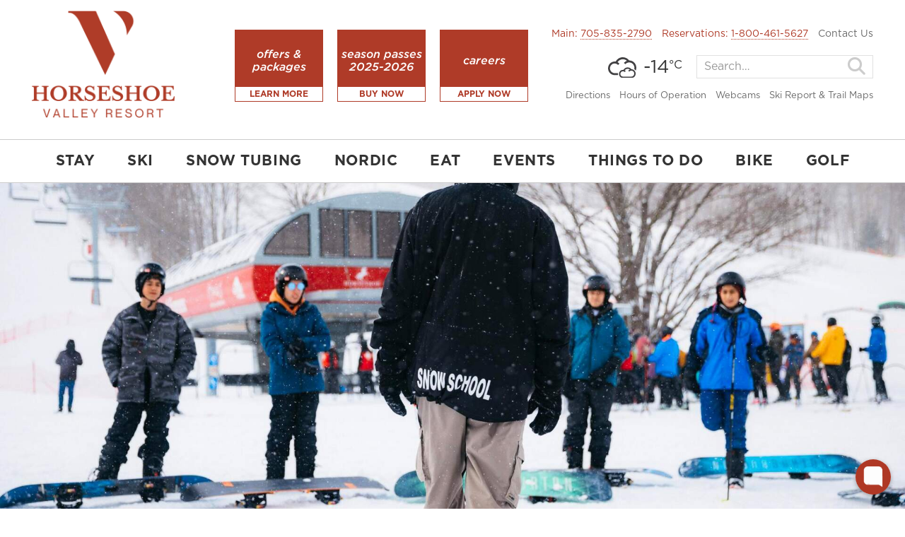

--- FILE ---
content_type: text/html; charset=UTF-8
request_url: https://horseshoeresort.com/ski/snow-school/
body_size: 17993
content:


<!doctype html>

<!--[if lt IE 7]><html lang="en-US" prefix="og: http://ogp.me/ns#" class="no-js lt-ie9 lt-ie8 lt-ie7"><![endif]-->
<!--[if (IE 7)&!(IEMobile)]><html lang="en-US" prefix="og: http://ogp.me/ns#" class="no-js lt-ie9 lt-ie8"><![endif]-->
<!--[if (IE 8)&!(IEMobile)]><html lang="en-US" prefix="og: http://ogp.me/ns#" class="no-js lt-ie9"><![endif]-->
<!--[if gt IE 8]><!--> <html lang="en-US" prefix="og: http://ogp.me/ns#" class="no-js"><!--<![endif]-->

	<head>

		<!--
		<script> 
		  vice = {
		    config: {
		      viceAccountId: 'skyline',
		      viceSiteId: 'horseshoeresort',
		      viceZoneId: '',
		      viceSectionId: ''
		    }
		  };
		</script> 
		<script src='//vice-prod.sdiapi.com/vice_loader/skyline'></script>
		-->

		<!-- Google Tag Manager -->
		<script>(function(w,d,s,l,i){w[l]=w[l]||[];w[l].push({'gtm.start':
		new Date().getTime(),event:'gtm.js'});var f=d.getElementsByTagName(s)[0],
		j=d.createElement(s),dl=l!='dataLayer'?'&l='+l:'';j.async=true;j.src=
		'https://www.googletagmanager.com/gtm.js?id='+i+dl;f.parentNode.insertBefore(j,f);
		})(window,document,'script','dataLayer','GTM-M7RC9FB');</script>
		<!-- End Google Tag Manager -->

		<meta charset="utf-8">

				<meta http-equiv="X-UA-Compatible" content="IE=edge">

		<title>Snow School At Horseshoe Valley Resort, Barrie, Ontario</title>
<link data-rocket-prefetch href="https://bat.bing.com" rel="dns-prefetch">
<link data-rocket-prefetch href="https://www.googletagmanager.com" rel="dns-prefetch">
<link data-rocket-prefetch href="https://d34r8q7sht0t9k.cloudfront.net" rel="dns-prefetch">
<link data-rocket-prefetch href="https://connect.facebook.net" rel="dns-prefetch">
<link data-rocket-prefetch href="https://script.crazyegg.com" rel="dns-prefetch">
<link data-rocket-prefetch href="https://www.google-analytics.com" rel="dns-prefetch">
<link data-rocket-prefetch href="https://fonts.googleapis.com" rel="dns-prefetch">
<link data-rocket-prefetch href="https://beacon.sojern.com" rel="dns-prefetch">
<link data-rocket-prefetch href="https://newbooking.azds.com" rel="dns-prefetch">
<link data-rocket-prefetch href="https://assets.navisperformance.com" rel="dns-prefetch">
<link data-rocket-prefetch href="https://messenger.myma.ai" rel="dns-prefetch">
<link data-rocket-prefetch href="https://googleads.g.doubleclick.net" rel="dns-prefetch">
<link data-rocket-preload as="style" href="https://fonts.googleapis.com/css?family=Open%20Sans%3A300%2C400%2C400i%2C700%2C700i%2C900&#038;display=swap" rel="preload">
<link href="https://fonts.googleapis.com/css?family=Open%20Sans%3A300%2C400%2C400i%2C700%2C700i%2C900&#038;display=swap" media="print" onload="this.media=&#039;all&#039;" rel="stylesheet">
<noscript data-wpr-hosted-gf-parameters=""><link rel="stylesheet" href="https://fonts.googleapis.com/css?family=Open%20Sans%3A300%2C400%2C400i%2C700%2C700i%2C900&#038;display=swap"></noscript><link rel="preload" data-rocket-preload as="image" href="https://horseshoeresort.com/uploads/2024/11/Page-Banner-1920-x-1080-px-27.jpg" imagesrcset="https://horseshoeresort.com/uploads/2024/11/Page-Banner-1920-x-1080-px-27.jpg 1920w, https://horseshoeresort.com/uploads/2024/11/Page-Banner-1920-x-1080-px-27-300x169.jpg 300w, https://horseshoeresort.com/uploads/2024/11/Page-Banner-1920-x-1080-px-27-1024x576.jpg 1024w, https://horseshoeresort.com/uploads/2024/11/Page-Banner-1920-x-1080-px-27-768x432.jpg 768w" imagesizes="(max-width: 1920px) 100vw, 1920px" fetchpriority="high">

				<meta name="HandheldFriendly" content="True">
		<meta name="MobileOptimized" content="320">
		<meta name="viewport" content="width=device-width, initial-scale=1, maximum-scale=1"/>

				<link rel="icon" href="https://horseshoeresort.com/wp-content/themes/horseshoe/favicon.png">
		<!--[if IE]>
			<link rel="shortcut icon" href="https://horseshoeresort.com/wp-content/themes/horseshoe/favicon.ico">
		<![endif]-->

				<meta name='robots' content='max-image-preview:large' />

<!-- This site is optimized with the Yoast SEO Premium plugin v5.4 - https://yoast.com/wordpress/plugins/seo/ -->
<meta name="description" content="Whether you are new to the sport or an advanced skier or boarder looking to improve, Horseshoe has the right lessons waiting to help you reach your goals."/>
<link rel="canonical" href="https://horseshoeresort.com/ski/snow-school/" />
<meta property="og:locale" content="en_US" />
<meta property="og:type" content="article" />
<meta property="og:title" content="Snow School At Horseshoe Valley Resort, Barrie, Ontario" />
<meta property="og:description" content="Whether you are new to the sport or an advanced skier or boarder looking to improve, Horseshoe has the right lessons waiting to help you reach your goals." />
<meta property="og:url" content="https://horseshoeresort.com/ski/snow-school/" />
<meta property="og:site_name" content="Horseshoe Valley Resort - Barrie Ontario" />
<meta property="article:publisher" content="https://www.facebook.com/HorseshoeResort/" />
<meta property="og:image" content="https://horseshoeresort.com/uploads/2024/11/Page-Banner-1920-x-1080-px-27.jpg" />
<meta property="og:image:secure_url" content="https://horseshoeresort.com/uploads/2024/11/Page-Banner-1920-x-1080-px-27.jpg" />
<meta property="og:image:width" content="1920" />
<meta property="og:image:height" content="1080" />
<meta name="twitter:card" content="summary" />
<meta name="twitter:description" content="Whether you are new to the sport or an advanced skier or boarder looking to improve, Horseshoe has the right lessons waiting to help you reach your goals." />
<meta name="twitter:title" content="Snow School At Horseshoe Valley Resort, Barrie, Ontario" />
<meta name="twitter:site" content="@HorseshoeResort" />
<meta name="twitter:image" content="https://horseshoeresort.com/uploads/2024/11/Page-Banner-1920-x-1080-px-27.jpg" />
<meta name="twitter:creator" content="@HorseshoeResort" />
<script type='application/ld+json'>{"@context":"http:\/\/schema.org","@type":"WebSite","@id":"#website","url":"https:\/\/horseshoeresort.com\/","name":"Horseshoe Resort","potentialAction":{"@type":"SearchAction","target":"https:\/\/horseshoeresort.com\/?s={search_term_string}","query-input":"required name=search_term_string"}}</script>
<script type='application/ld+json'>{"@context":"http:\/\/schema.org","@type":"Organization","url":"https:\/\/horseshoeresort.com\/ski\/snow-school\/","sameAs":["https:\/\/www.facebook.com\/HorseshoeResort\/","https:\/\/www.instagram.com\/horseshoeresort\/","https:\/\/twitter.com\/HorseshoeResort"],"@id":"#organization","name":"Horseshoe Resort","logo":"https:\/\/horseshoeresort.com\/\/uploads\/2016\/09\/icon.png"}</script>
<!-- / Yoast SEO Premium plugin. -->

<link rel='dns-prefetch' href='//fonts.googleapis.com' />
<link href='https://fonts.gstatic.com' crossorigin rel='preconnect' />
<link rel="alternate" type="application/rss+xml" title="Horseshoe Valley Resort - Barrie Ontario &raquo; Feed" href="https://horseshoeresort.com/feed/" />
<style type="text/css">
img.wp-smiley,
img.emoji {
	display: inline !important;
	border: none !important;
	box-shadow: none !important;
	height: 1em !important;
	width: 1em !important;
	margin: 0 0.07em !important;
	vertical-align: -0.1em !important;
	background: none !important;
	padding: 0 !important;
}
</style>
	<link rel='stylesheet' id='mediaelement-css' href='https://horseshoeresort.com/wp-includes/js/mediaelement/mediaelementplayer-legacy.min.css' type='text/css' media='all' />
<link rel='stylesheet' id='wp-mediaelement-css' href='https://horseshoeresort.com/wp-includes/js/mediaelement/wp-mediaelement.min.css' type='text/css' media='all' />
<link data-minify="1" rel='stylesheet' id='embed-pdf-viewer-css' href='https://horseshoeresort.com/wp-content/cache/min/1/wp-content/plugins/embed-pdf-viewer/css/embed-pdf-viewer.css?ver=1769000590' type='text/css' media='screen' />
<link rel='stylesheet' id='sbi_styles-css' href='https://horseshoeresort.com/wp-content/plugins/instagram-feed-pro/css/sbi-styles.min.css' type='text/css' media='all' />
<link rel='stylesheet' id='wp-block-library-css' href='https://horseshoeresort.com/wp-includes/css/dist/block-library/style.min.css' type='text/css' media='all' />
<style id='wp-block-library-theme-inline-css' type='text/css'>
.wp-block-audio figcaption{color:#555;font-size:13px;text-align:center}.is-dark-theme .wp-block-audio figcaption{color:hsla(0,0%,100%,.65)}.wp-block-audio{margin:0 0 1em}.wp-block-code{border:1px solid #ccc;border-radius:4px;font-family:Menlo,Consolas,monaco,monospace;padding:.8em 1em}.wp-block-embed figcaption{color:#555;font-size:13px;text-align:center}.is-dark-theme .wp-block-embed figcaption{color:hsla(0,0%,100%,.65)}.wp-block-embed{margin:0 0 1em}.blocks-gallery-caption{color:#555;font-size:13px;text-align:center}.is-dark-theme .blocks-gallery-caption{color:hsla(0,0%,100%,.65)}.wp-block-image figcaption{color:#555;font-size:13px;text-align:center}.is-dark-theme .wp-block-image figcaption{color:hsla(0,0%,100%,.65)}.wp-block-image{margin:0 0 1em}.wp-block-pullquote{border-bottom:4px solid;border-top:4px solid;color:currentColor;margin-bottom:1.75em}.wp-block-pullquote cite,.wp-block-pullquote footer,.wp-block-pullquote__citation{color:currentColor;font-size:.8125em;font-style:normal;text-transform:uppercase}.wp-block-quote{border-left:.25em solid;margin:0 0 1.75em;padding-left:1em}.wp-block-quote cite,.wp-block-quote footer{color:currentColor;font-size:.8125em;font-style:normal;position:relative}.wp-block-quote.has-text-align-right{border-left:none;border-right:.25em solid;padding-left:0;padding-right:1em}.wp-block-quote.has-text-align-center{border:none;padding-left:0}.wp-block-quote.is-large,.wp-block-quote.is-style-large,.wp-block-quote.is-style-plain{border:none}.wp-block-search .wp-block-search__label{font-weight:700}.wp-block-search__button{border:1px solid #ccc;padding:.375em .625em}:where(.wp-block-group.has-background){padding:1.25em 2.375em}.wp-block-separator.has-css-opacity{opacity:.4}.wp-block-separator{border:none;border-bottom:2px solid;margin-left:auto;margin-right:auto}.wp-block-separator.has-alpha-channel-opacity{opacity:1}.wp-block-separator:not(.is-style-wide):not(.is-style-dots){width:100px}.wp-block-separator.has-background:not(.is-style-dots){border-bottom:none;height:1px}.wp-block-separator.has-background:not(.is-style-wide):not(.is-style-dots){height:2px}.wp-block-table{margin:0 0 1em}.wp-block-table td,.wp-block-table th{word-break:normal}.wp-block-table figcaption{color:#555;font-size:13px;text-align:center}.is-dark-theme .wp-block-table figcaption{color:hsla(0,0%,100%,.65)}.wp-block-video figcaption{color:#555;font-size:13px;text-align:center}.is-dark-theme .wp-block-video figcaption{color:hsla(0,0%,100%,.65)}.wp-block-video{margin:0 0 1em}.wp-block-template-part.has-background{margin-bottom:0;margin-top:0;padding:1.25em 2.375em}
</style>
<style id='classic-theme-styles-inline-css' type='text/css'>
/*! This file is auto-generated */
.wp-block-button__link{color:#fff;background-color:#32373c;border-radius:9999px;box-shadow:none;text-decoration:none;padding:calc(.667em + 2px) calc(1.333em + 2px);font-size:1.125em}.wp-block-file__button{background:#32373c;color:#fff;text-decoration:none}
</style>
<style id='global-styles-inline-css' type='text/css'>
body{--wp--preset--color--black: #000000;--wp--preset--color--cyan-bluish-gray: #abb8c3;--wp--preset--color--white: #ffffff;--wp--preset--color--pale-pink: #f78da7;--wp--preset--color--vivid-red: #cf2e2e;--wp--preset--color--luminous-vivid-orange: #ff6900;--wp--preset--color--luminous-vivid-amber: #fcb900;--wp--preset--color--light-green-cyan: #7bdcb5;--wp--preset--color--vivid-green-cyan: #00d084;--wp--preset--color--pale-cyan-blue: #8ed1fc;--wp--preset--color--vivid-cyan-blue: #0693e3;--wp--preset--color--vivid-purple: #9b51e0;--wp--preset--color--hsr-colour-brand-first: #AF3B28;--wp--preset--color--hsr-colour-brand-second: #D3852E;--wp--preset--color--hsr-colour-brand-third: #61AB7E;--wp--preset--color--hsr-colour-brand-fourth: #193A43;--wp--preset--color--hsr-colour-brand-fifth: #333132;--wp--preset--gradient--vivid-cyan-blue-to-vivid-purple: linear-gradient(135deg,rgba(6,147,227,1) 0%,rgb(155,81,224) 100%);--wp--preset--gradient--light-green-cyan-to-vivid-green-cyan: linear-gradient(135deg,rgb(122,220,180) 0%,rgb(0,208,130) 100%);--wp--preset--gradient--luminous-vivid-amber-to-luminous-vivid-orange: linear-gradient(135deg,rgba(252,185,0,1) 0%,rgba(255,105,0,1) 100%);--wp--preset--gradient--luminous-vivid-orange-to-vivid-red: linear-gradient(135deg,rgba(255,105,0,1) 0%,rgb(207,46,46) 100%);--wp--preset--gradient--very-light-gray-to-cyan-bluish-gray: linear-gradient(135deg,rgb(238,238,238) 0%,rgb(169,184,195) 100%);--wp--preset--gradient--cool-to-warm-spectrum: linear-gradient(135deg,rgb(74,234,220) 0%,rgb(151,120,209) 20%,rgb(207,42,186) 40%,rgb(238,44,130) 60%,rgb(251,105,98) 80%,rgb(254,248,76) 100%);--wp--preset--gradient--blush-light-purple: linear-gradient(135deg,rgb(255,206,236) 0%,rgb(152,150,240) 100%);--wp--preset--gradient--blush-bordeaux: linear-gradient(135deg,rgb(254,205,165) 0%,rgb(254,45,45) 50%,rgb(107,0,62) 100%);--wp--preset--gradient--luminous-dusk: linear-gradient(135deg,rgb(255,203,112) 0%,rgb(199,81,192) 50%,rgb(65,88,208) 100%);--wp--preset--gradient--pale-ocean: linear-gradient(135deg,rgb(255,245,203) 0%,rgb(182,227,212) 50%,rgb(51,167,181) 100%);--wp--preset--gradient--electric-grass: linear-gradient(135deg,rgb(202,248,128) 0%,rgb(113,206,126) 100%);--wp--preset--gradient--midnight: linear-gradient(135deg,rgb(2,3,129) 0%,rgb(40,116,252) 100%);--wp--preset--font-size--small: 13px;--wp--preset--font-size--medium: 20px;--wp--preset--font-size--large: 36px;--wp--preset--font-size--x-large: 42px;--wp--preset--spacing--20: 0.44rem;--wp--preset--spacing--30: 0.67rem;--wp--preset--spacing--40: 1rem;--wp--preset--spacing--50: 1.5rem;--wp--preset--spacing--60: 2.25rem;--wp--preset--spacing--70: 3.38rem;--wp--preset--spacing--80: 5.06rem;--wp--preset--shadow--natural: 6px 6px 9px rgba(0, 0, 0, 0.2);--wp--preset--shadow--deep: 12px 12px 50px rgba(0, 0, 0, 0.4);--wp--preset--shadow--sharp: 6px 6px 0px rgba(0, 0, 0, 0.2);--wp--preset--shadow--outlined: 6px 6px 0px -3px rgba(255, 255, 255, 1), 6px 6px rgba(0, 0, 0, 1);--wp--preset--shadow--crisp: 6px 6px 0px rgba(0, 0, 0, 1);}:where(.is-layout-flex){gap: 0.5em;}:where(.is-layout-grid){gap: 0.5em;}body .is-layout-flow > .alignleft{float: left;margin-inline-start: 0;margin-inline-end: 2em;}body .is-layout-flow > .alignright{float: right;margin-inline-start: 2em;margin-inline-end: 0;}body .is-layout-flow > .aligncenter{margin-left: auto !important;margin-right: auto !important;}body .is-layout-constrained > .alignleft{float: left;margin-inline-start: 0;margin-inline-end: 2em;}body .is-layout-constrained > .alignright{float: right;margin-inline-start: 2em;margin-inline-end: 0;}body .is-layout-constrained > .aligncenter{margin-left: auto !important;margin-right: auto !important;}body .is-layout-constrained > :where(:not(.alignleft):not(.alignright):not(.alignfull)){max-width: var(--wp--style--global--content-size);margin-left: auto !important;margin-right: auto !important;}body .is-layout-constrained > .alignwide{max-width: var(--wp--style--global--wide-size);}body .is-layout-flex{display: flex;}body .is-layout-flex{flex-wrap: wrap;align-items: center;}body .is-layout-flex > *{margin: 0;}body .is-layout-grid{display: grid;}body .is-layout-grid > *{margin: 0;}:where(.wp-block-columns.is-layout-flex){gap: 2em;}:where(.wp-block-columns.is-layout-grid){gap: 2em;}:where(.wp-block-post-template.is-layout-flex){gap: 1.25em;}:where(.wp-block-post-template.is-layout-grid){gap: 1.25em;}.has-black-color{color: var(--wp--preset--color--black) !important;}.has-cyan-bluish-gray-color{color: var(--wp--preset--color--cyan-bluish-gray) !important;}.has-white-color{color: var(--wp--preset--color--white) !important;}.has-pale-pink-color{color: var(--wp--preset--color--pale-pink) !important;}.has-vivid-red-color{color: var(--wp--preset--color--vivid-red) !important;}.has-luminous-vivid-orange-color{color: var(--wp--preset--color--luminous-vivid-orange) !important;}.has-luminous-vivid-amber-color{color: var(--wp--preset--color--luminous-vivid-amber) !important;}.has-light-green-cyan-color{color: var(--wp--preset--color--light-green-cyan) !important;}.has-vivid-green-cyan-color{color: var(--wp--preset--color--vivid-green-cyan) !important;}.has-pale-cyan-blue-color{color: var(--wp--preset--color--pale-cyan-blue) !important;}.has-vivid-cyan-blue-color{color: var(--wp--preset--color--vivid-cyan-blue) !important;}.has-vivid-purple-color{color: var(--wp--preset--color--vivid-purple) !important;}.has-black-background-color{background-color: var(--wp--preset--color--black) !important;}.has-cyan-bluish-gray-background-color{background-color: var(--wp--preset--color--cyan-bluish-gray) !important;}.has-white-background-color{background-color: var(--wp--preset--color--white) !important;}.has-pale-pink-background-color{background-color: var(--wp--preset--color--pale-pink) !important;}.has-vivid-red-background-color{background-color: var(--wp--preset--color--vivid-red) !important;}.has-luminous-vivid-orange-background-color{background-color: var(--wp--preset--color--luminous-vivid-orange) !important;}.has-luminous-vivid-amber-background-color{background-color: var(--wp--preset--color--luminous-vivid-amber) !important;}.has-light-green-cyan-background-color{background-color: var(--wp--preset--color--light-green-cyan) !important;}.has-vivid-green-cyan-background-color{background-color: var(--wp--preset--color--vivid-green-cyan) !important;}.has-pale-cyan-blue-background-color{background-color: var(--wp--preset--color--pale-cyan-blue) !important;}.has-vivid-cyan-blue-background-color{background-color: var(--wp--preset--color--vivid-cyan-blue) !important;}.has-vivid-purple-background-color{background-color: var(--wp--preset--color--vivid-purple) !important;}.has-black-border-color{border-color: var(--wp--preset--color--black) !important;}.has-cyan-bluish-gray-border-color{border-color: var(--wp--preset--color--cyan-bluish-gray) !important;}.has-white-border-color{border-color: var(--wp--preset--color--white) !important;}.has-pale-pink-border-color{border-color: var(--wp--preset--color--pale-pink) !important;}.has-vivid-red-border-color{border-color: var(--wp--preset--color--vivid-red) !important;}.has-luminous-vivid-orange-border-color{border-color: var(--wp--preset--color--luminous-vivid-orange) !important;}.has-luminous-vivid-amber-border-color{border-color: var(--wp--preset--color--luminous-vivid-amber) !important;}.has-light-green-cyan-border-color{border-color: var(--wp--preset--color--light-green-cyan) !important;}.has-vivid-green-cyan-border-color{border-color: var(--wp--preset--color--vivid-green-cyan) !important;}.has-pale-cyan-blue-border-color{border-color: var(--wp--preset--color--pale-cyan-blue) !important;}.has-vivid-cyan-blue-border-color{border-color: var(--wp--preset--color--vivid-cyan-blue) !important;}.has-vivid-purple-border-color{border-color: var(--wp--preset--color--vivid-purple) !important;}.has-vivid-cyan-blue-to-vivid-purple-gradient-background{background: var(--wp--preset--gradient--vivid-cyan-blue-to-vivid-purple) !important;}.has-light-green-cyan-to-vivid-green-cyan-gradient-background{background: var(--wp--preset--gradient--light-green-cyan-to-vivid-green-cyan) !important;}.has-luminous-vivid-amber-to-luminous-vivid-orange-gradient-background{background: var(--wp--preset--gradient--luminous-vivid-amber-to-luminous-vivid-orange) !important;}.has-luminous-vivid-orange-to-vivid-red-gradient-background{background: var(--wp--preset--gradient--luminous-vivid-orange-to-vivid-red) !important;}.has-very-light-gray-to-cyan-bluish-gray-gradient-background{background: var(--wp--preset--gradient--very-light-gray-to-cyan-bluish-gray) !important;}.has-cool-to-warm-spectrum-gradient-background{background: var(--wp--preset--gradient--cool-to-warm-spectrum) !important;}.has-blush-light-purple-gradient-background{background: var(--wp--preset--gradient--blush-light-purple) !important;}.has-blush-bordeaux-gradient-background{background: var(--wp--preset--gradient--blush-bordeaux) !important;}.has-luminous-dusk-gradient-background{background: var(--wp--preset--gradient--luminous-dusk) !important;}.has-pale-ocean-gradient-background{background: var(--wp--preset--gradient--pale-ocean) !important;}.has-electric-grass-gradient-background{background: var(--wp--preset--gradient--electric-grass) !important;}.has-midnight-gradient-background{background: var(--wp--preset--gradient--midnight) !important;}.has-small-font-size{font-size: var(--wp--preset--font-size--small) !important;}.has-medium-font-size{font-size: var(--wp--preset--font-size--medium) !important;}.has-large-font-size{font-size: var(--wp--preset--font-size--large) !important;}.has-x-large-font-size{font-size: var(--wp--preset--font-size--x-large) !important;}
.wp-block-navigation a:where(:not(.wp-element-button)){color: inherit;}
:where(.wp-block-post-template.is-layout-flex){gap: 1.25em;}:where(.wp-block-post-template.is-layout-grid){gap: 1.25em;}
:where(.wp-block-columns.is-layout-flex){gap: 2em;}:where(.wp-block-columns.is-layout-grid){gap: 2em;}
.wp-block-pullquote{font-size: 1.5em;line-height: 1.6;}
</style>
<link data-minify="1" rel='stylesheet' id='wpsm_ac-sh-font-awesome-front-css' href='https://horseshoeresort.com/wp-content/cache/min/1/wp-content/plugins/accordion-shortcode-and-widget/css/font-awesome/css/font-awesome.min.css?ver=1769000590' type='text/css' media='all' />
<link data-minify="1" rel='stylesheet' id='wpsm_ac-sh_bootstrap-front-css' href='https://horseshoeresort.com/wp-content/cache/min/1/wp-content/plugins/accordion-shortcode-and-widget/css/bootstrap-front.css?ver=1769000590' type='text/css' media='all' />
<link data-minify="1" rel='stylesheet' id='easy-wp-page-nav-css' href='https://horseshoeresort.com/wp-content/cache/min/1/wp-content/plugins/easy-wp-page-navigation/css/easy-wp-pagenavigation.css?ver=1769000590' type='text/css' media='all' />
<link data-minify="1" rel='stylesheet' id='rs-plugin-settings-css' href='https://horseshoeresort.com/wp-content/cache/min/1/wp-content/plugins/revslider/public/assets/css/rs6.css?ver=1769000590' type='text/css' media='all' />
<style id='rs-plugin-settings-inline-css' type='text/css'>
#rs-demo-id {}
</style>
<link data-minify="1" rel='stylesheet' id='wppopups-base-css' href='https://horseshoeresort.com/wp-content/cache/min/1/wp-content/plugins/wp-popups-lite/src/assets/css/wppopups-base.css?ver=1769000590' type='text/css' media='all' />

<link data-minify="1" rel='stylesheet' id='pikaday-stylesheet-css' href='https://horseshoeresort.com/wp-content/cache/min/1/wp-content/themes/horseshoe/library/css/pikaday.css?ver=1769000590' type='text/css' media='all' />
<link data-minify="1" rel='stylesheet' id='swiper-stylesheet-css' href='https://horseshoeresort.com/wp-content/cache/min/1/wp-content/themes/horseshoe/library/css/lib/swiper-bundle.min.css?ver=1769000590' type='text/css' media='all' />
<link data-minify="1" rel='stylesheet' id='bones-fontawesome-css' href='https://horseshoeresort.com/wp-content/cache/min/1/wp-content/themes/horseshoe/library/css/font-awesome.min.css?ver=1769000590' type='text/css' media='all' />
<link data-minify="1" rel='stylesheet' id='bones-stylesheet-css' href='https://horseshoeresort.com/wp-content/cache/min/1/wp-content/themes/horseshoe/library/css/style.css?ver=1769000590' type='text/css' media='all' />
<style id='rocket-lazyload-inline-css' type='text/css'>
.rll-youtube-player{position:relative;padding-bottom:56.23%;height:0;overflow:hidden;max-width:100%;}.rll-youtube-player:focus-within{outline: 2px solid currentColor;outline-offset: 5px;}.rll-youtube-player iframe{position:absolute;top:0;left:0;width:100%;height:100%;z-index:100;background:0 0}.rll-youtube-player img{bottom:0;display:block;left:0;margin:auto;max-width:100%;width:100%;position:absolute;right:0;top:0;border:none;height:auto;-webkit-transition:.4s all;-moz-transition:.4s all;transition:.4s all}.rll-youtube-player img:hover{-webkit-filter:brightness(75%)}.rll-youtube-player .play{height:100%;width:100%;left:0;top:0;position:absolute;background:url(https://horseshoeresort.com/wp-content/plugins/wp-rocket/assets/img/youtube.png) no-repeat center;background-color: transparent !important;cursor:pointer;border:none;}
</style>
<script type='text/javascript' src='https://horseshoeresort.com/wp-includes/js/jquery/jquery.min.js' id='jquery-core-js'></script>
<script type='text/javascript' src='https://horseshoeresort.com/wp-includes/js/jquery/jquery-migrate.min.js' id='jquery-migrate-js'></script>
<script type='text/javascript' src='https://horseshoeresort.com/wp-content/themes/horseshoe/library/js/libs/modernizr.custom.min.js' id='bones-modernizr-js'></script>
<script type='text/javascript' src='https://horseshoeresort.com/wp-content/themes/horseshoe/library/js/libs/moment.min.js' id='moment-script-js'></script>
<script type='text/javascript' src='https://horseshoeresort.com/wp-content/themes/horseshoe/library/js/libs/swiper-bundle.min.js' id='swiper-script-js'></script>
<script type='text/javascript' src='https://horseshoeresort.com/wp-content/themes/horseshoe/library/js/libs/pikaday.js' id='pikaday-js'></script>
<link rel="https://api.w.org/" href="https://horseshoeresort.com/wp-json/" /><link rel="alternate" type="application/json" href="https://horseshoeresort.com/wp-json/wp/v2/pages/866" /><link rel='shortlink' href='https://horseshoeresort.com/?p=866' />
<link rel="alternate" type="application/json+oembed" href="https://horseshoeresort.com/wp-json/oembed/1.0/embed?url=https%3A%2F%2Fhorseshoeresort.com%2Fski%2Fsnow-school%2F" />
<link rel="alternate" type="text/xml+oembed" href="https://horseshoeresort.com/wp-json/oembed/1.0/embed?url=https%3A%2F%2Fhorseshoeresort.com%2Fski%2Fsnow-school%2F&#038;format=xml" />

		<style type='text/css'>
			@media only screen and (max-width: 680px){
				body{padding-bottom: 50px;}
				body .chrono-container .chrono-bookingbutton{
					width: 100%;
					left: 0;
					bottom: 0;
					border-radius: 0;
				}
			}
		</style><meta name="generator" content="Powered by Slider Revolution 6.2.23 - responsive, Mobile-Friendly Slider Plugin for WordPress with comfortable drag and drop interface." />
<style type="text/css" id="spu-css-16974" class="spu-css">		#spu-bg-16974 {
			background-color: rgba(0,0,0,0.5);
		}

		#spu-16974 .spu-close {
			font-size: 30px;
			color: #666;
			text-shadow: 0 1px 0 #000;
		}

		#spu-16974 .spu-close:hover {
			color: #000;
		}

		#spu-16974 {
			background-color: rgb(255, 255, 255);
			max-width: 650px;
			border-radius: 0px;
			
					height: auto;
					box-shadow:  0px 0px 0px 0px #ccc;
				}

		#spu-16974 .spu-container {
					padding: 20px;
			height: calc(100% - 0px);
		}
								</style>
		<link rel="icon" href="https://horseshoeresort.com/uploads/2024/11/cropped-favicon-r1-32x32.png" sizes="32x32" />
<link rel="icon" href="https://horseshoeresort.com/uploads/2024/11/cropped-favicon-r1-192x192.png" sizes="192x192" />
<link rel="apple-touch-icon" href="https://horseshoeresort.com/uploads/2024/11/cropped-favicon-r1-180x180.png" />
<meta name="msapplication-TileImage" content="https://horseshoeresort.com/uploads/2024/11/cropped-favicon-r1-270x270.png" />
<script type="text/javascript">function setREVStartSize(e){
			//window.requestAnimationFrame(function() {				 
				window.RSIW = window.RSIW===undefined ? window.innerWidth : window.RSIW;	
				window.RSIH = window.RSIH===undefined ? window.innerHeight : window.RSIH;	
				try {								
					var pw = document.getElementById(e.c).parentNode.offsetWidth,
						newh;
					pw = pw===0 || isNaN(pw) ? window.RSIW : pw;
					e.tabw = e.tabw===undefined ? 0 : parseInt(e.tabw);
					e.thumbw = e.thumbw===undefined ? 0 : parseInt(e.thumbw);
					e.tabh = e.tabh===undefined ? 0 : parseInt(e.tabh);
					e.thumbh = e.thumbh===undefined ? 0 : parseInt(e.thumbh);
					e.tabhide = e.tabhide===undefined ? 0 : parseInt(e.tabhide);
					e.thumbhide = e.thumbhide===undefined ? 0 : parseInt(e.thumbhide);
					e.mh = e.mh===undefined || e.mh=="" || e.mh==="auto" ? 0 : parseInt(e.mh,0);		
					if(e.layout==="fullscreen" || e.l==="fullscreen") 						
						newh = Math.max(e.mh,window.RSIH);					
					else{					
						e.gw = Array.isArray(e.gw) ? e.gw : [e.gw];
						for (var i in e.rl) if (e.gw[i]===undefined || e.gw[i]===0) e.gw[i] = e.gw[i-1];					
						e.gh = e.el===undefined || e.el==="" || (Array.isArray(e.el) && e.el.length==0)? e.gh : e.el;
						e.gh = Array.isArray(e.gh) ? e.gh : [e.gh];
						for (var i in e.rl) if (e.gh[i]===undefined || e.gh[i]===0) e.gh[i] = e.gh[i-1];
											
						var nl = new Array(e.rl.length),
							ix = 0,						
							sl;					
						e.tabw = e.tabhide>=pw ? 0 : e.tabw;
						e.thumbw = e.thumbhide>=pw ? 0 : e.thumbw;
						e.tabh = e.tabhide>=pw ? 0 : e.tabh;
						e.thumbh = e.thumbhide>=pw ? 0 : e.thumbh;					
						for (var i in e.rl) nl[i] = e.rl[i]<window.RSIW ? 0 : e.rl[i];
						sl = nl[0];									
						for (var i in nl) if (sl>nl[i] && nl[i]>0) { sl = nl[i]; ix=i;}															
						var m = pw>(e.gw[ix]+e.tabw+e.thumbw) ? 1 : (pw-(e.tabw+e.thumbw)) / (e.gw[ix]);					
						newh =  (e.gh[ix] * m) + (e.tabh + e.thumbh);
					}				
					if(window.rs_init_css===undefined) window.rs_init_css = document.head.appendChild(document.createElement("style"));					
					document.getElementById(e.c).height = newh+"px";
					window.rs_init_css.innerHTML += "#"+e.c+"_wrapper { height: "+newh+"px }";				
				} catch(e){
					console.log("Failure at Presize of Slider:" + e)
				}					   
			//});
		  };</script>
<noscript><style id="rocket-lazyload-nojs-css">.rll-youtube-player, [data-lazy-src]{display:none !important;}</style></noscript>				
		
		<script>
			var json = 'https://horseshoeresort.com/wp-content/themes/horseshoe/weather.json?d='+Date.now();
		</script>

	<meta name="generator" content="WP Rocket 3.20.3" data-wpr-features="wpr_lazyload_images wpr_lazyload_iframes wpr_preconnect_external_domains wpr_oci wpr_image_dimensions wpr_minify_css wpr_preload_links wpr_desktop" /></head>

	<body class="page-template page-template-page-top-level page-template-page-top-level-php page page-id-866 page-parent page-child parent-pageid-862" itemscope itemtype="http://schema.org/WebPage">

	<!-- Google Tag Manager (noscript) -->
	<noscript><iframe src="https://www.googletagmanager.com/ns.html?id=GTM-M7RC9FB"
	height="0" width="0" style="display:none;visibility:hidden"></iframe></noscript>
	<!-- End Google Tag Manager (noscript) -->

		
		<div  id="container">

			<header  class="header" role="banner" itemscope itemtype="http://schema.org/WPHeader">

				<div  class="content">

					<section>
						<div class="logo">
							<a href="https://horseshoeresort.com"><img src="https://horseshoeresort.com/wp-content/themes/horseshoe/library/images/logo-2024-r1.png" alt="Horseshoe - A Skyline Resort - Barrie" width="210" height="158"></a>
						</div>
					</section>

					<aside class="header-features">

												  <!-- repeat -->
						  <a href="https://horseshoeresort.com/offers/" class="header-box">
						  	<span class="item-title">OFFERS &#038; PACKAGES</span>
						  	<span class="item-info">LEARN MORE</span>
						  </a>

												  <!-- repeat -->
						  <a href="https://horseshoeresort.com/ski/season-pass/" class="header-box">
						  	<span class="item-title">SEASON PASSES 2025-2026</span>
						  	<span class="item-info">Buy Now</span>
						  </a>

												  <!-- repeat -->
						  <a href="https://horseshoeresort.com/careers" class="header-box">
						  	<span class="item-title">CAREERS</span>
						  	<span class="item-info">Apply Now</span>
						  </a>

						
					</aside>

					<aside class="header-aside header-links">
						<ul id="menu-header-links" class="top-level link-list"><li id="menu-item-7286" class="menu-item menu-item-type-post_type menu-item-object-page menu-item-7286"><a href="https://horseshoeresort.com/directions/">Directions</a></li>
<li id="menu-item-16355" class="menu-item menu-item-type-post_type menu-item-object-page menu-item-16355"><a href="https://horseshoeresort.com/hours-of-operation/">Hours of Operation</a></li>
<li id="menu-item-17312" class="menu-item menu-item-type-post_type menu-item-object-page menu-item-17312"><a href="https://horseshoeresort.com/webcams/">Webcams</a></li>
<li id="menu-item-28504" class="menu-item menu-item-type-post_type menu-item-object-page menu-item-28504"><a href="https://horseshoeresort.com/ski-report-trails/">Ski Report &#038; Trail Maps</a></li>
</ul>	          	        </aside>

					<aside class="header-aside mobile-menu-button close-btn">
						<button id="menu-open" class="menu-open">
							<span class="button-content">
								<i class="fa fa-search" aria-hidden="true"></i>
								<img width="75" height="75" src="data:image/svg+xml,%3Csvg%20xmlns='http://www.w3.org/2000/svg'%20viewBox='0%200%2075%2075'%3E%3C/svg%3E" alt="Open menu button" data-lazy-src="https://horseshoeresort.com/wp-content/themes/horseshoe/library/images/hamburger.svg"><noscript><img width="75" height="75" src="https://horseshoeresort.com/wp-content/themes/horseshoe/library/images/hamburger.svg" alt="Open menu button"></noscript>
							</span>
						</button>
						<button id="menu-close" class="menu-close">
							<img width="75" height="75" src="data:image/svg+xml,%3Csvg%20xmlns='http://www.w3.org/2000/svg'%20viewBox='0%200%2075%2075'%3E%3C/svg%3E" alt="Close menu button" data-lazy-src="https://horseshoeresort.com/wp-content/themes/horseshoe/library/images/x-button.svg"><noscript><img width="75" height="75" src="https://horseshoeresort.com/wp-content/themes/horseshoe/library/images/x-button.svg" alt="Close menu button"></noscript>
						</button>
					</aside>

				</div>

				<nav class="header-nav" role="navigation" itemscope itemtype="http://schema.org/SiteNavigationElement">
					<div  class="content">

						<aside class="header-aside contact" id="header-content">
							<div class="booking-info">
								<div class="booking-contact">
									<div class="phone main">Main: <a href="tel:7058352790">705-835-2790</a></div>
									<div class="phone res">Reservations: <a href="tel:18004615627">1-800-461-5627</a></div>
									<div class="contact-us"><a href="https://horseshoeresort.com/contact-us/">Contact Us</a></div>
								</div>
							</div>
						</aside>

						<aside class="header-aside weather" id="current-weather">
							<script>
								var imagePath = 'https://horseshoeresort.com/wp-content/themes/horseshoe/library/images/weather/';
							</script>
							<div class="icon"></div>
							<div class="temp">
								<span class="data loading">22</span><span class="unit">°C</span>
							</div>
						</aside>

						<aside class="header-aside search">
						  <div class="search-form">
						    <form role="search" method="get" id="searchform" class="searchform" action="https://horseshoeresort.com/">
    <div>
        <label for="s" class="screen-reader-text">Search for:</label>
        <input type="text" id="s" name="s" value="" placeholder="Search…" />

        <button type="submit" id="searchsubmit" ><i class="fa fa-search" aria-hidden="true"></i></button>
    </div>
</form>						  </div>
						</aside>

						<ul id="menu-main-menu" class="top-level link-list"><li id="menu-item-19084" class="menu-item menu-item-type-post_type menu-item-object-page menu-item-has-children menu-item-19084"><a href="https://horseshoeresort.com/plan-your-stay/">STAY</a>
<ul/ class="second-level link-list" />
	<li id="menu-item-19086" class="menu-item menu-item-type-custom menu-item-object-custom menu-item-19086"><a href="https://horseshoeresort.com/stay/">Accommodations</a></li>
	<li id="menu-item-19085" class="menu-item menu-item-type-post_type menu-item-object-page menu-item-19085"><a href="https://horseshoeresort.com/stay/">Accommodations</a></li>
	<li id="menu-item-1995" class="menu-item menu-item-type-post_type menu-item-object-page menu-item-1995"><a href="https://horseshoeresort.com/offers/">Offers &#038; Packages</a></li>
	<li id="menu-item-980" class="menu-item menu-item-type-post_type menu-item-object-page menu-item-980"><a href="https://horseshoeresort.com/groups/">Groups &#038; Weddings</a></li>
</ul>
</li>
<li id="menu-item-6142" class="menu-item menu-item-type-custom menu-item-object-custom current-menu-ancestor current-menu-parent menu-item-has-children menu-item-6142"><a href="http://www.horseshoeresort.com/ski/">SKI</a>
<ul/ class="second-level link-list" />
	<li id="menu-item-23942" class="menu-item menu-item-type-custom menu-item-object-custom menu-item-23942"><a href="http://www.horseshoeresort.com/ski/">SKI</a></li>
	<li id="menu-item-20655" class="menu-item menu-item-type-post_type menu-item-object-page menu-item-20655"><a href="https://horseshoeresort.com/ski/season-pass/">Season Pass</a></li>
	<li id="menu-item-5834" class="menu-item menu-item-type-post_type menu-item-object-page current-menu-item page_item page-item-866 current_page_item menu-item-5834"><a href="https://horseshoeresort.com/ski/snow-school/" aria-current="page">Lessons &#038; Programs</a></li>
	<li id="menu-item-6164" class="menu-item menu-item-type-post_type menu-item-object-page menu-item-6164"><a href="https://horseshoeresort.com/ski/lift-ticket-and-rentals-pricing/">Lift Tickets &#038; Rentals</a></li>
	<li id="menu-item-19680" class="menu-item menu-item-type-post_type menu-item-object-page menu-item-19680"><a href="https://horseshoeresort.com/ski/snow-school/first-time-skier-snowboarder/">First Visit Tips</a></li>
	<li id="menu-item-13512" class="menu-item menu-item-type-post_type menu-item-object-page menu-item-13512"><a href="https://horseshoeresort.com/ski/tuning-services/">Ski Shop &#038; Service</a></li>
	<li id="menu-item-15447" class="menu-item menu-item-type-post_type menu-item-object-page menu-item-15447"><a href="https://horseshoeresort.com/ski/terrain-park/">Terrain Park</a></li>
	<li id="menu-item-13422" class="menu-item menu-item-type-post_type menu-item-object-page menu-item-13422"><a href="https://horseshoeresort.com/ski/safety-risk-awareness/">Safety &#038; Risk Awareness</a></li>
	<li id="menu-item-29456" class="menu-item menu-item-type-post_type menu-item-object-page menu-item-29456"><a href="https://horseshoeresort.com/march-break-camp/">March Break Camp</a></li>
</ul>
</li>
<li id="menu-item-28432" class="menu-item menu-item-type-post_type menu-item-object-page menu-item-has-children menu-item-28432"><a href="https://horseshoeresort.com/activities/winter-activities/tubing/">SNOW TUBING</a>
<ul/ class="second-level link-list" />
	<li id="menu-item-28626" class="menu-item menu-item-type-post_type menu-item-object-page menu-item-28626"><a href="https://horseshoeresort.com/activities/winter-activities/tubing/">Snow Tubing</a></li>
</ul>
</li>
<li id="menu-item-21656" class="menu-item menu-item-type-post_type menu-item-object-page menu-item-has-children menu-item-21656"><a href="https://horseshoeresort.com/nordic-centre/">NORDIC</a>
<ul/ class="second-level link-list" />
	<li id="menu-item-21662" class="menu-item menu-item-type-post_type menu-item-object-page menu-item-21662"><a href="https://horseshoeresort.com/nordic-centre/">Nordic Centre</a></li>
	<li id="menu-item-24790" class="menu-item menu-item-type-post_type menu-item-object-page menu-item-24790"><a href="https://horseshoeresort.com/nordic-season-pass/">Season Pass</a></li>
	<li id="menu-item-21657" class="menu-item menu-item-type-post_type menu-item-object-page menu-item-21657"><a href="https://horseshoeresort.com/nordic-centre/cross-country-ski/">Trail Tickets &#038; Rentals</a></li>
	<li id="menu-item-21658" class="menu-item menu-item-type-post_type menu-item-object-page menu-item-21658"><a href="https://horseshoeresort.com/nordic-centre/fat-biking/">Fat Biking</a></li>
	<li id="menu-item-21659" class="menu-item menu-item-type-post_type menu-item-object-page menu-item-21659"><a href="https://horseshoeresort.com/nordic-centre/snowshoeing/">Snowshoeing</a></li>
	<li id="menu-item-21674" class="menu-item menu-item-type-post_type menu-item-object-page menu-item-21674"><a href="https://horseshoeresort.com/nordic-centre/weekend-programs/">Lessons</a></li>
	<li id="menu-item-26171" class="menu-item menu-item-type-post_type menu-item-object-page menu-item-26171"><a href="https://horseshoeresort.com/nordic-centre/discover-cross-country/">Discover Cross Country Ski Package</a></li>
</ul>
</li>
<li id="menu-item-16273" class="menu-item menu-item-type-post_type menu-item-object-page menu-item-has-children menu-item-16273"><a href="https://horseshoeresort.com/eat/">EAT</a>
<ul/ class="second-level link-list" />
	<li id="menu-item-20370" class="menu-item menu-item-type-post_type menu-item-object-page menu-item-20370"><a href="https://horseshoeresort.com/eat/">Eat</a></li>
	<li id="menu-item-20366" class="menu-item menu-item-type-post_type menu-item-object-page menu-item-20366"><a href="https://horseshoeresort.com/eat/crazy-horse/">Crazy Horse Sports Bar &#038; Grill</a></li>
	<li id="menu-item-22347" class="menu-item menu-item-type-post_type menu-item-object-page menu-item-22347"><a href="https://horseshoeresort.com/eat/shoe-brew/">Shoe Brew Coffee Shop</a></li>
	<li id="menu-item-20367" class="menu-item menu-item-type-post_type menu-item-object-page menu-item-20367"><a href="https://horseshoeresort.com/eat/eleven01/">Eleven 01 Stone Oven Pizza</a></li>
	<li id="menu-item-20365" class="menu-item menu-item-type-post_type menu-item-object-page menu-item-20365"><a href="https://horseshoeresort.com/eat/shuttle/">Community Shuttle</a></li>
</ul>
</li>
<li id="menu-item-20493" class="menu-item menu-item-type-post_type menu-item-object-page menu-item-has-children menu-item-20493"><a href="https://horseshoeresort.com/events/">EVENTS</a>
<ul/ class="second-level link-list" />
	<li id="menu-item-25941" class="menu-item menu-item-type-post_type menu-item-object-page menu-item-25941"><a href="https://horseshoeresort.com/events/">Events</a></li>
	<li id="menu-item-25940" class="menu-item menu-item-type-post_type menu-item-object-page menu-item-25940"><a href="https://horseshoeresort.com/events/">Resort Event Calendar</a></li>
	<li id="menu-item-25939" class="menu-item menu-item-type-post_type menu-item-object-page menu-item-25939"><a href="https://horseshoeresort.com/groups/">Groups &#038; Weddings</a></li>
</ul>
</li>
<li id="menu-item-4796" class="menu-item menu-item-type-post_type menu-item-object-page menu-item-has-children menu-item-4796"><a href="https://horseshoeresort.com/activities/">THINGS TO DO</a>
<ul/ class="second-level link-list" />
	<li id="menu-item-4797" class="menu-item menu-item-type-post_type menu-item-object-page menu-item-4797"><a href="https://horseshoeresort.com/activities/">Things To Do</a></li>
	<li id="menu-item-29455" class="menu-item menu-item-type-post_type menu-item-object-page menu-item-29455"><a href="https://horseshoeresort.com/march-break-camp/">March Break Camp</a></li>
	<li id="menu-item-15123" class="menu-item menu-item-type-post_type menu-item-object-page menu-item-15123"><a href="https://horseshoeresort.com/pool-fitness-centre/">Pool &#038; Gym</a></li>
	<li id="menu-item-16582" class="menu-item menu-item-type-post_type menu-item-object-page menu-item-16582"><a href="https://horseshoeresort.com/explore-oro-medonte/">Explore Oro</a></li>
	<li id="menu-item-17516" class="menu-item menu-item-type-post_type menu-item-object-page menu-item-17516"><a href="https://horseshoeresort.com/activities/winter-activities/">Winter Activities</a></li>
	<li id="menu-item-18718" class="menu-item menu-item-type-post_type menu-item-object-page menu-item-18718"><a href="https://horseshoeresort.com/activities/spring/">Spring Activities</a></li>
	<li id="menu-item-992" class="menu-item menu-item-type-post_type menu-item-object-page menu-item-992"><a href="https://horseshoeresort.com/activities/summer-activities/">Summer Activities</a></li>
	<li id="menu-item-18764" class="menu-item menu-item-type-post_type menu-item-object-page menu-item-18764"><a href="https://horseshoeresort.com/activities/fall/">Fall Activities</a></li>
	<li id="menu-item-972" class="menu-item menu-item-type-post_type menu-item-object-page menu-item-972"><a href="https://horseshoeresort.com/spa/">Spa</a></li>
	<li id="menu-item-16541" class="menu-item menu-item-type-post_type menu-item-object-page menu-item-16541"><a href="https://horseshoeresort.com/shop/">Shop</a></li>
	<li id="menu-item-20808" class="menu-item menu-item-type-post_type menu-item-object-page menu-item-20808"><a href="https://horseshoeresort.com/activities/summer-activities/camp/">Camp Horseshoe</a></li>
</ul>
</li>
<li id="menu-item-13594" class="menu-item menu-item-type-post_type menu-item-object-page menu-item-has-children menu-item-13594"><a href="https://horseshoeresort.com/biking/">BIKE</a>
<ul/ class="second-level link-list" />
	<li id="menu-item-13599" class="menu-item menu-item-type-custom menu-item-object-custom menu-item-13599"><a href="https://horseshoeresort.com/biking/">Bike</a></li>
	<li id="menu-item-15807" class="menu-item menu-item-type-post_type menu-item-object-page menu-item-15807"><a href="https://horseshoeresort.com/biking/bike-park-season-passes/">Season Pass</a></li>
	<li id="menu-item-23976" class="menu-item menu-item-type-custom menu-item-object-custom menu-item-23976"><a href="https://horseshoeresort.com/bike-lift-tickets-rentals/">Lift Tickets &#038; Rentals</a></li>
	<li id="menu-item-27355" class="menu-item menu-item-type-post_type menu-item-object-page menu-item-27355"><a href="https://horseshoeresort.com/biking/trail-showdown-race-series/">Trail Showdown Race Series</a></li>
	<li id="menu-item-18887" class="menu-item menu-item-type-post_type menu-item-object-page menu-item-18887"><a href="https://horseshoeresort.com/biking/mountain-bike-lessons-programs/">Lessons &#038; Programs</a></li>
	<li id="menu-item-23799" class="menu-item menu-item-type-post_type menu-item-object-page menu-item-23799"><a href="https://horseshoeresort.com/activities/summer-activities/camp/">Bike Camp</a></li>
	<li id="menu-item-21559" class="menu-item menu-item-type-post_type menu-item-object-page menu-item-21559"><a href="https://horseshoeresort.com/biking/road-gravel-trail/">Bike Trail Networks</a></li>
	<li id="menu-item-13596" class="menu-item menu-item-type-post_type menu-item-object-page menu-item-13596"><a href="https://horseshoeresort.com/biking/bike-service/">Bike Shop &#038; Service</a></li>
	<li id="menu-item-22462" class="menu-item menu-item-type-post_type menu-item-object-page menu-item-22462"><a href="https://horseshoeresort.com/nordic-centre/fat-biking/">Fat Biking</a></li>
	<li id="menu-item-24561" class="menu-item menu-item-type-post_type menu-item-object-page menu-item-24561"><a href="https://horseshoeresort.com/biking/bike-park-safety-protocol/">Bike Park Safety Protocol</a></li>
</ul>
</li>
<li id="menu-item-13604" class="menu-item menu-item-type-post_type menu-item-object-page menu-item-has-children menu-item-13604"><a href="https://horseshoeresort.com/golf/">GOLF</a>
<ul/ class="second-level link-list" />
	<li id="menu-item-23334" class="menu-item menu-item-type-post_type menu-item-object-page menu-item-23334"><a href="https://horseshoeresort.com/golf/">Horseshoe Valley Club</a></li>
	<li id="menu-item-13836" class="menu-item menu-item-type-post_type menu-item-object-page menu-item-13836"><a href="https://horseshoeresort.com/golf/tee-times/">Green Fees</a></li>
	<li id="menu-item-26456" class="menu-item menu-item-type-post_type menu-item-object-page menu-item-26456"><a href="https://horseshoeresort.com/offers/golf-and-stay/">Golf &#038; Stay</a></li>
	<li id="menu-item-20946" class="menu-item menu-item-type-post_type menu-item-object-page menu-item-20946"><a href="https://horseshoeresort.com/golf/golf-membership/">Golf Membership</a></li>
</ul>
</li>
</ul>	        </div>
				</nav>

			</header>
			

      <main  class="content-page top-level">

        <section  class="banner image">
                        <a href="">
                <img width="1920" height="1080" src="https://horseshoeresort.com/uploads/2024/11/Page-Banner-1920-x-1080-px-27.jpg" class="attachment-banner size-banner wp-post-image" alt="" decoding="async" fetchpriority="high" srcset="https://horseshoeresort.com/uploads/2024/11/Page-Banner-1920-x-1080-px-27.jpg 1920w, https://horseshoeresort.com/uploads/2024/11/Page-Banner-1920-x-1080-px-27-300x169.jpg 300w, https://horseshoeresort.com/uploads/2024/11/Page-Banner-1920-x-1080-px-27-1024x576.jpg 1024w, https://horseshoeresort.com/uploads/2024/11/Page-Banner-1920-x-1080-px-27-768x432.jpg 768w" sizes="(max-width: 1920px) 100vw, 1920px" />              </a>
                      </section>

        
<section  class="book-online bar book-js">
  <div  class="content">
    <h2>Plan Your Overnight Stay:</h2>
    <a href="#/booking/step-1" class="btn cta-inverse">BOOK NOW</a>

  </div>
</section>
        <div class="content">

          <div class="breadcrumbs" typeof="BreadcrumbList" vocab="http://schema.org/">
              <!-- Breadcrumb NavXT 7.4.1 -->
<span property="itemListElement" typeof="ListItem"><a property="item" typeof="WebPage" title="Go to Horseshoe Valley Resort - Barrie Ontario." href="https://horseshoeresort.com" class="home"><span property="name">Home</span></a><meta property="position" content="1"></span> &gt; <span property="itemListElement" typeof="ListItem"><a property="item" typeof="WebPage" title="Go to Ski." href="https://horseshoeresort.com/ski/" class="post post-page"><span property="name">Ski</span></a><meta property="position" content="2"></span> &gt; <span property="itemListElement" typeof="ListItem"><span property="name">Snow School</span><meta property="position" content="3"></span>          </div>

          <header class="content-page">
            <h1 class="page-title">
              Awesome Ontario Ski Lessons!            </h1>
          </header>

                      <section class="page-section body-content">
              <div>
<h2 style="text-align: center;">Ski and Snowboard Lessons</h2>
</div>
<p style="text-align: center;">Whether you are new to the sport or an advanced rider looking to continue to improve, the Ski and Snowboard Snow School at Horseshoe Valley Resort has the right lessons waiting to help you reach your goals.</p>
<p style="text-align: center;">Looking for Nordic Lessons to improve your cross country skiing technique? <a href="https://horseshoeresort.com/nordic-centre/private-and-group-lessons/">Explore our Nordic programs.</a></p>
<p style="text-align: center;">Looking for ski and snow opportunities for children and adults with disabilities? <a href="https://cadsontario.ca/horseshoe/">Explore the CADS program at Horseshoe Valley.</a></p>
            </section>
          
        </div>

        
        <section  class="feature-group">
          <div class="content">
            <!-- repeat -->
            
              <a href="https://horseshoeresort.com/ski/snow-school/private-lessons/" class="feature-item" target="">
                <div class="featured-summary">
                  <img width="700" height="700" src="data:image/svg+xml,%3Csvg%20xmlns='http://www.w3.org/2000/svg'%20viewBox='0%200%20700%20700'%3E%3C/svg%3E" class="thumb" alt="" decoding="async" data-lazy-srcset="https://horseshoeresort.com/uploads/2016/08/ski3-700x700.jpg 700w, https://horseshoeresort.com/uploads/2016/08/ski3-150x150.jpg 150w, https://horseshoeresort.com/uploads/2016/08/ski3-360x360.jpg 360w, https://horseshoeresort.com/uploads/2016/08/ski3-125x125.jpg 125w" data-lazy-sizes="(max-width: 700px) 100vw, 700px" data-lazy-src="https://horseshoeresort.com/uploads/2016/08/ski3-700x700.jpg" /><noscript><img width="700" height="700" src="https://horseshoeresort.com/uploads/2016/08/ski3-700x700.jpg" class="thumb" alt="" decoding="async" srcset="https://horseshoeresort.com/uploads/2016/08/ski3-700x700.jpg 700w, https://horseshoeresort.com/uploads/2016/08/ski3-150x150.jpg 150w, https://horseshoeresort.com/uploads/2016/08/ski3-360x360.jpg 360w, https://horseshoeresort.com/uploads/2016/08/ski3-125x125.jpg 125w" sizes="(max-width: 700px) 100vw, 700px" /></noscript>                  <h3 class="featured-title">Private Lessons</h3>
                  <div class="featured-deck"></div>
                </div>
              </a>

            
              <a href="https://horseshoeresort.com/ski/snow-school/8-week-programs/" class="feature-item" target="">
                <div class="featured-summary">
                  <img width="700" height="700" src="data:image/svg+xml,%3Csvg%20xmlns='http://www.w3.org/2000/svg'%20viewBox='0%200%20700%20700'%3E%3C/svg%3E" class="thumb" alt="" decoding="async" data-lazy-srcset="https://horseshoeresort.com/uploads/2016/08/16991923_10154165891391035_5747382410457365703_o-700x700.jpg 700w, https://horseshoeresort.com/uploads/2016/08/16991923_10154165891391035_5747382410457365703_o-150x150.jpg 150w, https://horseshoeresort.com/uploads/2016/08/16991923_10154165891391035_5747382410457365703_o-360x360.jpg 360w, https://horseshoeresort.com/uploads/2016/08/16991923_10154165891391035_5747382410457365703_o-125x125.jpg 125w" data-lazy-sizes="(max-width: 700px) 100vw, 700px" data-lazy-src="https://horseshoeresort.com/uploads/2016/08/16991923_10154165891391035_5747382410457365703_o-700x700.jpg" /><noscript><img width="700" height="700" src="https://horseshoeresort.com/uploads/2016/08/16991923_10154165891391035_5747382410457365703_o-700x700.jpg" class="thumb" alt="" decoding="async" srcset="https://horseshoeresort.com/uploads/2016/08/16991923_10154165891391035_5747382410457365703_o-700x700.jpg 700w, https://horseshoeresort.com/uploads/2016/08/16991923_10154165891391035_5747382410457365703_o-150x150.jpg 150w, https://horseshoeresort.com/uploads/2016/08/16991923_10154165891391035_5747382410457365703_o-360x360.jpg 360w, https://horseshoeresort.com/uploads/2016/08/16991923_10154165891391035_5747382410457365703_o-125x125.jpg 125w" sizes="(max-width: 700px) 100vw, 700px" /></noscript>                  <h3 class="featured-title">8 Week Programs</h3>
                  <div class="featured-deck"></div>
                </div>
              </a>

            
              <a href="https://horseshoeresort.com/meetings-occasions/school-groups/" class="feature-item" target="">
                <div class="featured-summary">
                  <img width="700" height="700" src="data:image/svg+xml,%3Csvg%20xmlns='http://www.w3.org/2000/svg'%20viewBox='0%200%20700%20700'%3E%3C/svg%3E" class="thumb" alt="" decoding="async" data-lazy-srcset="https://horseshoeresort.com/uploads/2016/08/IMG_2884-700x700.jpg 700w, https://horseshoeresort.com/uploads/2016/08/IMG_2884-150x150.jpg 150w, https://horseshoeresort.com/uploads/2016/08/IMG_2884-360x360.jpg 360w, https://horseshoeresort.com/uploads/2016/08/IMG_2884-125x125.jpg 125w" data-lazy-sizes="(max-width: 700px) 100vw, 700px" data-lazy-src="https://horseshoeresort.com/uploads/2016/08/IMG_2884-700x700.jpg" /><noscript><img width="700" height="700" src="https://horseshoeresort.com/uploads/2016/08/IMG_2884-700x700.jpg" class="thumb" alt="" decoding="async" srcset="https://horseshoeresort.com/uploads/2016/08/IMG_2884-700x700.jpg 700w, https://horseshoeresort.com/uploads/2016/08/IMG_2884-150x150.jpg 150w, https://horseshoeresort.com/uploads/2016/08/IMG_2884-360x360.jpg 360w, https://horseshoeresort.com/uploads/2016/08/IMG_2884-125x125.jpg 125w" sizes="(max-width: 700px) 100vw, 700px" /></noscript>                  <h3 class="featured-title">School Group Programs</h3>
                  <div class="featured-deck"></div>
                </div>
              </a>

            
              <a href="https://horseshoeresort.com/ski/snow-school/first-time-skiier-snowboarder-information/" class="feature-item" target="">
                <div class="featured-summary">
                  <img width="700" height="700" src="data:image/svg+xml,%3Csvg%20xmlns='http://www.w3.org/2000/svg'%20viewBox='0%200%20700%20700'%3E%3C/svg%3E" class="thumb" alt="" decoding="async" data-lazy-srcset="https://horseshoeresort.com/uploads/2016/08/TTP-62-700x700.jpg 700w, https://horseshoeresort.com/uploads/2016/08/TTP-62-150x150.jpg 150w, https://horseshoeresort.com/uploads/2016/08/TTP-62-360x360.jpg 360w, https://horseshoeresort.com/uploads/2016/08/TTP-62-125x125.jpg 125w" data-lazy-sizes="(max-width: 700px) 100vw, 700px" data-lazy-src="https://horseshoeresort.com/uploads/2016/08/TTP-62-700x700.jpg" /><noscript><img width="700" height="700" src="https://horseshoeresort.com/uploads/2016/08/TTP-62-700x700.jpg" class="thumb" alt="" decoding="async" srcset="https://horseshoeresort.com/uploads/2016/08/TTP-62-700x700.jpg 700w, https://horseshoeresort.com/uploads/2016/08/TTP-62-150x150.jpg 150w, https://horseshoeresort.com/uploads/2016/08/TTP-62-360x360.jpg 360w, https://horseshoeresort.com/uploads/2016/08/TTP-62-125x125.jpg 125w" sizes="(max-width: 700px) 100vw, 700px" /></noscript>                  <h3 class="featured-title">First Time Skier & Snowboarder Information</h3>
                  <div class="featured-deck"></div>
                </div>
              </a>

            
              <a href="https://horseshoeresort.com/ski/snow-school/discover-lessons/" class="feature-item" target="">
                <div class="featured-summary">
                  <img width="700" height="700" src="data:image/svg+xml,%3Csvg%20xmlns='http://www.w3.org/2000/svg'%20viewBox='0%200%20700%20700'%3E%3C/svg%3E" class="thumb" alt="" decoding="async" data-lazy-srcset="https://horseshoeresort.com/uploads/2023/08/Page-Banner-17-700x700.jpg 700w, https://horseshoeresort.com/uploads/2023/08/Page-Banner-17-150x150.jpg 150w, https://horseshoeresort.com/uploads/2023/08/Page-Banner-17-360x360.jpg 360w, https://horseshoeresort.com/uploads/2023/08/Page-Banner-17-125x125.jpg 125w" data-lazy-sizes="(max-width: 700px) 100vw, 700px" data-lazy-src="https://horseshoeresort.com/uploads/2023/08/Page-Banner-17-700x700.jpg" /><noscript><img width="700" height="700" src="https://horseshoeresort.com/uploads/2023/08/Page-Banner-17-700x700.jpg" class="thumb" alt="" decoding="async" srcset="https://horseshoeresort.com/uploads/2023/08/Page-Banner-17-700x700.jpg 700w, https://horseshoeresort.com/uploads/2023/08/Page-Banner-17-150x150.jpg 150w, https://horseshoeresort.com/uploads/2023/08/Page-Banner-17-360x360.jpg 360w, https://horseshoeresort.com/uploads/2023/08/Page-Banner-17-125x125.jpg 125w" sizes="(max-width: 700px) 100vw, 700px" /></noscript>                  <h3 class="featured-title">Discover Ski & Snowboard Lessons</h3>
                  <div class="featured-deck"></div>
                </div>
              </a>

            
              <a href="https://horseshoeresort.com/ski/snow-school/8-week-programs/ladies_sip_n_snow/" class="feature-item" target="">
                <div class="featured-summary">
                  <img width="700" height="700" src="data:image/svg+xml,%3Csvg%20xmlns='http://www.w3.org/2000/svg'%20viewBox='0%200%20700%20700'%3E%3C/svg%3E" class="thumb" alt="" decoding="async" data-lazy-srcset="https://horseshoeresort.com/uploads/2024/10/RothMedia_01152020_Horseshoe-1694-1-700x700.jpg 700w, https://horseshoeresort.com/uploads/2024/10/RothMedia_01152020_Horseshoe-1694-1-150x150.jpg 150w, https://horseshoeresort.com/uploads/2024/10/RothMedia_01152020_Horseshoe-1694-1-360x360.jpg 360w, https://horseshoeresort.com/uploads/2024/10/RothMedia_01152020_Horseshoe-1694-1-125x125.jpg 125w" data-lazy-sizes="(max-width: 700px) 100vw, 700px" data-lazy-src="https://horseshoeresort.com/uploads/2024/10/RothMedia_01152020_Horseshoe-1694-1-700x700.jpg" /><noscript><img width="700" height="700" src="https://horseshoeresort.com/uploads/2024/10/RothMedia_01152020_Horseshoe-1694-1-700x700.jpg" class="thumb" alt="" decoding="async" srcset="https://horseshoeresort.com/uploads/2024/10/RothMedia_01152020_Horseshoe-1694-1-700x700.jpg 700w, https://horseshoeresort.com/uploads/2024/10/RothMedia_01152020_Horseshoe-1694-1-150x150.jpg 150w, https://horseshoeresort.com/uploads/2024/10/RothMedia_01152020_Horseshoe-1694-1-360x360.jpg 360w, https://horseshoeresort.com/uploads/2024/10/RothMedia_01152020_Horseshoe-1694-1-125x125.jpg 125w" sizes="(max-width: 700px) 100vw, 700px" /></noscript>                  <h3 class="featured-title">Adult Social Ski + Snowboard</h3>
                  <div class="featured-deck"></div>
                </div>
              </a>

            
          </div>
        </section>

                
        
        
      </main>

			<footer  class="footer" role="contentinfo" itemscope itemtype="http://schema.org/WPFooter">

				<div class="content">

          <section>

            <div class="address">
              <strong>Horseshoe Valley Resort</strong><br>
              1101 Horseshoe Valley Road West,<br>
              Barrie, Ontario,<br>
              Canada L4M 4Y8<br>
              Main: <a href="tel:7058352790">705-835-2790</a><br>
              Reservations: <a href="tel:18004615627">1-800-461-5627</a><br> 
              <a href="mailto:info@horseshoeresort.com">info@horseshoeresort.com</a>
            </div>
            
            <div class="map-link">
              <a href="https://horseshoeresort.com/directions/"><i class="fa-solid fa-location-dot"></i> Map & Directions</a>
            </div>
            
            <div class="social-links">
  <nav>
    <ul class="block-list">
      <li><a class="icon-link instagram" href="https://www.instagram.com/horseshoeresort/"><span class="fa fa-brands fa-instagram"></span></a></li>
      <li><a class="icon-link facebook" href="https://www.facebook.com/HorseshoeResort/"><span class="fa fa-brands fa-facebook"></span></a></li>
      <li><a class="icon-link tiktok" href="https://www.tiktok.com/@horseshoeresort"><span class="fa fa-brands fa-tiktok"></span></a></li>
      <li><a class="icon-link tripadvisor" href="https://www.tripadvisor.ca/Hotel_Review-g154980-d185603-Reviews-Horseshoe_Resort-Barrie_Ontario.html"><img width="101" height="65" src="data:image/svg+xml,%3Csvg%20xmlns='http://www.w3.org/2000/svg'%20viewBox='0%200%20101%2065'%3E%3C/svg%3E" alt="TripAdvisor logo" data-lazy-src="https://horseshoeresort.com/wp-content/themes/horseshoe/library/images/icon-tripadvisor.svg"><noscript><img width="101" height="65" src="https://horseshoeresort.com/wp-content/themes/horseshoe/library/images/icon-tripadvisor.svg" alt="TripAdvisor logo"></noscript></a></li>
      
    </ul>
  </nav>
</div>
          </section>

          <section>

            <aside>

              <div class="newsletter">
                <a class="btn cta-alt" href="https://horseshoeresort.com/newsletter/">Get the Horseshoe Newsletter</a>
              </div>

            </aside>

            <aside class="investments-logo">
              <a href="https://freedhotelsandresorts.com" target="_blank"><img width="360" height="148" src="data:image/svg+xml,%3Csvg%20xmlns='http://www.w3.org/2000/svg'%20viewBox='0%200%20360%20148'%3E%3C/svg%3E" alt="Freed Hotels & Resorts" data-lazy-src="https://horseshoeresort.com/wp-content/themes/horseshoe/library/images/logo-freed-white.png"><noscript><img width="360" height="148" src="https://horseshoeresort.com/wp-content/themes/horseshoe/library/images/logo-freed-white.png" alt="Freed Hotels & Resorts"></noscript></a>
            </aside>
            
            <aside>

              <nav class="logo-links" role="navigation">
                
                <div class="property-logo"><a href="https://horseshoeresort.com" target="_blank"><img width="204" height="150" src="data:image/svg+xml,%3Csvg%20xmlns='http://www.w3.org/2000/svg'%20viewBox='0%200%20204%20150'%3E%3C/svg%3E" alt="Horseshoe Valley Resort" data-lazy-src="https://horseshoeresort.com/wp-content/themes/horseshoe/library/images/logo-horseshoe-white-r1.png"><noscript><img width="204" height="150" src="https://horseshoeresort.com/wp-content/themes/horseshoe/library/images/logo-horseshoe-white-r1.png" alt="Horseshoe Valley Resort"></noscript></a></div>
                <div class="property-logo"><a href="https://deerhurstresort.com" target="_blank"><img width="204" height="150" src="data:image/svg+xml,%3Csvg%20xmlns='http://www.w3.org/2000/svg'%20viewBox='0%200%20204%20150'%3E%3C/svg%3E" alt="Deerhurst Resort" data-lazy-src="https://horseshoeresort.com/wp-content/themes/horseshoe/library/images/logo-deerhurst-white.png"><noscript><img width="204" height="150" src="https://horseshoeresort.com/wp-content/themes/horseshoe/library/images/logo-deerhurst-white.png" alt="Deerhurst Resort"></noscript></a></div>
                <div class="property-logo"><a href="https://www.muskokabayresort.com" target="_blank"><img width="204" height="150" src="data:image/svg+xml,%3Csvg%20xmlns='http://www.w3.org/2000/svg'%20viewBox='0%200%20204%20150'%3E%3C/svg%3E" alt="Muskoka Bay Resort" data-lazy-src="https://horseshoeresort.com/wp-content/themes/horseshoe/library/images/logo-muskoka-bay-white.png"><noscript><img width="204" height="150" src="https://horseshoeresort.com/wp-content/themes/horseshoe/library/images/logo-muskoka-bay-white.png" alt="Muskoka Bay Resort"></noscript></a></div>
                <div class="property-logo"><a href="https://freedbluemountain.ca" target="_blank"><img width="204" height="150" src="data:image/svg+xml,%3Csvg%20xmlns='http://www.w3.org/2000/svg'%20viewBox='0%200%20204%20150'%3E%3C/svg%3E" alt="Blue Mountain Village" data-lazy-src="https://horseshoeresort.com/wp-content/themes/horseshoe/library/images/logo-blue-mountain-village-white.png"><noscript><img width="204" height="150" src="https://horseshoeresort.com/wp-content/themes/horseshoe/library/images/logo-blue-mountain-village-white.png" alt="Blue Mountain Village"></noscript></a></div>

              </nav>
              
              <nav class="footer-links" role="navigation">
                <ul id="menu-footer-links" class="link-list"><li id="menu-item-18485" class="menu-item menu-item-type-post_type menu-item-object-page menu-item-18485"><a href="https://horseshoeresort.com/about/">About</a></li>
<li id="menu-item-2699" class="menu-item menu-item-type-post_type menu-item-object-page menu-item-2699"><a href="https://horseshoeresort.com/careers/">Careers</a></li>
<li id="menu-item-19795" class="menu-item menu-item-type-post_type menu-item-object-page menu-item-19795"><a href="https://horseshoeresort.com/media/">Media</a></li>
<li id="menu-item-4395" class="menu-item menu-item-type-post_type menu-item-object-page menu-item-4395"><a href="https://horseshoeresort.com/donation-requests/">Donation Requests</a></li>
<li id="menu-item-14507" class="menu-item menu-item-type-post_type menu-item-object-page menu-item-14507"><a href="https://horseshoeresort.com/influencer-partnership-requests/">Partnership Requests</a></li>
<li id="menu-item-4919" class="menu-item menu-item-type-custom menu-item-object-custom menu-item-4919"><a href="https://www.horseshoeresidences.com">Real Estate</a></li>
<li id="menu-item-21809" class="menu-item menu-item-type-post_type menu-item-object-page menu-item-21809"><a href="https://horseshoeresort.com/about/land-acknowledgement/">Land Acknowledgement</a></li>
<li id="menu-item-27018" class="menu-item menu-item-type-post_type menu-item-object-page menu-item-27018"><a href="https://horseshoeresort.com/sustainability/">Sustainability</a></li>
</ul>              </nav>

              <div class="credits">© 2026 Horseshoe Valley Resort. All Rights Reserved. <a href="/privacy-policy-horseshoe">Privacy Policy</a>. <a href="https://freed.com/disclaimer/">Disclaimer</a>. <a href="/accessibility">Accessibility</a>.<br>Site by <a href="https://lush.io" target="_blank">Lush Concepts</a>.</div>

            </aside>

          </section>

				</div>

			</footer>

		</div>

				<!-- Custom Feeds for Instagram JS -->
<script type="text/javascript">
var sbiajaxurl = "https://horseshoeresort.com/wp-admin/admin-ajax.php";

</script>
<div  class="wppopups-whole" style="display: none"><div  class="spu-bg " id="spu-bg-16974"></div><div  class="spu-box spu-animation-fade spu-position-centered" id="spu-16974" data-id="16974" data-parent="0" data-settings="{&quot;position&quot;:{&quot;position&quot;:&quot;centered&quot;},&quot;animation&quot;:{&quot;animation&quot;:&quot;fade&quot;},&quot;colors&quot;:{&quot;show_overlay&quot;:&quot;yes-color&quot;,&quot;overlay_color&quot;:&quot;rgba(0,0,0,0.5)&quot;,&quot;overlay_blur&quot;:&quot;2&quot;,&quot;bg_color&quot;:&quot;rgb(255, 255, 255)&quot;,&quot;bg_img&quot;:&quot;&quot;,&quot;bg_img_repeat&quot;:&quot;no-repeat&quot;,&quot;bg_img_size&quot;:&quot;auto&quot;},&quot;close&quot;:{&quot;close_color&quot;:&quot;#666&quot;,&quot;close_hover_color&quot;:&quot;#000&quot;,&quot;close_shadow_color&quot;:&quot;#000&quot;,&quot;close_size&quot;:&quot;30&quot;,&quot;close_position&quot;:&quot;top_right&quot;},&quot;popup_box&quot;:{&quot;width&quot;:&quot;650px&quot;,&quot;padding&quot;:&quot;20&quot;,&quot;radius&quot;:&quot;0&quot;,&quot;auto_height&quot;:&quot;yes&quot;,&quot;height&quot;:&quot;350px&quot;},&quot;border&quot;:{&quot;border_type&quot;:&quot;none&quot;,&quot;border_color&quot;:&quot;#000&quot;,&quot;border_width&quot;:&quot;3&quot;,&quot;border_radius&quot;:&quot;0&quot;,&quot;border_margin&quot;:&quot;0&quot;},&quot;shadow&quot;:{&quot;shadow_color&quot;:&quot;#ccc&quot;,&quot;shadow_type&quot;:&quot;outset&quot;,&quot;shadow_x_offset&quot;:&quot;0&quot;,&quot;shadow_y_offset&quot;:&quot;0&quot;,&quot;shadow_blur&quot;:&quot;0&quot;,&quot;shadow_spread&quot;:&quot;0&quot;},&quot;css&quot;:{&quot;custom_css&quot;:&quot;&quot;},&quot;id&quot;:&quot;16974&quot;,&quot;field_id&quot;:1,&quot;rules&quot;:{&quot;group_0&quot;:{&quot;rule_0&quot;:{&quot;rule&quot;:&quot;page_type&quot;,&quot;operator&quot;:&quot;==&quot;,&quot;value&quot;:&quot;all_pages&quot;}}},&quot;settings&quot;:{&quot;popup_title&quot;:&quot;Trail Closure Notice&quot;,&quot;popup_desc&quot;:&quot;&quot;,&quot;test_mode&quot;:&quot;0&quot;,&quot;powered_link&quot;:&quot;0&quot;,&quot;popup_class&quot;:&quot;&quot;,&quot;popup_hidden_class&quot;:&quot;&quot;,&quot;close_on_conversion&quot;:&quot;1&quot;,&quot;conversion_cookie_name&quot;:&quot;spu_conversion_16974&quot;,&quot;conversion_cookie_duration&quot;:&quot;0&quot;,&quot;conversion_cookie_type&quot;:&quot;d&quot;,&quot;closing_cookie_name&quot;:&quot;spu_closing_16974&quot;,&quot;closing_cookie_duration&quot;:&quot;0&quot;,&quot;closing_cookie_type&quot;:&quot;d&quot;},&quot;triggers&quot;:{&quot;trigger_0&quot;:{&quot;trigger&quot;:&quot;class&quot;,&quot;value&quot;:&quot;here&quot;}}}" data-need_ajax="0"><div  class="spu-container "><div class="spu-content"><p>Please be aware of the following trail closures from September 10th &#8211; 12th due to Horseshoe Valley Bike Fest Races:</p>
<p><strong>Sept. 10th</strong></p>
<ul>
<li>Beginner Flow Trail closed all day</li>
<li>Little Ripper closed 12pm &#8211; 6pm</li>
</ul>
<p><strong>Sept. 11th</strong></p>
<ul>
<li>Party Train and over closed 10am &#8211; 2pm</li>
<li>Dark Roast closed at 3pm &#8211; 6pm</li>
</ul>
<p><strong>Sept. 12th</strong></p>
<ul>
<li>Gravity Cavity closed 10am &#8211; 12pm</li>
<li>Smith Trail aka Thriller closed all day</li>
</ul>
</div><a href="#" class="spu-close spu-close-popup spu-close-top_right">&times;</a><span class="spu-timer"></span></div></div><!--spu-box--></div><script id="mediaelement-core-js-before" type="text/javascript">
var mejsL10n = {"language":"en","strings":{"mejs.download-file":"Download File","mejs.install-flash":"You are using a browser that does not have Flash player enabled or installed. Please turn on your Flash player plugin or download the latest version from https:\/\/get.adobe.com\/flashplayer\/","mejs.fullscreen":"Fullscreen","mejs.play":"Play","mejs.pause":"Pause","mejs.time-slider":"Time Slider","mejs.time-help-text":"Use Left\/Right Arrow keys to advance one second, Up\/Down arrows to advance ten seconds.","mejs.live-broadcast":"Live Broadcast","mejs.volume-help-text":"Use Up\/Down Arrow keys to increase or decrease volume.","mejs.unmute":"Unmute","mejs.mute":"Mute","mejs.volume-slider":"Volume Slider","mejs.video-player":"Video Player","mejs.audio-player":"Audio Player","mejs.captions-subtitles":"Captions\/Subtitles","mejs.captions-chapters":"Chapters","mejs.none":"None","mejs.afrikaans":"Afrikaans","mejs.albanian":"Albanian","mejs.arabic":"Arabic","mejs.belarusian":"Belarusian","mejs.bulgarian":"Bulgarian","mejs.catalan":"Catalan","mejs.chinese":"Chinese","mejs.chinese-simplified":"Chinese (Simplified)","mejs.chinese-traditional":"Chinese (Traditional)","mejs.croatian":"Croatian","mejs.czech":"Czech","mejs.danish":"Danish","mejs.dutch":"Dutch","mejs.english":"English","mejs.estonian":"Estonian","mejs.filipino":"Filipino","mejs.finnish":"Finnish","mejs.french":"French","mejs.galician":"Galician","mejs.german":"German","mejs.greek":"Greek","mejs.haitian-creole":"Haitian Creole","mejs.hebrew":"Hebrew","mejs.hindi":"Hindi","mejs.hungarian":"Hungarian","mejs.icelandic":"Icelandic","mejs.indonesian":"Indonesian","mejs.irish":"Irish","mejs.italian":"Italian","mejs.japanese":"Japanese","mejs.korean":"Korean","mejs.latvian":"Latvian","mejs.lithuanian":"Lithuanian","mejs.macedonian":"Macedonian","mejs.malay":"Malay","mejs.maltese":"Maltese","mejs.norwegian":"Norwegian","mejs.persian":"Persian","mejs.polish":"Polish","mejs.portuguese":"Portuguese","mejs.romanian":"Romanian","mejs.russian":"Russian","mejs.serbian":"Serbian","mejs.slovak":"Slovak","mejs.slovenian":"Slovenian","mejs.spanish":"Spanish","mejs.swahili":"Swahili","mejs.swedish":"Swedish","mejs.tagalog":"Tagalog","mejs.thai":"Thai","mejs.turkish":"Turkish","mejs.ukrainian":"Ukrainian","mejs.vietnamese":"Vietnamese","mejs.welsh":"Welsh","mejs.yiddish":"Yiddish"}};
</script>
<script type='text/javascript' src='https://horseshoeresort.com/wp-includes/js/mediaelement/mediaelement-and-player.min.js' id='mediaelement-core-js'></script>
<script type='text/javascript' src='https://horseshoeresort.com/wp-includes/js/mediaelement/mediaelement-migrate.min.js' id='mediaelement-migrate-js'></script>
<script type='text/javascript' id='mediaelement-js-extra'>
/* <![CDATA[ */
var _wpmejsSettings = {"pluginPath":"\/wp-includes\/js\/mediaelement\/","classPrefix":"mejs-","stretching":"responsive","audioShortcodeLibrary":"mediaelement","videoShortcodeLibrary":"mediaelement"};
/* ]]> */
</script>
<script type='text/javascript' src='https://horseshoeresort.com/wp-includes/js/mediaelement/wp-mediaelement.min.js' id='wp-mediaelement-js'></script>
<script type='text/javascript' src='https://horseshoeresort.com/wp-includes/js/dist/vendor/wp-polyfill-inert.min.js' id='wp-polyfill-inert-js'></script>
<script type='text/javascript' src='https://horseshoeresort.com/wp-includes/js/dist/vendor/regenerator-runtime.min.js' id='regenerator-runtime-js'></script>
<script type='text/javascript' src='https://horseshoeresort.com/wp-includes/js/dist/vendor/wp-polyfill.min.js' id='wp-polyfill-js'></script>
<script type='text/javascript' src='https://horseshoeresort.com/wp-includes/js/dist/hooks.min.js' id='wp-hooks-js'></script>
<script type='text/javascript' id='wppopups-js-extra'>
/* <![CDATA[ */
var wppopups_vars = {"is_admin":"","ajax_url":"https:\/\/horseshoeresort.com\/wp-admin\/admin-ajax.php","pid":"866","is_front_page":"","is_blog_page":"","is_category":"","site_url":"https:\/\/horseshoeresort.com","is_archive":"","is_search":"","is_singular":"1","is_preview":"","facebook":"","twitter":"","val_required":"This field is required.","val_url":"Please enter a valid URL.","val_email":"Please enter a valid email address.","val_number":"Please enter a valid number.","val_checklimit":"You have exceeded the number of allowed selections: {#}.","val_limit_characters":"{count} of {limit} max characters.","val_limit_words":"{count} of {limit} max words."};
/* ]]> */
</script>
<script type='text/javascript' src='https://horseshoeresort.com/wp-content/plugins/wp-popups-lite/src/assets/js/wppopups.js' id='wppopups-js'></script>
<script type='text/javascript' src='https://horseshoeresort.com/wp-content/plugins/accordion-shortcode-and-widget/js/bootstrap.js' id='wpsm_ac-sh_bootstrap-js-front-js'></script>
<script type='text/javascript' src='https://horseshoeresort.com/wp-content/plugins/accordion-shortcode-and-widget/js/accordion.js' id='call_ac-sh-js-front-js'></script>
<script type='text/javascript' id='banner-alerts-js-extra'>
/* <![CDATA[ */
var banner_alerts_vars = {"dismissText":"Dismiss","readMoreText":"Read More","ajaxurl":"https:\/\/horseshoeresort.com\/wp-admin\/admin-ajax.php"};
/* ]]> */
</script>
<script type='text/javascript' src='https://horseshoeresort.com/wp-content/plugins/banner-alerts/ui/js/banner-alerts.min.js' id='banner-alerts-js' defer data-wp-strategy='defer'></script>
<script type='text/javascript' src='https://horseshoeresort.com/wp-content/plugins/revslider/public/assets/js/rbtools.min.js' defer='defer' id='tp-tools-js'></script>
<script type='text/javascript' src='https://horseshoeresort.com/wp-content/plugins/revslider/public/assets/js/rs6.min.js' defer='defer' id='revmin-js'></script>
<script id="rocket-browser-checker-js-after" type="text/javascript">
"use strict";var _createClass=function(){function defineProperties(target,props){for(var i=0;i<props.length;i++){var descriptor=props[i];descriptor.enumerable=descriptor.enumerable||!1,descriptor.configurable=!0,"value"in descriptor&&(descriptor.writable=!0),Object.defineProperty(target,descriptor.key,descriptor)}}return function(Constructor,protoProps,staticProps){return protoProps&&defineProperties(Constructor.prototype,protoProps),staticProps&&defineProperties(Constructor,staticProps),Constructor}}();function _classCallCheck(instance,Constructor){if(!(instance instanceof Constructor))throw new TypeError("Cannot call a class as a function")}var RocketBrowserCompatibilityChecker=function(){function RocketBrowserCompatibilityChecker(options){_classCallCheck(this,RocketBrowserCompatibilityChecker),this.passiveSupported=!1,this._checkPassiveOption(this),this.options=!!this.passiveSupported&&options}return _createClass(RocketBrowserCompatibilityChecker,[{key:"_checkPassiveOption",value:function(self){try{var options={get passive(){return!(self.passiveSupported=!0)}};window.addEventListener("test",null,options),window.removeEventListener("test",null,options)}catch(err){self.passiveSupported=!1}}},{key:"initRequestIdleCallback",value:function(){!1 in window&&(window.requestIdleCallback=function(cb){var start=Date.now();return setTimeout(function(){cb({didTimeout:!1,timeRemaining:function(){return Math.max(0,50-(Date.now()-start))}})},1)}),!1 in window&&(window.cancelIdleCallback=function(id){return clearTimeout(id)})}},{key:"isDataSaverModeOn",value:function(){return"connection"in navigator&&!0===navigator.connection.saveData}},{key:"supportsLinkPrefetch",value:function(){var elem=document.createElement("link");return elem.relList&&elem.relList.supports&&elem.relList.supports("prefetch")&&window.IntersectionObserver&&"isIntersecting"in IntersectionObserverEntry.prototype}},{key:"isSlowConnection",value:function(){return"connection"in navigator&&"effectiveType"in navigator.connection&&("2g"===navigator.connection.effectiveType||"slow-2g"===navigator.connection.effectiveType)}}]),RocketBrowserCompatibilityChecker}();
</script>
<script type='text/javascript' id='rocket-preload-links-js-extra'>
/* <![CDATA[ */
var RocketPreloadLinksConfig = {"excludeUris":"\/(?:.+\/)?feed(?:\/(?:.+\/?)?)?$|\/(?:.+\/)?embed\/|\/(index.php\/)?(.*)wp-json(\/.*|$)|\/refer\/|\/go\/|\/recommend\/|\/recommends\/","usesTrailingSlash":"1","imageExt":"jpg|jpeg|gif|png|tiff|bmp|webp|avif|pdf|doc|docx|xls|xlsx|php","fileExt":"jpg|jpeg|gif|png|tiff|bmp|webp|avif|pdf|doc|docx|xls|xlsx|php|html|htm","siteUrl":"https:\/\/horseshoeresort.com","onHoverDelay":"100","rateThrottle":"3"};
/* ]]> */
</script>
<script id="rocket-preload-links-js-after" type="text/javascript">
(function() {
"use strict";var r="function"==typeof Symbol&&"symbol"==typeof Symbol.iterator?function(e){return typeof e}:function(e){return e&&"function"==typeof Symbol&&e.constructor===Symbol&&e!==Symbol.prototype?"symbol":typeof e},e=function(){function i(e,t){for(var n=0;n<t.length;n++){var i=t[n];i.enumerable=i.enumerable||!1,i.configurable=!0,"value"in i&&(i.writable=!0),Object.defineProperty(e,i.key,i)}}return function(e,t,n){return t&&i(e.prototype,t),n&&i(e,n),e}}();function i(e,t){if(!(e instanceof t))throw new TypeError("Cannot call a class as a function")}var t=function(){function n(e,t){i(this,n),this.browser=e,this.config=t,this.options=this.browser.options,this.prefetched=new Set,this.eventTime=null,this.threshold=1111,this.numOnHover=0}return e(n,[{key:"init",value:function(){!this.browser.supportsLinkPrefetch()||this.browser.isDataSaverModeOn()||this.browser.isSlowConnection()||(this.regex={excludeUris:RegExp(this.config.excludeUris,"i"),images:RegExp(".("+this.config.imageExt+")$","i"),fileExt:RegExp(".("+this.config.fileExt+")$","i")},this._initListeners(this))}},{key:"_initListeners",value:function(e){-1<this.config.onHoverDelay&&document.addEventListener("mouseover",e.listener.bind(e),e.listenerOptions),document.addEventListener("mousedown",e.listener.bind(e),e.listenerOptions),document.addEventListener("touchstart",e.listener.bind(e),e.listenerOptions)}},{key:"listener",value:function(e){var t=e.target.closest("a"),n=this._prepareUrl(t);if(null!==n)switch(e.type){case"mousedown":case"touchstart":this._addPrefetchLink(n);break;case"mouseover":this._earlyPrefetch(t,n,"mouseout")}}},{key:"_earlyPrefetch",value:function(t,e,n){var i=this,r=setTimeout(function(){if(r=null,0===i.numOnHover)setTimeout(function(){return i.numOnHover=0},1e3);else if(i.numOnHover>i.config.rateThrottle)return;i.numOnHover++,i._addPrefetchLink(e)},this.config.onHoverDelay);t.addEventListener(n,function e(){t.removeEventListener(n,e,{passive:!0}),null!==r&&(clearTimeout(r),r=null)},{passive:!0})}},{key:"_addPrefetchLink",value:function(i){return this.prefetched.add(i.href),new Promise(function(e,t){var n=document.createElement("link");n.rel="prefetch",n.href=i.href,n.onload=e,n.onerror=t,document.head.appendChild(n)}).catch(function(){})}},{key:"_prepareUrl",value:function(e){if(null===e||"object"!==(void 0===e?"undefined":r(e))||!1 in e||-1===["http:","https:"].indexOf(e.protocol))return null;var t=e.href.substring(0,this.config.siteUrl.length),n=this._getPathname(e.href,t),i={original:e.href,protocol:e.protocol,origin:t,pathname:n,href:t+n};return this._isLinkOk(i)?i:null}},{key:"_getPathname",value:function(e,t){var n=t?e.substring(this.config.siteUrl.length):e;return n.startsWith("/")||(n="/"+n),this._shouldAddTrailingSlash(n)?n+"/":n}},{key:"_shouldAddTrailingSlash",value:function(e){return this.config.usesTrailingSlash&&!e.endsWith("/")&&!this.regex.fileExt.test(e)}},{key:"_isLinkOk",value:function(e){return null!==e&&"object"===(void 0===e?"undefined":r(e))&&(!this.prefetched.has(e.href)&&e.origin===this.config.siteUrl&&-1===e.href.indexOf("?")&&-1===e.href.indexOf("#")&&!this.regex.excludeUris.test(e.href)&&!this.regex.images.test(e.href))}}],[{key:"run",value:function(){"undefined"!=typeof RocketPreloadLinksConfig&&new n(new RocketBrowserCompatibilityChecker({capture:!0,passive:!0}),RocketPreloadLinksConfig).init()}}]),n}();t.run();
}());
</script>
<script type='text/javascript' src='https://horseshoeresort.com/wp-content/themes/horseshoe/library/js/scripts.js?v=2.1.0' id='bones-js-js'></script>
<script>window.lazyLoadOptions=[{elements_selector:"img[data-lazy-src],.rocket-lazyload,iframe[data-lazy-src]",data_src:"lazy-src",data_srcset:"lazy-srcset",data_sizes:"lazy-sizes",class_loading:"lazyloading",class_loaded:"lazyloaded",threshold:300,callback_loaded:function(element){if(element.tagName==="IFRAME"&&element.dataset.rocketLazyload=="fitvidscompatible"){if(element.classList.contains("lazyloaded")){if(typeof window.jQuery!="undefined"){if(jQuery.fn.fitVids){jQuery(element).parent().fitVids()}}}}}},{elements_selector:".rocket-lazyload",data_src:"lazy-src",data_srcset:"lazy-srcset",data_sizes:"lazy-sizes",class_loading:"lazyloading",class_loaded:"lazyloaded",threshold:300,}];window.addEventListener('LazyLoad::Initialized',function(e){var lazyLoadInstance=e.detail.instance;if(window.MutationObserver){var observer=new MutationObserver(function(mutations){var image_count=0;var iframe_count=0;var rocketlazy_count=0;mutations.forEach(function(mutation){for(var i=0;i<mutation.addedNodes.length;i++){if(typeof mutation.addedNodes[i].getElementsByTagName!=='function'){continue}
if(typeof mutation.addedNodes[i].getElementsByClassName!=='function'){continue}
images=mutation.addedNodes[i].getElementsByTagName('img');is_image=mutation.addedNodes[i].tagName=="IMG";iframes=mutation.addedNodes[i].getElementsByTagName('iframe');is_iframe=mutation.addedNodes[i].tagName=="IFRAME";rocket_lazy=mutation.addedNodes[i].getElementsByClassName('rocket-lazyload');image_count+=images.length;iframe_count+=iframes.length;rocketlazy_count+=rocket_lazy.length;if(is_image){image_count+=1}
if(is_iframe){iframe_count+=1}}});if(image_count>0||iframe_count>0||rocketlazy_count>0){lazyLoadInstance.update()}});var b=document.getElementsByTagName("body")[0];var config={childList:!0,subtree:!0};observer.observe(b,config)}},!1)</script><script data-no-minify="1" async src="https://horseshoeresort.com/wp-content/plugins/wp-rocket/assets/js/lazyload/17.8.3/lazyload.min.js"></script><script>function lazyLoadThumb(e,alt,l){var t='<img data-lazy-src="https://i.ytimg.com/vi/ID/hqdefault.jpg" alt="" width="480" height="360"><noscript><img src="https://i.ytimg.com/vi/ID/hqdefault.jpg" alt="" width="480" height="360"></noscript>',a='<button class="play" aria-label="Play Youtube video"></button>';if(l){t=t.replace('data-lazy-','');t=t.replace('loading="lazy"','');t=t.replace(/<noscript>.*?<\/noscript>/g,'');}t=t.replace('alt=""','alt="'+alt+'"');return t.replace("ID",e)+a}function lazyLoadYoutubeIframe(){var e=document.createElement("iframe"),t="ID?autoplay=1";t+=0===this.parentNode.dataset.query.length?"":"&"+this.parentNode.dataset.query;e.setAttribute("src",t.replace("ID",this.parentNode.dataset.src)),e.setAttribute("frameborder","0"),e.setAttribute("allowfullscreen","1"),e.setAttribute("allow","accelerometer; autoplay; encrypted-media; gyroscope; picture-in-picture"),this.parentNode.parentNode.replaceChild(e,this.parentNode)}document.addEventListener("DOMContentLoaded",function(){var exclusions=[];var e,t,p,u,l,a=document.getElementsByClassName("rll-youtube-player");for(t=0;t<a.length;t++)(e=document.createElement("div")),(u='https://i.ytimg.com/vi/ID/hqdefault.jpg'),(u=u.replace('ID',a[t].dataset.id)),(l=exclusions.some(exclusion=>u.includes(exclusion))),e.setAttribute("data-id",a[t].dataset.id),e.setAttribute("data-query",a[t].dataset.query),e.setAttribute("data-src",a[t].dataset.src),(e.innerHTML=lazyLoadThumb(a[t].dataset.id,a[t].dataset.alt,l)),a[t].appendChild(e),(p=e.querySelector(".play")),(p.onclick=lazyLoadYoutubeIframe)});</script>
            <!-- Sojern Container Tag cp_v1_js, Pixel Version: 1 -->
        <script>
        (function () {
        /* Please fill the following values. */
        var params = {
        hpid: "23340", // Property ID //
        pt: "TRACKING" // Page Type - HOME_PAGE or PRODUCT or TRACKING //
        };
        /* Please do not modify the below code. */
        var paramsArr = [];
        for(key in params) { paramsArr.push(key + '=' + encodeURIComponent(params[key])) };
        var pl = document.createElement('script');
        pl.type = 'text/javascript';
        pl.async = true;
        pl.src = "https://beacon.sojern.com/pixel/cp/11?f_v=cp_v1_js&p_v=1&" + paramsArr.join('&');
        (document.getElementsByTagName('head')[0] ||
        document.getElementsByTagName('body')[0]).appendChild(pl);
        })();
        </script>
        <!-- End Sojern Tag -->
        
<script type="text/javascript">
    var BOOKING_SETTINGS = {
        "hotel": "horseshoe",
        "theme": "luxury",
        "lang": "en", 
        "emergency": {
            "email": "info@horseshoeresort.com",
            "phone": "8004615627"
        }
    };
</script>

<booking-layout></booking-layout>
<script type="text/javascript" src="//newbooking.azds.com/inline.bundle.js"></script>
<link href="//newbooking.azds.com/api/hotel/horseshoe/styles" rel="stylesheet" type="text/css" />

<script>
var fusionLoader = document.createElement("script");
fusionLoader.setAttribute("src","https://assets.navisperformance.com/NWRC/Fusion/navis-fusion-loader.js");
fusionLoader.setAttribute("id","navis-fusion-loader");
fusionLoader.setAttribute("data-accountid","15111");
fusionLoader.setAttribute("data-secret","1421g3jmvm20xyx93xll");
document.getElementsByTagName('head')[0].appendChild(fusionLoader);
</script>

	</body>

</html> <!-- end of site. what a ride! -->

<!-- This website is like a Rocket, isn't it? Performance optimized by WP Rocket. Learn more: https://wp-rocket.me - Debug: cached@1769879291 -->

--- FILE ---
content_type: text/css; charset=utf-8
request_url: https://horseshoeresort.com/wp-content/cache/min/1/wp-content/plugins/easy-wp-page-navigation/css/easy-wp-pagenavigation.css?ver=1769000590
body_size: 508
content:
.easy-wp-page-navigation{clear:both;margin:10px 0 0;display:inline-block;width:100%;text-align:left}.easy-wp-page-navigation.align-center{text-align:center}.easy-wp-page-navigation.align-right{text-align:right}ul.easy-wp-page-nav{list-style:none!important;display:inline-block;vertical-align:top}ul.easy-wp-page-nav li{display:inline-block;float:left;margin:0 3px 0 0}ul.easy-wp-page-nav li:last-child{margin-right:0}.easy-wp-page-navigation a,.easy-wp-page-navigation span{display:inline-block;padding:5px 8px;line-height:1;border:1px solid #ddd;transition:all .2s;-webkit-transition:all .2s;-moz-transition:all .2s;color:#323232;background:#fff;text-decoration:none}.easy-wp-page-navigation a:hover,.easy-wp-page-navigation span.current{background:#e32526;color:#fff}.easy-wp-page-navigation.style-circle a,.easy-wp-page-navigation.style-circle span{padding:0;width:28px;height:28px;line-height:26px;border-radius:50%;-webkit-border-radius:50%;-moz-border-radius:50%;text-align:center}.easy-wp-page-navigation.style-circle a.next,.easy-wp-page-navigation.style-circle a.prev,.easy-wp-page-navigation.style-circle a.first-page-link,.easy-wp-page-navigation.style-circle a.last-page-link{width:auto;border-radius:0;-webkit-border-radius:0;-moz-border-radius:0;border:none;padding:0 8px;background:none;color:#676767}.easy-wp-page-navigation.style-circle a.next:hover,.easy-wp-page-navigation.style-circle a.prev:hover,.easy-wp-page-navigation.style-circle a.first-page-link:hover,.easy-wp-page-navigation.style-circle a.last-page-link:hover{color:#000}.easy-wp-page-navigation.style-square a,.easy-wp-page-navigation.style-square span{padding:0;width:28px;height:28px;line-height:26px;text-align:center}.easy-wp-page-navigation.style-square a.next,.easy-wp-page-navigation.style-square a.prev,.easy-wp-page-navigation.style-square a.first-page-link,.easy-wp-page-navigation.style-square a.last-page-link{width:auto;border:none;padding:0 8px;background:none;color:#676767}.easy-wp-page-navigation.style-square a.next:hover,.easy-wp-page-navigation.style-square a.prev:hover,.easy-wp-page-navigation.style-square a.first-page-link:hover,.easy-wp-page-navigation.style-square a.last-page-link:hover{color:#000}.easy-wp-page-navigation.style-diamond-square ul.easy-wp-page-nav li{margin:7px}.easy-wp-page-navigation.style-diamond-square ul>li>a,.easy-wp-page-navigation.style-diamond-square ul>li>span{padding:0;width:28px;height:28px;line-height:26px;text-align:center;transform:rotate(-45deg);-webkit-transform:rotate(-45deg);-moz-transform:rotate(-45deg);-o-transform:rotate(-45deg);-ms-transform:rotate(-45deg)}.easy-wp-page-navigation.style-diamond-square ul>li>span.dots{position:relative;border:none;transform:none;-webkit-transform:none;-moz-transform:none;-o-transform:none;-ms-transform:none}.easy-wp-page-navigation.style-diamond-square ul>li>span.dots:before{width:28px;height:28px;position:absolute;top:0;left:0;display:inline-block;border:1px solid #ddd;content:"";-webkit-transform:rotate(-45deg);-moz-transform:rotate(45deg);-o-transform:rotate(45deg);-ms-transform:rotate(45deg);transform:rotate(45deg)}.easy-wp-page-navigation.style-diamond-square a>span,.easy-wp-page-navigation.style-diamond-square span>span{transform:rotate(45deg);-webkit-transform:rotate(45deg);-moz-transform:rotate(45deg);-o-transform:rotate(45deg);-ms-transform:rotate(45deg);border:none;background:none}.easy-wp-page-navigation.style-diamond-square ul>li>a:hover span,.easy-wp-page-navigation.style-diamond-square ul>li>span:hover span,.easy-wp-page-navigation.style-diamond-square span.current>span{color:#fff}.easy-wp-page-navigation.style-diamond-square a.next,.easy-wp-page-navigation.style-diamond-square a.prev,.easy-wp-page-navigation.style-diamond-square a.first-page-link,.easy-wp-page-navigation.style-diamond-square a.last-page-link{width:auto;border:none;padding:0 3px;background:none;color:#676767;transform:none;-webkit-transform:none;-moz-transform:none}.easy-wp-page-navigation.style-diamond-square a.next:hover,.easy-wp-page-navigation.style-diamond-square a.prev:hover,.easy-wp-page-navigation.style-diamond-square a.first-page-link:hover,.easy-wp-page-navigation.style-diamond-square a.last-page-link:hover{color:#000}@media screen and (max-width:767px) and (min-width:480px){.easy-wp-page-navigation.style-diamond-square ul>li>a,.easy-wp-page-navigation.style-diamond-square ul>li>span{width:24px;height:24px;line-height:22px}.easy-wp-page-navigation.style-diamond-square a>span,.easy-wp-page-navigation.style-diamond-square span>span{margin-top:-1px}}@media screen and (max-width:479px){ul.easy-wp-page-nav li{margin:0 2px 0 0}.easy-wp-page-navigation a,.easy-wp-page-navigation span{padding:4px 6px 5px}.easy-wp-page-navigation a.prev,.easy-wp-page-navigation a.next{display:none}.easy-wp-page-navigation.style-circle a,.easy-wp-page-navigation.style-circle span,.easy-wp-page-navigation.style-square a,.easy-wp-page-navigation.style-square span{width:24px;height:24px;line-height:22px}.easy-wp-page-navigation.style-diamond-square ul.easy-wp-page-nav li{margin:5px}.easy-wp-page-navigation.style-diamond-square ul.easy-wp-page-nav li.first-page,.easy-wp-page-navigation.style-diamond-square ul.easy-wp-page-nav li.last-page{display:none}.easy-wp-page-navigation.style-diamond-square ul>li>a,.easy-wp-page-navigation.style-diamond-square ul>li>span{width:24px;height:24px;line-height:22px}.easy-wp-page-navigation.style-diamond-square a.prev,.easy-wp-page-navigation.style-diamond-square a.next{display:inline-block}}

--- FILE ---
content_type: text/css; charset=utf-8
request_url: https://horseshoeresort.com/wp-content/cache/min/1/wp-content/themes/horseshoe/library/css/style.css?ver=1769000590
body_size: 61597
content:
/*! Made with Bones: http://themble.com/bones :) */
 
/*!
 * Font Awesome Pro 6.5.1 by @fontawesome - https://fontawesome.com
 * License - https://fontawesome.com/license (Commercial License)
 * Copyright 2023 Fonticons, Inc.
 */
.fa,.btn.cta-icon:before,.cta-icon.wp-block-button__link:before,.button.cta-icon:before{font-family:var(--fa-style-family,"Font Awesome 6 Pro");font-weight:var(--fa-style,900)}.fa,.btn.cta-icon:before,.cta-icon.wp-block-button__link:before,.button.cta-icon:before,.fa-classic,.fa-sharp,.fas,.fa-solid,.far,.fa-regular,.fasr,.fal,.fa-light,.fasl,.fat,.fa-thin,.fast,.fad,.fa-duotone,.fass,.fa-sharp-solid,.fab,.fa-brands{-moz-osx-font-smoothing:grayscale;-webkit-font-smoothing:antialiased;display:var(--fa-display,inline-block);font-style:normal;font-variant:normal;line-height:1;text-rendering:auto}.fas,.fa-classic,.fa-solid,.far,.fa-regular,.fal,.fa-light,.fat,.fa-thin{font-family:"Font Awesome 6 Pro"}.fab,.fa-brands{font-family:"Font Awesome 6 Brands"}.fad,.fa-classic.fa-duotone,.fa-duotone{font-family:"Font Awesome 6 Duotone"}.fass,.fasr,.fasl,.fast,.fa-sharp{font-family:"Font Awesome 6 Sharp"}.fass,.fa-sharp{font-weight:900}.fa-1x{font-size:1em}.fa-2x{font-size:2em}.fa-3x{font-size:3em}.fa-4x{font-size:4em}.fa-5x{font-size:5em}.fa-6x{font-size:6em}.fa-7x{font-size:7em}.fa-8x{font-size:8em}.fa-9x{font-size:9em}.fa-10x{font-size:10em}.fa-2xs{font-size:.625em;line-height:.1em;vertical-align:.225em}.fa-xs{font-size:.75em;line-height:.0833333337em;vertical-align:.125em}.fa-sm{font-size:.875em;line-height:.0714285718em;vertical-align:.0535714295em}.fa-lg{font-size:1.25em;line-height:.05em;vertical-align:-.075em}.fa-xl{font-size:1.5em;line-height:.0416666682em;vertical-align:-.125em}.fa-2xl{font-size:2em;line-height:.03125em;vertical-align:-.1875em}.fa-fw{text-align:center;width:1.25em}.fa-ul{list-style-type:none;margin-left:var(--fa-li-margin,2.5em);padding-left:0}.fa-ul>li{position:relative}.fa-li{left:calc(var(--fa-li-width, 2em) * -1);position:absolute;text-align:center;width:var(--fa-li-width,2em);line-height:inherit}.fa-border{border-color:var(--fa-border-color,#eee);border-radius:var(--fa-border-radius,.1em);border-style:var(--fa-border-style,solid);border-width:var(--fa-border-width,.08em);padding:var(--fa-border-padding,.2em .25em .15em)}.fa-pull-left{float:left;margin-right:var(--fa-pull-margin,.3em)}.fa-pull-right{float:right;margin-left:var(--fa-pull-margin,.3em)}.fa-beat{animation-name:fa-beat;animation-delay:var(--fa-animation-delay,0s);animation-direction:var(--fa-animation-direction,normal);animation-duration:var(--fa-animation-duration,1s);animation-iteration-count:var(--fa-animation-iteration-count,infinite);animation-timing-function:var(--fa-animation-timing,ease-in-out)}.fa-bounce{animation-name:fa-bounce;animation-delay:var(--fa-animation-delay,0s);animation-direction:var(--fa-animation-direction,normal);animation-duration:var(--fa-animation-duration,1s);animation-iteration-count:var(--fa-animation-iteration-count,infinite);animation-timing-function:var(--fa-animation-timing,cubic-bezier(.28,.84,.42,1))}.fa-fade{animation-name:fa-fade;animation-delay:var(--fa-animation-delay,0s);animation-direction:var(--fa-animation-direction,normal);animation-duration:var(--fa-animation-duration,1s);animation-iteration-count:var(--fa-animation-iteration-count,infinite);animation-timing-function:var(--fa-animation-timing,cubic-bezier(.4,0,.6,1))}.fa-beat-fade{animation-name:fa-beat-fade;animation-delay:var(--fa-animation-delay,0s);animation-direction:var(--fa-animation-direction,normal);animation-duration:var(--fa-animation-duration,1s);animation-iteration-count:var(--fa-animation-iteration-count,infinite);animation-timing-function:var(--fa-animation-timing,cubic-bezier(.4,0,.6,1))}.fa-flip{animation-name:fa-flip;animation-delay:var(--fa-animation-delay,0s);animation-direction:var(--fa-animation-direction,normal);animation-duration:var(--fa-animation-duration,1s);animation-iteration-count:var(--fa-animation-iteration-count,infinite);animation-timing-function:var(--fa-animation-timing,ease-in-out)}.fa-shake{animation-name:fa-shake;animation-delay:var(--fa-animation-delay,0s);animation-direction:var(--fa-animation-direction,normal);animation-duration:var(--fa-animation-duration,1s);animation-iteration-count:var(--fa-animation-iteration-count,infinite);animation-timing-function:var(--fa-animation-timing,linear)}.fa-spin{animation-name:fa-spin;animation-delay:var(--fa-animation-delay,0s);animation-direction:var(--fa-animation-direction,normal);animation-duration:var(--fa-animation-duration,2s);animation-iteration-count:var(--fa-animation-iteration-count,infinite);animation-timing-function:var(--fa-animation-timing,linear)}.fa-spin-reverse{--fa-animation-direction:reverse}.fa-pulse,.fa-spin-pulse{animation-name:fa-spin;animation-direction:var(--fa-animation-direction,normal);animation-duration:var(--fa-animation-duration,1s);animation-iteration-count:var(--fa-animation-iteration-count,infinite);animation-timing-function:var(--fa-animation-timing,steps(8))}@media (prefers-reduced-motion:reduce){.fa-beat,.fa-bounce,.fa-fade,.fa-beat-fade,.fa-flip,.fa-pulse,.fa-shake,.fa-spin,.fa-spin-pulse{animation-delay:-1ms;animation-duration:1ms;animation-iteration-count:1;transition-delay:0s;transition-duration:0s}}@keyframes fa-beat{0%,90%{transform:scale(1)}45%{transform:scale(var(--fa-beat-scale,1.25))}}@keyframes fa-bounce{0%{transform:scale(1,1) translateY(0)}10%{transform:scale(var(--fa-bounce-start-scale-x,1.1),var(--fa-bounce-start-scale-y,.9)) translateY(0)}30%{transform:scale(var(--fa-bounce-jump-scale-x,.9),var(--fa-bounce-jump-scale-y,1.1)) translateY(var(--fa-bounce-height,-.5em))}50%{transform:scale(var(--fa-bounce-land-scale-x,1.05),var(--fa-bounce-land-scale-y,.95)) translateY(0)}57%{transform:scale(1,1) translateY(var(--fa-bounce-rebound,-.125em))}64%{transform:scale(1,1) translateY(0)}100%{transform:scale(1,1) translateY(0)}}@keyframes fa-fade{50%{opacity:var(--fa-fade-opacity,.4)}}@keyframes fa-beat-fade{0%,100%{opacity:var(--fa-beat-fade-opacity,.4);transform:scale(1)}50%{opacity:1;transform:scale(var(--fa-beat-fade-scale,1.125))}}@keyframes fa-flip{50%{transform:rotate3d(var(--fa-flip-x,0),var(--fa-flip-y,1),var(--fa-flip-z,0),var(--fa-flip-angle,-180deg))}}@keyframes fa-shake{0%{transform:rotate(-15deg)}4%{transform:rotate(15deg)}8%,24%{transform:rotate(-18deg)}12%,28%{transform:rotate(18deg)}16%{transform:rotate(-22deg)}20%{transform:rotate(22deg)}32%{transform:rotate(-12deg)}36%{transform:rotate(12deg)}40%,100%{transform:rotate(0deg)}}@keyframes fa-spin{0%{transform:rotate(0deg)}100%{transform:rotate(360deg)}}.fa-rotate-90{transform:rotate(90deg)}.fa-rotate-180{transform:rotate(180deg)}.fa-rotate-270{transform:rotate(270deg)}.fa-flip-horizontal{transform:scale(-1,1)}.fa-flip-vertical{transform:scale(1,-1)}.fa-flip-both,.fa-flip-horizontal.fa-flip-vertical{transform:scale(-1,-1)}.fa-rotate-by{transform:rotate(var(--fa-rotate-angle,none))}.fa-stack{display:inline-block;height:2em;line-height:2em;position:relative;vertical-align:middle;width:2.5em}.fa-stack-1x,.fa-stack-2x{left:0;position:absolute;text-align:center;width:100%;z-index:var(--fa-stack-z-index,auto)}.fa-stack-1x{line-height:inherit}.fa-stack-2x{font-size:2em}.fa-inverse{color:var(--fa-inverse,#fff)}.fa-0::before{content:"\30 "}.fa-1::before{content:"\31 "}.fa-2::before{content:"\32 "}.fa-3::before{content:"\33 "}.fa-4::before{content:"\34 "}.fa-5::before{content:"\35 "}.fa-6::before{content:"\36 "}.fa-7::before{content:"\37 "}.fa-8::before{content:"\38 "}.fa-9::before{content:"\39 "}.fa-fill-drip::before{content:"\f576"}.fa-arrows-to-circle::before{content:"\e4bd"}.fa-circle-chevron-right::before{content:"\f138"}.fa-chevron-circle-right::before{content:"\f138"}.fa-wagon-covered::before{content:"\f8ee"}.fa-line-height::before{content:"\f871"}.fa-bagel::before{content:"\e3d7"}.fa-transporter-7::before{content:"\e2a8"}.fa-at::before,.btn.icon-at::before,.icon-at.wp-block-button__link::before,.button.icon-at::before{content:"\@"}.fa-rectangles-mixed::before{content:"\e323"}.fa-phone-arrow-up-right::before{content:"\e224"}.fa-phone-arrow-up::before{content:"\e224"}.fa-phone-outgoing::before{content:"\e224"}.fa-trash-can::before{content:"\f2ed"}.fa-trash-alt::before{content:"\f2ed"}.fa-circle-l::before{content:"\e114"}.fa-head-side-goggles::before{content:"\f6ea"}.fa-head-vr::before{content:"\f6ea"}.fa-text-height::before{content:"\f034"}.fa-user-xmark::before{content:"\f235"}.fa-user-times::before{content:"\f235"}.fa-face-hand-yawn::before{content:"\e379"}.fa-gauge-simple-min::before{content:"\f62d"}.fa-tachometer-slowest::before{content:"\f62d"}.fa-stethoscope::before{content:"\f0f1"}.fa-coffin::before{content:"\f6c6"}.fa-message::before{content:"\f27a"}.fa-comment-alt::before{content:"\f27a"}.fa-salad::before{content:"\f81e"}.fa-bowl-salad::before{content:"\f81e"}.fa-info::before{content:"\f129"}.fa-robot-astromech::before{content:"\e2d2"}.fa-ring-diamond::before{content:"\e5ab"}.fa-fondue-pot::before{content:"\e40d"}.fa-theta::before{content:"\f69e"}.fa-face-hand-peeking::before{content:"\e481"}.fa-square-user::before{content:"\e283"}.fa-down-left-and-up-right-to-center::before{content:"\f422"}.fa-compress-alt::before{content:"\f422"}.fa-explosion::before{content:"\e4e9"}.fa-file-lines::before{content:"\f15c"}.fa-file-alt::before{content:"\f15c"}.fa-file-text::before{content:"\f15c"}.fa-wave-square::before{content:"\f83e"}.fa-ring::before{content:"\f70b"}.fa-building-un::before{content:"\e4d9"}.fa-dice-three::before{content:"\f527"}.fa-tire-pressure-warning::before{content:"\f633"}.fa-wifi-fair::before{content:"\f6ab"}.fa-wifi-2::before{content:"\f6ab"}.fa-calendar-days::before{content:"\f073"}.fa-calendar-alt::before{content:"\f073"}.fa-mp3-player::before{content:"\f8ce"}.fa-anchor-circle-check::before{content:"\e4aa"}.fa-tally-4::before{content:"\e297"}.fa-rectangle-history::before{content:"\e4a2"}.fa-building-circle-arrow-right::before{content:"\e4d1"}.fa-volleyball::before{content:"\f45f"}.fa-volleyball-ball::before{content:"\f45f"}.fa-sun-haze::before{content:"\f765"}.fa-text-size::before{content:"\f894"}.fa-ufo::before{content:"\e047"}.fa-fork::before{content:"\f2e3"}.fa-utensil-fork::before{content:"\f2e3"}.fa-arrows-up-to-line::before{content:"\e4c2"}.fa-mobile-signal::before{content:"\e1ef"}.fa-barcode-scan::before{content:"\f465"}.fa-sort-down::before{content:"\f0dd"}.fa-sort-desc::before{content:"\f0dd"}.fa-folder-arrow-down::before{content:"\e053"}.fa-folder-download::before{content:"\e053"}.fa-circle-minus::before{content:"\f056"}.fa-minus-circle::before{content:"\f056"}.fa-face-icicles::before{content:"\e37c"}.fa-shovel::before{content:"\f713"}.fa-door-open::before{content:"\f52b"}.fa-films::before{content:"\e17a"}.fa-right-from-bracket::before{content:"\f2f5"}.fa-sign-out-alt::before{content:"\f2f5"}.fa-face-glasses::before{content:"\e377"}.fa-nfc::before{content:"\e1f7"}.fa-atom::before{content:"\f5d2"}.fa-soap::before{content:"\e06e"}.fa-icons::before{content:"\f86d"}.fa-heart-music-camera-bolt::before{content:"\f86d"}.fa-microphone-lines-slash::before{content:"\f539"}.fa-microphone-alt-slash::before{content:"\f539"}.fa-closed-captioning-slash::before{content:"\e135"}.fa-calculator-simple::before{content:"\f64c"}.fa-calculator-alt::before{content:"\f64c"}.fa-bridge-circle-check::before{content:"\e4c9"}.fa-sliders-up::before{content:"\f3f1"}.fa-sliders-v::before{content:"\f3f1"}.fa-location-minus::before{content:"\f609"}.fa-map-marker-minus::before{content:"\f609"}.fa-pump-medical::before{content:"\e06a"}.fa-fingerprint::before{content:"\f577"}.fa-ski-boot::before{content:"\e3cc"}.fa-standard-definition::before{content:"\e28a"}.fa-rectangle-sd::before{content:"\e28a"}.fa-h1::before{content:"\f313"}.fa-hand-point-right::before{content:"\f0a4"}.fa-magnifying-glass-location::before{content:"\f689"}.fa-search-location::before{content:"\f689"}.fa-message-bot::before{content:"\e3b8"}.fa-forward-step::before{content:"\f051"}.fa-step-forward::before{content:"\f051"}.fa-face-smile-beam::before{content:"\f5b8"}.fa-smile-beam::before{content:"\f5b8"}.fa-light-ceiling::before{content:"\e016"}.fa-message-exclamation::before{content:"\f4a5"}.fa-comment-alt-exclamation::before{content:"\f4a5"}.fa-bowl-scoop::before{content:"\e3de"}.fa-bowl-shaved-ice::before{content:"\e3de"}.fa-square-x::before{content:"\e286"}.fa-building-memo::before{content:"\e61e"}.fa-utility-pole-double::before{content:"\e2c4"}.fa-flag-checkered::before{content:"\f11e"}.fa-chevrons-up::before{content:"\f325"}.fa-chevron-double-up::before{content:"\f325"}.fa-football::before{content:"\f44e"}.fa-football-ball::before{content:"\f44e"}.fa-user-vneck::before{content:"\e461"}.fa-school-circle-exclamation::before{content:"\e56c"}.fa-crop::before{content:"\f125"}.fa-angles-down::before{content:"\f103"}.fa-angle-double-down::before{content:"\f103"}.fa-users-rectangle::before{content:"\e594"}.fa-people-roof::before{content:"\e537"}.fa-square-arrow-right::before{content:"\f33b"}.fa-arrow-square-right::before{content:"\f33b"}.fa-location-plus::before{content:"\f60a"}.fa-map-marker-plus::before{content:"\f60a"}.fa-lightbulb-exclamation-on::before{content:"\e1ca"}.fa-people-line::before{content:"\e534"}.fa-beer-mug-empty::before{content:"\f0fc"}.fa-beer::before{content:"\f0fc"}.fa-crate-empty::before{content:"\e151"}.fa-diagram-predecessor::before{content:"\e477"}.fa-transporter::before{content:"\e042"}.fa-calendar-circle-user::before{content:"\e471"}.fa-arrow-up-long::before{content:"\f176"}.fa-long-arrow-up::before{content:"\f176"}.fa-person-carry-box::before{content:"\f4cf"}.fa-person-carry::before{content:"\f4cf"}.fa-fire-flame-simple::before{content:"\f46a"}.fa-burn::before{content:"\f46a"}.fa-person::before{content:"\f183"}.fa-male::before{content:"\f183"}.fa-laptop::before{content:"\f109"}.fa-file-csv::before{content:"\f6dd"}.fa-menorah::before{content:"\f676"}.fa-union::before{content:"\f6a2"}.fa-chevrons-left::before{content:"\f323"}.fa-chevron-double-left::before{content:"\f323"}.fa-circle-heart::before{content:"\f4c7"}.fa-heart-circle::before{content:"\f4c7"}.fa-truck-plane::before{content:"\e58f"}.fa-record-vinyl::before{content:"\f8d9"}.fa-bring-forward::before{content:"\f856"}.fa-square-p::before{content:"\e279"}.fa-face-grin-stars::before{content:"\f587"}.fa-grin-stars::before{content:"\f587"}.fa-sigma::before{content:"\f68b"}.fa-camera-movie::before{content:"\f8a9"}.fa-bong::before{content:"\f55c"}.fa-clarinet::before{content:"\f8ad"}.fa-truck-flatbed::before{content:"\e2b6"}.fa-spaghetti-monster-flying::before{content:"\f67b"}.fa-pastafarianism::before{content:"\f67b"}.fa-arrow-down-up-across-line::before{content:"\e4af"}.fa-arrows-rotate-reverse::before{content:"\e630"}.fa-leaf-heart::before{content:"\f4cb"}.fa-house-building::before{content:"\e1b1"}.fa-cheese-swiss::before{content:"\f7f0"}.fa-spoon::before{content:"\f2e5"}.fa-utensil-spoon::before{content:"\f2e5"}.fa-jar-wheat::before{content:"\e517"}.fa-envelopes-bulk::before{content:"\f674"}.fa-mail-bulk::before{content:"\f674"}.fa-file-circle-exclamation::before{content:"\e4eb"}.fa-bow-arrow::before{content:"\f6b9"}.fa-cart-xmark::before{content:"\e0dd"}.fa-hexagon-xmark::before{content:"\f2ee"}.fa-times-hexagon::before{content:"\f2ee"}.fa-xmark-hexagon::before{content:"\f2ee"}.fa-circle-h::before{content:"\f47e"}.fa-hospital-symbol::before{content:"\f47e"}.fa-merge::before{content:"\e526"}.fa-pager::before{content:"\f815"}.fa-cart-minus::before{content:"\e0db"}.fa-address-book::before{content:"\f2b9"}.fa-contact-book::before{content:"\f2b9"}.fa-pan-frying::before{content:"\e42c"}.fa-grid::before{content:"\e195"}.fa-grid-3::before{content:"\e195"}.fa-football-helmet::before{content:"\f44f"}.fa-hand-love::before{content:"\e1a5"}.fa-trees::before{content:"\f724"}.fa-strikethrough::before{content:"\f0cc"}.fa-page::before{content:"\e428"}.fa-k::before{content:"K"}.fa-diagram-previous::before{content:"\e478"}.fa-gauge-min::before{content:"\f628"}.fa-tachometer-alt-slowest::before{content:"\f628"}.fa-folder-grid::before{content:"\e188"}.fa-eggplant::before{content:"\e16c"}.fa-excavator::before{content:"\e656"}.fa-ram::before{content:"\f70a"}.fa-landmark-flag::before{content:"\e51c"}.fa-lips::before{content:"\f600"}.fa-pencil::before{content:"\f303"}.fa-pencil-alt::before{content:"\f303"}.fa-backward::before{content:"\f04a"}.fa-caret-right::before{content:"\f0da"}.fa-comments::before{content:"\f086"}.fa-paste::before{content:"\f0ea"}.fa-file-clipboard::before{content:"\f0ea"}.fa-desktop-arrow-down::before{content:"\e155"}.fa-code-pull-request::before{content:"\e13c"}.fa-pumpkin::before{content:"\f707"}.fa-clipboard-list::before{content:"\f46d"}.fa-pen-field::before{content:"\e211"}.fa-blueberries::before{content:"\e2e8"}.fa-truck-ramp-box::before{content:"\f4de"}.fa-truck-loading::before{content:"\f4de"}.fa-note::before{content:"\e1ff"}.fa-arrow-down-to-square::before{content:"\e096"}.fa-user-check::before{content:"\f4fc"}.fa-cloud-xmark::before{content:"\e35f"}.fa-vial-virus::before{content:"\e597"}.fa-book-blank::before{content:"\f5d9"}.fa-book-alt::before{content:"\f5d9"}.fa-golf-flag-hole::before{content:"\e3ac"}.fa-message-arrow-down::before{content:"\e1db"}.fa-comment-alt-arrow-down::before{content:"\e1db"}.fa-face-unamused::before{content:"\e39f"}.fa-sheet-plastic::before{content:"\e571"}.fa-circle-9::before{content:"\e0f6"}.fa-blog::before{content:"\f781"}.fa-user-ninja::before{content:"\f504"}.fa-pencil-slash::before{content:"\e215"}.fa-bowling-pins::before{content:"\f437"}.fa-person-arrow-up-from-line::before{content:"\e539"}.fa-down-right::before{content:"\e16b"}.fa-scroll-torah::before{content:"\f6a0"}.fa-torah::before{content:"\f6a0"}.fa-webhook::before{content:"\e5d5"}.fa-blinds-open::before{content:"\f8fc"}.fa-fence::before{content:"\e303"}.fa-up::before{content:"\f357"}.fa-arrow-alt-up::before{content:"\f357"}.fa-broom-ball::before{content:"\f458"}.fa-quidditch::before{content:"\f458"}.fa-quidditch-broom-ball::before{content:"\f458"}.fa-drumstick::before{content:"\f6d6"}.fa-square-v::before{content:"\e284"}.fa-face-awesome::before{content:"\e409"}.fa-gave-dandy::before{content:"\e409"}.fa-dial-off::before{content:"\e162"}.fa-toggle-off::before{content:"\f204"}.fa-face-smile-horns::before{content:"\e391"}.fa-box-archive::before{content:"\f187"}.fa-archive::before{content:"\f187"}.fa-grapes::before{content:"\e306"}.fa-person-drowning::before{content:"\e545"}.fa-dial-max::before{content:"\e15e"}.fa-circle-m::before{content:"\e115"}.fa-calendar-image::before{content:"\e0d4"}.fa-circle-caret-down::before{content:"\f32d"}.fa-caret-circle-down::before{content:"\f32d"}.fa-arrow-down-9-1::before{content:"\f886"}.fa-sort-numeric-desc::before{content:"\f886"}.fa-sort-numeric-down-alt::before{content:"\f886"}.fa-face-grin-tongue-squint::before{content:"\f58a"}.fa-grin-tongue-squint::before{content:"\f58a"}.fa-shish-kebab::before{content:"\f821"}.fa-spray-can::before{content:"\f5bd"}.fa-alarm-snooze::before{content:"\f845"}.fa-scarecrow::before{content:"\f70d"}.fa-truck-monster::before{content:"\f63b"}.fa-gift-card::before{content:"\f663"}.fa-w::before{content:"W"}.fa-code-pull-request-draft::before{content:"\e3fa"}.fa-square-b::before{content:"\e264"}.fa-elephant::before{content:"\f6da"}.fa-earth-africa::before{content:"\f57c"}.fa-globe-africa::before{content:"\f57c"}.fa-rainbow::before{content:"\f75b"}.fa-circle-notch::before{content:"\f1ce"}.fa-tablet-screen-button::before{content:"\f3fa"}.fa-tablet-alt::before{content:"\f3fa"}.fa-paw::before{content:"\f1b0"}.fa-message-question::before{content:"\e1e3"}.fa-cloud::before{content:"\f0c2"}.fa-trowel-bricks::before{content:"\e58a"}.fa-square-3::before{content:"\e258"}.fa-face-flushed::before{content:"\f579"}.fa-flushed::before{content:"\f579"}.fa-hospital-user::before{content:"\f80d"}.fa-microwave::before{content:"\e01b"}.fa-chf-sign::before{content:"\e602"}.fa-tent-arrow-left-right::before{content:"\e57f"}.fa-cart-circle-arrow-up::before{content:"\e3f0"}.fa-trash-clock::before{content:"\e2b0"}.fa-gavel::before{content:"\f0e3"}.fa-legal::before{content:"\f0e3"}.fa-sprinkler-ceiling::before{content:"\e44c"}.fa-browsers::before{content:"\e0cb"}.fa-trillium::before{content:"\e588"}.fa-music-slash::before{content:"\f8d1"}.fa-truck-ramp::before{content:"\f4e0"}.fa-binoculars::before{content:"\f1e5"}.fa-microphone-slash::before{content:"\f131"}.fa-box-tissue::before{content:"\e05b"}.fa-circle-c::before{content:"\e101"}.fa-star-christmas::before{content:"\f7d4"}.fa-chart-bullet::before{content:"\e0e1"}.fa-motorcycle::before{content:"\f21c"}.fa-tree-christmas::before{content:"\f7db"}.fa-tire-flat::before{content:"\f632"}.fa-sunglasses::before{content:"\f892"}.fa-badge::before{content:"\f335"}.fa-message-pen::before{content:"\f4a4"}.fa-comment-alt-edit::before{content:"\f4a4"}.fa-message-edit::before{content:"\f4a4"}.fa-bell-concierge::before{content:"\f562"}.fa-concierge-bell::before{content:"\f562"}.fa-pen-ruler::before{content:"\f5ae"}.fa-pencil-ruler::before{content:"\f5ae"}.fa-file-mp3::before{content:"\e648"}.fa-arrow-progress::before{content:"\e5df"}.fa-chess-rook-piece::before{content:"\f448"}.fa-chess-rook-alt::before{content:"\f448"}.fa-square-root::before{content:"\f697"}.fa-album-collection-circle-plus::before{content:"\e48e"}.fa-people-arrows::before{content:"\e068"}.fa-people-arrows-left-right::before{content:"\e068"}.fa-sign-post::before{content:"\e624"}.fa-face-angry-horns::before{content:"\e368"}.fa-mars-and-venus-burst::before{content:"\e523"}.fa-tombstone::before{content:"\f720"}.fa-square-caret-right::before{content:"\f152"}.fa-caret-square-right::before{content:"\f152"}.fa-scissors::before{content:"\f0c4"}.fa-cut::before{content:"\f0c4"}.fa-list-music::before{content:"\f8c9"}.fa-sun-plant-wilt::before{content:"\e57a"}.fa-toilets-portable::before{content:"\e584"}.fa-hockey-puck::before{content:"\f453"}.fa-mustache::before{content:"\e5bc"}.fa-hyphen::before{content:"\-"}.fa-table::before{content:"\f0ce"}.fa-user-chef::before{content:"\e3d2"}.fa-message-image::before{content:"\e1e0"}.fa-comment-alt-image::before{content:"\e1e0"}.fa-users-medical::before{content:"\f830"}.fa-sensor-triangle-exclamation::before{content:"\e029"}.fa-sensor-alert::before{content:"\e029"}.fa-magnifying-glass-arrow-right::before{content:"\e521"}.fa-tachograph-digital::before{content:"\f566"}.fa-digital-tachograph::before{content:"\f566"}.fa-face-mask::before{content:"\e37f"}.fa-pickleball::before{content:"\e435"}.fa-star-sharp-half::before{content:"\e28c"}.fa-users-slash::before{content:"\e073"}.fa-clover::before{content:"\e139"}.fa-meat::before{content:"\f814"}.fa-reply::before{content:"\f3e5"}.fa-mail-reply::before{content:"\f3e5"}.fa-star-and-crescent::before{content:"\f699"}.fa-empty-set::before{content:"\f656"}.fa-house-fire::before{content:"\e50c"}.fa-square-minus::before{content:"\f146"}.fa-minus-square::before{content:"\f146"}.fa-helicopter::before{content:"\f533"}.fa-bird::before{content:"\e469"}.fa-compass::before{content:"\f14e"}.fa-square-caret-down::before{content:"\f150"}.fa-caret-square-down::before{content:"\f150"}.fa-heart-half-stroke::before{content:"\e1ac"}.fa-heart-half-alt::before{content:"\e1ac"}.fa-file-circle-question::before{content:"\e4ef"}.fa-truck-utensils::before{content:"\e628"}.fa-laptop-code::before{content:"\f5fc"}.fa-joystick::before{content:"\f8c5"}.fa-grill-fire::before{content:"\e5a4"}.fa-rectangle-vertical-history::before{content:"\e237"}.fa-swatchbook::before{content:"\f5c3"}.fa-prescription-bottle::before{content:"\f485"}.fa-bars::before{content:"\f0c9"}.fa-navicon::before{content:"\f0c9"}.fa-keyboard-left::before{content:"\e1c3"}.fa-people-group::before{content:"\e533"}.fa-hourglass-end::before{content:"\f253"}.fa-hourglass-3::before{content:"\f253"}.fa-heart-crack::before{content:"\f7a9"}.fa-heart-broken::before{content:"\f7a9"}.fa-face-beam-hand-over-mouth::before{content:"\e47c"}.fa-droplet-percent::before{content:"\f750"}.fa-humidity::before{content:"\f750"}.fa-square-up-right::before{content:"\f360"}.fa-external-link-square-alt::before{content:"\f360"}.fa-face-kiss-beam::before{content:"\f597"}.fa-kiss-beam::before{content:"\f597"}.fa-corn::before{content:"\f6c7"}.fa-roller-coaster::before{content:"\e324"}.fa-photo-film-music::before{content:"\e228"}.fa-radar::before{content:"\e024"}.fa-sickle::before{content:"\f822"}.fa-film::before{content:"\f008"}.fa-coconut::before{content:"\e2f6"}.fa-ruler-horizontal::before{content:"\f547"}.fa-shield-cross::before{content:"\f712"}.fa-cassette-tape::before{content:"\f8ab"}.fa-square-terminal::before{content:"\e32a"}.fa-people-robbery::before{content:"\e536"}.fa-lightbulb::before{content:"\f0eb"}.fa-caret-left::before{content:"\f0d9"}.fa-comment-middle::before{content:"\e149"}.fa-trash-can-list::before{content:"\e2ab"}.fa-block::before{content:"\e46a"}.fa-circle-exclamation::before{content:"\f06a"}.fa-exclamation-circle::before{content:"\f06a"}.fa-school-circle-xmark::before{content:"\e56d"}.fa-arrow-right-from-bracket::before{content:"\f08b"}.fa-sign-out::before{content:"\f08b"}.fa-face-frown-slight::before{content:"\e376"}.fa-circle-chevron-down::before{content:"\f13a"}.fa-chevron-circle-down::before{content:"\f13a"}.fa-sidebar-flip::before{content:"\e24f"}.fa-unlock-keyhole::before{content:"\f13e"}.fa-unlock-alt::before{content:"\f13e"}.fa-temperature-list::before{content:"\e299"}.fa-cloud-showers-heavy::before{content:"\f740"}.fa-headphones-simple::before{content:"\f58f"}.fa-headphones-alt::before{content:"\f58f"}.fa-sitemap::before{content:"\f0e8"}.fa-pipe-section::before{content:"\e438"}.fa-space-station-moon-construction::before{content:"\e034"}.fa-space-station-moon-alt::before{content:"\e034"}.fa-circle-dollar-to-slot::before{content:"\f4b9"}.fa-donate::before{content:"\f4b9"}.fa-memory::before{content:"\f538"}.fa-face-sleeping::before{content:"\e38d"}.fa-road-spikes::before{content:"\e568"}.fa-fire-burner::before{content:"\e4f1"}.fa-squirrel::before{content:"\f71a"}.fa-arrow-up-to-line::before{content:"\f341"}.fa-arrow-to-top::before{content:"\f341"}.fa-flag::before{content:"\f024"}.fa-face-cowboy-hat::before{content:"\e36e"}.fa-hanukiah::before{content:"\f6e6"}.fa-chart-scatter-3d::before{content:"\e0e8"}.fa-display-chart-up::before{content:"\e5e3"}.fa-square-code::before{content:"\e267"}.fa-feather::before{content:"\f52d"}.fa-volume-low::before{content:"\f027"}.fa-volume-down::before{content:"\f027"}.fa-xmark-to-slot::before{content:"\f771"}.fa-times-to-slot::before{content:"\f771"}.fa-vote-nay::before{content:"\f771"}.fa-box-taped::before{content:"\f49a"}.fa-box-alt::before{content:"\f49a"}.fa-comment-slash::before{content:"\f4b3"}.fa-swords::before{content:"\f71d"}.fa-cloud-sun-rain::before{content:"\f743"}.fa-album::before{content:"\f89f"}.fa-circle-n::before{content:"\e118"}.fa-compress::before{content:"\f066"}.fa-wheat-awn::before{content:"\e2cd"}.fa-wheat-alt::before{content:"\e2cd"}.fa-ankh::before{content:"\f644"}.fa-hands-holding-child::before{content:"\e4fa"}.fa-asterisk::before{content:"\*"}.fa-key-skeleton-left-right::before{content:"\e3b4"}.fa-comment-lines::before{content:"\f4b0"}.fa-luchador-mask::before{content:"\f455"}.fa-luchador::before{content:"\f455"}.fa-mask-luchador::before{content:"\f455"}.fa-square-check::before{content:"\f14a"}.fa-check-square::before{content:"\f14a"}.fa-shredder::before{content:"\f68a"}.fa-book-open-cover::before{content:"\e0c0"}.fa-book-open-alt::before{content:"\e0c0"}.fa-sandwich::before{content:"\f81f"}.fa-peseta-sign::before{content:"\e221"}.fa-square-parking-slash::before{content:"\f617"}.fa-parking-slash::before{content:"\f617"}.fa-train-tunnel::before{content:"\e454"}.fa-heading::before{content:"\f1dc"}.fa-header::before{content:"\f1dc"}.fa-ghost::before{content:"\f6e2"}.fa-face-anguished::before{content:"\e369"}.fa-hockey-sticks::before{content:"\f454"}.fa-abacus::before{content:"\f640"}.fa-film-simple::before{content:"\f3a0"}.fa-film-alt::before{content:"\f3a0"}.fa-list::before{content:"\f03a"}.fa-list-squares::before{content:"\f03a"}.fa-tree-palm::before{content:"\f82b"}.fa-square-phone-flip::before{content:"\f87b"}.fa-phone-square-alt::before{content:"\f87b"}.fa-cart-plus::before{content:"\f217"}.fa-gamepad::before{content:"\f11b"}.fa-border-center-v::before{content:"\f89d"}.fa-circle-dot::before{content:"\f192"}.fa-dot-circle::before{content:"\f192"}.fa-clipboard-medical::before{content:"\e133"}.fa-face-dizzy::before{content:"\f567"}.fa-dizzy::before{content:"\f567"}.fa-egg::before{content:"\f7fb"}.fa-up-to-line::before{content:"\f34d"}.fa-arrow-alt-to-top::before{content:"\f34d"}.fa-house-medical-circle-xmark::before{content:"\e513"}.fa-watch-fitness::before{content:"\f63e"}.fa-clock-nine-thirty::before{content:"\e34d"}.fa-campground::before{content:"\f6bb"}.fa-folder-plus::before{content:"\f65e"}.fa-jug::before{content:"\f8c6"}.fa-futbol::before{content:"\f1e3"}.fa-futbol-ball::before{content:"\f1e3"}.fa-soccer-ball::before{content:"\f1e3"}.fa-snow-blowing::before{content:"\f761"}.fa-paintbrush::before{content:"\f1fc"}.fa-paint-brush::before{content:"\f1fc"}.fa-lock::before{content:"\f023"}.fa-arrow-down-from-line::before{content:"\f345"}.fa-arrow-from-top::before{content:"\f345"}.fa-gas-pump::before{content:"\f52f"}.fa-signal-bars-slash::before{content:"\f694"}.fa-signal-alt-slash::before{content:"\f694"}.fa-monkey::before{content:"\f6fb"}.fa-rectangle-pro::before{content:"\e235"}.fa-pro::before{content:"\e235"}.fa-house-night::before{content:"\e010"}.fa-hot-tub-person::before{content:"\f593"}.fa-hot-tub::before{content:"\f593"}.fa-globe-pointer::before{content:"\e60e"}.fa-blanket::before{content:"\f498"}.fa-map-location::before{content:"\f59f"}.fa-map-marked::before{content:"\f59f"}.fa-house-flood-water::before{content:"\e50e"}.fa-comments-question-check::before{content:"\e14f"}.fa-tree::before{content:"\f1bb"}.fa-arrows-cross::before{content:"\e0a2"}.fa-backpack::before{content:"\f5d4"}.fa-square-small::before{content:"\e27e"}.fa-folder-arrow-up::before{content:"\e054"}.fa-folder-upload::before{content:"\e054"}.fa-bridge-lock::before{content:"\e4cc"}.fa-crosshairs-simple::before{content:"\e59f"}.fa-sack-dollar::before{content:"\f81d"}.fa-pen-to-square::before{content:"\f044"}.fa-edit::before,.btn.icon-edit::before,.icon-edit.wp-block-button__link::before,.button.icon-edit::before{content:"\f044"}.fa-square-sliders::before{content:"\f3f0"}.fa-sliders-h-square::before{content:"\f3f0"}.fa-car-side::before{content:"\f5e4"}.fa-message-middle-top::before{content:"\e1e2"}.fa-comment-middle-top-alt::before{content:"\e1e2"}.fa-lightbulb-on::before{content:"\f672"}.fa-knife::before{content:"\f2e4"}.fa-utensil-knife::before{content:"\f2e4"}.fa-share-nodes::before{content:"\f1e0"}.fa-share-alt::before{content:"\f1e0"}.fa-display-chart-up-circle-dollar::before{content:"\e5e6"}.fa-wave-sine::before{content:"\f899"}.fa-heart-circle-minus::before{content:"\e4ff"}.fa-circle-w::before{content:"\e12c"}.fa-circle-calendar::before{content:"\e102"}.fa-calendar-circle::before{content:"\e102"}.fa-hourglass-half::before{content:"\f252"}.fa-hourglass-2::before{content:"\f252"}.fa-microscope::before{content:"\f610"}.fa-sunset::before{content:"\f767"}.fa-sink::before{content:"\e06d"}.fa-calendar-exclamation::before{content:"\f334"}.fa-truck-container-empty::before{content:"\e2b5"}.fa-hand-heart::before{content:"\f4bc"}.fa-bag-shopping::before{content:"\f290"}.fa-shopping-bag::before{content:"\f290"}.fa-arrow-down-z-a::before{content:"\f881"}.fa-sort-alpha-desc::before{content:"\f881"}.fa-sort-alpha-down-alt::before{content:"\f881"}.fa-mitten::before{content:"\f7b5"}.fa-reply-clock::before{content:"\e239"}.fa-reply-time::before{content:"\e239"}.fa-person-rays::before{content:"\e54d"}.fa-right::before{content:"\f356"}.fa-arrow-alt-right::before{content:"\f356"}.fa-circle-f::before{content:"\e10e"}.fa-users::before{content:"\f0c0"}.fa-face-pleading::before{content:"\e386"}.fa-eye-slash::before{content:"\f070"}.fa-flask-vial::before{content:"\e4f3"}.fa-police-box::before{content:"\e021"}.fa-cucumber::before{content:"\e401"}.fa-head-side-brain::before{content:"\f808"}.fa-hand::before{content:"\f256"}.fa-hand-paper::before{content:"\f256"}.fa-person-biking-mountain::before{content:"\f84b"}.fa-biking-mountain::before{content:"\f84b"}.fa-utensils-slash::before{content:"\e464"}.fa-print-magnifying-glass::before{content:"\f81a"}.fa-print-search::before{content:"\f81a"}.fa-turn-right::before{content:"\e639"}.fa-folder-bookmark::before{content:"\e186"}.fa-arrow-turn-left-down::before{content:"\e633"}.fa-om::before{content:"\f679"}.fa-pi::before{content:"\f67e"}.fa-flask-round-potion::before{content:"\f6e1"}.fa-flask-potion::before{content:"\f6e1"}.fa-face-shush::before{content:"\e38c"}.fa-worm::before{content:"\e599"}.fa-house-circle-xmark::before{content:"\e50b"}.fa-plug::before{content:"\f1e6"}.fa-calendar-circle-exclamation::before{content:"\e46e"}.fa-square-i::before{content:"\e272"}.fa-chevron-up::before{content:"\f077"}.fa-face-saluting::before{content:"\e484"}.fa-gauge-simple-low::before{content:"\f62c"}.fa-tachometer-slow::before{content:"\f62c"}.fa-face-persevering::before{content:"\e385"}.fa-circle-camera::before{content:"\e103"}.fa-camera-circle::before{content:"\e103"}.fa-hand-spock::before{content:"\f259"}.fa-spider-web::before{content:"\f719"}.fa-circle-microphone::before{content:"\e116"}.fa-microphone-circle::before{content:"\e116"}.fa-book-arrow-up::before{content:"\e0ba"}.fa-popsicle::before{content:"\e43e"}.fa-command::before{content:"\e142"}.fa-blinds::before{content:"\f8fb"}.fa-stopwatch::before{content:"\f2f2"}.fa-saxophone::before{content:"\f8dc"}.fa-square-2::before{content:"\e257"}.fa-field-hockey-stick-ball::before{content:"\f44c"}.fa-field-hockey::before{content:"\f44c"}.fa-arrow-up-square-triangle::before{content:"\f88b"}.fa-sort-shapes-up-alt::before{content:"\f88b"}.fa-face-scream::before{content:"\e38b"}.fa-square-m::before{content:"\e276"}.fa-camera-web::before{content:"\f832"}.fa-webcam::before{content:"\f832"}.fa-comment-arrow-down::before{content:"\e143"}.fa-lightbulb-cfl::before{content:"\e5a6"}.fa-window-frame-open::before{content:"\e050"}.fa-face-kiss::before{content:"\f596"}.fa-kiss::before{content:"\f596"}.fa-bridge-circle-xmark::before{content:"\e4cb"}.fa-period::before{content:"\."}.fa-face-grin-tongue::before{content:"\f589"}.fa-grin-tongue::before{content:"\f589"}.fa-up-to-dotted-line::before{content:"\e457"}.fa-thought-bubble::before{content:"\e32e"}.fa-skeleton-ribs::before{content:"\e5cb"}.fa-raygun::before{content:"\e025"}.fa-flute::before{content:"\f8b9"}.fa-acorn::before{content:"\f6ae"}.fa-video-arrow-up-right::before{content:"\e2c9"}.fa-grate-droplet::before{content:"\e194"}.fa-seal-exclamation::before{content:"\e242"}.fa-chess-bishop::before{content:"\f43a"}.fa-message-sms::before{content:"\e1e5"}.fa-coffee-beans::before{content:"\e13f"}.fa-hat-witch::before{content:"\f6e7"}.fa-face-grin-wink::before{content:"\f58c"}.fa-grin-wink::before{content:"\f58c"}.fa-clock-three-thirty::before{content:"\e357"}.fa-ear-deaf::before{content:"\f2a4"}.fa-deaf::before{content:"\f2a4"}.fa-deafness::before{content:"\f2a4"}.fa-hard-of-hearing::before{content:"\f2a4"}.fa-alarm-clock::before{content:"\f34e"}.fa-eclipse::before{content:"\f749"}.fa-face-relieved::before{content:"\e389"}.fa-road-circle-check::before{content:"\e564"}.fa-dice-five::before{content:"\f523"}.fa-octagon-minus::before{content:"\f308"}.fa-minus-octagon::before{content:"\f308"}.fa-square-rss::before{content:"\f143"}.fa-rss-square::before{content:"\f143"}.fa-face-zany::before{content:"\e3a4"}.fa-tricycle::before{content:"\e5c3"}.fa-land-mine-on::before{content:"\e51b"}.fa-square-arrow-up-left::before{content:"\e263"}.fa-i-cursor::before{content:"\f246"}.fa-chart-mixed-up-circle-dollar::before{content:"\e5d9"}.fa-salt-shaker::before{content:"\e446"}.fa-stamp::before{content:"\f5bf"}.fa-file-plus::before{content:"\f319"}.fa-draw-square::before{content:"\f5ef"}.fa-toilet-paper-under-slash::before{content:"\e2a1"}.fa-toilet-paper-reverse-slash::before{content:"\e2a1"}.fa-stairs::before{content:"\e289"}.fa-drone-front::before{content:"\f860"}.fa-drone-alt::before{content:"\f860"}.fa-glass-empty::before{content:"\e191"}.fa-dial-high::before{content:"\e15c"}.fa-user-helmet-safety::before{content:"\f82c"}.fa-user-construction::before{content:"\f82c"}.fa-user-hard-hat::before{content:"\f82c"}.fa-i::before{content:"I"}.fa-hryvnia-sign::before{content:"\f6f2"}.fa-hryvnia::before{content:"\f6f2"}.fa-arrow-down-left-and-arrow-up-right-to-center::before{content:"\e092"}.fa-pills::before{content:"\f484"}.fa-face-grin-wide::before{content:"\f581"}.fa-grin-alt::before{content:"\f581"}.fa-tooth::before{content:"\f5c9"}.fa-basketball-hoop::before{content:"\f435"}.fa-objects-align-bottom::before{content:"\e3bb"}.fa-v::before{content:"V"}.fa-sparkles::before{content:"\f890"}.fa-squid::before{content:"\e450"}.fa-leafy-green::before{content:"\e41d"}.fa-circle-arrow-up-right::before{content:"\e0fc"}.fa-calendars::before{content:"\e0d7"}.fa-bangladeshi-taka-sign::before{content:"\e2e6"}.fa-bicycle::before{content:"\f206"}.fa-hammer-war::before{content:"\f6e4"}.fa-circle-d::before{content:"\e104"}.fa-spider-black-widow::before{content:"\f718"}.fa-staff-snake::before{content:"\e579"}.fa-rod-asclepius::before{content:"\e579"}.fa-rod-snake::before{content:"\e579"}.fa-staff-aesculapius::before{content:"\e579"}.fa-pear::before{content:"\e20c"}.fa-head-side-cough-slash::before{content:"\e062"}.fa-file-mov::before{content:"\e647"}.fa-triangle::before{content:"\f2ec"}.fa-apartment::before{content:"\e468"}.fa-truck-medical::before{content:"\f0f9"}.fa-ambulance::before{content:"\f0f9"}.fa-pepper::before{content:"\e432"}.fa-piano::before{content:"\f8d4"}.fa-gun-squirt::before{content:"\e19d"}.fa-wheat-awn-circle-exclamation::before{content:"\e598"}.fa-snowman::before{content:"\f7d0"}.fa-user-alien::before{content:"\e04a"}.fa-shield-check::before{content:"\f2f7"}.fa-mortar-pestle::before{content:"\f5a7"}.fa-road-barrier::before{content:"\e562"}.fa-chart-candlestick::before{content:"\e0e2"}.fa-briefcase-blank::before{content:"\e0c8"}.fa-school::before{content:"\f549"}.fa-igloo::before{content:"\f7ae"}.fa-bracket-round::before{content:"\("}.fa-parenthesis::before{content:"\("}.fa-joint::before{content:"\f595"}.fa-horse-saddle::before{content:"\f8c3"}.fa-mug-marshmallows::before{content:"\f7b7"}.fa-filters::before{content:"\e17e"}.fa-bell-on::before{content:"\f8fa"}.fa-angle-right::before{content:"\f105"}.fa-dial-med::before{content:"\e15f"}.fa-horse::before{content:"\f6f0"}.fa-q::before{content:"Q"}.fa-monitor-waveform::before{content:"\f611"}.fa-monitor-heart-rate::before{content:"\f611"}.fa-link-simple::before{content:"\e1cd"}.fa-whistle::before{content:"\f460"}.fa-g::before{content:"G"}.fa-wine-glass-crack::before{content:"\f4bb"}.fa-fragile::before{content:"\f4bb"}.fa-slot-machine::before{content:"\e3ce"}.fa-notes-medical::before{content:"\f481"}.fa-car-wash::before{content:"\f5e6"}.fa-escalator::before{content:"\e171"}.fa-comment-image::before{content:"\e148"}.fa-temperature-half::before{content:"\f2c9"}.fa-temperature-2::before{content:"\f2c9"}.fa-thermometer-2::before{content:"\f2c9"}.fa-thermometer-half::before{content:"\f2c9"}.fa-dong-sign::before{content:"\e169"}.fa-donut::before{content:"\e406"}.fa-doughnut::before{content:"\e406"}.fa-capsules::before{content:"\f46b"}.fa-poo-storm::before{content:"\f75a"}.fa-poo-bolt::before{content:"\f75a"}.fa-tally-1::before{content:"\e294"}.fa-file-vector::before{content:"\e64c"}.fa-face-frown-open::before{content:"\f57a"}.fa-frown-open::before{content:"\f57a"}.fa-square-dashed::before{content:"\e269"}.fa-bag-shopping-plus::before{content:"\e651"}.fa-square-j::before{content:"\e273"}.fa-hand-point-up::before{content:"\f0a6"}.fa-money-bill::before{content:"\f0d6"}.fa-arrow-up-big-small::before{content:"\f88e"}.fa-sort-size-up::before{content:"\f88e"}.fa-barcode-read::before{content:"\f464"}.fa-baguette::before{content:"\e3d8"}.fa-bowl-soft-serve::before{content:"\e46b"}.fa-face-holding-back-tears::before{content:"\e482"}.fa-square-up::before{content:"\f353"}.fa-arrow-alt-square-up::before{content:"\f353"}.fa-train-subway-tunnel::before{content:"\e2a3"}.fa-subway-tunnel::before{content:"\e2a3"}.fa-square-exclamation::before{content:"\f321"}.fa-exclamation-square::before{content:"\f321"}.fa-semicolon::before{content:"\;"}.fa-bookmark::before{content:"\f02e"}.fa-fan-table::before{content:"\e004"}.fa-align-justify::before{content:"\f039"}.fa-battery-low::before{content:"\e0b1"}.fa-battery-1::before{content:"\e0b1"}.fa-credit-card-front::before{content:"\f38a"}.fa-brain-arrow-curved-right::before{content:"\f677"}.fa-mind-share::before{content:"\f677"}.fa-umbrella-beach::before{content:"\f5ca"}.fa-helmet-un::before{content:"\e503"}.fa-location-smile::before{content:"\f60d"}.fa-map-marker-smile::before{content:"\f60d"}.fa-arrow-left-to-line::before{content:"\f33e"}.fa-arrow-to-left::before{content:"\f33e"}.fa-bullseye::before{content:"\f140"}.fa-sushi::before{content:"\e48a"}.fa-nigiri::before{content:"\e48a"}.fa-message-captions::before{content:"\e1de"}.fa-comment-alt-captions::before{content:"\e1de"}.fa-trash-list::before{content:"\e2b1"}.fa-bacon::before{content:"\f7e5"}.fa-option::before{content:"\e318"}.fa-raccoon::before{content:"\e613"}.fa-hand-point-down::before{content:"\f0a7"}.fa-arrow-up-from-bracket::before{content:"\e09a"}.fa-head-side-gear::before{content:"\e611"}.fa-trash-plus::before{content:"\e2b2"}.fa-objects-align-top::before{content:"\e3c0"}.fa-folder::before{content:"\f07b"}.fa-folder-blank::before{content:"\f07b"}.fa-face-anxious-sweat::before{content:"\e36a"}.fa-credit-card-blank::before{content:"\f389"}.fa-file-waveform::before{content:"\f478"}.fa-file-medical-alt::before{content:"\f478"}.fa-microchip-ai::before{content:"\e1ec"}.fa-mug::before{content:"\f874"}.fa-plane-up-slash::before{content:"\e22e"}.fa-radiation::before{content:"\f7b9"}.fa-pen-circle::before{content:"\e20e"}.fa-bag-seedling::before{content:"\e5f2"}.fa-chart-simple::before{content:"\e473"}.fa-crutches::before{content:"\f7f8"}.fa-circle-parking::before{content:"\f615"}.fa-parking-circle::before{content:"\f615"}.fa-mars-stroke::before{content:"\f229"}.fa-leaf-oak::before{content:"\f6f7"}.fa-square-bolt::before{content:"\e265"}.fa-vial::before{content:"\f492"}.fa-gauge::before{content:"\f624"}.fa-dashboard::before{content:"\f624"}.fa-gauge-med::before{content:"\f624"}.fa-tachometer-alt-average::before{content:"\f624"}.fa-wand-magic-sparkles::before{content:"\e2ca"}.fa-magic-wand-sparkles::before{content:"\e2ca"}.fa-lambda::before{content:"\f66e"}.fa-e::before{content:"E"}.fa-pizza::before{content:"\f817"}.fa-bowl-chopsticks-noodles::before{content:"\e2ea"}.fa-h3::before{content:"\f315"}.fa-pen-clip::before{content:"\f305"}.fa-pen-alt::before{content:"\f305"}.fa-bridge-circle-exclamation::before{content:"\e4ca"}.fa-badge-percent::before{content:"\f646"}.fa-rotate-reverse::before{content:"\e631"}.fa-user::before{content:"\f007"}.fa-sensor::before{content:"\e028"}.fa-comma::before{content:"\,"}.fa-school-circle-check::before{content:"\e56b"}.fa-toilet-paper-under::before{content:"\e2a0"}.fa-toilet-paper-reverse::before{content:"\e2a0"}.fa-light-emergency::before{content:"\e41f"}.fa-arrow-down-to-arc::before{content:"\e4ae"}.fa-dumpster::before{content:"\f793"}.fa-van-shuttle::before{content:"\f5b6"}.fa-shuttle-van::before{content:"\f5b6"}.fa-building-user::before{content:"\e4da"}.fa-light-switch::before{content:"\e017"}.fa-square-caret-left::before{content:"\f191"}.fa-caret-square-left::before{content:"\f191"}.fa-highlighter::before{content:"\f591"}.fa-wave-pulse::before{content:"\f5f8"}.fa-heart-rate::before{content:"\f5f8"}.fa-key::before{content:"\f084"}.fa-hat-santa::before{content:"\f7a7"}.fa-tamale::before{content:"\e451"}.fa-box-check::before{content:"\f467"}.fa-bullhorn::before{content:"\f0a1"}.fa-steak::before{content:"\f824"}.fa-location-crosshairs-slash::before{content:"\f603"}.fa-location-slash::before{content:"\f603"}.fa-person-dolly::before{content:"\f4d0"}.fa-globe::before{content:"\f0ac"}.fa-synagogue::before{content:"\f69b"}.fa-file-chart-column::before{content:"\f659"}.fa-file-chart-line::before{content:"\f659"}.fa-person-half-dress::before{content:"\e548"}.fa-folder-image::before{content:"\e18a"}.fa-calendar-pen::before{content:"\f333"}.fa-calendar-edit::before{content:"\f333"}.fa-road-bridge::before{content:"\e563"}.fa-face-smile-tear::before{content:"\e393"}.fa-message-plus::before{content:"\f4a8"}.fa-comment-alt-plus::before{content:"\f4a8"}.fa-location-arrow::before{content:"\f124"}.fa-c::before{content:"C"}.fa-tablet-button::before{content:"\f10a"}.fa-person-dress-fairy::before{content:"\e607"}.fa-rectangle-history-circle-user::before{content:"\e4a4"}.fa-building-lock::before{content:"\e4d6"}.fa-chart-line-up::before{content:"\e0e5"}.fa-mailbox::before{content:"\f813"}.fa-sign-posts::before{content:"\e625"}.fa-truck-bolt::before{content:"\e3d0"}.fa-pizza-slice::before{content:"\f818"}.fa-money-bill-wave::before{content:"\f53a"}.fa-chart-area::before{content:"\f1fe"}.fa-area-chart::before{content:"\f1fe"}.fa-house-flag::before{content:"\e50d"}.fa-circle-three-quarters-stroke::before{content:"\e5d4"}.fa-person-circle-minus::before{content:"\e540"}.fa-scalpel::before{content:"\f61d"}.fa-ban::before{content:"\f05e"}.fa-cancel::before{content:"\f05e"}.fa-bell-exclamation::before{content:"\f848"}.fa-circle-bookmark::before{content:"\e100"}.fa-bookmark-circle::before{content:"\e100"}.fa-egg-fried::before{content:"\f7fc"}.fa-face-weary::before{content:"\e3a1"}.fa-uniform-martial-arts::before{content:"\e3d1"}.fa-camera-rotate::before{content:"\e0d8"}.fa-sun-dust::before{content:"\f764"}.fa-comment-text::before{content:"\e14d"}.fa-spray-can-sparkles::before{content:"\f5d0"}.fa-air-freshener::before{content:"\f5d0"}.fa-signal-bars::before{content:"\f690"}.fa-signal-alt::before{content:"\f690"}.fa-signal-alt-4::before{content:"\f690"}.fa-signal-bars-strong::before{content:"\f690"}.fa-diamond-exclamation::before{content:"\e405"}.fa-star::before{content:"\f005"}.fa-dial-min::before{content:"\e161"}.fa-repeat::before{content:"\f363"}.fa-cross::before{content:"\f654"}.fa-page-caret-down::before{content:"\e429"}.fa-file-caret-down::before{content:"\e429"}.fa-box::before{content:"\f466"}.fa-venus-mars::before{content:"\f228"}.fa-clock-seven-thirty::before{content:"\e351"}.fa-arrow-pointer::before{content:"\f245"}.fa-mouse-pointer::before{content:"\f245"}.fa-clock-four-thirty::before{content:"\e34b"}.fa-signal-bars-good::before{content:"\f693"}.fa-signal-alt-3::before{content:"\f693"}.fa-cactus::before{content:"\f8a7"}.fa-lightbulb-gear::before{content:"\e5fd"}.fa-maximize::before{content:"\f31e"}.fa-expand-arrows-alt::before{content:"\f31e"}.fa-charging-station::before{content:"\f5e7"}.fa-shapes::before{content:"\f61f"}.fa-triangle-circle-square::before{content:"\f61f"}.fa-plane-tail::before{content:"\e22c"}.fa-gauge-simple-max::before{content:"\f62b"}.fa-tachometer-fastest::before{content:"\f62b"}.fa-circle-u::before{content:"\e127"}.fa-shield-slash::before{content:"\e24b"}.fa-square-phone-hangup::before{content:"\e27a"}.fa-phone-square-down::before{content:"\e27a"}.fa-arrow-up-left::before{content:"\e09d"}.fa-transporter-1::before{content:"\e043"}.fa-peanuts::before{content:"\e431"}.fa-shuffle::before{content:"\f074"}.fa-random::before{content:"\f074"}.fa-person-running::before{content:"\f70c"}.fa-running::before{content:"\f70c"}.fa-mobile-retro::before{content:"\e527"}.fa-grip-lines-vertical::before{content:"\f7a5"}.fa-bin-bottles-recycle::before{content:"\e5f6"}.fa-arrow-up-from-square::before{content:"\e09c"}.fa-file-dashed-line::before{content:"\f877"}.fa-page-break::before{content:"\f877"}.fa-bracket-curly-right::before{content:"\}"}.fa-spider::before{content:"\f717"}.fa-clock-three::before{content:"\e356"}.fa-hands-bound::before{content:"\e4f9"}.fa-scalpel-line-dashed::before{content:"\f61e"}.fa-scalpel-path::before{content:"\f61e"}.fa-file-invoice-dollar::before{content:"\f571"}.fa-pipe-smoking::before{content:"\e3c4"}.fa-face-astonished::before{content:"\e36b"}.fa-window::before{content:"\f40e"}.fa-plane-circle-exclamation::before{content:"\e556"}.fa-ear::before{content:"\f5f0"}.fa-file-lock::before{content:"\e3a6"}.fa-diagram-venn::before{content:"\e15a"}.fa-x-ray::before{content:"\f497"}.fa-goal-net::before{content:"\e3ab"}.fa-coffin-cross::before{content:"\e051"}.fa-spell-check::before{content:"\f891"}.fa-location-xmark::before{content:"\f60e"}.fa-map-marker-times::before{content:"\f60e"}.fa-map-marker-xmark::before{content:"\f60e"}.fa-circle-quarter-stroke::before{content:"\e5d3"}.fa-lasso::before{content:"\f8c8"}.fa-slash::before{content:"\f715"}.fa-person-to-portal::before{content:"\e022"}.fa-portal-enter::before{content:"\e022"}.fa-calendar-star::before{content:"\f736"}.fa-computer-mouse::before{content:"\f8cc"}.fa-mouse::before{content:"\f8cc"}.fa-arrow-right-to-bracket::before{content:"\f090"}.fa-sign-in::before{content:"\f090"}.fa-pegasus::before{content:"\f703"}.fa-files-medical::before{content:"\f7fd"}.fa-cannon::before{content:"\e642"}.fa-nfc-lock::before{content:"\e1f8"}.fa-person-ski-lift::before{content:"\f7c8"}.fa-ski-lift::before{content:"\f7c8"}.fa-square-6::before{content:"\e25b"}.fa-shop-slash::before{content:"\e070"}.fa-store-alt-slash::before{content:"\e070"}.fa-wind-turbine::before{content:"\f89b"}.fa-sliders-simple::before{content:"\e253"}.fa-grid-round::before{content:"\e5da"}.fa-badge-sheriff::before{content:"\f8a2"}.fa-server::before{content:"\f233"}.fa-virus-covid-slash::before{content:"\e4a9"}.fa-intersection::before{content:"\f668"}.fa-shop-lock::before{content:"\e4a5"}.fa-family::before{content:"\e300"}.fa-hourglass-start::before{content:"\f251"}.fa-hourglass-1::before{content:"\f251"}.fa-user-hair-buns::before{content:"\e3d3"}.fa-blender-phone::before{content:"\f6b6"}.fa-hourglass-clock::before{content:"\e41b"}.fa-person-seat-reclined::before{content:"\e21f"}.fa-paper-plane-top::before{content:"\e20a"}.fa-paper-plane-alt::before{content:"\e20a"}.fa-send::before{content:"\e20a"}.fa-message-arrow-up::before{content:"\e1dc"}.fa-comment-alt-arrow-up::before{content:"\e1dc"}.fa-lightbulb-exclamation::before{content:"\f671"}.fa-layer-minus::before{content:"\f5fe"}.fa-layer-group-minus::before{content:"\f5fe"}.fa-chart-pie-simple-circle-currency::before{content:"\e604"}.fa-circle-e::before{content:"\e109"}.fa-building-wheat::before{content:"\e4db"}.fa-gauge-max::before{content:"\f626"}.fa-tachometer-alt-fastest::before{content:"\f626"}.fa-person-breastfeeding::before{content:"\e53a"}.fa-apostrophe::before{content:"\'"}.fa-file-png::before{content:"\e666"}.fa-fire-hydrant::before{content:"\e17f"}.fa-right-to-bracket::before{content:"\f2f6"}.fa-sign-in-alt::before{content:"\f2f6"}.fa-video-plus::before{content:"\f4e1"}.fa-square-right::before{content:"\f352"}.fa-arrow-alt-square-right::before{content:"\f352"}.fa-comment-smile::before{content:"\f4b4"}.fa-venus::before{content:"\f221"}.fa-passport::before{content:"\f5ab"}.fa-inbox-in::before{content:"\f310"}.fa-inbox-arrow-down::before{content:"\f310"}.fa-heart-pulse::before{content:"\f21e"}.fa-heartbeat::before{content:"\f21e"}.fa-circle-8::before{content:"\e0f5"}.fa-clouds-moon::before{content:"\f745"}.fa-clock-ten-thirty::before{content:"\e355"}.fa-people-carry-box::before{content:"\f4ce"}.fa-people-carry::before{content:"\f4ce"}.fa-folder-user::before{content:"\e18e"}.fa-trash-can-xmark::before{content:"\e2ae"}.fa-temperature-high::before{content:"\f769"}.fa-microchip::before{content:"\f2db"}.fa-left-long-to-line::before{content:"\e41e"}.fa-crown::before{content:"\f521"}.fa-weight-hanging::before{content:"\f5cd"}.fa-xmarks-lines::before{content:"\e59a"}.fa-file-prescription::before{content:"\f572"}.fa-calendar-range::before{content:"\e0d6"}.fa-flower-daffodil::before{content:"\f800"}.fa-hand-back-point-up::before{content:"\e1a2"}.fa-weight-scale::before{content:"\f496"}.fa-weight::before{content:"\f496"}.fa-arrow-up-to-arc::before{content:"\e617"}.fa-star-exclamation::before{content:"\f2f3"}.fa-books::before{content:"\f5db"}.fa-user-group::before{content:"\f500"}.fa-user-friends::before{content:"\f500"}.fa-arrow-up-a-z::before{content:"\f15e"}.fa-sort-alpha-up::before{content:"\f15e"}.fa-layer-plus::before{content:"\f5ff"}.fa-layer-group-plus::before{content:"\f5ff"}.fa-play-pause::before{content:"\e22f"}.fa-block-question::before{content:"\e3dd"}.fa-snooze::before{content:"\f880"}.fa-zzz::before{content:"\f880"}.fa-scanner-image::before{content:"\f8f3"}.fa-tv-retro::before{content:"\f401"}.fa-square-t::before{content:"\e280"}.fa-farm::before{content:"\f864"}.fa-barn-silo::before{content:"\f864"}.fa-chess-knight::before{content:"\f441"}.fa-bars-sort::before{content:"\e0ae"}.fa-pallet-boxes::before{content:"\f483"}.fa-palette-boxes::before{content:"\f483"}.fa-pallet-alt::before{content:"\f483"}.fa-face-laugh-squint::before{content:"\f59b"}.fa-laugh-squint::before{content:"\f59b"}.fa-code-simple::before{content:"\e13d"}.fa-bolt-slash::before{content:"\e0b8"}.fa-panel-fire::before{content:"\e42f"}.fa-binary-circle-check::before{content:"\e33c"}.fa-comment-minus::before{content:"\f4b1"}.fa-burrito::before{content:"\f7ed"}.fa-violin::before{content:"\f8ed"}.fa-objects-column::before{content:"\e3c1"}.fa-square-chevron-down::before{content:"\f329"}.fa-chevron-square-down::before{content:"\f329"}.fa-comment-plus::before{content:"\f4b2"}.fa-triangle-instrument::before{content:"\f8e2"}.fa-triangle-music::before{content:"\f8e2"}.fa-wheelchair::before{content:"\f193"}.fa-user-pilot-tie::before{content:"\e2c1"}.fa-piano-keyboard::before{content:"\f8d5"}.fa-bed-empty::before{content:"\f8f9"}.fa-circle-arrow-up::before{content:"\f0aa"}.fa-arrow-circle-up::before{content:"\f0aa"}.fa-toggle-on::before{content:"\f205"}.fa-rectangle-vertical::before{content:"\f2fb"}.fa-rectangle-portrait::before{content:"\f2fb"}.fa-person-walking::before{content:"\f554"}.fa-walking::before{content:"\f554"}.fa-l::before{content:"L"}.fa-signal-stream::before{content:"\f8dd"}.fa-down-to-bracket::before{content:"\e4e7"}.fa-circle-z::before{content:"\e130"}.fa-stars::before{content:"\f762"}.fa-fire::before{content:"\f06d"}.fa-bed-pulse::before{content:"\f487"}.fa-procedures::before{content:"\f487"}.fa-house-day::before{content:"\e00e"}.fa-shuttle-space::before{content:"\f197"}.fa-space-shuttle::before{content:"\f197"}.fa-shirt-long-sleeve::before{content:"\e3c7"}.fa-chart-pie-simple::before{content:"\f64e"}.fa-chart-pie-alt::before{content:"\f64e"}.fa-face-laugh::before{content:"\f599"}.fa-laugh::before{content:"\f599"}.fa-folder-open::before{content:"\f07c"}.fa-album-collection-circle-user::before{content:"\e48f"}.fa-candy::before{content:"\e3e7"}.fa-bowl-hot::before{content:"\f823"}.fa-soup::before{content:"\f823"}.fa-flatbread::before{content:"\e40b"}.fa-heart-circle-plus::before{content:"\e500"}.fa-code-fork::before{content:"\e13b"}.fa-city::before{content:"\f64f"}.fa-signal-bars-weak::before{content:"\f691"}.fa-signal-alt-1::before{content:"\f691"}.fa-microphone-lines::before{content:"\f3c9"}.fa-microphone-alt::before{content:"\f3c9"}.fa-clock-twelve::before{content:"\e358"}.fa-pepper-hot::before{content:"\f816"}.fa-citrus-slice::before{content:"\e2f5"}.fa-sheep::before{content:"\f711"}.fa-unlock::before{content:"\f09c"}.fa-colon-sign::before{content:"\e140"}.fa-headset::before{content:"\f590"}.fa-badger-honey::before{content:"\f6b4"}.fa-h4::before{content:"\f86a"}.fa-store-slash::before{content:"\e071"}.fa-road-circle-xmark::before{content:"\e566"}.fa-signal-slash::before{content:"\f695"}.fa-user-minus::before{content:"\f503"}.fa-mars-stroke-up::before{content:"\f22a"}.fa-mars-stroke-v::before{content:"\f22a"}.fa-champagne-glasses::before{content:"\f79f"}.fa-glass-cheers::before{content:"\f79f"}.fa-taco::before{content:"\f826"}.fa-hexagon-plus::before{content:"\f300"}.fa-plus-hexagon::before{content:"\f300"}.fa-clipboard::before{content:"\f328"}.fa-house-circle-exclamation::before{content:"\e50a"}.fa-file-arrow-up::before{content:"\f574"}.fa-file-upload::before{content:"\f574"}.fa-wifi::before{content:"\f1eb"}.fa-wifi-3::before{content:"\f1eb"}.fa-wifi-strong::before{content:"\f1eb"}.fa-messages::before{content:"\f4b6"}.fa-comments-alt::before{content:"\f4b6"}.fa-bath::before{content:"\f2cd"}.fa-bathtub::before{content:"\f2cd"}.fa-umbrella-simple::before{content:"\e2bc"}.fa-umbrella-alt::before{content:"\e2bc"}.fa-rectangle-history-circle-plus::before{content:"\e4a3"}.fa-underline::before{content:"\f0cd"}.fa-prescription-bottle-pill::before{content:"\e5c0"}.fa-user-pen::before{content:"\f4ff"}.fa-user-edit::before{content:"\f4ff"}.fa-binary-slash::before{content:"\e33e"}.fa-square-o::before{content:"\e278"}.fa-signature::before{content:"\f5b7"}.fa-stroopwafel::before{content:"\f551"}.fa-bold::before{content:"\f032"}.fa-anchor-lock::before{content:"\e4ad"}.fa-building-ngo::before{content:"\e4d7"}.fa-transporter-3::before{content:"\e045"}.fa-engine-warning::before{content:"\f5f2"}.fa-engine-exclamation::before{content:"\f5f2"}.fa-circle-down-right::before{content:"\e108"}.fa-square-k::before{content:"\e274"}.fa-manat-sign::before{content:"\e1d5"}.fa-money-check-pen::before{content:"\f872"}.fa-money-check-edit::before{content:"\f872"}.fa-not-equal::before{content:"\f53e"}.fa-border-top-left::before{content:"\f853"}.fa-border-style::before{content:"\f853"}.fa-map-location-dot::before{content:"\f5a0"}.fa-map-marked-alt::before{content:"\f5a0"}.fa-tilde::before{content:"\~"}.fa-jedi::before{content:"\f669"}.fa-square-poll-vertical::before{content:"\f681"}.fa-poll::before{content:"\f681"}.fa-arrow-down-square-triangle::before{content:"\f889"}.fa-sort-shapes-down-alt::before{content:"\f889"}.fa-mug-hot::before{content:"\f7b6"}.fa-dog-leashed::before{content:"\f6d4"}.fa-car-battery::before{content:"\f5df"}.fa-battery-car::before{content:"\f5df"}.fa-face-downcast-sweat::before{content:"\e371"}.fa-mailbox-flag-up::before{content:"\e5bb"}.fa-memo-circle-info::before{content:"\e49a"}.fa-gift::before{content:"\f06b"}.fa-dice-two::before{content:"\f528"}.fa-volume::before{content:"\f6a8"}.fa-volume-medium::before{content:"\f6a8"}.fa-transporter-5::before{content:"\e2a6"}.fa-gauge-circle-bolt::before{content:"\e496"}.fa-coin-front::before{content:"\e3fc"}.fa-file-slash::before{content:"\e3a7"}.fa-message-arrow-up-right::before{content:"\e1dd"}.fa-treasure-chest::before{content:"\f723"}.fa-chess-queen::before{content:"\f445"}.fa-paintbrush-fine::before{content:"\f5a9"}.fa-paint-brush-alt::before{content:"\f5a9"}.fa-paint-brush-fine::before{content:"\f5a9"}.fa-paintbrush-alt::before{content:"\f5a9"}.fa-glasses::before{content:"\f530"}.fa-hood-cloak::before{content:"\f6ef"}.fa-square-quote::before{content:"\e329"}.fa-up-left::before{content:"\e2bd"}.fa-bring-front::before{content:"\f857"}.fa-chess-board::before{content:"\f43c"}.fa-burger-cheese::before{content:"\f7f1"}.fa-cheeseburger::before{content:"\f7f1"}.fa-building-circle-check::before{content:"\e4d2"}.fa-repeat-1::before{content:"\f365"}.fa-arrow-down-to-line::before{content:"\f33d"}.fa-arrow-to-bottom::before{content:"\f33d"}.fa-grid-5::before{content:"\e199"}.fa-swap-arrows::before{content:"\e60a"}.fa-right-long-to-line::before{content:"\e444"}.fa-person-chalkboard::before{content:"\e53d"}.fa-mars-stroke-right::before{content:"\f22b"}.fa-mars-stroke-h::before{content:"\f22b"}.fa-hand-back-fist::before{content:"\f255"}.fa-hand-rock::before{content:"\f255"}.fa-grid-round-5::before{content:"\e5de"}.fa-tally::before{content:"\f69c"}.fa-tally-5::before{content:"\f69c"}.fa-square-caret-up::before{content:"\f151"}.fa-caret-square-up::before{content:"\f151"}.fa-cloud-showers-water::before{content:"\e4e4"}.fa-chart-bar::before{content:"\f080"}.fa-bar-chart::before{content:"\f080"}.fa-hands-bubbles::before{content:"\e05e"}.fa-hands-wash::before{content:"\e05e"}.fa-less-than-equal::before{content:"\f537"}.fa-train::before{content:"\f238"}.fa-up-from-dotted-line::before{content:"\e456"}.fa-eye-low-vision::before{content:"\f2a8"}.fa-low-vision::before{content:"\f2a8"}.fa-traffic-light-go::before{content:"\f638"}.fa-face-exhaling::before{content:"\e480"}.fa-sensor-fire::before{content:"\e02a"}.fa-user-unlock::before{content:"\e058"}.fa-hexagon-divide::before{content:"\e1ad"}.fa-00::before{content:"\e467"}.fa-crow::before{content:"\f520"}.fa-cassette-betamax::before{content:"\f8a4"}.fa-betamax::before{content:"\f8a4"}.fa-sailboat::before{content:"\e445"}.fa-window-restore::before{content:"\f2d2"}.fa-nfc-magnifying-glass::before{content:"\e1f9"}.fa-file-binary::before{content:"\e175"}.fa-circle-v::before{content:"\e12a"}.fa-square-plus::before{content:"\f0fe"}.fa-plus-square::before{content:"\f0fe"}.fa-bowl-scoops::before{content:"\e3df"}.fa-mistletoe::before{content:"\f7b4"}.fa-custard::before{content:"\e403"}.fa-lacrosse-stick::before{content:"\e3b5"}.fa-hockey-mask::before{content:"\f6ee"}.fa-sunrise::before{content:"\f766"}.fa-subtitles::before{content:"\e60f"}.fa-panel-ews::before{content:"\e42e"}.fa-torii-gate::before{content:"\f6a1"}.fa-cloud-exclamation::before{content:"\e491"}.fa-message-lines::before{content:"\f4a6"}.fa-comment-alt-lines::before{content:"\f4a6"}.fa-frog::before{content:"\f52e"}.fa-bucket::before{content:"\e4cf"}.fa-floppy-disk-pen::before{content:"\e182"}.fa-image::before{content:"\f03e"}.fa-window-frame::before{content:"\e04f"}.fa-microphone::before{content:"\f130"}.fa-cow::before{content:"\f6c8"}.fa-file-zip::before{content:"\e5ee"}.fa-square-ring::before{content:"\e44f"}.fa-down-from-line::before{content:"\f349"}.fa-arrow-alt-from-top::before{content:"\f349"}.fa-caret-up::before{content:"\f0d8"}.fa-shield-xmark::before{content:"\e24c"}.fa-shield-times::before{content:"\e24c"}.fa-screwdriver::before{content:"\f54a"}.fa-circle-sort-down::before{content:"\e031"}.fa-sort-circle-down::before{content:"\e031"}.fa-folder-closed::before{content:"\e185"}.fa-house-tsunami::before{content:"\e515"}.fa-square-nfi::before{content:"\e576"}.fa-forklift::before{content:"\f47a"}.fa-arrow-up-from-ground-water::before{content:"\e4b5"}.fa-bracket-square-right::before{content:"\]"}.fa-martini-glass::before{content:"\f57b"}.fa-glass-martini-alt::before{content:"\f57b"}.fa-rotate-left::before{content:"\f2ea"}.fa-rotate-back::before{content:"\f2ea"}.fa-rotate-backward::before{content:"\f2ea"}.fa-undo-alt::before{content:"\f2ea"}.fa-table-columns::before{content:"\f0db"}.fa-columns::before{content:"\f0db"}.fa-square-a::before{content:"\e25f"}.fa-tick::before{content:"\e32f"}.fa-lemon::before{content:"\f094"}.fa-head-side-mask::before{content:"\e063"}.fa-handshake::before{content:"\f2b5"}.fa-gem::before{content:"\f3a5"}.fa-dolly::before{content:"\f472"}.fa-dolly-box::before{content:"\f472"}.fa-smoking::before{content:"\f48d"}.fa-minimize::before{content:"\f78c"}.fa-compress-arrows-alt::before{content:"\f78c"}.fa-refrigerator::before{content:"\e026"}.fa-monument::before{content:"\f5a6"}.fa-octagon-xmark::before{content:"\f2f0"}.fa-times-octagon::before{content:"\f2f0"}.fa-xmark-octagon::before{content:"\f2f0"}.fa-align-slash::before{content:"\f846"}.fa-snowplow::before{content:"\f7d2"}.fa-angles-right::before{content:"\f101"}.fa-angle-double-right::before{content:"\f101"}.fa-truck-ramp-couch::before{content:"\f4dd"}.fa-truck-couch::before{content:"\f4dd"}.fa-cannabis::before{content:"\f55f"}.fa-circle-play::before{content:"\f144"}.fa-play-circle::before{content:"\f144"}.fa-arrow-up-right-and-arrow-down-left-from-center::before{content:"\e0a0"}.fa-location-arrow-up::before{content:"\e63a"}.fa-tablets::before{content:"\f490"}.fa-360-degrees::before{content:"\e2dc"}.fa-ethernet::before{content:"\f796"}.fa-euro-sign::before{content:"\f153"}.fa-eur::before{content:"\f153"}.fa-euro::before{content:"\f153"}.fa-chair::before{content:"\f6c0"}.fa-circle-check::before{content:"\f058"}.fa-check-circle::before,.btn.icon-check-circle::before,.icon-check-circle.wp-block-button__link::before,.button.icon-check-circle::before{content:"\f058"}.fa-square-dashed-circle-plus::before{content:"\e5c2"}.fa-hand-holding-circle-dollar::before{content:"\e621"}.fa-money-simple-from-bracket::before{content:"\e313"}.fa-bat::before{content:"\f6b5"}.fa-circle-stop::before{content:"\f28d"}.fa-stop-circle::before{content:"\f28d"}.fa-head-side-headphones::before{content:"\f8c2"}.fa-phone-rotary::before{content:"\f8d3"}.fa-compass-drafting::before{content:"\f568"}.fa-drafting-compass::before{content:"\f568"}.fa-plate-wheat::before{content:"\e55a"}.fa-calendar-circle-minus::before{content:"\e46f"}.fa-chopsticks::before{content:"\e3f7"}.fa-car-wrench::before{content:"\f5e3"}.fa-car-mechanic::before{content:"\f5e3"}.fa-icicles::before{content:"\f7ad"}.fa-person-shelter::before{content:"\e54f"}.fa-neuter::before{content:"\f22c"}.fa-id-badge::before{content:"\f2c1"}.fa-kazoo::before{content:"\f8c7"}.fa-marker::before{content:"\f5a1"}.fa-bin-bottles::before{content:"\e5f5"}.fa-face-laugh-beam::before{content:"\f59a"}.fa-laugh-beam::before{content:"\f59a"}.fa-square-arrow-down-left::before{content:"\e261"}.fa-battery-bolt::before{content:"\f376"}.fa-tree-large::before{content:"\f7dd"}.fa-helicopter-symbol::before{content:"\e502"}.fa-aperture::before{content:"\e2df"}.fa-universal-access::before{content:"\f29a"}.fa-gear-complex::before{content:"\e5e9"}.fa-file-magnifying-glass::before{content:"\f865"}.fa-file-search::before{content:"\f865"}.fa-up-right::before{content:"\e2be"}.fa-circle-chevron-up::before{content:"\f139"}.fa-chevron-circle-up::before{content:"\f139"}.fa-user-police::before{content:"\e333"}.fa-lari-sign::before{content:"\e1c8"}.fa-volcano::before{content:"\f770"}.fa-teddy-bear::before{content:"\e3cf"}.fa-stocking::before{content:"\f7d5"}.fa-person-walking-dashed-line-arrow-right::before{content:"\e553"}.fa-image-slash::before{content:"\e1b7"}.fa-mask-snorkel::before{content:"\e3b7"}.fa-smoke::before{content:"\f760"}.fa-sterling-sign::before{content:"\f154"}.fa-gbp::before{content:"\f154"}.fa-pound-sign::before{content:"\f154"}.fa-battery-exclamation::before{content:"\e0b0"}.fa-viruses::before{content:"\e076"}.fa-square-person-confined::before{content:"\e577"}.fa-user-tie::before{content:"\f508"}.fa-arrow-down-long::before{content:"\f175"}.fa-long-arrow-down::before{content:"\f175"}.fa-tent-arrow-down-to-line::before{content:"\e57e"}.fa-certificate::before{content:"\f0a3"}.fa-crystal-ball::before{content:"\e362"}.fa-reply-all::before{content:"\f122"}.fa-mail-reply-all::before{content:"\f122"}.fa-suitcase::before{content:"\f0f2"}.fa-person-skating::before{content:"\f7c5"}.fa-skating::before{content:"\f7c5"}.fa-star-shooting::before{content:"\e036"}.fa-binary-lock::before{content:"\e33d"}.fa-filter-circle-dollar::before{content:"\f662"}.fa-funnel-dollar::before{content:"\f662"}.fa-camera-retro::before{content:"\f083"}.fa-circle-arrow-down::before{content:"\f0ab"}.fa-arrow-circle-down::before{content:"\f0ab"}.fa-comment-pen::before{content:"\f4ae"}.fa-comment-edit::before{content:"\f4ae"}.fa-file-import::before{content:"\f56f"}.fa-arrow-right-to-file::before{content:"\f56f"}.fa-banjo::before{content:"\f8a3"}.fa-square-arrow-up-right::before{content:"\f14c"}.fa-external-link-square::before{content:"\f14c"}.fa-light-emergency-on::before{content:"\e420"}.fa-kerning::before{content:"\f86f"}.fa-box-open::before{content:"\f49e"}.fa-square-f::before{content:"\e270"}.fa-scroll::before{content:"\f70e"}.fa-spa::before{content:"\f5bb"}.fa-arrow-left-from-line::before{content:"\f344"}.fa-arrow-from-right::before{content:"\f344"}.fa-strawberry::before{content:"\e32b"}.fa-location-pin-lock::before{content:"\e51f"}.fa-pause::before{content:"\f04c"}.fa-clock-eight-thirty::before{content:"\e346"}.fa-plane-engines::before{content:"\f3de"}.fa-plane-alt::before{content:"\f3de"}.fa-hill-avalanche::before{content:"\e507"}.fa-temperature-empty::before{content:"\f2cb"}.fa-temperature-0::before{content:"\f2cb"}.fa-thermometer-0::before{content:"\f2cb"}.fa-thermometer-empty::before{content:"\f2cb"}.fa-bomb::before{content:"\f1e2"}.fa-gauge-low::before{content:"\f627"}.fa-tachometer-alt-slow::before{content:"\f627"}.fa-registered::before{content:"\f25d"}.fa-trash-can-plus::before{content:"\e2ac"}.fa-address-card::before{content:"\f2bb"}.fa-contact-card::before{content:"\f2bb"}.fa-vcard::before{content:"\f2bb"}.fa-scale-unbalanced-flip::before{content:"\f516"}.fa-balance-scale-right::before{content:"\f516"}.fa-globe-snow::before{content:"\f7a3"}.fa-subscript::before{content:"\f12c"}.fa-diamond-turn-right::before{content:"\f5eb"}.fa-directions::before{content:"\f5eb"}.fa-integral::before{content:"\f667"}.fa-burst::before{content:"\e4dc"}.fa-house-laptop::before{content:"\e066"}.fa-laptop-house::before{content:"\e066"}.fa-face-tired::before{content:"\f5c8"}.fa-tired::before{content:"\f5c8"}.fa-money-bills::before{content:"\e1f3"}.fa-blinds-raised::before{content:"\f8fd"}.fa-smog::before{content:"\f75f"}.fa-ufo-beam::before{content:"\e048"}.fa-circle-caret-up::before{content:"\f331"}.fa-caret-circle-up::before{content:"\f331"}.fa-user-vneck-hair-long::before{content:"\e463"}.fa-square-a-lock::before{content:"\e44d"}.fa-crutch::before{content:"\f7f7"}.fa-gas-pump-slash::before{content:"\f5f4"}.fa-cloud-arrow-up::before{content:"\f0ee"}.fa-cloud-upload::before{content:"\f0ee"}.fa-cloud-upload-alt::before{content:"\f0ee"}.fa-palette::before{content:"\f53f"}.fa-transporter-4::before{content:"\e2a5"}.fa-chart-mixed-up-circle-currency::before{content:"\e5d8"}.fa-objects-align-right::before{content:"\e3bf"}.fa-arrows-turn-right::before{content:"\e4c0"}.fa-vest::before{content:"\e085"}.fa-pig::before{content:"\f706"}.fa-inbox-full::before{content:"\e1ba"}.fa-circle-envelope::before{content:"\e10c"}.fa-envelope-circle::before{content:"\e10c"}.fa-triangle-person-digging::before{content:"\f85d"}.fa-construction::before{content:"\f85d"}.fa-ferry::before{content:"\e4ea"}.fa-bullseye-arrow::before{content:"\f648"}.fa-arrows-down-to-people::before{content:"\e4b9"}.fa-seedling::before{content:"\f4d8"}.fa-sprout::before{content:"\f4d8"}.fa-clock-seven::before{content:"\e350"}.fa-left-right::before{content:"\f337"}.fa-arrows-alt-h::before{content:"\f337"}.fa-boxes-packing::before{content:"\e4c7"}.fa-circle-arrow-left::before{content:"\f0a8"}.fa-arrow-circle-left::before{content:"\f0a8"}.fa-flashlight::before{content:"\f8b8"}.fa-file-jpg::before{content:"\e646"}.fa-group-arrows-rotate::before{content:"\e4f6"}.fa-bowl-food::before{content:"\e4c6"}.fa-square-9::before{content:"\e25e"}.fa-candy-cane::before{content:"\f786"}.fa-arrow-down-wide-short::before{content:"\f160"}.fa-sort-amount-asc::before{content:"\f160"}.fa-sort-amount-down::before{content:"\f160"}.fa-square-dollar::before{content:"\f2e9"}.fa-dollar-square::before{content:"\f2e9"}.fa-usd-square::before{content:"\f2e9"}.fa-phone-arrow-right::before{content:"\e5be"}.fa-hand-holding-seedling::before{content:"\f4bf"}.fa-message-check::before{content:"\f4a2"}.fa-comment-alt-check::before{content:"\f4a2"}.fa-cloud-bolt::before{content:"\f76c"}.fa-thunderstorm::before{content:"\f76c"}.fa-chart-line-up-down::before{content:"\e5d7"}.fa-text-slash::before{content:"\f87d"}.fa-remove-format::before{content:"\f87d"}.fa-watch::before{content:"\f2e1"}.fa-circle-down-left::before{content:"\e107"}.fa-text::before{content:"\f893"}.fa-projector::before{content:"\f8d6"}.fa-face-smile-wink::before{content:"\f4da"}.fa-smile-wink::before{content:"\f4da"}.fa-tombstone-blank::before{content:"\f721"}.fa-tombstone-alt::before{content:"\f721"}.fa-chess-king-piece::before{content:"\f440"}.fa-chess-king-alt::before{content:"\f440"}.fa-circle-6::before{content:"\e0f3"}.fa-waves-sine::before{content:"\e65d"}.fa-left::before{content:"\f355"}.fa-arrow-alt-left::before{content:"\f355"}.fa-file-word::before{content:"\f1c2"}.fa-file-powerpoint::before{content:"\f1c4"}.fa-square-down::before{content:"\f350"}.fa-arrow-alt-square-down::before{content:"\f350"}.fa-objects-align-center-vertical::before{content:"\e3bd"}.fa-arrows-left-right::before{content:"\f07e"}.fa-arrows-h::before{content:"\f07e"}.fa-house-lock::before{content:"\e510"}.fa-cloud-arrow-down::before{content:"\f0ed"}.fa-cloud-download::before{content:"\f0ed"}.fa-cloud-download-alt::before{content:"\f0ed"}.fa-wreath::before{content:"\f7e2"}.fa-children::before{content:"\e4e1"}.fa-meter-droplet::before{content:"\e1ea"}.fa-chalkboard::before{content:"\f51b"}.fa-blackboard::before{content:"\f51b"}.fa-user-large-slash::before{content:"\f4fa"}.fa-user-alt-slash::before{content:"\f4fa"}.fa-signal-strong::before{content:"\f68f"}.fa-signal-4::before{content:"\f68f"}.fa-lollipop::before{content:"\e424"}.fa-lollypop::before{content:"\e424"}.fa-list-tree::before{content:"\e1d2"}.fa-envelope-open::before{content:"\f2b6"}.fa-draw-circle::before{content:"\f5ed"}.fa-cat-space::before{content:"\e001"}.fa-handshake-simple-slash::before{content:"\e05f"}.fa-handshake-alt-slash::before{content:"\e05f"}.fa-rabbit-running::before{content:"\f709"}.fa-rabbit-fast::before{content:"\f709"}.fa-memo-pad::before{content:"\e1da"}.fa-mattress-pillow::before{content:"\e525"}.fa-alarm-plus::before{content:"\f844"}.fa-alicorn::before{content:"\f6b0"}.fa-comment-question::before{content:"\e14b"}.fa-gingerbread-man::before{content:"\f79d"}.fa-guarani-sign::before{content:"\e19a"}.fa-burger-fries::before{content:"\e0cd"}.fa-mug-tea::before{content:"\f875"}.fa-border-top::before{content:"\f855"}.fa-arrows-rotate::before{content:"\f021"}.fa-refresh::before{content:"\f021"}.fa-sync::before{content:"\f021"}.fa-circle-book-open::before{content:"\e0ff"}.fa-book-circle::before{content:"\e0ff"}.fa-arrows-to-dotted-line::before{content:"\e0a6"}.fa-fire-extinguisher::before{content:"\f134"}.fa-magnifying-glass-arrows-rotate::before{content:"\e65e"}.fa-garage-open::before{content:"\e00b"}.fa-shelves-empty::before{content:"\e246"}.fa-cruzeiro-sign::before{content:"\e152"}.fa-watch-apple::before{content:"\e2cb"}.fa-watch-calculator::before{content:"\f8f0"}.fa-list-dropdown::before{content:"\e1cf"}.fa-cabinet-filing::before{content:"\f64b"}.fa-burger-soda::before{content:"\f858"}.fa-square-arrow-up::before{content:"\f33c"}.fa-arrow-square-up::before{content:"\f33c"}.fa-greater-than-equal::before{content:"\f532"}.fa-pallet-box::before{content:"\e208"}.fa-face-confounded::before{content:"\e36c"}.fa-shield-halved::before{content:"\f3ed"}.fa-shield-alt::before{content:"\f3ed"}.fa-truck-plow::before{content:"\f7de"}.fa-book-atlas::before{content:"\f558"}.fa-atlas::before{content:"\f558"}.fa-virus::before{content:"\e074"}.fa-grid-round-2::before{content:"\e5db"}.fa-comment-middle-top::before{content:"\e14a"}.fa-wave::before{content:"\e65b"}.fa-envelope-circle-check::before{content:"\e4e8"}.fa-layer-group::before{content:"\f5fd"}.fa-restroom-simple::before{content:"\e23a"}.fa-arrows-to-dot::before{content:"\e4be"}.fa-border-outer::before{content:"\f851"}.fa-hashtag-lock::before{content:"\e415"}.fa-clock-two-thirty::before{content:"\e35b"}.fa-archway::before{content:"\f557"}.fa-heart-circle-check::before{content:"\e4fd"}.fa-house-chimney-crack::before{content:"\f6f1"}.fa-house-damage::before{content:"\f6f1"}.fa-file-zipper::before{content:"\f1c6"}.fa-file-archive::before{content:"\f1c6"}.fa-ticket-perforated::before{content:"\e63e"}.fa-heart-half::before{content:"\e1ab"}.fa-comment-check::before{content:"\f4ac"}.fa-square::before{content:"\f0c8"}.fa-memo::before{content:"\e1d8"}.fa-martini-glass-empty::before{content:"\f000"}.fa-glass-martini::before{content:"\f000"}.fa-couch::before{content:"\f4b8"}.fa-cedi-sign::before{content:"\e0df"}.fa-italic::before{content:"\f033"}.fa-glass-citrus::before{content:"\f869"}.fa-calendar-lines-pen::before{content:"\e472"}.fa-church::before{content:"\f51d"}.fa-person-snowmobiling::before{content:"\f7d1"}.fa-snowmobile::before{content:"\f7d1"}.fa-face-hushed::before{content:"\e37b"}.fa-comments-dollar::before{content:"\f653"}.fa-tickets-simple::before{content:"\e659"}.fa-pickaxe::before{content:"\e5bf"}.fa-link-simple-slash::before{content:"\e1ce"}.fa-democrat::before{content:"\f747"}.fa-face-confused::before{content:"\e36d"}.fa-pinball::before{content:"\e229"}.fa-z::before{content:"Z"}.fa-person-skiing::before{content:"\f7c9"}.fa-skiing::before{content:"\f7c9"}.fa-deer::before{content:"\f78e"}.fa-input-pipe::before{content:"\e1be"}.fa-road-lock::before{content:"\e567"}.fa-a::before{content:"A"}.fa-bookmark-slash::before{content:"\e0c2"}.fa-temperature-arrow-down::before{content:"\e03f"}.fa-temperature-down::before{content:"\e03f"}.fa-mace::before{content:"\f6f8"}.fa-feather-pointed::before{content:"\f56b"}.fa-feather-alt::before{content:"\f56b"}.fa-sausage::before{content:"\f820"}.fa-trash-can-clock::before{content:"\e2aa"}.fa-p::before{content:"P"}.fa-broom-wide::before{content:"\e5d1"}.fa-snowflake::before{content:"\f2dc"}.fa-stomach::before{content:"\f623"}.fa-newspaper::before{content:"\f1ea"}.fa-rectangle-ad::before{content:"\f641"}.fa-ad::before{content:"\f641"}.fa-guitar-electric::before{content:"\f8be"}.fa-arrow-turn-down-right::before{content:"\e3d6"}.fa-moon-cloud::before{content:"\f754"}.fa-bread-slice-butter::before{content:"\e3e1"}.fa-circle-arrow-right::before{content:"\f0a9"}.fa-arrow-circle-right::before{content:"\f0a9"}.fa-user-group-crown::before{content:"\f6a5"}.fa-users-crown::before{content:"\f6a5"}.fa-circle-i::before{content:"\e111"}.fa-toilet-paper-check::before{content:"\e5b2"}.fa-filter-circle-xmark::before{content:"\e17b"}.fa-locust::before{content:"\e520"}.fa-sort::before{content:"\f0dc"}.fa-unsorted::before{content:"\f0dc"}.fa-list-ol::before{content:"\f0cb"}.fa-list-1-2::before{content:"\f0cb"}.fa-list-numeric::before{content:"\f0cb"}.fa-chart-waterfall::before{content:"\e0eb"}.fa-sparkle::before{content:"\e5d6"}.fa-face-party::before{content:"\e383"}.fa-kidneys::before{content:"\f5fb"}.fa-wifi-exclamation::before{content:"\e2cf"}.fa-chart-network::before{content:"\f78a"}.fa-person-dress-burst::before{content:"\e544"}.fa-dice-d4::before{content:"\f6d0"}.fa-money-check-dollar::before{content:"\f53d"}.fa-money-check-alt::before{content:"\f53d"}.fa-vector-square::before{content:"\f5cb"}.fa-bread-slice::before{content:"\f7ec"}.fa-language::before{content:"\f1ab"}.fa-wheat-awn-slash::before{content:"\e338"}.fa-face-kiss-wink-heart::before{content:"\f598"}.fa-kiss-wink-heart::before{content:"\f598"}.fa-dagger::before{content:"\f6cb"}.fa-podium::before{content:"\f680"}.fa-memo-circle-check::before{content:"\e1d9"}.fa-route-highway::before{content:"\f61a"}.fa-down-to-line::before{content:"\f34a"}.fa-arrow-alt-to-bottom::before{content:"\f34a"}.fa-filter::before{content:"\f0b0"}.fa-square-g::before{content:"\e271"}.fa-circle-phone::before{content:"\e11b"}.fa-phone-circle::before{content:"\e11b"}.fa-clipboard-prescription::before{content:"\f5e8"}.fa-user-nurse-hair::before{content:"\e45d"}.fa-question::before{content:"\?"}.fa-file-signature::before{content:"\f573"}.fa-toggle-large-on::before{content:"\e5b1"}.fa-up-down-left-right::before{content:"\f0b2"}.fa-arrows-alt::before{content:"\f0b2"}.fa-dryer-heat::before{content:"\f862"}.fa-dryer-alt::before{content:"\f862"}.fa-house-chimney-user::before{content:"\e065"}.fa-hand-holding-heart::before{content:"\f4be"}.fa-arrow-up-small-big::before{content:"\f88f"}.fa-sort-size-up-alt::before{content:"\f88f"}.fa-train-track::before{content:"\e453"}.fa-puzzle-piece::before{content:"\f12e"}.fa-money-check::before{content:"\f53c"}.fa-star-half-stroke::before{content:"\f5c0"}.fa-star-half-alt::before{content:"\f5c0"}.fa-file-exclamation::before{content:"\f31a"}.fa-code::before{content:"\f121"}.fa-whiskey-glass::before{content:"\f7a0"}.fa-glass-whiskey::before{content:"\f7a0"}.fa-moon-stars::before{content:"\f755"}.fa-building-circle-exclamation::before{content:"\e4d3"}.fa-clothes-hanger::before{content:"\e136"}.fa-mobile-notch::before{content:"\e1ee"}.fa-mobile-iphone::before{content:"\e1ee"}.fa-magnifying-glass-chart::before{content:"\e522"}.fa-arrow-up-right-from-square::before{content:"\f08e"}.fa-external-link::before{content:"\f08e"}.fa-cubes-stacked::before{content:"\e4e6"}.fa-images-user::before{content:"\e1b9"}.fa-won-sign::before{content:"\f159"}.fa-krw::before{content:"\f159"}.fa-won::before{content:"\f159"}.fa-image-polaroid-user::before{content:"\e1b6"}.fa-virus-covid::before{content:"\e4a8"}.fa-square-ellipsis::before{content:"\e26e"}.fa-pie::before{content:"\f705"}.fa-chess-knight-piece::before{content:"\f442"}.fa-chess-knight-alt::before{content:"\f442"}.fa-austral-sign::before{content:"\e0a9"}.fa-cloud-plus::before{content:"\e35e"}.fa-f::before{content:"F"}.fa-leaf::before{content:"\f06c"}.fa-bed-bunk::before{content:"\f8f8"}.fa-road::before{content:"\f018"}.fa-taxi::before{content:"\f1ba"}.fa-cab::before{content:"\f1ba"}.fa-person-circle-plus::before{content:"\e541"}.fa-chart-pie::before{content:"\f200"}.fa-pie-chart::before{content:"\f200"}.fa-bolt-lightning::before{content:"\e0b7"}.fa-clock-eight::before{content:"\e345"}.fa-sack-xmark::before{content:"\e56a"}.fa-file-xls::before{content:"\e64d"}.fa-file-excel::before{content:"\f1c3"}.fa-file-contract::before{content:"\f56c"}.fa-fish-fins::before{content:"\e4f2"}.fa-circle-q::before{content:"\e11e"}.fa-building-flag::before{content:"\e4d5"}.fa-face-grin-beam::before{content:"\f582"}.fa-grin-beam::before{content:"\f582"}.fa-object-ungroup::before{content:"\f248"}.fa-face-disguise::before{content:"\e370"}.fa-circle-arrow-down-right::before{content:"\e0fa"}.fa-alien-8bit::before{content:"\f8f6"}.fa-alien-monster::before{content:"\f8f6"}.fa-hand-point-ribbon::before{content:"\e1a6"}.fa-poop::before{content:"\f619"}.fa-object-exclude::before{content:"\e49c"}.fa-telescope::before{content:"\e03e"}.fa-location-pin::before{content:"\f041"}.fa-map-marker::before{content:"\f041"}.fa-square-list::before{content:"\e489"}.fa-kaaba::before{content:"\f66b"}.fa-toilet-paper::before{content:"\f71e"}.fa-helmet-safety::before{content:"\f807"}.fa-hard-hat::before{content:"\f807"}.fa-hat-hard::before{content:"\f807"}.fa-comment-code::before{content:"\e147"}.fa-sim-cards::before{content:"\e251"}.fa-starship::before{content:"\e039"}.fa-eject::before{content:"\f052"}.fa-circle-right::before{content:"\f35a"}.fa-arrow-alt-circle-right::before{content:"\f35a"}.fa-plane-circle-check::before{content:"\e555"}.fa-seal::before{content:"\e241"}.fa-user-cowboy::before{content:"\f8ea"}.fa-hexagon-vertical-nft::before{content:"\e505"}.fa-face-rolling-eyes::before{content:"\f5a5"}.fa-meh-rolling-eyes::before{content:"\f5a5"}.fa-bread-loaf::before{content:"\f7eb"}.fa-rings-wedding::before{content:"\f81b"}.fa-object-group::before{content:"\f247"}.fa-french-fries::before{content:"\f803"}.fa-chart-line::before{content:"\f201"}.fa-line-chart::before{content:"\f201"}.fa-calendar-arrow-down::before{content:"\e0d0"}.fa-calendar-download::before{content:"\e0d0"}.fa-send-back::before{content:"\f87e"}.fa-mask-ventilator::before{content:"\e524"}.fa-tickets::before{content:"\e658"}.fa-signature-lock::before{content:"\e3ca"}.fa-arrow-right::before{content:"\f061"}.fa-signs-post::before{content:"\f277"}.fa-map-signs::before{content:"\f277"}.fa-octagon-plus::before{content:"\f301"}.fa-plus-octagon::before{content:"\f301"}.fa-cash-register::before{content:"\f788"}.fa-person-circle-question::before{content:"\e542"}.fa-melon-slice::before{content:"\e311"}.fa-space-station-moon::before{content:"\e033"}.fa-message-smile::before{content:"\f4aa"}.fa-comment-alt-smile::before{content:"\f4aa"}.fa-cup-straw::before{content:"\e363"}.fa-left-from-line::before{content:"\f348"}.fa-arrow-alt-from-right::before{content:"\f348"}.fa-h::before{content:"H"}.fa-basket-shopping-simple::before{content:"\e0af"}.fa-shopping-basket-alt::before{content:"\e0af"}.fa-hands-holding-heart::before{content:"\f4c3"}.fa-hands-heart::before{content:"\f4c3"}.fa-clock-nine::before{content:"\e34c"}.fa-hammer-brush::before{content:"\e620"}.fa-tarp::before{content:"\e57b"}.fa-face-sleepy::before{content:"\e38e"}.fa-hand-horns::before{content:"\e1a9"}.fa-screwdriver-wrench::before{content:"\f7d9"}.fa-tools::before{content:"\f7d9"}.fa-arrows-to-eye::before{content:"\e4bf"}.fa-circle-three-quarters::before{content:"\e125"}.fa-trophy-star::before{content:"\f2eb"}.fa-trophy-alt::before{content:"\f2eb"}.fa-plug-circle-bolt::before{content:"\e55b"}.fa-face-thermometer::before{content:"\e39a"}.fa-grid-round-4::before{content:"\e5dd"}.fa-sign-posts-wrench::before{content:"\e626"}.fa-shirt-running::before{content:"\e3c8"}.fa-book-circle-arrow-up::before{content:"\e0bd"}.fa-face-nauseated::before{content:"\e381"}.fa-heart::before{content:"\f004"}.fa-file-chart-pie::before{content:"\f65a"}.fa-mars-and-venus::before{content:"\f224"}.fa-house-user::before{content:"\e1b0"}.fa-home-user::before{content:"\e1b0"}.fa-circle-arrow-down-left::before{content:"\e0f9"}.fa-dumpster-fire::before{content:"\f794"}.fa-hexagon-minus::before{content:"\f307"}.fa-minus-hexagon::before{content:"\f307"}.fa-left-to-line::before{content:"\f34b"}.fa-arrow-alt-to-left::before{content:"\f34b"}.fa-house-crack::before{content:"\e3b1"}.fa-paw-simple::before{content:"\f701"}.fa-paw-alt::before{content:"\f701"}.fa-arrow-left-long-to-line::before{content:"\e3d4"}.fa-brackets-round::before{content:"\e0c5"}.fa-parentheses::before{content:"\e0c5"}.fa-martini-glass-citrus::before{content:"\f561"}.fa-cocktail::before{content:"\f561"}.fa-user-shakespeare::before{content:"\e2c2"}.fa-arrow-right-to-arc::before{content:"\e4b2"}.fa-face-surprise::before{content:"\f5c2"}.fa-surprise::before{content:"\f5c2"}.fa-bottle-water::before{content:"\e4c5"}.fa-circle-pause::before{content:"\f28b"}.fa-pause-circle::before{content:"\f28b"}.fa-gauge-circle-plus::before{content:"\e498"}.fa-folders::before{content:"\f660"}.fa-angel::before{content:"\f779"}.fa-value-absolute::before{content:"\f6a6"}.fa-rabbit::before{content:"\f708"}.fa-toilet-paper-slash::before{content:"\e072"}.fa-circle-euro::before{content:"\e5ce"}.fa-apple-whole::before{content:"\f5d1"}.fa-apple-alt::before{content:"\f5d1"}.fa-kitchen-set::before{content:"\e51a"}.fa-diamond-half::before{content:"\e5b7"}.fa-lock-keyhole::before{content:"\f30d"}.fa-lock-alt::before{content:"\f30d"}.fa-r::before{content:"R"}.fa-temperature-quarter::before{content:"\f2ca"}.fa-temperature-1::before{content:"\f2ca"}.fa-thermometer-1::before{content:"\f2ca"}.fa-thermometer-quarter::before{content:"\f2ca"}.fa-square-info::before{content:"\f30f"}.fa-info-square::before{content:"\f30f"}.fa-wifi-slash::before{content:"\f6ac"}.fa-toilet-paper-xmark::before{content:"\e5b3"}.fa-hands-holding-dollar::before{content:"\f4c5"}.fa-hands-usd::before{content:"\f4c5"}.fa-cube::before{content:"\f1b2"}.fa-arrow-down-triangle-square::before{content:"\f888"}.fa-sort-shapes-down::before{content:"\f888"}.fa-bitcoin-sign::before{content:"\e0b4"}.fa-shutters::before{content:"\e449"}.fa-shield-dog::before{content:"\e573"}.fa-solar-panel::before{content:"\f5ba"}.fa-lock-open::before{content:"\f3c1"}.fa-table-tree::before{content:"\e293"}.fa-house-chimney-heart::before{content:"\e1b2"}.fa-tally-3::before{content:"\e296"}.fa-elevator::before{content:"\e16d"}.fa-money-bill-transfer::before{content:"\e528"}.fa-money-bill-trend-up::before{content:"\e529"}.fa-house-flood-water-circle-arrow-right::before{content:"\e50f"}.fa-square-poll-horizontal::before{content:"\f682"}.fa-poll-h::before{content:"\f682"}.fa-circle::before{content:"\f111"}.fa-cart-circle-exclamation::before{content:"\e3f2"}.fa-sword::before{content:"\f71c"}.fa-backward-fast::before{content:"\f049"}.fa-fast-backward::before{content:"\f049"}.fa-recycle::before{content:"\f1b8"}.fa-user-astronaut::before{content:"\f4fb"}.fa-interrobang::before{content:"\e5ba"}.fa-plane-slash::before{content:"\e069"}.fa-circle-dashed::before{content:"\e105"}.fa-trademark::before{content:"\f25c"}.fa-basketball::before{content:"\f434"}.fa-basketball-ball::before{content:"\f434"}.fa-fork-knife::before{content:"\f2e6"}.fa-utensils-alt::before{content:"\f2e6"}.fa-satellite-dish::before{content:"\f7c0"}.fa-badge-check::before{content:"\f336"}.fa-circle-up::before{content:"\f35b"}.fa-arrow-alt-circle-up::before{content:"\f35b"}.fa-slider::before{content:"\e252"}.fa-mobile-screen-button::before{content:"\f3cd"}.fa-mobile-alt::before{content:"\f3cd"}.fa-clock-one-thirty::before{content:"\e34f"}.fa-inbox-out::before{content:"\f311"}.fa-inbox-arrow-up::before{content:"\f311"}.fa-cloud-slash::before{content:"\e137"}.fa-volume-high::before{content:"\f028"}.fa-volume-up::before{content:"\f028"}.fa-users-rays::before{content:"\e593"}.fa-wallet::before{content:"\f555"}.fa-octagon-check::before{content:"\e426"}.fa-flatbread-stuffed::before{content:"\e40c"}.fa-clipboard-check::before{content:"\f46c"}.fa-cart-circle-plus::before{content:"\e3f3"}.fa-truck-clock::before{content:"\f48c"}.fa-shipping-timed::before{content:"\f48c"}.fa-pool-8-ball::before{content:"\e3c5"}.fa-file-audio::before{content:"\f1c7"}.fa-turn-down-left::before{content:"\e331"}.fa-lock-hashtag::before{content:"\e423"}.fa-chart-radar::before{content:"\e0e7"}.fa-staff::before{content:"\f71b"}.fa-burger::before{content:"\f805"}.fa-hamburger::before{content:"\f805"}.fa-utility-pole::before{content:"\e2c3"}.fa-transporter-6::before{content:"\e2a7"}.fa-arrow-turn-left::before{content:"\e632"}.fa-wrench::before{content:"\f0ad"}.fa-bugs::before{content:"\e4d0"}.fa-vector-polygon::before{content:"\e2c7"}.fa-diagram-nested::before{content:"\e157"}.fa-rupee-sign::before{content:"\f156"}.fa-rupee::before{content:"\f156"}.fa-file-image::before{content:"\f1c5"}.fa-circle-question::before{content:"\f059"}.fa-question-circle::before{content:"\f059"}.fa-tickets-perforated::before{content:"\e63f"}.fa-image-user::before{content:"\e1b8"}.fa-buoy::before{content:"\e5b5"}.fa-plane-departure::before{content:"\f5b0"}.fa-handshake-slash::before{content:"\e060"}.fa-book-bookmark::before{content:"\e0bb"}.fa-border-center-h::before{content:"\f89c"}.fa-can-food::before{content:"\e3e6"}.fa-typewriter::before{content:"\f8e7"}.fa-arrow-right-from-arc::before{content:"\e4b1"}.fa-circle-k::before{content:"\e113"}.fa-face-hand-over-mouth::before{content:"\e378"}.fa-popcorn::before{content:"\f819"}.fa-house-water::before{content:"\f74f"}.fa-house-flood::before{content:"\f74f"}.fa-object-subtract::before{content:"\e49e"}.fa-code-branch::before{content:"\f126"}.fa-warehouse-full::before{content:"\f495"}.fa-warehouse-alt::before{content:"\f495"}.fa-hat-cowboy::before{content:"\f8c0"}.fa-bridge::before{content:"\e4c8"}.fa-phone-flip::before{content:"\f879"}.fa-phone-alt::before{content:"\f879"}.fa-arrow-down-from-dotted-line::before{content:"\e090"}.fa-file-doc::before{content:"\e5ed"}.fa-square-quarters::before{content:"\e44e"}.fa-truck-front::before{content:"\e2b7"}.fa-cat::before{content:"\f6be"}.fa-trash-xmark::before{content:"\e2b4"}.fa-circle-caret-left::before{content:"\f32e"}.fa-caret-circle-left::before{content:"\f32e"}.fa-files::before{content:"\e178"}.fa-anchor-circle-exclamation::before{content:"\e4ab"}.fa-face-clouds::before{content:"\e47d"}.fa-user-crown::before{content:"\f6a4"}.fa-basket-shopping-plus::before{content:"\e653"}.fa-truck-field::before{content:"\e58d"}.fa-route::before{content:"\f4d7"}.fa-cart-circle-check::before{content:"\e3f1"}.fa-clipboard-question::before{content:"\e4e3"}.fa-panorama::before{content:"\e209"}.fa-comment-medical::before{content:"\f7f5"}.fa-teeth-open::before{content:"\f62f"}.fa-user-tie-hair-long::before{content:"\e460"}.fa-file-circle-minus::before{content:"\e4ed"}.fa-head-side-medical::before{content:"\f809"}.fa-arrow-turn-right::before{content:"\e635"}.fa-tags::before{content:"\f02c"}.fa-wine-glass::before{content:"\f4e3"}.fa-forward-fast::before{content:"\f050"}.fa-fast-forward::before{content:"\f050"}.fa-face-meh-blank::before{content:"\f5a4"}.fa-meh-blank::before{content:"\f5a4"}.fa-user-robot::before{content:"\e04b"}.fa-square-parking::before{content:"\f540"}.fa-parking::before{content:"\f540"}.fa-card-diamond::before{content:"\e3ea"}.fa-face-zipper::before{content:"\e3a5"}.fa-face-raised-eyebrow::before{content:"\e388"}.fa-house-signal::before{content:"\e012"}.fa-square-chevron-up::before{content:"\f32c"}.fa-chevron-square-up::before{content:"\f32c"}.fa-bars-progress::before{content:"\f828"}.fa-tasks-alt::before{content:"\f828"}.fa-faucet-drip::before{content:"\e006"}.fa-arrows-to-line::before{content:"\e0a7"}.fa-dolphin::before{content:"\e168"}.fa-arrow-up-right::before{content:"\e09f"}.fa-circle-r::before{content:"\e120"}.fa-cart-flatbed::before{content:"\f474"}.fa-dolly-flatbed::before{content:"\f474"}.fa-ban-smoking::before{content:"\f54d"}.fa-smoking-ban::before{content:"\f54d"}.fa-circle-sort-up::before{content:"\e032"}.fa-sort-circle-up::before{content:"\e032"}.fa-terminal::before{content:"\f120"}.fa-mobile-button::before{content:"\f10b"}.fa-house-medical-flag::before{content:"\e514"}.fa-basket-shopping::before{content:"\f291"}.fa-shopping-basket::before{content:"\f291"}.fa-tape::before{content:"\f4db"}.fa-chestnut::before{content:"\e3f6"}.fa-bus-simple::before{content:"\f55e"}.fa-bus-alt::before{content:"\f55e"}.fa-eye::before{content:"\f06e"}.fa-face-sad-cry::before{content:"\f5b3"}.fa-sad-cry::before{content:"\f5b3"}.fa-heat::before{content:"\e00c"}.fa-ticket-airline::before{content:"\e29a"}.fa-ticket-perforated-plane::before{content:"\e29a"}.fa-ticket-plane::before{content:"\e29a"}.fa-boot-heeled::before{content:"\e33f"}.fa-arrows-minimize::before{content:"\e0a5"}.fa-compress-arrows::before{content:"\e0a5"}.fa-audio-description::before{content:"\f29e"}.fa-person-military-to-person::before{content:"\e54c"}.fa-file-shield::before{content:"\e4f0"}.fa-hexagon::before{content:"\f312"}.fa-manhole::before{content:"\e1d6"}.fa-user-slash::before{content:"\f506"}.fa-pen::before{content:"\f304"}.fa-tower-observation::before{content:"\e586"}.fa-floppy-disks::before{content:"\e183"}.fa-toilet-paper-blank-under::before{content:"\e29f"}.fa-toilet-paper-reverse-alt::before{content:"\e29f"}.fa-file-code::before{content:"\f1c9"}.fa-signal::before{content:"\f012"}.fa-signal-5::before{content:"\f012"}.fa-signal-perfect::before{content:"\f012"}.fa-pump::before{content:"\e442"}.fa-bus::before{content:"\f207"}.fa-heart-circle-xmark::before{content:"\e501"}.fa-arrow-up-left-from-circle::before{content:"\e09e"}.fa-house-chimney::before{content:"\e3af"}.fa-home-lg::before{content:"\e3af"}.fa-window-maximize::before{content:"\f2d0"}.fa-dryer::before{content:"\f861"}.fa-face-frown::before{content:"\f119"}.fa-frown::before{content:"\f119"}.fa-chess-bishop-piece::before{content:"\f43b"}.fa-chess-bishop-alt::before{content:"\f43b"}.fa-shirt-tank-top::before{content:"\e3c9"}.fa-diploma::before{content:"\f5ea"}.fa-scroll-ribbon::before{content:"\f5ea"}.fa-screencast::before{content:"\e23e"}.fa-walker::before{content:"\f831"}.fa-prescription::before{content:"\f5b1"}.fa-shop::before{content:"\f54f"}.fa-store-alt::before{content:"\f54f"}.fa-floppy-disk::before{content:"\f0c7"}.fa-save::before{content:"\f0c7"}.fa-vihara::before{content:"\f6a7"}.fa-face-kiss-closed-eyes::before{content:"\e37d"}.fa-scale-unbalanced::before{content:"\f515"}.fa-balance-scale-left::before{content:"\f515"}.fa-file-user::before{content:"\f65c"}.fa-user-police-tie::before{content:"\e334"}.fa-face-tongue-money::before{content:"\e39d"}.fa-tennis-ball::before{content:"\f45e"}.fa-square-l::before{content:"\e275"}.fa-sort-up::before{content:"\f0de"}.fa-sort-asc::before{content:"\f0de"}.fa-calendar-arrow-up::before{content:"\e0d1"}.fa-calendar-upload::before{content:"\e0d1"}.fa-comment-dots::before{content:"\f4ad"}.fa-commenting::before{content:"\f4ad"}.fa-plant-wilt::before{content:"\e5aa"}.fa-scarf::before{content:"\f7c1"}.fa-album-circle-plus::before{content:"\e48c"}.fa-user-nurse-hair-long::before{content:"\e45e"}.fa-diamond::before{content:"\f219"}.fa-square-left::before{content:"\f351"}.fa-arrow-alt-square-left::before{content:"\f351"}.fa-face-grin-squint::before{content:"\f585"}.fa-grin-squint::before{content:"\f585"}.fa-circle-ellipsis-vertical::before{content:"\e10b"}.fa-hand-holding-dollar::before{content:"\f4c0"}.fa-hand-holding-usd::before{content:"\f4c0"}.fa-grid-dividers::before{content:"\e3ad"}.fa-bacterium::before{content:"\e05a"}.fa-hand-pointer::before{content:"\f25a"}.fa-drum-steelpan::before{content:"\f56a"}.fa-hand-scissors::before{content:"\f257"}.fa-hands-praying::before{content:"\f684"}.fa-praying-hands::before{content:"\f684"}.fa-face-pensive::before{content:"\e384"}.fa-user-music::before{content:"\f8eb"}.fa-arrow-rotate-right::before{content:"\f01e"}.fa-arrow-right-rotate::before{content:"\f01e"}.fa-arrow-rotate-forward::before{content:"\f01e"}.fa-redo::before{content:"\f01e"}.fa-messages-dollar::before{content:"\f652"}.fa-comments-alt-dollar::before{content:"\f652"}.fa-sensor-on::before{content:"\e02b"}.fa-balloon::before{content:"\e2e3"}.fa-biohazard::before{content:"\f780"}.fa-chess-queen-piece::before{content:"\f446"}.fa-chess-queen-alt::before{content:"\f446"}.fa-location-crosshairs::before{content:"\f601"}.fa-location::before{content:"\f601"}.fa-mars-double::before{content:"\f227"}.fa-house-person-leave::before{content:"\e00f"}.fa-house-leave::before{content:"\e00f"}.fa-house-person-depart::before{content:"\e00f"}.fa-ruler-triangle::before{content:"\f61c"}.fa-card-club::before{content:"\e3e9"}.fa-child-dress::before{content:"\e59c"}.fa-users-between-lines::before{content:"\e591"}.fa-lungs-virus::before{content:"\e067"}.fa-spinner-third::before{content:"\f3f4"}.fa-face-grin-tears::before{content:"\f588"}.fa-grin-tears::before{content:"\f588"}.fa-phone::before,.btn.icon-phone::before,.icon-phone.wp-block-button__link::before,.button.icon-phone::before{content:"\f095"}.fa-computer-mouse-scrollwheel::before{content:"\f8cd"}.fa-mouse-alt::before{content:"\f8cd"}.fa-calendar-xmark::before{content:"\f273"}.fa-calendar-times::before{content:"\f273"}.fa-child-reaching::before{content:"\e59d"}.fa-table-layout::before{content:"\e290"}.fa-narwhal::before{content:"\f6fe"}.fa-ramp-loading::before{content:"\f4d4"}.fa-calendar-circle-plus::before{content:"\e470"}.fa-toothbrush::before{content:"\f635"}.fa-border-inner::before{content:"\f84e"}.fa-paw-claws::before{content:"\f702"}.fa-kiwi-fruit::before{content:"\e30c"}.fa-traffic-light-slow::before{content:"\f639"}.fa-rectangle-code::before{content:"\e322"}.fa-head-side-virus::before{content:"\e064"}.fa-keyboard-brightness::before{content:"\e1c0"}.fa-books-medical::before{content:"\f7e8"}.fa-lightbulb-slash::before{content:"\f673"}.fa-house-blank::before{content:"\e487"}.fa-home-blank::before{content:"\e487"}.fa-square-5::before{content:"\e25a"}.fa-square-heart::before{content:"\f4c8"}.fa-heart-square::before{content:"\f4c8"}.fa-puzzle::before{content:"\e443"}.fa-user-gear::before{content:"\f4fe"}.fa-user-cog::before{content:"\f4fe"}.fa-pipe-circle-check::before{content:"\e436"}.fa-arrow-up-1-9::before{content:"\f163"}.fa-sort-numeric-up::before{content:"\f163"}.fa-octagon-exclamation::before{content:"\e204"}.fa-dial-low::before{content:"\e15d"}.fa-door-closed::before{content:"\f52a"}.fa-laptop-mobile::before{content:"\f87a"}.fa-phone-laptop::before{content:"\f87a"}.fa-conveyor-belt-boxes::before{content:"\f46f"}.fa-conveyor-belt-alt::before{content:"\f46f"}.fa-shield-virus::before{content:"\e06c"}.fa-starfighter-twin-ion-engine-advanced::before{content:"\e28e"}.fa-starfighter-alt-advanced::before{content:"\e28e"}.fa-dice-six::before{content:"\f526"}.fa-starfighter-twin-ion-engine::before{content:"\e038"}.fa-starfighter-alt::before{content:"\e038"}.fa-rocket-launch::before{content:"\e027"}.fa-mosquito-net::before{content:"\e52c"}.fa-vent-damper::before{content:"\e465"}.fa-bridge-water::before{content:"\e4ce"}.fa-ban-bug::before{content:"\f7f9"}.fa-debug::before{content:"\f7f9"}.fa-person-booth::before{content:"\f756"}.fa-text-width::before{content:"\f035"}.fa-garage-car::before{content:"\e00a"}.fa-square-kanban::before{content:"\e488"}.fa-hat-wizard::before{content:"\f6e8"}.fa-chart-kanban::before{content:"\e64f"}.fa-pen-fancy::before{content:"\f5ac"}.fa-coffee-pot::before{content:"\e002"}.fa-mouse-field::before{content:"\e5a8"}.fa-person-digging::before{content:"\f85e"}.fa-digging::before{content:"\f85e"}.fa-shower-down::before{content:"\e24d"}.fa-shower-alt::before{content:"\e24d"}.fa-box-circle-check::before{content:"\e0c4"}.fa-brightness::before{content:"\e0c9"}.fa-car-side-bolt::before{content:"\e344"}.fa-file-xml::before{content:"\e654"}.fa-ornament::before{content:"\f7b8"}.fa-phone-arrow-down-left::before{content:"\e223"}.fa-phone-arrow-down::before{content:"\e223"}.fa-phone-incoming::before{content:"\e223"}.fa-cloud-word::before{content:"\e138"}.fa-hand-fingers-crossed::before{content:"\e1a3"}.fa-trash::before{content:"\f1f8"}.fa-gauge-simple::before{content:"\f629"}.fa-gauge-simple-med::before{content:"\f629"}.fa-tachometer-average::before{content:"\f629"}.fa-arrow-down-small-big::before{content:"\f88d"}.fa-sort-size-down-alt::before{content:"\f88d"}.fa-book-medical::before{content:"\f7e6"}.fa-face-melting::before{content:"\e483"}.fa-poo::before{content:"\f2fe"}.fa-pen-clip-slash::before{content:"\e20f"}.fa-pen-alt-slash::before{content:"\e20f"}.fa-quote-right::before{content:"\f10e"}.fa-quote-right-alt::before{content:"\f10e"}.fa-scroll-old::before{content:"\f70f"}.fa-guitars::before{content:"\f8bf"}.fa-phone-xmark::before{content:"\e227"}.fa-hose::before{content:"\e419"}.fa-clock-six::before{content:"\e352"}.fa-shirt::before{content:"\f553"}.fa-t-shirt::before{content:"\f553"}.fa-tshirt::before{content:"\f553"}.fa-billboard::before{content:"\e5cd"}.fa-square-r::before{content:"\e27c"}.fa-cubes::before{content:"\f1b3"}.fa-envelope-open-dollar::before{content:"\f657"}.fa-divide::before{content:"\f529"}.fa-sun-cloud::before{content:"\f763"}.fa-lamp-floor::before{content:"\e015"}.fa-square-7::before{content:"\e25c"}.fa-tenge-sign::before{content:"\f7d7"}.fa-tenge::before{content:"\f7d7"}.fa-headphones::before{content:"\f025"}.fa-hands-holding::before{content:"\f4c2"}.fa-campfire::before{content:"\f6ba"}.fa-circle-ampersand::before{content:"\e0f8"}.fa-snowflakes::before{content:"\f7cf"}.fa-hands-clapping::before{content:"\e1a8"}.fa-republican::before{content:"\f75e"}.fa-leaf-maple::before{content:"\f6f6"}.fa-arrow-left::before{content:"\f060"}.fa-person-circle-xmark::before{content:"\e543"}.fa-ruler::before{content:"\f545"}.fa-cup-straw-swoosh::before{content:"\e364"}.fa-temperature-sun::before{content:"\f76a"}.fa-temperature-hot::before{content:"\f76a"}.fa-align-left::before{content:"\f036"}.fa-dice-d6::before{content:"\f6d1"}.fa-restroom::before{content:"\f7bd"}.fa-high-definition::before{content:"\e1ae"}.fa-rectangle-hd::before{content:"\e1ae"}.fa-j::before{content:"J"}.fa-galaxy::before{content:"\e008"}.fa-users-viewfinder::before{content:"\e595"}.fa-file-video::before{content:"\f1c8"}.fa-cherries::before{content:"\e0ec"}.fa-up-right-from-square::before{content:"\f35d"}.fa-external-link-alt::before{content:"\f35d"}.fa-circle-sort::before{content:"\e030"}.fa-sort-circle::before{content:"\e030"}.fa-table-cells::before{content:"\f00a"}.fa-th::before{content:"\f00a"}.fa-bag-shopping-minus::before{content:"\e650"}.fa-file-pdf::before{content:"\f1c1"}.fa-siren::before{content:"\e02d"}.fa-arrow-up-to-dotted-line::before{content:"\e0a1"}.fa-image-landscape::before{content:"\e1b5"}.fa-landscape::before{content:"\e1b5"}.fa-tank-water::before{content:"\e452"}.fa-curling-stone::before{content:"\f44a"}.fa-curling::before{content:"\f44a"}.fa-gamepad-modern::before{content:"\e5a2"}.fa-gamepad-alt::before{content:"\e5a2"}.fa-messages-question::before{content:"\e1e7"}.fa-book-bible::before{content:"\f647"}.fa-bible::before{content:"\f647"}.fa-o::before{content:"O"}.fa-suitcase-medical::before{content:"\f0fa"}.fa-medkit::before{content:"\f0fa"}.fa-briefcase-arrow-right::before{content:"\e2f2"}.fa-expand-wide::before{content:"\f320"}.fa-clock-eleven-thirty::before{content:"\e348"}.fa-rv::before{content:"\f7be"}.fa-user-secret::before{content:"\f21b"}.fa-otter::before{content:"\f700"}.fa-dreidel::before{content:"\f792"}.fa-person-dress::before{content:"\f182"}.fa-female::before{content:"\f182"}.fa-comment-dollar::before{content:"\f651"}.fa-business-time::before{content:"\f64a"}.fa-briefcase-clock::before{content:"\f64a"}.fa-flower-tulip::before{content:"\f801"}.fa-people-pants-simple::before{content:"\e21a"}.fa-cloud-drizzle::before{content:"\f738"}.fa-table-cells-large::before{content:"\f009"}.fa-th-large::before{content:"\f009"}.fa-book-tanakh::before{content:"\f827"}.fa-tanakh::before{content:"\f827"}.fa-solar-system::before{content:"\e02f"}.fa-seal-question::before{content:"\e243"}.fa-phone-volume::before{content:"\f2a0"}.fa-volume-control-phone::before{content:"\f2a0"}.fa-disc-drive::before{content:"\f8b5"}.fa-hat-cowboy-side::before{content:"\f8c1"}.fa-table-rows::before{content:"\e292"}.fa-rows::before{content:"\e292"}.fa-location-exclamation::before{content:"\f608"}.fa-map-marker-exclamation::before{content:"\f608"}.fa-face-fearful::before{content:"\e375"}.fa-clipboard-user::before{content:"\f7f3"}.fa-bus-school::before{content:"\f5dd"}.fa-film-slash::before{content:"\e179"}.fa-square-arrow-down-right::before{content:"\e262"}.fa-book-sparkles::before{content:"\f6b8"}.fa-book-spells::before{content:"\f6b8"}.fa-washing-machine::before{content:"\f898"}.fa-washer::before{content:"\f898"}.fa-child::before{content:"\f1ae"}.fa-lira-sign::before{content:"\f195"}.fa-user-visor::before{content:"\e04c"}.fa-file-plus-minus::before{content:"\e177"}.fa-chess-clock-flip::before{content:"\f43e"}.fa-chess-clock-alt::before{content:"\f43e"}.fa-satellite::before{content:"\f7bf"}.fa-truck-fire::before{content:"\e65a"}.fa-plane-lock::before{content:"\e558"}.fa-steering-wheel::before{content:"\f622"}.fa-tag::before{content:"\f02b"}.fa-stretcher::before{content:"\f825"}.fa-book-section::before{content:"\e0c1"}.fa-book-law::before{content:"\e0c1"}.fa-inboxes::before{content:"\e1bb"}.fa-coffee-bean::before{content:"\e13e"}.fa-circle-yen::before{content:"\e5d0"}.fa-brackets-curly::before{content:"\f7ea"}.fa-ellipsis-stroke-vertical::before{content:"\f39c"}.fa-ellipsis-v-alt::before{content:"\f39c"}.fa-comment::before{content:"\f075"}.fa-square-1::before{content:"\e256"}.fa-cake-candles::before{content:"\f1fd"}.fa-birthday-cake::before{content:"\f1fd"}.fa-cake::before{content:"\f1fd"}.fa-head-side::before{content:"\f6e9"}.fa-truck-ladder::before{content:"\e657"}.fa-envelope::before,.btn.icon-envelope::before,.icon-envelope.wp-block-button__link::before,.button.icon-envelope::before{content:"\f0e0"}.fa-dolly-empty::before{content:"\f473"}.fa-face-tissue::before{content:"\e39c"}.fa-angles-up::before{content:"\f102"}.fa-angle-double-up::before{content:"\f102"}.fa-bin-recycle::before{content:"\e5f7"}.fa-paperclip::before{content:"\f0c6"}.fa-chart-line-down::before{content:"\f64d"}.fa-arrow-right-to-city::before{content:"\e4b3"}.fa-lock-a::before{content:"\e422"}.fa-ribbon::before{content:"\f4d6"}.fa-lungs::before{content:"\f604"}.fa-person-pinball::before{content:"\e21d"}.fa-arrow-up-9-1::before{content:"\f887"}.fa-sort-numeric-up-alt::before{content:"\f887"}.fa-apple-core::before{content:"\e08f"}.fa-circle-y::before{content:"\e12f"}.fa-h6::before{content:"\e413"}.fa-litecoin-sign::before{content:"\e1d3"}.fa-circle-small::before{content:"\e122"}.fa-border-none::before{content:"\f850"}.fa-arrow-turn-down-left::before{content:"\e2e1"}.fa-circle-nodes::before{content:"\e4e2"}.fa-parachute-box::before{content:"\f4cd"}.fa-reflect-horizontal::before{content:"\e664"}.fa-message-medical::before{content:"\f7f4"}.fa-comment-alt-medical::before{content:"\f7f4"}.fa-rugby-ball::before{content:"\e3c6"}.fa-comment-music::before{content:"\f8b0"}.fa-indent::before{content:"\f03c"}.fa-tree-deciduous::before{content:"\f400"}.fa-tree-alt::before{content:"\f400"}.fa-puzzle-piece-simple::before{content:"\e231"}.fa-puzzle-piece-alt::before{content:"\e231"}.fa-truck-field-un::before{content:"\e58e"}.fa-nfc-trash::before{content:"\e1fd"}.fa-hourglass::before{content:"\f254"}.fa-hourglass-empty::before{content:"\f254"}.fa-mountain::before{content:"\f6fc"}.fa-file-xmark::before{content:"\f317"}.fa-file-times::before{content:"\f317"}.fa-house-heart::before{content:"\f4c9"}.fa-home-heart::before{content:"\f4c9"}.fa-house-chimney-blank::before{content:"\e3b0"}.fa-meter-bolt::before{content:"\e1e9"}.fa-user-doctor::before{content:"\f0f0"}.fa-user-md::before{content:"\f0f0"}.fa-slash-back::before{content:"\\"}.fa-circle-info::before{content:"\f05a"}.fa-info-circle::before,.btn.icon-info-circle::before,.icon-info-circle.wp-block-button__link::before,.button.icon-info-circle::before{content:"\f05a"}.fa-fishing-rod::before{content:"\e3a8"}.fa-hammer-crash::before{content:"\e414"}.fa-message-heart::before{content:"\e5c9"}.fa-cloud-meatball::before{content:"\f73b"}.fa-camera-polaroid::before{content:"\f8aa"}.fa-camera::before{content:"\f030"}.fa-camera-alt::before{content:"\f030"}.fa-square-virus::before{content:"\e578"}.fa-cart-arrow-up::before{content:"\e3ee"}.fa-meteor::before{content:"\f753"}.fa-car-on::before{content:"\e4dd"}.fa-sleigh::before{content:"\f7cc"}.fa-arrow-down-1-9::before{content:"\f162"}.fa-sort-numeric-asc::before{content:"\f162"}.fa-sort-numeric-down::before{content:"\f162"}.fa-buoy-mooring::before{content:"\e5b6"}.fa-square-4::before{content:"\e259"}.fa-hand-holding-droplet::before{content:"\f4c1"}.fa-hand-holding-water::before{content:"\f4c1"}.fa-file-eps::before{content:"\e644"}.fa-tricycle-adult::before{content:"\e5c4"}.fa-waveform::before{content:"\f8f1"}.fa-water::before{content:"\f773"}.fa-star-sharp-half-stroke::before{content:"\e28d"}.fa-star-sharp-half-alt::before{content:"\e28d"}.fa-nfc-signal::before{content:"\e1fb"}.fa-plane-prop::before{content:"\e22b"}.fa-calendar-check::before{content:"\f274"}.fa-clock-desk::before{content:"\e134"}.fa-calendar-clock::before{content:"\e0d2"}.fa-calendar-time::before{content:"\e0d2"}.fa-braille::before{content:"\f2a1"}.fa-prescription-bottle-medical::before{content:"\f486"}.fa-prescription-bottle-alt::before{content:"\f486"}.fa-plate-utensils::before{content:"\e43b"}.fa-family-pants::before{content:"\e302"}.fa-hose-reel::before{content:"\e41a"}.fa-house-window::before{content:"\e3b3"}.fa-landmark::before{content:"\f66f"}.fa-truck::before{content:"\f0d1"}.fa-music-magnifying-glass::before{content:"\e662"}.fa-crosshairs::before{content:"\f05b"}.fa-cloud-rainbow::before{content:"\f73e"}.fa-person-cane::before{content:"\e53c"}.fa-alien::before{content:"\f8f5"}.fa-tent::before{content:"\e57d"}.fa-laptop-binary::before{content:"\e5e7"}.fa-vest-patches::before{content:"\e086"}.fa-people-dress-simple::before{content:"\e218"}.fa-check-double::before{content:"\f560"}.fa-arrow-down-a-z::before{content:"\f15d"}.fa-sort-alpha-asc::before{content:"\f15d"}.fa-sort-alpha-down::before{content:"\f15d"}.fa-bowling-ball-pin::before{content:"\e0c3"}.fa-bell-school-slash::before{content:"\f5d6"}.fa-plus-large::before{content:"\e59e"}.fa-money-bill-wheat::before{content:"\e52a"}.fa-camera-viewfinder::before{content:"\e0da"}.fa-screenshot::before{content:"\e0da"}.fa-message-music::before{content:"\f8af"}.fa-comment-alt-music::before{content:"\f8af"}.fa-car-building::before{content:"\f859"}.fa-border-bottom-right::before{content:"\f854"}.fa-border-style-alt::before{content:"\f854"}.fa-octagon::before{content:"\f306"}.fa-comment-arrow-up-right::before{content:"\e145"}.fa-octagon-divide::before{content:"\e203"}.fa-cookie::before{content:"\f563"}.fa-arrow-rotate-left::before{content:"\f0e2"}.fa-arrow-left-rotate::before{content:"\f0e2"}.fa-arrow-rotate-back::before{content:"\f0e2"}.fa-arrow-rotate-backward::before{content:"\f0e2"}.fa-undo::before{content:"\f0e2"}.fa-tv-music::before{content:"\f8e6"}.fa-hard-drive::before{content:"\f0a0"}.fa-hdd::before{content:"\f0a0"}.fa-reel::before{content:"\e238"}.fa-face-grin-squint-tears::before{content:"\f586"}.fa-grin-squint-tears::before{content:"\f586"}.fa-dumbbell::before{content:"\f44b"}.fa-rectangle-list::before{content:"\f022"}.fa-list-alt::before{content:"\f022"}.fa-tarp-droplet::before{content:"\e57c"}.fa-alarm-exclamation::before{content:"\f843"}.fa-house-medical-circle-check::before{content:"\e511"}.fa-traffic-cone::before{content:"\f636"}.fa-grate::before{content:"\e193"}.fa-arrow-down-right::before{content:"\e093"}.fa-person-skiing-nordic::before{content:"\f7ca"}.fa-skiing-nordic::before{content:"\f7ca"}.fa-calendar-plus::before{content:"\f271"}.fa-person-from-portal::before{content:"\e023"}.fa-portal-exit::before{content:"\e023"}.fa-plane-arrival::before{content:"\f5af"}.fa-cowbell-circle-plus::before{content:"\f8b4"}.fa-cowbell-more::before{content:"\f8b4"}.fa-circle-left::before{content:"\f359"}.fa-arrow-alt-circle-left::before{content:"\f359"}.fa-distribute-spacing-vertical::before{content:"\e366"}.fa-signal-bars-fair::before{content:"\f692"}.fa-signal-alt-2::before{content:"\f692"}.fa-sportsball::before{content:"\e44b"}.fa-game-console-handheld-crank::before{content:"\e5b9"}.fa-train-subway::before{content:"\f239"}.fa-subway::before{content:"\f239"}.fa-chart-gantt::before{content:"\e0e4"}.fa-face-smile-upside-down::before{content:"\e395"}.fa-ball-pile::before{content:"\f77e"}.fa-badge-dollar::before{content:"\f645"}.fa-money-bills-simple::before{content:"\e1f4"}.fa-money-bills-alt::before{content:"\e1f4"}.fa-list-timeline::before{content:"\e1d1"}.fa-indian-rupee-sign::before{content:"\e1bc"}.fa-indian-rupee::before{content:"\e1bc"}.fa-inr::before{content:"\e1bc"}.fa-crop-simple::before{content:"\f565"}.fa-crop-alt::before{content:"\f565"}.fa-money-bill-1::before{content:"\f3d1"}.fa-money-bill-alt::before{content:"\f3d1"}.fa-left-long::before{content:"\f30a"}.fa-long-arrow-alt-left::before{content:"\f30a"}.fa-keyboard-down::before{content:"\e1c2"}.fa-circle-up-right::before{content:"\e129"}.fa-cloud-bolt-moon::before{content:"\f76d"}.fa-thunderstorm-moon::before{content:"\f76d"}.fa-turn-left-up::before{content:"\e638"}.fa-dna::before{content:"\f471"}.fa-virus-slash::before{content:"\e075"}.fa-bracket-round-right::before{content:"\)"}.fa-circle-sterling::before{content:"\e5cf"}.fa-circle-5::before{content:"\e0f2"}.fa-minus::before{content:"\f068"}.fa-subtract::before{content:"\f068"}.fa-fire-flame::before{content:"\f6df"}.fa-flame::before{content:"\f6df"}.fa-right-to-line::before{content:"\f34c"}.fa-arrow-alt-to-right::before{content:"\f34c"}.fa-gif::before{content:"\e190"}.fa-chess::before{content:"\f439"}.fa-trash-slash::before{content:"\e2b3"}.fa-arrow-left-long::before{content:"\f177"}.fa-long-arrow-left::before{content:"\f177"}.fa-plug-circle-check::before{content:"\e55c"}.fa-font-case::before{content:"\f866"}.fa-street-view::before{content:"\f21d"}.fa-arrow-down-left::before{content:"\e091"}.fa-franc-sign::before{content:"\e18f"}.fa-flask-round-poison::before{content:"\f6e0"}.fa-flask-poison::before{content:"\f6e0"}.fa-volume-off::before{content:"\f026"}.fa-book-circle-arrow-right::before{content:"\e0bc"}.fa-chart-user::before{content:"\f6a3"}.fa-user-chart::before{content:"\f6a3"}.fa-hands-asl-interpreting::before{content:"\f2a3"}.fa-american-sign-language-interpreting::before{content:"\f2a3"}.fa-asl-interpreting::before{content:"\f2a3"}.fa-hands-american-sign-language-interpreting::before{content:"\f2a3"}.fa-presentation-screen::before{content:"\f685"}.fa-presentation::before{content:"\f685"}.fa-circle-bolt::before{content:"\e0fe"}.fa-face-smile-halo::before{content:"\e38f"}.fa-cart-circle-arrow-down::before{content:"\e3ef"}.fa-house-person-return::before{content:"\e011"}.fa-house-person-arrive::before{content:"\e011"}.fa-house-return::before{content:"\e011"}.fa-message-xmark::before{content:"\f4ab"}.fa-comment-alt-times::before{content:"\f4ab"}.fa-message-times::before{content:"\f4ab"}.fa-file-certificate::before{content:"\f5f3"}.fa-file-award::before{content:"\f5f3"}.fa-user-doctor-hair-long::before{content:"\e459"}.fa-camera-security::before{content:"\f8fe"}.fa-camera-home::before{content:"\f8fe"}.fa-gear::before{content:"\f013"}.fa-cog::before{content:"\f013"}.fa-droplet-slash::before{content:"\f5c7"}.fa-tint-slash::before{content:"\f5c7"}.fa-book-heart::before{content:"\f499"}.fa-mosque::before{content:"\f678"}.fa-duck::before{content:"\f6d8"}.fa-mosquito::before{content:"\e52b"}.fa-star-of-david::before{content:"\f69a"}.fa-flag-swallowtail::before{content:"\f74c"}.fa-flag-alt::before{content:"\f74c"}.fa-person-military-rifle::before{content:"\e54b"}.fa-car-garage::before{content:"\f5e2"}.fa-cart-shopping::before{content:"\f07a"}.fa-shopping-cart::before{content:"\f07a"}.fa-book-font::before{content:"\e0bf"}.fa-shield-plus::before{content:"\e24a"}.fa-vials::before{content:"\f493"}.fa-eye-dropper-full::before{content:"\e172"}.fa-distribute-spacing-horizontal::before{content:"\e365"}.fa-tablet-rugged::before{content:"\f48f"}.fa-temperature-snow::before{content:"\f768"}.fa-temperature-frigid::before{content:"\f768"}.fa-moped::before{content:"\e3b9"}.fa-face-smile-plus::before{content:"\f5b9"}.fa-smile-plus::before{content:"\f5b9"}.fa-radio-tuner::before{content:"\f8d8"}.fa-radio-alt::before{content:"\f8d8"}.fa-face-swear::before{content:"\e399"}.fa-water-arrow-down::before{content:"\f774"}.fa-water-lower::before{content:"\f774"}.fa-scanner-touchscreen::before{content:"\f48a"}.fa-circle-7::before{content:"\e0f4"}.fa-plug-circle-plus::before{content:"\e55f"}.fa-person-ski-jumping::before{content:"\f7c7"}.fa-ski-jump::before{content:"\f7c7"}.fa-place-of-worship::before{content:"\f67f"}.fa-water-arrow-up::before{content:"\f775"}.fa-water-rise::before{content:"\f775"}.fa-waveform-lines::before{content:"\f8f2"}.fa-waveform-path::before{content:"\f8f2"}.fa-split::before{content:"\e254"}.fa-film-canister::before{content:"\f8b7"}.fa-film-cannister::before{content:"\f8b7"}.fa-folder-xmark::before{content:"\f65f"}.fa-folder-times::before{content:"\f65f"}.fa-toilet-paper-blank::before{content:"\f71f"}.fa-toilet-paper-alt::before{content:"\f71f"}.fa-tablet-screen::before{content:"\f3fc"}.fa-tablet-android-alt::before{content:"\f3fc"}.fa-hexagon-vertical-nft-slanted::before{content:"\e506"}.fa-folder-music::before{content:"\e18d"}.fa-display-medical::before{content:"\e166"}.fa-desktop-medical::before{content:"\e166"}.fa-share-all::before{content:"\f367"}.fa-peapod::before{content:"\e31c"}.fa-chess-clock::before{content:"\f43d"}.fa-axe::before{content:"\f6b2"}.fa-square-d::before{content:"\e268"}.fa-grip-vertical::before{content:"\f58e"}.fa-mobile-signal-out::before{content:"\e1f0"}.fa-arrow-turn-up::before{content:"\f148"}.fa-level-up::before{content:"\f148"}.fa-u::before{content:"U"}.fa-arrow-up-from-dotted-line::before{content:"\e09b"}.fa-square-root-variable::before{content:"\f698"}.fa-square-root-alt::before{content:"\f698"}.fa-light-switch-on::before{content:"\e019"}.fa-arrow-down-arrow-up::before{content:"\f883"}.fa-sort-alt::before{content:"\f883"}.fa-raindrops::before{content:"\f75c"}.fa-dash::before{content:"\e404"}.fa-minus-large::before{content:"\e404"}.fa-clock::before{content:"\f017"}.fa-clock-four::before{content:"\f017"}.fa-input-numeric::before{content:"\e1bd"}.fa-truck-tow::before{content:"\e2b8"}.fa-backward-step::before{content:"\f048"}.fa-step-backward::before{content:"\f048"}.fa-pallet::before{content:"\f482"}.fa-car-bolt::before{content:"\e341"}.fa-arrows-maximize::before{content:"\f31d"}.fa-expand-arrows::before{content:"\f31d"}.fa-faucet::before{content:"\e005"}.fa-cloud-sleet::before{content:"\f741"}.fa-lamp-street::before{content:"\e1c5"}.fa-list-radio::before{content:"\e1d0"}.fa-pen-nib-slash::before{content:"\e4a1"}.fa-baseball-bat-ball::before{content:"\f432"}.fa-square-up-left::before{content:"\e282"}.fa-overline::before{content:"\f876"}.fa-s::before{content:"S"}.fa-timeline::before{content:"\e29c"}.fa-keyboard::before{content:"\f11c"}.fa-arrows-from-dotted-line::before{content:"\e0a3"}.fa-usb-drive::before{content:"\f8e9"}.fa-ballot::before{content:"\f732"}.fa-caret-down::before{content:"\f0d7"}.fa-location-dot-slash::before{content:"\f605"}.fa-map-marker-alt-slash::before{content:"\f605"}.fa-cards::before{content:"\e3ed"}.fa-house-chimney-medical::before{content:"\f7f2"}.fa-clinic-medical::before{content:"\f7f2"}.fa-boxing-glove::before{content:"\f438"}.fa-glove-boxing::before{content:"\f438"}.fa-temperature-three-quarters::before{content:"\f2c8"}.fa-temperature-3::before{content:"\f2c8"}.fa-thermometer-3::before{content:"\f2c8"}.fa-thermometer-three-quarters::before{content:"\f2c8"}.fa-bell-school::before{content:"\f5d5"}.fa-mobile-screen::before{content:"\f3cf"}.fa-mobile-android-alt::before{content:"\f3cf"}.fa-plane-up::before{content:"\e22d"}.fa-folder-heart::before{content:"\e189"}.fa-circle-location-arrow::before{content:"\f602"}.fa-location-circle::before{content:"\f602"}.fa-face-head-bandage::before{content:"\e37a"}.fa-sushi-roll::before{content:"\e48b"}.fa-maki-roll::before{content:"\e48b"}.fa-makizushi::before{content:"\e48b"}.fa-car-bump::before{content:"\f5e0"}.fa-piggy-bank::before{content:"\f4d3"}.fa-racquet::before{content:"\f45a"}.fa-car-mirrors::before{content:"\e343"}.fa-industry-windows::before{content:"\f3b3"}.fa-industry-alt::before{content:"\f3b3"}.fa-bolt-auto::before{content:"\e0b6"}.fa-battery-half::before{content:"\f242"}.fa-battery-3::before{content:"\f242"}.fa-flux-capacitor::before{content:"\f8ba"}.fa-mountain-city::before{content:"\e52e"}.fa-coins::before{content:"\f51e"}.fa-honey-pot::before{content:"\e418"}.fa-olive::before{content:"\e316"}.fa-khanda::before{content:"\f66d"}.fa-filter-list::before{content:"\e17c"}.fa-outlet::before{content:"\e01c"}.fa-sliders::before{content:"\f1de"}.fa-sliders-h::before{content:"\f1de"}.fa-cauldron::before{content:"\f6bf"}.fa-people::before{content:"\e216"}.fa-folder-tree::before{content:"\f802"}.fa-network-wired::before{content:"\f6ff"}.fa-croissant::before{content:"\f7f6"}.fa-map-pin::before{content:"\f276"}.fa-hamsa::before{content:"\f665"}.fa-cent-sign::before{content:"\e3f5"}.fa-swords-laser::before{content:"\e03d"}.fa-flask::before{content:"\f0c3"}.fa-person-pregnant::before{content:"\e31e"}.fa-square-u::before{content:"\e281"}.fa-wand-sparkles::before{content:"\f72b"}.fa-router::before{content:"\f8da"}.fa-ellipsis-vertical::before{content:"\f142"}.fa-ellipsis-v::before{content:"\f142"}.fa-sword-laser-alt::before{content:"\e03c"}.fa-ticket::before{content:"\f145"}.fa-power-off::before{content:"\f011"}.fa-coin::before{content:"\f85c"}.fa-laptop-slash::before{content:"\e1c7"}.fa-right-long::before{content:"\f30b"}.fa-long-arrow-alt-right::before{content:"\f30b"}.fa-circle-b::before{content:"\e0fd"}.fa-person-dress-simple::before{content:"\e21c"}.fa-pipe-collar::before{content:"\e437"}.fa-lights-holiday::before{content:"\f7b2"}.fa-citrus::before{content:"\e2f4"}.fa-flag-usa::before{content:"\f74d"}.fa-laptop-file::before{content:"\e51d"}.fa-tty::before{content:"\f1e4"}.fa-teletype::before{content:"\f1e4"}.fa-chart-tree-map::before{content:"\e0ea"}.fa-diagram-next::before{content:"\e476"}.fa-person-rifle::before{content:"\e54e"}.fa-clock-five-thirty::before{content:"\e34a"}.fa-pipe-valve::before{content:"\e439"}.fa-arrow-up-from-arc::before{content:"\e4b4"}.fa-face-spiral-eyes::before{content:"\e485"}.fa-compress-wide::before{content:"\f326"}.fa-circle-phone-hangup::before{content:"\e11d"}.fa-phone-circle-down::before{content:"\e11d"}.fa-gear-complex-code::before{content:"\e5eb"}.fa-house-medical-circle-exclamation::before{content:"\e512"}.fa-badminton::before{content:"\e33a"}.fa-closed-captioning::before{content:"\f20a"}.fa-person-hiking::before{content:"\f6ec"}.fa-hiking::before{content:"\f6ec"}.fa-right-from-line::before{content:"\f347"}.fa-arrow-alt-from-left::before{content:"\f347"}.fa-venus-double::before{content:"\f226"}.fa-images::before{content:"\f302"}.fa-calculator::before{content:"\f1ec"}.fa-shuttlecock::before{content:"\f45b"}.fa-user-hair::before{content:"\e45a"}.fa-eye-evil::before{content:"\f6db"}.fa-people-pulling::before{content:"\e535"}.fa-n::before{content:"N"}.fa-swap::before{content:"\e609"}.fa-garage::before{content:"\e009"}.fa-cable-car::before{content:"\f7da"}.fa-tram::before{content:"\f7da"}.fa-shovel-snow::before{content:"\f7c3"}.fa-cloud-rain::before{content:"\f73d"}.fa-face-lying::before{content:"\e37e"}.fa-sprinkler::before{content:"\e035"}.fa-building-circle-xmark::before{content:"\e4d4"}.fa-person-sledding::before{content:"\f7cb"}.fa-sledding::before{content:"\f7cb"}.fa-game-console-handheld::before{content:"\f8bb"}.fa-ship::before{content:"\f21a"}.fa-clock-six-thirty::before{content:"\e353"}.fa-battery-slash::before{content:"\f377"}.fa-tugrik-sign::before{content:"\e2ba"}.fa-arrows-down-to-line::before{content:"\e4b8"}.fa-download::before{content:"\f019"}.fa-angles-up-down::before{content:"\e60d"}.fa-shelves::before{content:"\f480"}.fa-inventory::before{content:"\f480"}.fa-cloud-snow::before{content:"\f742"}.fa-face-grin::before{content:"\f580"}.fa-grin::before{content:"\f580"}.fa-delete-left::before{content:"\f55a"}.fa-backspace::before{content:"\f55a"}.fa-oven::before{content:"\e01d"}.fa-cloud-binary::before{content:"\e601"}.fa-eye-dropper::before{content:"\f1fb"}.fa-eye-dropper-empty::before{content:"\f1fb"}.fa-eyedropper::before{content:"\f1fb"}.fa-comment-captions::before{content:"\e146"}.fa-comments-question::before{content:"\e14e"}.fa-scribble::before{content:"\e23f"}.fa-rotate-exclamation::before{content:"\e23c"}.fa-file-circle-check::before{content:"\e5a0"}.fa-glass::before{content:"\f804"}.fa-loader::before{content:"\e1d4"}.fa-forward::before{content:"\f04e"}.fa-user-pilot::before{content:"\e2c0"}.fa-mobile::before{content:"\f3ce"}.fa-mobile-android::before{content:"\f3ce"}.fa-mobile-phone::before{content:"\f3ce"}.fa-code-pull-request-closed::before{content:"\e3f9"}.fa-face-meh::before{content:"\f11a"}.fa-meh::before{content:"\f11a"}.fa-align-center::before{content:"\f037"}.fa-book-skull::before{content:"\f6b7"}.fa-book-dead::before{content:"\f6b7"}.fa-id-card::before{content:"\f2c2"}.fa-drivers-license::before{content:"\f2c2"}.fa-face-dotted::before{content:"\e47f"}.fa-face-worried::before{content:"\e3a3"}.fa-outdent::before{content:"\f03b"}.fa-dedent::before{content:"\f03b"}.fa-court-sport::before{content:"\e643"}.fa-heart-circle-exclamation::before{content:"\e4fe"}.fa-house::before{content:"\f015"}.fa-home::before{content:"\f015"}.fa-home-alt::before{content:"\f015"}.fa-home-lg-alt::before{content:"\f015"}.fa-vector-circle::before{content:"\e2c6"}.fa-car-circle-bolt::before{content:"\e342"}.fa-calendar-week::before{content:"\f784"}.fa-flying-disc::before{content:"\e3a9"}.fa-laptop-medical::before{content:"\f812"}.fa-square-down-right::before{content:"\e26c"}.fa-b::before{content:"B"}.fa-seat-airline::before{content:"\e244"}.fa-moon-over-sun::before{content:"\f74a"}.fa-eclipse-alt::before{content:"\f74a"}.fa-pipe::before{content:"\|"}.fa-file-medical::before{content:"\f477"}.fa-potato::before{content:"\e440"}.fa-dice-one::before{content:"\f525"}.fa-circle-a::before{content:"\e0f7"}.fa-helmet-battle::before{content:"\f6eb"}.fa-butter::before{content:"\e3e4"}.fa-blanket-fire::before{content:"\e3da"}.fa-kiwi-bird::before{content:"\f535"}.fa-castle::before{content:"\e0de"}.fa-golf-club::before{content:"\f451"}.fa-arrow-right-arrow-left::before{content:"\f0ec"}.fa-exchange::before{content:"\f0ec"}.fa-rotate-right::before{content:"\f2f9"}.fa-redo-alt::before{content:"\f2f9"}.fa-rotate-forward::before{content:"\f2f9"}.fa-utensils::before{content:"\f2e7"}.fa-cutlery::before{content:"\f2e7"}.fa-arrow-up-wide-short::before{content:"\f161"}.fa-sort-amount-up::before{content:"\f161"}.fa-chart-pie-simple-circle-dollar::before{content:"\e605"}.fa-balloons::before{content:"\e2e4"}.fa-mill-sign::before{content:"\e1ed"}.fa-bowl-rice::before{content:"\e2eb"}.fa-timeline-arrow::before{content:"\e29d"}.fa-skull::before{content:"\f54c"}.fa-game-board-simple::before{content:"\f868"}.fa-game-board-alt::before{content:"\f868"}.fa-circle-video::before{content:"\e12b"}.fa-video-circle::before{content:"\e12b"}.fa-chart-scatter-bubble::before{content:"\e0e9"}.fa-house-turret::before{content:"\e1b4"}.fa-banana::before{content:"\e2e5"}.fa-hand-holding-skull::before{content:"\e1a4"}.fa-people-dress::before{content:"\e217"}.fa-loveseat::before{content:"\f4cc"}.fa-couch-small::before{content:"\f4cc"}.fa-tower-broadcast::before{content:"\f519"}.fa-broadcast-tower::before{content:"\f519"}.fa-truck-pickup::before{content:"\f63c"}.fa-block-quote::before{content:"\e0b5"}.fa-up-long::before{content:"\f30c"}.fa-long-arrow-alt-up::before{content:"\f30c"}.fa-stop::before{content:"\f04d"}.fa-code-merge::before{content:"\f387"}.fa-money-check-dollar-pen::before{content:"\f873"}.fa-money-check-edit-alt::before{content:"\f873"}.fa-up-from-line::before{content:"\f346"}.fa-arrow-alt-from-bottom::before{content:"\f346"}.fa-upload::before{content:"\f093"}.fa-hurricane::before{content:"\f751"}.fa-grid-round-2-plus::before{content:"\e5dc"}.fa-people-pants::before{content:"\e219"}.fa-mound::before{content:"\e52d"}.fa-windsock::before{content:"\f777"}.fa-circle-half::before{content:"\e110"}.fa-brake-warning::before{content:"\e0c7"}.fa-toilet-portable::before{content:"\e583"}.fa-compact-disc::before{content:"\f51f"}.fa-file-arrow-down::before{content:"\f56d"}.fa-file-download::before{content:"\f56d"}.fa-saxophone-fire::before{content:"\f8db"}.fa-sax-hot::before{content:"\f8db"}.fa-camera-web-slash::before{content:"\f833"}.fa-webcam-slash::before{content:"\f833"}.fa-folder-medical::before{content:"\e18c"}.fa-folder-gear::before{content:"\e187"}.fa-folder-cog::before{content:"\e187"}.fa-hand-wave::before{content:"\e1a7"}.fa-arrow-up-arrow-down::before{content:"\e099"}.fa-sort-up-down::before{content:"\e099"}.fa-caravan::before{content:"\f8ff"}.fa-shield-cat::before{content:"\e572"}.fa-message-slash::before{content:"\f4a9"}.fa-comment-alt-slash::before{content:"\f4a9"}.fa-bolt::before{content:"\f0e7"}.fa-zap::before{content:"\f0e7"}.fa-trash-can-check::before{content:"\e2a9"}.fa-glass-water::before{content:"\e4f4"}.fa-oil-well::before{content:"\e532"}.fa-person-simple::before{content:"\e220"}.fa-arrow-turn-left-up::before{content:"\e634"}.fa-vault::before{content:"\e2c5"}.fa-mars::before{content:"\f222"}.fa-toilet::before{content:"\f7d8"}.fa-plane-circle-xmark::before{content:"\e557"}.fa-yen-sign::before{content:"\f157"}.fa-cny::before{content:"\f157"}.fa-jpy::before{content:"\f157"}.fa-rmb::before{content:"\f157"}.fa-yen::before{content:"\f157"}.fa-gear-code::before{content:"\e5e8"}.fa-notes::before{content:"\e202"}.fa-ruble-sign::before{content:"\f158"}.fa-rouble::before{content:"\f158"}.fa-rub::before{content:"\f158"}.fa-ruble::before{content:"\f158"}.fa-trash-undo::before{content:"\f895"}.fa-trash-arrow-turn-left::before{content:"\f895"}.fa-champagne-glass::before{content:"\f79e"}.fa-glass-champagne::before{content:"\f79e"}.fa-objects-align-center-horizontal::before{content:"\e3bc"}.fa-sun::before{content:"\f185"}.fa-trash-can-slash::before{content:"\e2ad"}.fa-trash-alt-slash::before{content:"\e2ad"}.fa-screen-users::before{content:"\f63d"}.fa-users-class::before{content:"\f63d"}.fa-guitar::before{content:"\f7a6"}.fa-square-arrow-left::before{content:"\f33a"}.fa-arrow-square-left::before{content:"\f33a"}.fa-square-8::before{content:"\e25d"}.fa-face-smile-hearts::before{content:"\e390"}.fa-brackets-square::before{content:"\f7e9"}.fa-brackets::before{content:"\f7e9"}.fa-laptop-arrow-down::before{content:"\e1c6"}.fa-hockey-stick-puck::before{content:"\e3ae"}.fa-house-tree::before{content:"\e1b3"}.fa-signal-fair::before{content:"\f68d"}.fa-signal-2::before{content:"\f68d"}.fa-face-laugh-wink::before{content:"\f59c"}.fa-laugh-wink::before{content:"\f59c"}.fa-circle-dollar::before{content:"\f2e8"}.fa-dollar-circle::before{content:"\f2e8"}.fa-usd-circle::before{content:"\f2e8"}.fa-horse-head::before{content:"\f7ab"}.fa-arrows-repeat::before{content:"\f364"}.fa-repeat-alt::before{content:"\f364"}.fa-bore-hole::before{content:"\e4c3"}.fa-industry::before{content:"\f275"}.fa-image-polaroid::before{content:"\f8c4"}.fa-wave-triangle::before{content:"\f89a"}.fa-turn-left-down::before{content:"\e637"}.fa-person-running-fast::before{content:"\e5ff"}.fa-circle-down::before{content:"\f358"}.fa-arrow-alt-circle-down::before{content:"\f358"}.fa-grill::before{content:"\e5a3"}.fa-arrows-turn-to-dots::before{content:"\e4c1"}.fa-chart-mixed::before{content:"\f643"}.fa-analytics::before{content:"\f643"}.fa-florin-sign::before{content:"\e184"}.fa-arrow-down-short-wide::before{content:"\f884"}.fa-sort-amount-desc::before{content:"\f884"}.fa-sort-amount-down-alt::before{content:"\f884"}.fa-less-than::before{content:"\<"}.fa-display-code::before{content:"\e165"}.fa-desktop-code::before{content:"\e165"}.fa-face-drooling::before{content:"\e372"}.fa-oil-temperature::before{content:"\f614"}.fa-oil-temp::before{content:"\f614"}.fa-square-question::before{content:"\f2fd"}.fa-question-square::before{content:"\f2fd"}.fa-air-conditioner::before{content:"\f8f4"}.fa-angle-down::before{content:"\f107"}.fa-mountains::before{content:"\f6fd"}.fa-omega::before{content:"\f67a"}.fa-car-tunnel::before{content:"\e4de"}.fa-person-dolly-empty::before{content:"\f4d1"}.fa-pan-food::before{content:"\e42b"}.fa-head-side-cough::before{content:"\e061"}.fa-grip-lines::before{content:"\f7a4"}.fa-thumbs-down::before{content:"\f165"}.fa-user-lock::before{content:"\f502"}.fa-arrow-right-long::before{content:"\f178"}.fa-long-arrow-right::before{content:"\f178"}.fa-tickets-airline::before{content:"\e29b"}.fa-tickets-perforated-plane::before{content:"\e29b"}.fa-tickets-plane::before{content:"\e29b"}.fa-tent-double-peak::before{content:"\e627"}.fa-anchor-circle-xmark::before{content:"\e4ac"}.fa-ellipsis::before{content:"\f141"}.fa-ellipsis-h::before{content:"\f141"}.fa-nfc-slash::before{content:"\e1fc"}.fa-chess-pawn::before{content:"\f443"}.fa-kit-medical::before{content:"\f479"}.fa-first-aid::before{content:"\f479"}.fa-grid-2-plus::before{content:"\e197"}.fa-bells::before{content:"\f77f"}.fa-person-through-window::before{content:"\e5a9"}.fa-toolbox::before{content:"\f552"}.fa-envelope-dot::before{content:"\e16f"}.fa-envelope-badge::before{content:"\e16f"}.fa-magnifying-glass-waveform::before{content:"\e661"}.fa-hands-holding-circle::before{content:"\e4fb"}.fa-bug::before{content:"\f188"}.fa-bowl-chopsticks::before{content:"\e2e9"}.fa-credit-card::before{content:"\f09d"}.fa-credit-card-alt::before{content:"\f09d"}.fa-circle-s::before{content:"\e121"}.fa-box-ballot::before{content:"\f735"}.fa-car::before{content:"\f1b9"}.fa-automobile::before{content:"\f1b9"}.fa-hand-holding-hand::before{content:"\e4f7"}.fa-user-tie-hair::before{content:"\e45f"}.fa-podium-star::before{content:"\f758"}.fa-user-hair-mullet::before{content:"\e45c"}.fa-business-front::before{content:"\e45c"}.fa-party-back::before{content:"\e45c"}.fa-trian-balbot::before{content:"\e45c"}.fa-microphone-stand::before{content:"\f8cb"}.fa-book-open-reader::before{content:"\f5da"}.fa-book-reader::before{content:"\f5da"}.fa-family-dress::before{content:"\e301"}.fa-circle-x::before{content:"\e12e"}.fa-cabin::before{content:"\e46d"}.fa-mountain-sun::before{content:"\e52f"}.fa-chart-simple-horizontal::before{content:"\e474"}.fa-arrows-left-right-to-line::before{content:"\e4ba"}.fa-hand-back-point-left::before{content:"\e19f"}.fa-message-dots::before{content:"\f4a3"}.fa-comment-alt-dots::before{content:"\f4a3"}.fa-messaging::before{content:"\f4a3"}.fa-file-heart::before{content:"\e176"}.fa-beer-mug::before{content:"\e0b3"}.fa-beer-foam::before{content:"\e0b3"}.fa-dice-d20::before{content:"\f6cf"}.fa-drone::before{content:"\f85f"}.fa-truck-droplet::before{content:"\e58c"}.fa-file-circle-xmark::before{content:"\e5a1"}.fa-temperature-arrow-up::before{content:"\e040"}.fa-temperature-up::before{content:"\e040"}.fa-medal::before{content:"\f5a2"}.fa-person-fairy::before{content:"\e608"}.fa-bed::before{content:"\f236"}.fa-book-copy::before{content:"\e0be"}.fa-square-h::before{content:"\f0fd"}.fa-h-square::before{content:"\f0fd"}.fa-square-c::before{content:"\e266"}.fa-clock-two::before{content:"\e35a"}.fa-square-ellipsis-vertical::before{content:"\e26f"}.fa-calendar-users::before{content:"\e5e2"}.fa-podcast::before{content:"\f2ce"}.fa-bee::before{content:"\e0b2"}.fa-temperature-full::before{content:"\f2c7"}.fa-temperature-4::before{content:"\f2c7"}.fa-thermometer-4::before{content:"\f2c7"}.fa-thermometer-full::before{content:"\f2c7"}.fa-bell::before{content:"\f0f3"}.fa-candy-bar::before{content:"\e3e8"}.fa-chocolate-bar::before{content:"\e3e8"}.fa-xmark-large::before{content:"\e59b"}.fa-pinata::before{content:"\e3c3"}.fa-file-ppt::before{content:"\e64a"}.fa-arrows-from-line::before{content:"\e0a4"}.fa-superscript::before{content:"\f12b"}.fa-bowl-spoon::before{content:"\e3e0"}.fa-hexagon-check::before{content:"\e416"}.fa-plug-circle-xmark::before{content:"\e560"}.fa-star-of-life::before{content:"\f621"}.fa-phone-slash::before{content:"\f3dd"}.fa-traffic-light-stop::before{content:"\f63a"}.fa-paint-roller::before{content:"\f5aa"}.fa-accent-grave::before{content:"\`"}.fa-handshake-angle::before{content:"\f4c4"}.fa-hands-helping::before{content:"\f4c4"}.fa-circle-0::before{content:"\e0ed"}.fa-dial-med-low::before{content:"\e160"}.fa-location-dot::before{content:"\f3c5"}.fa-map-marker-alt::before{content:"\f3c5"}.fa-crab::before{content:"\e3ff"}.fa-box-open-full::before{content:"\f49c"}.fa-box-full::before{content:"\f49c"}.fa-file::before{content:"\f15b"}.fa-greater-than::before{content:"\>"}.fa-quotes::before{content:"\e234"}.fa-pretzel::before{content:"\e441"}.fa-t-rex::before{content:"\e629"}.fa-person-swimming::before{content:"\f5c4"}.fa-swimmer::before{content:"\f5c4"}.fa-arrow-down::before{content:"\f063"}.fa-user-robot-xmarks::before{content:"\e4a7"}.fa-message-quote::before{content:"\e1e4"}.fa-comment-alt-quote::before{content:"\e1e4"}.fa-candy-corn::before{content:"\f6bd"}.fa-folder-magnifying-glass::before{content:"\e18b"}.fa-folder-search::before{content:"\e18b"}.fa-notebook::before{content:"\e201"}.fa-droplet::before{content:"\f043"}.fa-tint::before{content:"\f043"}.fa-bullseye-pointer::before{content:"\f649"}.fa-eraser::before{content:"\f12d"}.fa-hexagon-image::before{content:"\e504"}.fa-earth-americas::before{content:"\f57d"}.fa-earth::before{content:"\f57d"}.fa-earth-america::before{content:"\f57d"}.fa-globe-americas::before{content:"\f57d"}.fa-file-svg::before{content:"\e64b"}.fa-crate-apple::before{content:"\f6b1"}.fa-apple-crate::before{content:"\f6b1"}.fa-person-burst::before{content:"\e53b"}.fa-game-board::before{content:"\f867"}.fa-hat-chef::before{content:"\f86b"}.fa-hand-back-point-right::before{content:"\e1a1"}.fa-dove::before{content:"\f4ba"}.fa-snowflake-droplets::before{content:"\e5c1"}.fa-battery-empty::before{content:"\f244"}.fa-battery-0::before{content:"\f244"}.fa-grid-4::before{content:"\e198"}.fa-socks::before{content:"\f696"}.fa-face-sunglasses::before{content:"\e398"}.fa-inbox::before{content:"\f01c"}.fa-square-0::before{content:"\e255"}.fa-section::before{content:"\e447"}.fa-square-this-way-up::before{content:"\f49f"}.fa-box-up::before{content:"\f49f"}.fa-gauge-high::before{content:"\f625"}.fa-tachometer-alt::before{content:"\f625"}.fa-tachometer-alt-fast::before{content:"\f625"}.fa-square-ampersand::before{content:"\e260"}.fa-envelope-open-text::before{content:"\f658"}.fa-lamp-desk::before{content:"\e014"}.fa-hospital::before{content:"\f0f8"}.fa-hospital-alt::before{content:"\f0f8"}.fa-hospital-wide::before{content:"\f0f8"}.fa-poll-people::before{content:"\f759"}.fa-whiskey-glass-ice::before{content:"\f7a1"}.fa-glass-whiskey-rocks::before{content:"\f7a1"}.fa-wine-bottle::before{content:"\f72f"}.fa-chess-rook::before{content:"\f447"}.fa-user-bounty-hunter::before{content:"\e2bf"}.fa-bars-staggered::before{content:"\f550"}.fa-reorder::before{content:"\f550"}.fa-stream::before{content:"\f550"}.fa-diagram-sankey::before{content:"\e158"}.fa-cloud-hail-mixed::before{content:"\f73a"}.fa-circle-up-left::before{content:"\e128"}.fa-dharmachakra::before{content:"\f655"}.fa-objects-align-left::before{content:"\e3be"}.fa-oil-can-drip::before{content:"\e205"}.fa-face-smiling-hands::before{content:"\e396"}.fa-broccoli::before{content:"\e3e2"}.fa-route-interstate::before{content:"\f61b"}.fa-ear-muffs::before{content:"\f795"}.fa-hotdog::before{content:"\f80f"}.fa-transporter-empty::before{content:"\e046"}.fa-person-walking-with-cane::before{content:"\f29d"}.fa-blind::before{content:"\f29d"}.fa-angle-90::before{content:"\e08d"}.fa-rectangle-terminal::before{content:"\e236"}.fa-kite::before{content:"\f6f4"}.fa-drum::before{content:"\f569"}.fa-scrubber::before{content:"\f2f8"}.fa-ice-cream::before{content:"\f810"}.fa-heart-circle-bolt::before{content:"\e4fc"}.fa-fish-bones::before{content:"\e304"}.fa-deer-rudolph::before{content:"\f78f"}.fa-fax::before{content:"\f1ac"}.fa-paragraph::before{content:"\f1dd"}.fa-head-side-heart::before{content:"\e1aa"}.fa-square-e::before{content:"\e26d"}.fa-meter-fire::before{content:"\e1eb"}.fa-cloud-hail::before{content:"\f739"}.fa-check-to-slot::before{content:"\f772"}.fa-vote-yea::before{content:"\f772"}.fa-money-from-bracket::before{content:"\e312"}.fa-star-half::before{content:"\f089"}.fa-car-bus::before{content:"\f85a"}.fa-speaker::before{content:"\f8df"}.fa-timer::before{content:"\e29e"}.fa-boxes-stacked::before{content:"\f468"}.fa-boxes::before{content:"\f468"}.fa-boxes-alt::before{content:"\f468"}.fa-landmark-magnifying-glass::before{content:"\e622"}.fa-grill-hot::before{content:"\e5a5"}.fa-ballot-check::before{content:"\f733"}.fa-link::before{content:"\f0c1"}.fa-chain::before{content:"\f0c1"}.fa-ear-listen::before{content:"\f2a2"}.fa-assistive-listening-systems::before{content:"\f2a2"}.fa-file-minus::before{content:"\f318"}.fa-tree-city::before{content:"\e587"}.fa-play::before{content:"\f04b"}.fa-font::before{content:"\f031"}.fa-cup-togo::before{content:"\f6c5"}.fa-coffee-togo::before{content:"\f6c5"}.fa-square-down-left::before{content:"\e26b"}.fa-burger-lettuce::before{content:"\e3e3"}.fa-rupiah-sign::before{content:"\e23d"}.fa-magnifying-glass::before{content:"\f002"}.fa-search::before{content:"\f002"}.fa-table-tennis-paddle-ball::before{content:"\f45d"}.fa-ping-pong-paddle-ball::before{content:"\f45d"}.fa-table-tennis::before{content:"\f45d"}.fa-person-dots-from-line::before{content:"\f470"}.fa-diagnoses::before{content:"\f470"}.fa-chevrons-down::before{content:"\f322"}.fa-chevron-double-down::before{content:"\f322"}.fa-trash-can-arrow-up::before{content:"\f82a"}.fa-trash-restore-alt::before{content:"\f82a"}.fa-signal-good::before{content:"\f68e"}.fa-signal-3::before{content:"\f68e"}.fa-location-question::before{content:"\f60b"}.fa-map-marker-question::before{content:"\f60b"}.fa-floppy-disk-circle-xmark::before{content:"\e181"}.fa-floppy-disk-times::before{content:"\e181"}.fa-save-circle-xmark::before{content:"\e181"}.fa-save-times::before{content:"\e181"}.fa-naira-sign::before{content:"\e1f6"}.fa-peach::before{content:"\e20b"}.fa-taxi-bus::before{content:"\e298"}.fa-bracket-curly::before{content:"\{"}.fa-bracket-curly-left::before{content:"\{"}.fa-lobster::before{content:"\e421"}.fa-cart-flatbed-empty::before{content:"\f476"}.fa-dolly-flatbed-empty::before{content:"\f476"}.fa-colon::before{content:"\:"}.fa-cart-arrow-down::before{content:"\f218"}.fa-wand::before{content:"\f72a"}.fa-walkie-talkie::before{content:"\f8ef"}.fa-file-pen::before{content:"\f31c"}.fa-file-edit::before{content:"\f31c"}.fa-receipt::before{content:"\f543"}.fa-table-picnic::before{content:"\e32d"}.fa-square-pen::before{content:"\f14b"}.fa-pen-square::before{content:"\f14b"}.fa-pencil-square::before{content:"\f14b"}.fa-circle-microphone-lines::before{content:"\e117"}.fa-microphone-circle-alt::before{content:"\e117"}.fa-display-slash::before{content:"\e2fa"}.fa-desktop-slash::before{content:"\e2fa"}.fa-suitcase-rolling::before{content:"\f5c1"}.fa-person-circle-exclamation::before{content:"\e53f"}.fa-transporter-2::before{content:"\e044"}.fa-hands-holding-diamond::before{content:"\f47c"}.fa-hand-receiving::before{content:"\f47c"}.fa-money-bill-simple-wave::before{content:"\e1f2"}.fa-chevron-down::before{content:"\f078"}.fa-battery-full::before{content:"\f240"}.fa-battery::before{content:"\f240"}.fa-battery-5::before{content:"\f240"}.fa-bell-plus::before{content:"\f849"}.fa-book-arrow-right::before{content:"\e0b9"}.fa-hospitals::before{content:"\f80e"}.fa-club::before{content:"\f327"}.fa-skull-crossbones::before{content:"\f714"}.fa-droplet-degree::before{content:"\f748"}.fa-dewpoint::before{content:"\f748"}.fa-code-compare::before{content:"\e13a"}.fa-list-ul::before{content:"\f0ca"}.fa-list-dots::before{content:"\f0ca"}.fa-hand-holding-magic::before{content:"\f6e5"}.fa-watermelon-slice::before{content:"\e337"}.fa-circle-ellipsis::before{content:"\e10a"}.fa-school-lock::before{content:"\e56f"}.fa-tower-cell::before{content:"\e585"}.fa-sd-cards::before{content:"\e240"}.fa-jug-bottle::before{content:"\e5fb"}.fa-down-long::before{content:"\f309"}.fa-long-arrow-alt-down::before{content:"\f309"}.fa-envelopes::before{content:"\e170"}.fa-phone-office::before{content:"\f67d"}.fa-ranking-star::before{content:"\e561"}.fa-chess-king::before{content:"\f43f"}.fa-nfc-pen::before{content:"\e1fa"}.fa-person-harassing::before{content:"\e549"}.fa-magnifying-glass-play::before{content:"\e660"}.fa-hat-winter::before{content:"\f7a8"}.fa-brazilian-real-sign::before{content:"\e46c"}.fa-landmark-dome::before{content:"\f752"}.fa-landmark-alt::before{content:"\f752"}.fa-bone-break::before{content:"\f5d8"}.fa-arrow-up::before{content:"\f062"}.fa-down-from-dotted-line::before{content:"\e407"}.fa-tv::before{content:"\f26c"}.fa-television::before{content:"\f26c"}.fa-tv-alt::before{content:"\f26c"}.fa-border-left::before{content:"\f84f"}.fa-circle-divide::before{content:"\e106"}.fa-shrimp::before{content:"\e448"}.fa-list-check::before{content:"\f0ae"}.fa-tasks::before{content:"\f0ae"}.fa-diagram-subtask::before{content:"\e479"}.fa-jug-detergent::before{content:"\e519"}.fa-circle-user::before{content:"\f2bd"}.fa-user-circle::before{content:"\f2bd"}.fa-square-y::before{content:"\e287"}.fa-user-doctor-hair::before{content:"\e458"}.fa-planet-ringed::before{content:"\e020"}.fa-mushroom::before{content:"\e425"}.fa-user-shield::before{content:"\f505"}.fa-megaphone::before{content:"\f675"}.fa-wreath-laurel::before{content:"\e5d2"}.fa-circle-exclamation-check::before{content:"\e10d"}.fa-wind::before{content:"\f72e"}.fa-box-dollar::before{content:"\f4a0"}.fa-box-usd::before{content:"\f4a0"}.fa-car-burst::before{content:"\f5e1"}.fa-car-crash::before{content:"\f5e1"}.fa-y::before{content:"Y"}.fa-user-headset::before{content:"\f82d"}.fa-arrows-retweet::before{content:"\f361"}.fa-retweet-alt::before{content:"\f361"}.fa-person-snowboarding::before{content:"\f7ce"}.fa-snowboarding::before{content:"\f7ce"}.fa-square-chevron-right::before{content:"\f32b"}.fa-chevron-square-right::before{content:"\f32b"}.fa-lacrosse-stick-ball::before{content:"\e3b6"}.fa-truck-fast::before{content:"\f48b"}.fa-shipping-fast::before{content:"\f48b"}.fa-user-magnifying-glass::before{content:"\e5c5"}.fa-star-sharp::before{content:"\e28b"}.fa-comment-heart::before{content:"\e5c8"}.fa-circle-1::before{content:"\e0ee"}.fa-circle-star::before{content:"\e123"}.fa-star-circle::before{content:"\e123"}.fa-fish::before{content:"\f578"}.fa-cloud-fog::before{content:"\f74e"}.fa-fog::before{content:"\f74e"}.fa-waffle::before{content:"\e466"}.fa-music-note::before{content:"\f8cf"}.fa-music-alt::before{content:"\f8cf"}.fa-hexagon-exclamation::before{content:"\e417"}.fa-cart-shopping-fast::before{content:"\e0dc"}.fa-object-union::before{content:"\e49f"}.fa-user-graduate::before{content:"\f501"}.fa-starfighter::before{content:"\e037"}.fa-circle-half-stroke::before{content:"\f042"}.fa-adjust::before{content:"\f042"}.fa-arrow-right-long-to-line::before{content:"\e3d5"}.fa-square-arrow-down::before{content:"\f339"}.fa-arrow-square-down::before{content:"\f339"}.fa-diamond-half-stroke::before{content:"\e5b8"}.fa-clapperboard::before{content:"\e131"}.fa-square-chevron-left::before{content:"\f32a"}.fa-chevron-square-left::before{content:"\f32a"}.fa-phone-intercom::before{content:"\e434"}.fa-link-horizontal::before{content:"\e1cb"}.fa-chain-horizontal::before{content:"\e1cb"}.fa-mango::before{content:"\e30f"}.fa-music-note-slash::before{content:"\f8d0"}.fa-music-alt-slash::before{content:"\f8d0"}.fa-circle-radiation::before{content:"\f7ba"}.fa-radiation-alt::before{content:"\f7ba"}.fa-face-tongue-sweat::before{content:"\e39e"}.fa-globe-stand::before{content:"\f5f6"}.fa-baseball::before{content:"\f433"}.fa-baseball-ball::before{content:"\f433"}.fa-circle-p::before{content:"\e11a"}.fa-award-simple::before{content:"\e0ab"}.fa-jet-fighter-up::before{content:"\e518"}.fa-diagram-project::before{content:"\f542"}.fa-project-diagram::before{content:"\f542"}.fa-pedestal::before{content:"\e20d"}.fa-chart-pyramid::before{content:"\e0e6"}.fa-sidebar::before{content:"\e24e"}.fa-snowman-head::before{content:"\f79b"}.fa-frosty-head::before{content:"\f79b"}.fa-copy::before{content:"\f0c5"}.fa-burger-glass::before{content:"\e0ce"}.fa-volume-xmark::before{content:"\f6a9"}.fa-volume-mute::before{content:"\f6a9"}.fa-volume-times::before{content:"\f6a9"}.fa-hand-sparkles::before{content:"\e05d"}.fa-bars-filter::before{content:"\e0ad"}.fa-paintbrush-pencil::before{content:"\e206"}.fa-party-bell::before{content:"\e31a"}.fa-user-vneck-hair::before{content:"\e462"}.fa-jack-o-lantern::before{content:"\f30e"}.fa-grip::before{content:"\f58d"}.fa-grip-horizontal::before{content:"\f58d"}.fa-share-from-square::before{content:"\f14d"}.fa-share-square::before{content:"\f14d"}.fa-keynote::before{content:"\f66c"}.fa-child-combatant::before{content:"\e4e0"}.fa-child-rifle::before{content:"\e4e0"}.fa-gun::before{content:"\e19b"}.fa-square-phone::before{content:"\f098"}.fa-phone-square::before{content:"\f098"}.fa-hat-beach::before{content:"\e606"}.fa-plus::before{content:"\+"}.fa-add::before{content:"\+"}.fa-expand::before{content:"\f065"}.fa-computer::before{content:"\e4e5"}.fa-fort::before{content:"\e486"}.fa-cloud-check::before{content:"\e35c"}.fa-xmark::before{content:"\f00d"}.fa-close::before{content:"\f00d"}.fa-multiply::before{content:"\f00d"}.fa-remove::before{content:"\f00d"}.fa-times::before{content:"\f00d"}.fa-face-smirking::before{content:"\e397"}.fa-arrows-up-down-left-right::before{content:"\f047"}.fa-arrows::before{content:"\f047"}.fa-chalkboard-user::before{content:"\f51c"}.fa-chalkboard-teacher::before{content:"\f51c"}.fa-rhombus::before{content:"\e23b"}.fa-claw-marks::before{content:"\f6c2"}.fa-peso-sign::before{content:"\e222"}.fa-face-smile-tongue::before{content:"\e394"}.fa-cart-circle-xmark::before{content:"\e3f4"}.fa-building-shield::before{content:"\e4d8"}.fa-circle-phone-flip::before{content:"\e11c"}.fa-phone-circle-alt::before{content:"\e11c"}.fa-baby::before{content:"\f77c"}.fa-users-line::before{content:"\e592"}.fa-quote-left::before{content:"\f10d"}.fa-quote-left-alt::before{content:"\f10d"}.fa-tractor::before{content:"\f722"}.fa-key-skeleton::before{content:"\f6f3"}.fa-trash-arrow-up::before{content:"\f829"}.fa-trash-restore::before{content:"\f829"}.fa-arrow-down-up-lock::before{content:"\e4b0"}.fa-arrow-down-to-bracket::before{content:"\e094"}.fa-lines-leaning::before{content:"\e51e"}.fa-square-q::before{content:"\e27b"}.fa-ruler-combined::before{content:"\f546"}.fa-symbols::before{content:"\f86e"}.fa-icons-alt::before{content:"\f86e"}.fa-copyright::before{content:"\f1f9"}.fa-flask-gear::before{content:"\e5f1"}.fa-highlighter-line::before{content:"\e1af"}.fa-bracket-square::before{content:"\["}.fa-bracket::before{content:"\["}.fa-bracket-left::before{content:"\["}.fa-island-tropical::before{content:"\f811"}.fa-island-tree-palm::before{content:"\f811"}.fa-arrow-right-from-line::before{content:"\f343"}.fa-arrow-from-left::before{content:"\f343"}.fa-h2::before{content:"\f314"}.fa-equals::before{content:"\="}.fa-cake-slice::before{content:"\e3e5"}.fa-shortcake::before{content:"\e3e5"}.fa-building-magnifying-glass::before{content:"\e61c"}.fa-peanut::before{content:"\e430"}.fa-wrench-simple::before{content:"\e2d1"}.fa-blender::before{content:"\f517"}.fa-teeth::before{content:"\f62e"}.fa-tally-2::before{content:"\e295"}.fa-shekel-sign::before{content:"\f20b"}.fa-ils::before{content:"\f20b"}.fa-shekel::before{content:"\f20b"}.fa-sheqel::before{content:"\f20b"}.fa-sheqel-sign::before{content:"\f20b"}.fa-cars::before{content:"\f85b"}.fa-axe-battle::before{content:"\f6b3"}.fa-user-hair-long::before{content:"\e45b"}.fa-map::before{content:"\f279"}.fa-arrow-left-from-arc::before{content:"\e615"}.fa-file-circle-info::before{content:"\e493"}.fa-face-disappointed::before{content:"\e36f"}.fa-lasso-sparkles::before{content:"\e1c9"}.fa-clock-eleven::before{content:"\e347"}.fa-rocket::before{content:"\f135"}.fa-siren-on::before{content:"\e02e"}.fa-clock-ten::before{content:"\e354"}.fa-candle-holder::before{content:"\f6bc"}.fa-video-arrow-down-left::before{content:"\e2c8"}.fa-photo-film::before{content:"\f87c"}.fa-photo-video::before{content:"\f87c"}.fa-floppy-disk-circle-arrow-right::before{content:"\e180"}.fa-save-circle-arrow-right::before{content:"\e180"}.fa-folder-minus::before{content:"\f65d"}.fa-planet-moon::before{content:"\e01f"}.fa-face-eyes-xmarks::before{content:"\e374"}.fa-chart-scatter::before{content:"\f7ee"}.fa-display-arrow-down::before{content:"\e164"}.fa-store::before{content:"\f54e"}.fa-arrow-trend-up::before{content:"\e098"}.fa-plug-circle-minus::before{content:"\e55e"}.fa-olive-branch::before{content:"\e317"}.fa-angle::before{content:"\e08c"}.fa-vacuum-robot::before{content:"\e04e"}.fa-sign-hanging::before{content:"\f4d9"}.fa-sign::before{content:"\f4d9"}.fa-square-divide::before{content:"\e26a"}.fa-folder-check::before{content:"\e64e"}.fa-signal-stream-slash::before{content:"\e250"}.fa-bezier-curve::before{content:"\f55b"}.fa-eye-dropper-half::before{content:"\e173"}.fa-store-lock::before{content:"\e4a6"}.fa-bell-slash::before{content:"\f1f6"}.fa-cloud-bolt-sun::before{content:"\f76e"}.fa-thunderstorm-sun::before{content:"\f76e"}.fa-camera-slash::before{content:"\e0d9"}.fa-comment-quote::before{content:"\e14c"}.fa-tablet::before{content:"\f3fb"}.fa-tablet-android::before{content:"\f3fb"}.fa-school-flag::before{content:"\e56e"}.fa-message-code::before{content:"\e1df"}.fa-glass-half::before{content:"\e192"}.fa-glass-half-empty::before{content:"\e192"}.fa-glass-half-full::before{content:"\e192"}.fa-fill::before{content:"\f575"}.fa-message-minus::before{content:"\f4a7"}.fa-comment-alt-minus::before{content:"\f4a7"}.fa-angle-up::before{content:"\f106"}.fa-dinosaur::before{content:"\e5fe"}.fa-drumstick-bite::before{content:"\f6d7"}.fa-link-horizontal-slash::before{content:"\e1cc"}.fa-chain-horizontal-slash::before{content:"\e1cc"}.fa-holly-berry::before{content:"\f7aa"}.fa-nose::before{content:"\e5bd"}.fa-arrow-left-to-arc::before{content:"\e616"}.fa-chevron-left::before{content:"\f053"}.fa-bacteria::before{content:"\e059"}.fa-clouds::before{content:"\f744"}.fa-money-bill-simple::before{content:"\e1f1"}.fa-hand-lizard::before{content:"\f258"}.fa-table-pivot::before{content:"\e291"}.fa-filter-slash::before{content:"\e17d"}.fa-trash-can-undo::before{content:"\f896"}.fa-trash-can-arrow-turn-left::before{content:"\f896"}.fa-trash-undo-alt::before{content:"\f896"}.fa-notdef::before{content:"\e1fe"}.fa-disease::before{content:"\f7fa"}.fa-person-to-door::before{content:"\e433"}.fa-turntable::before{content:"\f8e4"}.fa-briefcase-medical::before{content:"\f469"}.fa-genderless::before{content:"\f22d"}.fa-chevron-right::before{content:"\f054"}.fa-signal-weak::before{content:"\f68c"}.fa-signal-1::before{content:"\f68c"}.fa-clock-five::before{content:"\e349"}.fa-retweet::before{content:"\f079"}.fa-car-rear::before{content:"\f5de"}.fa-car-alt::before{content:"\f5de"}.fa-pump-soap::before{content:"\e06b"}.fa-computer-classic::before{content:"\f8b1"}.fa-frame::before{content:"\e495"}.fa-video-slash::before{content:"\f4e2"}.fa-battery-quarter::before{content:"\f243"}.fa-battery-2::before{content:"\f243"}.fa-ellipsis-stroke::before{content:"\f39b"}.fa-ellipsis-h-alt::before{content:"\f39b"}.fa-radio::before{content:"\f8d7"}.fa-baby-carriage::before{content:"\f77d"}.fa-carriage-baby::before{content:"\f77d"}.fa-face-expressionless::before{content:"\e373"}.fa-down-to-dotted-line::before{content:"\e408"}.fa-cloud-music::before{content:"\f8ae"}.fa-traffic-light::before{content:"\f637"}.fa-cloud-minus::before{content:"\e35d"}.fa-thermometer::before{content:"\f491"}.fa-shield-minus::before{content:"\e249"}.fa-vr-cardboard::before{content:"\f729"}.fa-car-tilt::before{content:"\f5e5"}.fa-gauge-circle-minus::before{content:"\e497"}.fa-brightness-low::before{content:"\e0ca"}.fa-hand-middle-finger::before{content:"\f806"}.fa-percent::before{content:"\%"}.fa-percentage::before{content:"\%"}.fa-truck-moving::before{content:"\f4df"}.fa-glass-water-droplet::before{content:"\e4f5"}.fa-conveyor-belt::before{content:"\f46e"}.fa-location-check::before{content:"\f606"}.fa-map-marker-check::before{content:"\f606"}.fa-coin-vertical::before{content:"\e3fd"}.fa-display::before{content:"\e163"}.fa-person-sign::before{content:"\f757"}.fa-face-smile::before{content:"\f118"}.fa-smile::before{content:"\f118"}.fa-phone-hangup::before{content:"\e225"}.fa-signature-slash::before{content:"\e3cb"}.fa-thumbtack::before{content:"\f08d"}.fa-thumb-tack::before{content:"\f08d"}.fa-wheat-slash::before{content:"\e339"}.fa-trophy::before{content:"\f091"}.fa-clouds-sun::before{content:"\f746"}.fa-person-praying::before{content:"\f683"}.fa-pray::before{content:"\f683"}.fa-hammer::before{content:"\f6e3"}.fa-face-vomit::before{content:"\e3a0"}.fa-speakers::before{content:"\f8e0"}.fa-tty-answer::before{content:"\e2b9"}.fa-teletype-answer::before{content:"\e2b9"}.fa-mug-tea-saucer::before{content:"\e1f5"}.fa-diagram-lean-canvas::before{content:"\e156"}.fa-alt::before{content:"\e08a"}.fa-dial::before{content:"\e15b"}.fa-dial-med-high::before{content:"\e15b"}.fa-hand-peace::before{content:"\f25b"}.fa-circle-trash::before{content:"\e126"}.fa-trash-circle::before{content:"\e126"}.fa-rotate::before{content:"\f2f1"}.fa-sync-alt::before{content:"\f2f1"}.fa-circle-quarters::before{content:"\e3f8"}.fa-spinner::before{content:"\f110"}.fa-tower-control::before{content:"\e2a2"}.fa-arrow-up-triangle-square::before{content:"\f88a"}.fa-sort-shapes-up::before{content:"\f88a"}.fa-whale::before{content:"\f72c"}.fa-robot::before{content:"\f544"}.fa-peace::before{content:"\f67c"}.fa-party-horn::before{content:"\e31b"}.fa-gears::before{content:"\f085"}.fa-cogs::before{content:"\f085"}.fa-sun-bright::before{content:"\e28f"}.fa-sun-alt::before{content:"\e28f"}.fa-warehouse::before{content:"\f494"}.fa-conveyor-belt-arm::before{content:"\e5f8"}.fa-lock-keyhole-open::before{content:"\f3c2"}.fa-lock-open-alt::before{content:"\f3c2"}.fa-square-fragile::before{content:"\f49b"}.fa-box-fragile::before{content:"\f49b"}.fa-square-wine-glass-crack::before{content:"\f49b"}.fa-arrow-up-right-dots::before{content:"\e4b7"}.fa-square-n::before{content:"\e277"}.fa-splotch::before{content:"\f5bc"}.fa-face-grin-hearts::before{content:"\f584"}.fa-grin-hearts::before{content:"\f584"}.fa-meter::before{content:"\e1e8"}.fa-mandolin::before{content:"\f6f9"}.fa-dice-four::before{content:"\f524"}.fa-sim-card::before{content:"\f7c4"}.fa-transgender::before{content:"\f225"}.fa-transgender-alt::before{content:"\f225"}.fa-mercury::before{content:"\f223"}.fa-up-from-bracket::before{content:"\e590"}.fa-knife-kitchen::before{content:"\f6f5"}.fa-border-right::before{content:"\f852"}.fa-arrow-turn-down::before{content:"\f149"}.fa-level-down::before{content:"\f149"}.fa-spade::before{content:"\f2f4"}.fa-card-spade::before{content:"\e3ec"}.fa-line-columns::before{content:"\f870"}.fa-arrow-right-to-line::before{content:"\f340"}.fa-arrow-to-right::before{content:"\f340"}.fa-person-falling-burst::before{content:"\e547"}.fa-flag-pennant::before{content:"\f456"}.fa-pennant::before{content:"\f456"}.fa-conveyor-belt-empty::before{content:"\e150"}.fa-user-group-simple::before{content:"\e603"}.fa-award::before{content:"\f559"}.fa-ticket-simple::before{content:"\f3ff"}.fa-ticket-alt::before{content:"\f3ff"}.fa-building::before{content:"\f1ad"}.fa-angles-left::before{content:"\f100"}.fa-angle-double-left::before{content:"\f100"}.fa-camcorder::before{content:"\f8a8"}.fa-video-handheld::before{content:"\f8a8"}.fa-pancakes::before{content:"\e42d"}.fa-album-circle-user::before{content:"\e48d"}.fa-subtitles-slash::before{content:"\e610"}.fa-qrcode::before{content:"\f029"}.fa-dice-d10::before{content:"\f6cd"}.fa-fireplace::before{content:"\f79a"}.fa-browser::before{content:"\f37e"}.fa-pen-paintbrush::before{content:"\f618"}.fa-pencil-paintbrush::before{content:"\f618"}.fa-fish-cooked::before{content:"\f7fe"}.fa-chair-office::before{content:"\f6c1"}.fa-magnifying-glass-music::before{content:"\e65f"}.fa-nesting-dolls::before{content:"\e3ba"}.fa-clock-rotate-left::before{content:"\f1da"}.fa-history::before{content:"\f1da"}.fa-trumpet::before{content:"\f8e3"}.fa-face-grin-beam-sweat::before{content:"\f583"}.fa-grin-beam-sweat::before{content:"\f583"}.fa-fire-smoke::before{content:"\f74b"}.fa-phone-missed::before{content:"\e226"}.fa-file-export::before{content:"\f56e"}.fa-arrow-right-from-file::before{content:"\f56e"}.fa-shield::before{content:"\f132"}.fa-shield-blank::before{content:"\f132"}.fa-arrow-up-short-wide::before{content:"\f885"}.fa-sort-amount-up-alt::before{content:"\f885"}.fa-arrows-repeat-1::before{content:"\f366"}.fa-repeat-1-alt::before{content:"\f366"}.fa-gun-slash::before{content:"\e19c"}.fa-avocado::before{content:"\e0aa"}.fa-binary::before{content:"\e33b"}.fa-glasses-round::before{content:"\f5f5"}.fa-glasses-alt::before{content:"\f5f5"}.fa-phone-plus::before{content:"\f4d2"}.fa-ditto::before{content:"\""}.fa-person-seat::before{content:"\e21e"}.fa-house-medical::before{content:"\e3b2"}.fa-golf-ball-tee::before{content:"\f450"}.fa-golf-ball::before{content:"\f450"}.fa-circle-chevron-left::before{content:"\f137"}.fa-chevron-circle-left::before{content:"\f137"}.fa-house-chimney-window::before{content:"\e00d"}.fa-scythe::before{content:"\f710"}.fa-pen-nib::before{content:"\f5ad"}.fa-ban-parking::before{content:"\f616"}.fa-parking-circle-slash::before{content:"\f616"}.fa-tent-arrow-turn-left::before{content:"\e580"}.fa-face-diagonal-mouth::before{content:"\e47e"}.fa-diagram-cells::before{content:"\e475"}.fa-cricket-bat-ball::before{content:"\f449"}.fa-cricket::before{content:"\f449"}.fa-tents::before{content:"\e582"}.fa-wand-magic::before{content:"\f0d0"}.fa-magic::before{content:"\f0d0"}.fa-dog::before{content:"\f6d3"}.fa-pen-line::before{content:"\e212"}.fa-atom-simple::before{content:"\f5d3"}.fa-atom-alt::before{content:"\f5d3"}.fa-ampersand::before{content:"\&"}.fa-carrot::before{content:"\f787"}.fa-arrow-up-from-line::before{content:"\f342"}.fa-arrow-from-bottom::before{content:"\f342"}.fa-moon::before{content:"\f186"}.fa-pen-slash::before{content:"\e213"}.fa-wine-glass-empty::before{content:"\f5ce"}.fa-wine-glass-alt::before{content:"\f5ce"}.fa-square-star::before{content:"\e27f"}.fa-cheese::before{content:"\f7ef"}.fa-send-backward::before{content:"\f87f"}.fa-yin-yang::before{content:"\f6ad"}.fa-music::before{content:"\f001"}.fa-compass-slash::before{content:"\f5e9"}.fa-clock-one::before{content:"\e34e"}.fa-file-music::before{content:"\f8b6"}.fa-code-commit::before{content:"\f386"}.fa-temperature-low::before{content:"\f76b"}.fa-person-biking::before{content:"\f84a"}.fa-biking::before{content:"\f84a"}.fa-display-chart-up-circle-currency::before{content:"\e5e5"}.fa-skeleton::before{content:"\f620"}.fa-circle-g::before{content:"\e10f"}.fa-circle-arrow-up-left::before{content:"\e0fb"}.fa-coin-blank::before{content:"\e3fb"}.fa-broom::before{content:"\f51a"}.fa-vacuum::before{content:"\e04d"}.fa-shield-heart::before{content:"\e574"}.fa-card-heart::before{content:"\e3eb"}.fa-lightbulb-cfl-on::before{content:"\e5a7"}.fa-melon::before{content:"\e310"}.fa-gopuram::before{content:"\f664"}.fa-earth-oceania::before{content:"\e47b"}.fa-globe-oceania::before{content:"\e47b"}.fa-container-storage::before{content:"\f4b7"}.fa-face-pouting::before{content:"\e387"}.fa-square-xmark::before{content:"\f2d3"}.fa-times-square::before{content:"\f2d3"}.fa-xmark-square::before{content:"\f2d3"}.fa-face-explode::before{content:"\e2fe"}.fa-exploding-head::before{content:"\e2fe"}.fa-hashtag::before{content:"\#"}.fa-up-right-and-down-left-from-center::before{content:"\f424"}.fa-expand-alt::before{content:"\f424"}.fa-oil-can::before{content:"\f613"}.fa-t::before{content:"T"}.fa-transformer-bolt::before{content:"\e2a4"}.fa-hippo::before{content:"\f6ed"}.fa-chart-column::before{content:"\e0e3"}.fa-cassette-vhs::before{content:"\f8ec"}.fa-vhs::before{content:"\f8ec"}.fa-infinity::before{content:"\f534"}.fa-vial-circle-check::before{content:"\e596"}.fa-chimney::before{content:"\f78b"}.fa-object-intersect::before{content:"\e49d"}.fa-person-arrow-down-to-line::before{content:"\e538"}.fa-voicemail::before{content:"\f897"}.fa-block-brick::before{content:"\e3db"}.fa-wall-brick::before{content:"\e3db"}.fa-fan::before{content:"\f863"}.fa-bags-shopping::before{content:"\f847"}.fa-paragraph-left::before{content:"\f878"}.fa-paragraph-rtl::before{content:"\f878"}.fa-person-walking-luggage::before{content:"\e554"}.fa-caravan-simple::before{content:"\e000"}.fa-caravan-alt::before{content:"\e000"}.fa-turtle::before{content:"\f726"}.fa-pencil-mechanical::before{content:"\e5ca"}.fa-up-down::before{content:"\f338"}.fa-arrows-alt-v::before{content:"\f338"}.fa-cloud-moon-rain::before{content:"\f73c"}.fa-booth-curtain::before{content:"\f734"}.fa-calendar::before{content:"\f133"}.fa-box-heart::before{content:"\f49d"}.fa-trailer::before{content:"\e041"}.fa-user-doctor-message::before{content:"\f82e"}.fa-user-md-chat::before{content:"\f82e"}.fa-bahai::before{content:"\f666"}.fa-haykal::before{content:"\f666"}.fa-lighthouse::before{content:"\e612"}.fa-amp-guitar::before{content:"\f8a1"}.fa-sd-card::before{content:"\f7c2"}.fa-volume-slash::before{content:"\f2e2"}.fa-border-bottom::before{content:"\f84d"}.fa-wifi-weak::before{content:"\f6aa"}.fa-wifi-1::before{content:"\f6aa"}.fa-dragon::before{content:"\f6d5"}.fa-shoe-prints::before{content:"\f54b"}.fa-circle-plus::before{content:"\f055"}.fa-plus-circle::before{content:"\f055"}.fa-face-grin-tongue-wink::before{content:"\f58b"}.fa-grin-tongue-wink::before{content:"\f58b"}.fa-hand-holding::before{content:"\f4bd"}.fa-plug-circle-exclamation::before{content:"\e55d"}.fa-link-slash::before{content:"\f127"}.fa-chain-broken::before{content:"\f127"}.fa-chain-slash::before{content:"\f127"}.fa-unlink::before{content:"\f127"}.fa-clone::before{content:"\f24d"}.fa-person-walking-arrow-loop-left::before{content:"\e551"}.fa-arrow-up-z-a::before{content:"\f882"}.fa-sort-alpha-up-alt::before{content:"\f882"}.fa-fire-flame-curved::before{content:"\f7e4"}.fa-fire-alt::before{content:"\f7e4"}.fa-tornado::before{content:"\f76f"}.fa-file-circle-plus::before{content:"\e494"}.fa-delete-right::before{content:"\e154"}.fa-book-quran::before{content:"\f687"}.fa-quran::before{content:"\f687"}.fa-circle-quarter::before{content:"\e11f"}.fa-anchor::before{content:"\f13d"}.fa-border-all::before{content:"\f84c"}.fa-function::before{content:"\f661"}.fa-face-angry::before{content:"\f556"}.fa-angry::before{content:"\f556"}.fa-people-simple::before{content:"\e21b"}.fa-cookie-bite::before{content:"\f564"}.fa-arrow-trend-down::before{content:"\e097"}.fa-rss::before{content:"\f09e"}.fa-feed::before{content:"\f09e"}.fa-face-monocle::before{content:"\e380"}.fa-draw-polygon::before{content:"\f5ee"}.fa-scale-balanced::before{content:"\f24e"}.fa-balance-scale::before{content:"\f24e"}.fa-calendar-lines::before{content:"\e0d5"}.fa-calendar-note::before{content:"\e0d5"}.fa-arrow-down-big-small::before{content:"\f88c"}.fa-sort-size-down::before{content:"\f88c"}.fa-gauge-simple-high::before{content:"\f62a"}.fa-tachometer::before{content:"\f62a"}.fa-tachometer-fast::before{content:"\f62a"}.fa-do-not-enter::before{content:"\f5ec"}.fa-shower::before{content:"\f2cc"}.fa-dice-d8::before{content:"\f6d2"}.fa-desktop::before{content:"\f390"}.fa-desktop-alt::before{content:"\f390"}.fa-m::before{content:"M"}.fa-spinner-scale::before{content:"\e62a"}.fa-grip-dots-vertical::before{content:"\e411"}.fa-face-viewfinder::before{content:"\e2ff"}.fa-soft-serve::before{content:"\e400"}.fa-creemee::before{content:"\e400"}.fa-h5::before{content:"\e412"}.fa-hand-back-point-down::before{content:"\e19e"}.fa-table-list::before{content:"\f00b"}.fa-th-list::before{content:"\f00b"}.fa-basket-shopping-minus::before{content:"\e652"}.fa-comment-sms::before{content:"\f7cd"}.fa-sms::before{content:"\f7cd"}.fa-rectangle::before{content:"\f2fa"}.fa-rectangle-landscape::before{content:"\f2fa"}.fa-clipboard-list-check::before{content:"\f737"}.fa-turkey::before{content:"\f725"}.fa-book::before{content:"\f02d"}.fa-user-plus::before{content:"\f234"}.fa-ice-skate::before{content:"\f7ac"}.fa-check::before{content:"\f00c"}.fa-battery-three-quarters::before{content:"\f241"}.fa-battery-4::before{content:"\f241"}.fa-tomato::before{content:"\e330"}.fa-sword-laser::before{content:"\e03b"}.fa-house-circle-check::before{content:"\e509"}.fa-buildings::before{content:"\e0cc"}.fa-angle-left::before{content:"\f104"}.fa-cart-flatbed-boxes::before{content:"\f475"}.fa-dolly-flatbed-alt::before{content:"\f475"}.fa-diagram-successor::before{content:"\e47a"}.fa-truck-arrow-right::before{content:"\e58b"}.fa-square-w::before{content:"\e285"}.fa-arrows-split-up-and-left::before{content:"\e4bc"}.fa-lamp::before{content:"\f4ca"}.fa-airplay::before{content:"\e089"}.fa-hand-fist::before{content:"\f6de"}.fa-fist-raised::before{content:"\f6de"}.fa-shield-quartered::before{content:"\e575"}.fa-slash-forward::before{content:"\/"}.fa-location-pen::before{content:"\f607"}.fa-map-marker-edit::before{content:"\f607"}.fa-cloud-moon::before{content:"\f6c3"}.fa-pot-food::before{content:"\e43f"}.fa-briefcase::before{content:"\f0b1"}.fa-person-falling::before{content:"\e546"}.fa-image-portrait::before{content:"\f3e0"}.fa-portrait::before{content:"\f3e0"}.fa-user-tag::before{content:"\f507"}.fa-rug::before{content:"\e569"}.fa-print-slash::before{content:"\f686"}.fa-earth-europe::before{content:"\f7a2"}.fa-globe-europe::before{content:"\f7a2"}.fa-cart-flatbed-suitcase::before{content:"\f59d"}.fa-luggage-cart::before{content:"\f59d"}.fa-hand-back-point-ribbon::before{content:"\e1a0"}.fa-rectangle-xmark::before{content:"\f410"}.fa-rectangle-times::before{content:"\f410"}.fa-times-rectangle::before{content:"\f410"}.fa-window-close::before{content:"\f410"}.fa-tire-rugged::before{content:"\f634"}.fa-lightbulb-dollar::before{content:"\f670"}.fa-cowbell::before{content:"\f8b3"}.fa-baht-sign::before{content:"\e0ac"}.fa-corner::before{content:"\e3fe"}.fa-chevrons-right::before{content:"\f324"}.fa-chevron-double-right::before{content:"\f324"}.fa-book-open::before{content:"\f518"}.fa-book-journal-whills::before{content:"\f66a"}.fa-journal-whills::before{content:"\f66a"}.fa-inhaler::before{content:"\f5f9"}.fa-handcuffs::before{content:"\e4f8"}.fa-snake::before{content:"\f716"}.fa-triangle-exclamation::before{content:"\f071"}.fa-exclamation-triangle::before{content:"\f071"}.fa-warning::before{content:"\f071"}.fa-note-medical::before{content:"\e200"}.fa-database::before{content:"\f1c0"}.fa-down-left::before{content:"\e16a"}.fa-share::before{content:"\f064"}.fa-mail-forward::before{content:"\f064"}.fa-face-thinking::before{content:"\e39b"}.fa-turn-down-right::before{content:"\e455"}.fa-bottle-droplet::before{content:"\e4c4"}.fa-mask-face::before{content:"\e1d7"}.fa-hill-rockslide::before{content:"\e508"}.fa-scanner-keyboard::before{content:"\f489"}.fa-circle-o::before{content:"\e119"}.fa-grid-horizontal::before{content:"\e307"}.fa-message-dollar::before{content:"\f650"}.fa-comment-alt-dollar::before{content:"\f650"}.fa-right-left::before{content:"\f362"}.fa-exchange-alt::before{content:"\f362"}.fa-columns-3::before{content:"\e361"}.fa-paper-plane::before{content:"\f1d8"}.fa-road-circle-exclamation::before{content:"\e565"}.fa-dungeon::before{content:"\f6d9"}.fa-hand-holding-box::before{content:"\f47b"}.fa-input-text::before{content:"\e1bf"}.fa-window-flip::before{content:"\f40f"}.fa-window-alt::before{content:"\f40f"}.fa-align-right::before{content:"\f038"}.fa-scanner-gun::before{content:"\f488"}.fa-scanner::before{content:"\f488"}.fa-tire::before{content:"\f631"}.fa-engine::before{content:"\e16e"}.fa-money-bill-1-wave::before{content:"\f53b"}.fa-money-bill-wave-alt::before{content:"\f53b"}.fa-life-ring::before{content:"\f1cd"}.fa-hands::before{content:"\f2a7"}.fa-sign-language::before{content:"\f2a7"}.fa-signing::before{content:"\f2a7"}.fa-circle-caret-right::before{content:"\f330"}.fa-caret-circle-right::before{content:"\f330"}.fa-turn-left::before{content:"\e636"}.fa-wheat::before{content:"\f72d"}.fa-file-spreadsheet::before{content:"\f65b"}.fa-audio-description-slash::before{content:"\e0a8"}.fa-bell-ring::before{content:"\e62c"}.fa-calendar-day::before{content:"\f783"}.fa-water-ladder::before{content:"\f5c5"}.fa-ladder-water::before{content:"\f5c5"}.fa-swimming-pool::before{content:"\f5c5"}.fa-arrows-up-down::before{content:"\f07d"}.fa-arrows-v::before{content:"\f07d"}.fa-chess-pawn-piece::before{content:"\f444"}.fa-chess-pawn-alt::before{content:"\f444"}.fa-face-grimace::before{content:"\f57f"}.fa-grimace::before{content:"\f57f"}.fa-wheelchair-move::before{content:"\e2ce"}.fa-wheelchair-alt::before{content:"\e2ce"}.fa-turn-down::before{content:"\f3be"}.fa-level-down-alt::before{content:"\f3be"}.fa-square-s::before{content:"\e27d"}.fa-rectangle-barcode::before{content:"\f463"}.fa-barcode-alt::before{content:"\f463"}.fa-person-walking-arrow-right::before{content:"\e552"}.fa-square-envelope::before{content:"\f199"}.fa-envelope-square::before{content:"\f199"}.fa-dice::before{content:"\f522"}.fa-unicorn::before{content:"\f727"}.fa-bowling-ball::before{content:"\f436"}.fa-pompebled::before{content:"\e43d"}.fa-brain::before{content:"\f5dc"}.fa-watch-smart::before{content:"\e2cc"}.fa-book-user::before{content:"\f7e7"}.fa-sensor-cloud::before{content:"\e02c"}.fa-sensor-smoke::before{content:"\e02c"}.fa-clapperboard-play::before{content:"\e132"}.fa-bandage::before{content:"\f462"}.fa-band-aid::before{content:"\f462"}.fa-calendar-minus::before{content:"\f272"}.fa-circle-xmark::before{content:"\f057"}.fa-times-circle::before{content:"\f057"}.fa-xmark-circle::before{content:"\f057"}.fa-circle-4::before{content:"\e0f1"}.fa-gifts::before{content:"\f79c"}.fa-album-collection::before{content:"\f8a0"}.fa-hotel::before{content:"\f594"}.fa-earth-asia::before{content:"\f57e"}.fa-globe-asia::before{content:"\f57e"}.fa-id-card-clip::before{content:"\f47f"}.fa-id-card-alt::before{content:"\f47f"}.fa-magnifying-glass-plus::before{content:"\f00e"}.fa-search-plus::before{content:"\f00e"}.fa-thumbs-up::before{content:"\f164"}.fa-cloud-showers::before{content:"\f73f"}.fa-user-clock::before{content:"\f4fd"}.fa-onion::before{content:"\e427"}.fa-clock-twelve-thirty::before{content:"\e359"}.fa-arrow-down-to-dotted-line::before{content:"\e095"}.fa-hand-dots::before{content:"\f461"}.fa-allergies::before{content:"\f461"}.fa-file-invoice::before{content:"\f570"}.fa-window-minimize::before{content:"\f2d1"}.fa-rectangle-wide::before{content:"\f2fc"}.fa-comment-arrow-up::before{content:"\e144"}.fa-garlic::before{content:"\e40e"}.fa-mug-saucer::before{content:"\f0f4"}.fa-coffee::before{content:"\f0f4"}.fa-brush::before{content:"\f55d"}.fa-tree-decorated::before{content:"\f7dc"}.fa-mask::before{content:"\f6fa"}.fa-calendar-heart::before{content:"\e0d3"}.fa-magnifying-glass-minus::before{content:"\f010"}.fa-search-minus::before{content:"\f010"}.fa-flower::before{content:"\f7ff"}.fa-arrow-down-from-arc::before{content:"\e614"}.fa-right-left-large::before{content:"\e5e1"}.fa-ruler-vertical::before{content:"\f548"}.fa-circles-overlap::before{content:"\e600"}.fa-user-large::before{content:"\f406"}.fa-user-alt::before{content:"\f406"}.fa-starship-freighter::before{content:"\e03a"}.fa-train-tram::before{content:"\e5b4"}.fa-bridge-suspension::before{content:"\e4cd"}.fa-trash-check::before{content:"\e2af"}.fa-user-nurse::before{content:"\f82f"}.fa-boombox::before{content:"\f8a5"}.fa-syringe::before{content:"\f48e"}.fa-cloud-sun::before{content:"\f6c4"}.fa-shield-exclamation::before{content:"\e247"}.fa-stopwatch-20::before{content:"\e06f"}.fa-square-full::before{content:"\f45c"}.fa-grip-dots::before{content:"\e410"}.fa-comment-exclamation::before{content:"\f4af"}.fa-pen-swirl::before{content:"\e214"}.fa-falafel::before{content:"\e40a"}.fa-circle-2::before{content:"\e0ef"}.fa-magnet::before{content:"\f076"}.fa-jar::before{content:"\e516"}.fa-gramophone::before{content:"\f8bd"}.fa-dice-d12::before{content:"\f6ce"}.fa-note-sticky::before{content:"\f249"}.fa-sticky-note::before{content:"\f249"}.fa-down::before{content:"\f354"}.fa-arrow-alt-down::before{content:"\f354"}.fa-hundred-points::before{content:"\e41c"}.fa-100::before{content:"\e41c"}.fa-paperclip-vertical::before{content:"\e3c2"}.fa-wind-warning::before{content:"\f776"}.fa-wind-circle-exclamation::before{content:"\f776"}.fa-location-pin-slash::before{content:"\f60c"}.fa-map-marker-slash::before{content:"\f60c"}.fa-face-sad-sweat::before{content:"\e38a"}.fa-bug-slash::before{content:"\e490"}.fa-cupcake::before{content:"\e402"}.fa-light-switch-off::before{content:"\e018"}.fa-toggle-large-off::before{content:"\e5b0"}.fa-pen-fancy-slash::before{content:"\e210"}.fa-truck-container::before{content:"\f4dc"}.fa-boot::before{content:"\f782"}.fa-arrow-up-from-water-pump::before{content:"\e4b6"}.fa-file-check::before{content:"\f316"}.fa-bone::before{content:"\f5d7"}.fa-cards-blank::before{content:"\e4df"}.fa-circle-3::before{content:"\e0f0"}.fa-bench-tree::before{content:"\e2e7"}.fa-keyboard-brightness-low::before{content:"\e1c1"}.fa-ski-boot-ski::before{content:"\e3cd"}.fa-brain-circuit::before{content:"\e0c6"}.fa-user-injured::before{content:"\f728"}.fa-block-brick-fire::before{content:"\e3dc"}.fa-firewall::before{content:"\e3dc"}.fa-face-sad-tear::before{content:"\f5b4"}.fa-sad-tear::before{content:"\f5b4"}.fa-plane::before{content:"\f072"}.fa-tent-arrows-down::before{content:"\e581"}.fa-exclamation::before{content:"\!"}.fa-arrows-spin::before{content:"\e4bb"}.fa-face-smile-relaxed::before{content:"\e392"}.fa-comment-xmark::before{content:"\f4b5"}.fa-comment-times::before{content:"\f4b5"}.fa-print::before{content:"\f02f"}.fa-turkish-lira-sign::before{content:"\e2bb"}.fa-try::before{content:"\e2bb"}.fa-turkish-lira::before{content:"\e2bb"}.fa-face-nose-steam::before{content:"\e382"}.fa-circle-waveform-lines::before{content:"\e12d"}.fa-waveform-circle::before{content:"\e12d"}.fa-dollar-sign::before{content:"\$"}.fa-dollar::before{content:"\$"}.fa-usd::before{content:"\$"}.fa-ferris-wheel::before{content:"\e174"}.fa-computer-speaker::before{content:"\f8b2"}.fa-skull-cow::before{content:"\f8de"}.fa-x::before{content:"X"}.fa-magnifying-glass-dollar::before{content:"\f688"}.fa-search-dollar::before{content:"\f688"}.fa-users-gear::before{content:"\f509"}.fa-users-cog::before{content:"\f509"}.fa-person-military-pointing::before{content:"\e54a"}.fa-building-columns::before{content:"\f19c"}.fa-bank::before{content:"\f19c"}.fa-institution::before{content:"\f19c"}.fa-museum::before{content:"\f19c"}.fa-university::before{content:"\f19c"}.fa-circle-t::before{content:"\e124"}.fa-sack::before{content:"\f81c"}.fa-grid-2::before{content:"\e196"}.fa-camera-cctv::before{content:"\f8ac"}.fa-cctv::before{content:"\f8ac"}.fa-umbrella::before{content:"\f0e9"}.fa-trowel::before{content:"\e589"}.fa-horizontal-rule::before{content:"\f86c"}.fa-bed-front::before{content:"\f8f7"}.fa-bed-alt::before{content:"\f8f7"}.fa-d::before{content:"D"}.fa-stapler::before{content:"\e5af"}.fa-masks-theater::before{content:"\f630"}.fa-theater-masks::before{content:"\f630"}.fa-file-gif::before{content:"\e645"}.fa-kip-sign::before{content:"\e1c4"}.fa-face-woozy::before{content:"\e3a2"}.fa-cloud-question::before{content:"\e492"}.fa-pineapple::before{content:"\e31f"}.fa-hand-point-left::before{content:"\f0a5"}.fa-gallery-thumbnails::before{content:"\e3aa"}.fa-circle-j::before{content:"\e112"}.fa-eyes::before{content:"\e367"}.fa-handshake-simple::before{content:"\f4c6"}.fa-handshake-alt::before{content:"\f4c6"}.fa-page-caret-up::before{content:"\e42a"}.fa-file-caret-up::before{content:"\e42a"}.fa-jet-fighter::before{content:"\f0fb"}.fa-fighter-jet::before{content:"\f0fb"}.fa-comet::before{content:"\e003"}.fa-square-share-nodes::before{content:"\f1e1"}.fa-share-alt-square::before{content:"\f1e1"}.fa-reflect-vertical::before{content:"\e665"}.fa-shield-keyhole::before{content:"\e248"}.fa-file-mp4::before{content:"\e649"}.fa-barcode::before{content:"\f02a"}.fa-bulldozer::before{content:"\e655"}.fa-plus-minus::before{content:"\e43c"}.fa-square-sliders-vertical::before{content:"\f3f2"}.fa-sliders-v-square::before{content:"\f3f2"}.fa-video::before{content:"\f03d"}.fa-video-camera::before{content:"\f03d"}.fa-message-middle::before{content:"\e1e1"}.fa-comment-middle-alt::before{content:"\e1e1"}.fa-graduation-cap::before{content:"\f19d"}.fa-mortar-board::before{content:"\f19d"}.fa-hand-holding-medical::before{content:"\e05c"}.fa-person-circle-check::before{content:"\e53e"}.fa-square-z::before{content:"\e288"}.fa-message-text::before{content:"\e1e6"}.fa-comment-alt-text::before{content:"\e1e6"}.fa-turn-up::before{content:"\f3bf"}.fa-level-up-alt::before{content:"\f3bf"}.sr-only,.fa-sr-only{position:absolute;width:1px;height:1px;padding:0;margin:-1px;overflow:hidden;clip:rect(0,0,0,0);white-space:nowrap;border-width:0}.sr-only-focusable:not(:focus),.fa-sr-only-focusable:not(:focus){position:absolute;width:1px;height:1px;padding:0;margin:-1px;overflow:hidden;clip:rect(0,0,0,0);white-space:nowrap;border-width:0}
/*!
 * Font Awesome Pro 6.5.1 by @fontawesome - https://fontawesome.com
 * License - https://fontawesome.com/license (Commercial License)
 * Copyright 2023 Fonticons, Inc.
 */
:root,:host{--fa-style-family-brands:"Font Awesome 6 Brands";--fa-font-brands:normal 400 1em/1 "Font Awesome 6 Brands"}@font-face{font-family:"Font Awesome 6 Brands";font-style:normal;font-weight:400;font-display:swap;src:url(../../../../../../../../themes/horseshoe/library/fonts/fa-brands-400.woff2) format("woff2"),url(../../../../../../../../themes/horseshoe/library/fonts/fa-brands-400.ttf) format("truetype")}.fab,.fa-brands{font-weight:400}.fa-monero:before{content:"\f3d0"}.fa-hooli:before{content:"\f427"}.fa-yelp:before{content:"\f1e9"}.fa-cc-visa:before{content:"\f1f0"}.fa-lastfm:before{content:"\f202"}.fa-shopware:before{content:"\f5b5"}.fa-creative-commons-nc:before{content:"\f4e8"}.fa-aws:before{content:"\f375"}.fa-redhat:before{content:"\f7bc"}.fa-yoast:before{content:"\f2b1"}.fa-cloudflare:before{content:"\e07d"}.fa-ups:before{content:"\f7e0"}.fa-pixiv:before{content:"\e640"}.fa-wpexplorer:before{content:"\f2de"}.fa-dyalog:before{content:"\f399"}.fa-bity:before{content:"\f37a"}.fa-stackpath:before{content:"\f842"}.fa-buysellads:before{content:"\f20d"}.fa-first-order:before{content:"\f2b0"}.fa-modx:before{content:"\f285"}.fa-guilded:before{content:"\e07e"}.fa-vnv:before{content:"\f40b"}.fa-square-js:before{content:"\f3b9"}.fa-js-square:before{content:"\f3b9"}.fa-microsoft:before{content:"\f3ca"}.fa-qq:before{content:"\f1d6"}.fa-orcid:before{content:"\f8d2"}.fa-java:before{content:"\f4e4"}.fa-invision:before{content:"\f7b0"}.fa-creative-commons-pd-alt:before{content:"\f4ed"}.fa-centercode:before{content:"\f380"}.fa-glide-g:before{content:"\f2a6"}.fa-drupal:before{content:"\f1a9"}.fa-hire-a-helper:before{content:"\f3b0"}.fa-creative-commons-by:before{content:"\f4e7"}.fa-unity:before{content:"\e049"}.fa-whmcs:before{content:"\f40d"}.fa-rocketchat:before{content:"\f3e8"}.fa-vk:before{content:"\f189"}.fa-untappd:before{content:"\f405"}.fa-mailchimp:before{content:"\f59e"}.fa-css3-alt:before{content:"\f38b"}.fa-square-reddit:before{content:"\f1a2"}.fa-reddit-square:before{content:"\f1a2"}.fa-vimeo-v:before{content:"\f27d"}.fa-contao:before{content:"\f26d"}.fa-square-font-awesome:before{content:"\e5ad"}.fa-deskpro:before{content:"\f38f"}.fa-brave:before{content:"\e63c"}.fa-sistrix:before{content:"\f3ee"}.fa-square-instagram:before{content:"\e055"}.fa-instagram-square:before{content:"\e055"}.fa-battle-net:before{content:"\f835"}.fa-the-red-yeti:before{content:"\f69d"}.fa-square-hacker-news:before{content:"\f3af"}.fa-hacker-news-square:before{content:"\f3af"}.fa-edge:before{content:"\f282"}.fa-threads:before{content:"\e618"}.fa-napster:before{content:"\f3d2"}.fa-square-snapchat:before{content:"\f2ad"}.fa-snapchat-square:before{content:"\f2ad"}.fa-google-plus-g:before{content:"\f0d5"}.fa-artstation:before{content:"\f77a"}.fa-markdown:before{content:"\f60f"}.fa-sourcetree:before{content:"\f7d3"}.fa-google-plus:before{content:"\f2b3"}.fa-diaspora:before{content:"\f791"}.fa-foursquare:before{content:"\f180"}.fa-stack-overflow:before{content:"\f16c"}.fa-github-alt:before{content:"\f113"}.fa-phoenix-squadron:before{content:"\f511"}.fa-pagelines:before{content:"\f18c"}.fa-algolia:before{content:"\f36c"}.fa-red-river:before{content:"\f3e3"}.fa-creative-commons-sa:before{content:"\f4ef"}.fa-safari:before{content:"\f267"}.fa-google:before{content:"\f1a0"}.fa-square-font-awesome-stroke:before{content:"\f35c"}.fa-font-awesome-alt:before{content:"\f35c"}.fa-atlassian:before{content:"\f77b"}.fa-linkedin-in:before{content:"\f0e1"}.fa-digital-ocean:before{content:"\f391"}.fa-nimblr:before{content:"\f5a8"}.fa-chromecast:before{content:"\f838"}.fa-evernote:before{content:"\f839"}.fa-hacker-news:before{content:"\f1d4"}.fa-creative-commons-sampling:before{content:"\f4f0"}.fa-adversal:before{content:"\f36a"}.fa-creative-commons:before{content:"\f25e"}.fa-watchman-monitoring:before{content:"\e087"}.fa-fonticons:before{content:"\f280"}.fa-weixin:before{content:"\f1d7"}.fa-shirtsinbulk:before{content:"\f214"}.fa-codepen:before{content:"\f1cb"}.fa-git-alt:before{content:"\f841"}.fa-lyft:before{content:"\f3c3"}.fa-rev:before{content:"\f5b2"}.fa-windows:before{content:"\f17a"}.fa-wizards-of-the-coast:before{content:"\f730"}.fa-square-viadeo:before{content:"\f2aa"}.fa-viadeo-square:before{content:"\f2aa"}.fa-meetup:before{content:"\f2e0"}.fa-centos:before{content:"\f789"}.fa-adn:before{content:"\f170"}.fa-cloudsmith:before{content:"\f384"}.fa-opensuse:before{content:"\e62b"}.fa-pied-piper-alt:before{content:"\f1a8"}.fa-square-dribbble:before{content:"\f397"}.fa-dribbble-square:before{content:"\f397"}.fa-codiepie:before{content:"\f284"}.fa-node:before{content:"\f419"}.fa-mix:before{content:"\f3cb"}.fa-steam:before{content:"\f1b6"}.fa-cc-apple-pay:before{content:"\f416"}.fa-scribd:before{content:"\f28a"}.fa-debian:before{content:"\e60b"}.fa-openid:before{content:"\f19b"}.fa-instalod:before{content:"\e081"}.fa-expeditedssl:before{content:"\f23e"}.fa-sellcast:before{content:"\f2da"}.fa-square-twitter:before{content:"\f081"}.fa-twitter-square:before{content:"\f081"}.fa-r-project:before{content:"\f4f7"}.fa-delicious:before{content:"\f1a5"}.fa-freebsd:before{content:"\f3a4"}.fa-vuejs:before{content:"\f41f"}.fa-accusoft:before{content:"\f369"}.fa-ioxhost:before{content:"\f208"}.fa-fonticons-fi:before{content:"\f3a2"}.fa-app-store:before{content:"\f36f"}.fa-cc-mastercard:before{content:"\f1f1"}.fa-itunes-note:before{content:"\f3b5"}.fa-golang:before{content:"\e40f"}.fa-kickstarter:before{content:"\f3bb"}.fa-grav:before{content:"\f2d6"}.fa-weibo:before{content:"\f18a"}.fa-uncharted:before{content:"\e084"}.fa-firstdraft:before{content:"\f3a1"}.fa-square-youtube:before{content:"\f431"}.fa-youtube-square:before{content:"\f431"}.fa-wikipedia-w:before{content:"\f266"}.fa-wpressr:before{content:"\f3e4"}.fa-rendact:before{content:"\f3e4"}.fa-angellist:before{content:"\f209"}.fa-galactic-republic:before{content:"\f50c"}.fa-nfc-directional:before{content:"\e530"}.fa-skype:before{content:"\f17e"}.fa-joget:before{content:"\f3b7"}.fa-fedora:before{content:"\f798"}.fa-stripe-s:before{content:"\f42a"}.fa-meta:before{content:"\e49b"}.fa-laravel:before{content:"\f3bd"}.fa-hotjar:before{content:"\f3b1"}.fa-bluetooth-b:before{content:"\f294"}.fa-square-letterboxd:before{content:"\e62e"}.fa-sticker-mule:before{content:"\f3f7"}.fa-creative-commons-zero:before{content:"\f4f3"}.fa-hips:before{content:"\f452"}.fa-behance:before{content:"\f1b4"}.fa-reddit:before{content:"\f1a1"}.fa-discord:before{content:"\f392"}.fa-chrome:before{content:"\f268"}.fa-app-store-ios:before{content:"\f370"}.fa-cc-discover:before{content:"\f1f2"}.fa-wpbeginner:before{content:"\f297"}.fa-confluence:before{content:"\f78d"}.fa-shoelace:before{content:"\e60c"}.fa-mdb:before{content:"\f8ca"}.fa-dochub:before{content:"\f394"}.fa-accessible-icon:before{content:"\f368"}.fa-ebay:before{content:"\f4f4"}.fa-amazon:before{content:"\f270"}.fa-unsplash:before{content:"\e07c"}.fa-yarn:before{content:"\f7e3"}.fa-square-steam:before{content:"\f1b7"}.fa-steam-square:before{content:"\f1b7"}.fa-500px:before{content:"\f26e"}.fa-square-vimeo:before{content:"\f194"}.fa-vimeo-square:before{content:"\f194"}.fa-asymmetrik:before{content:"\f372"}.fa-font-awesome:before{content:"\f2b4"}.fa-font-awesome-flag:before{content:"\f2b4"}.fa-font-awesome-logo-full:before{content:"\f2b4"}.fa-gratipay:before{content:"\f184"}.fa-apple:before{content:"\f179"}.fa-hive:before{content:"\e07f"}.fa-gitkraken:before{content:"\f3a6"}.fa-keybase:before{content:"\f4f5"}.fa-apple-pay:before{content:"\f415"}.fa-padlet:before{content:"\e4a0"}.fa-amazon-pay:before{content:"\f42c"}.fa-square-github:before{content:"\f092"}.fa-github-square:before{content:"\f092"}.fa-stumbleupon:before{content:"\f1a4"}.fa-fedex:before{content:"\f797"}.fa-phoenix-framework:before{content:"\f3dc"}.fa-shopify:before{content:"\e057"}.fa-neos:before{content:"\f612"}.fa-square-threads:before{content:"\e619"}.fa-hackerrank:before{content:"\f5f7"}.fa-researchgate:before{content:"\f4f8"}.fa-swift:before{content:"\f8e1"}.fa-angular:before{content:"\f420"}.fa-speakap:before{content:"\f3f3"}.fa-angrycreative:before{content:"\f36e"}.fa-y-combinator:before{content:"\f23b"}.fa-empire:before{content:"\f1d1"}.fa-envira:before{content:"\f299"}.fa-google-scholar:before{content:"\e63b"}.fa-square-gitlab:before{content:"\e5ae"}.fa-gitlab-square:before{content:"\e5ae"}.fa-studiovinari:before{content:"\f3f8"}.fa-pied-piper:before{content:"\f2ae"}.fa-wordpress:before{content:"\f19a"}.fa-product-hunt:before{content:"\f288"}.fa-firefox:before{content:"\f269"}.fa-linode:before{content:"\f2b8"}.fa-goodreads:before{content:"\f3a8"}.fa-square-odnoklassniki:before{content:"\f264"}.fa-odnoklassniki-square:before{content:"\f264"}.fa-jsfiddle:before{content:"\f1cc"}.fa-sith:before{content:"\f512"}.fa-themeisle:before{content:"\f2b2"}.fa-page4:before{content:"\f3d7"}.fa-hashnode:before{content:"\e499"}.fa-react:before{content:"\f41b"}.fa-cc-paypal:before{content:"\f1f4"}.fa-squarespace:before{content:"\f5be"}.fa-cc-stripe:before{content:"\f1f5"}.fa-creative-commons-share:before{content:"\f4f2"}.fa-bitcoin:before{content:"\f379"}.fa-keycdn:before{content:"\f3ba"}.fa-opera:before{content:"\f26a"}.fa-itch-io:before{content:"\f83a"}.fa-umbraco:before{content:"\f8e8"}.fa-galactic-senate:before{content:"\f50d"}.fa-ubuntu:before{content:"\f7df"}.fa-draft2digital:before{content:"\f396"}.fa-stripe:before{content:"\f429"}.fa-houzz:before{content:"\f27c"}.fa-gg:before{content:"\f260"}.fa-dhl:before{content:"\f790"}.fa-square-pinterest:before{content:"\f0d3"}.fa-pinterest-square:before{content:"\f0d3"}.fa-xing:before{content:"\f168"}.fa-blackberry:before{content:"\f37b"}.fa-creative-commons-pd:before{content:"\f4ec"}.fa-playstation:before{content:"\f3df"}.fa-quinscape:before{content:"\f459"}.fa-less:before{content:"\f41d"}.fa-blogger-b:before{content:"\f37d"}.fa-opencart:before{content:"\f23d"}.fa-vine:before{content:"\f1ca"}.fa-signal-messenger:before{content:"\e663"}.fa-paypal:before{content:"\f1ed"}.fa-gitlab:before{content:"\f296"}.fa-typo3:before{content:"\f42b"}.fa-reddit-alien:before{content:"\f281"}.fa-yahoo:before{content:"\f19e"}.fa-dailymotion:before{content:"\e052"}.fa-affiliatetheme:before{content:"\f36b"}.fa-pied-piper-pp:before{content:"\f1a7"}.fa-bootstrap:before{content:"\f836"}.fa-odnoklassniki:before{content:"\f263"}.fa-nfc-symbol:before{content:"\e531"}.fa-mintbit:before{content:"\e62f"}.fa-ethereum:before{content:"\f42e"}.fa-speaker-deck:before{content:"\f83c"}.fa-creative-commons-nc-eu:before{content:"\f4e9"}.fa-patreon:before{content:"\f3d9"}.fa-avianex:before{content:"\f374"}.fa-ello:before{content:"\f5f1"}.fa-gofore:before{content:"\f3a7"}.fa-bimobject:before{content:"\f378"}.fa-brave-reverse:before{content:"\e63d"}.fa-facebook-f:before{content:"\f39e"}.fa-square-google-plus:before{content:"\f0d4"}.fa-google-plus-square:before{content:"\f0d4"}.fa-mandalorian:before{content:"\f50f"}.fa-first-order-alt:before{content:"\f50a"}.fa-osi:before{content:"\f41a"}.fa-google-wallet:before{content:"\f1ee"}.fa-d-and-d-beyond:before{content:"\f6ca"}.fa-periscope:before{content:"\f3da"}.fa-fulcrum:before{content:"\f50b"}.fa-cloudscale:before{content:"\f383"}.fa-forumbee:before{content:"\f211"}.fa-mizuni:before{content:"\f3cc"}.fa-schlix:before{content:"\f3ea"}.fa-square-xing:before{content:"\f169"}.fa-xing-square:before{content:"\f169"}.fa-bandcamp:before{content:"\f2d5"}.fa-wpforms:before{content:"\f298"}.fa-cloudversify:before{content:"\f385"}.fa-usps:before{content:"\f7e1"}.fa-megaport:before{content:"\f5a3"}.fa-magento:before{content:"\f3c4"}.fa-spotify:before{content:"\f1bc"}.fa-optin-monster:before{content:"\f23c"}.fa-fly:before{content:"\f417"}.fa-aviato:before{content:"\f421"}.fa-itunes:before{content:"\f3b4"}.fa-cuttlefish:before{content:"\f38c"}.fa-blogger:before{content:"\f37c"}.fa-flickr:before{content:"\f16e"}.fa-viber:before{content:"\f409"}.fa-soundcloud:before{content:"\f1be"}.fa-digg:before{content:"\f1a6"}.fa-tencent-weibo:before{content:"\f1d5"}.fa-letterboxd:before{content:"\e62d"}.fa-symfony:before{content:"\f83d"}.fa-maxcdn:before{content:"\f136"}.fa-etsy:before{content:"\f2d7"}.fa-facebook-messenger:before{content:"\f39f"}.fa-audible:before{content:"\f373"}.fa-think-peaks:before{content:"\f731"}.fa-bilibili:before{content:"\e3d9"}.fa-erlang:before{content:"\f39d"}.fa-x-twitter:before{content:"\e61b"}.fa-cotton-bureau:before{content:"\f89e"}.fa-dashcube:before{content:"\f210"}.fa-42-group:before{content:"\e080"}.fa-innosoft:before{content:"\e080"}.fa-stack-exchange:before{content:"\f18d"}.fa-elementor:before{content:"\f430"}.fa-square-pied-piper:before{content:"\e01e"}.fa-pied-piper-square:before{content:"\e01e"}.fa-creative-commons-nd:before{content:"\f4eb"}.fa-palfed:before{content:"\f3d8"}.fa-superpowers:before{content:"\f2dd"}.fa-resolving:before{content:"\f3e7"}.fa-xbox:before{content:"\f412"}.fa-searchengin:before{content:"\f3eb"}.fa-tiktok:before{content:"\e07b"}.fa-square-facebook:before{content:"\f082"}.fa-facebook-square:before{content:"\f082"}.fa-renren:before{content:"\f18b"}.fa-linux:before{content:"\f17c"}.fa-glide:before{content:"\f2a5"}.fa-linkedin:before{content:"\f08c"}.fa-hubspot:before{content:"\f3b2"}.fa-deploydog:before{content:"\f38e"}.fa-twitch:before{content:"\f1e8"}.fa-ravelry:before{content:"\f2d9"}.fa-mixer:before{content:"\e056"}.fa-square-lastfm:before{content:"\f203"}.fa-lastfm-square:before{content:"\f203"}.fa-vimeo:before{content:"\f40a"}.fa-mendeley:before{content:"\f7b3"}.fa-uniregistry:before{content:"\f404"}.fa-figma:before{content:"\f799"}.fa-creative-commons-remix:before{content:"\f4ee"}.fa-cc-amazon-pay:before{content:"\f42d"}.fa-dropbox:before{content:"\f16b"}.fa-instagram:before{content:"\f16d"}.fa-cmplid:before{content:"\e360"}.fa-upwork:before{content:"\e641"}.fa-facebook:before{content:"\f09a"}.fa-gripfire:before{content:"\f3ac"}.fa-jedi-order:before{content:"\f50e"}.fa-uikit:before{content:"\f403"}.fa-fort-awesome-alt:before{content:"\f3a3"}.fa-phabricator:before{content:"\f3db"}.fa-ussunnah:before{content:"\f407"}.fa-earlybirds:before{content:"\f39a"}.fa-trade-federation:before{content:"\f513"}.fa-autoprefixer:before{content:"\f41c"}.fa-whatsapp:before{content:"\f232"}.fa-slideshare:before{content:"\f1e7"}.fa-google-play:before{content:"\f3ab"}.fa-viadeo:before{content:"\f2a9"}.fa-line:before{content:"\f3c0"}.fa-google-drive:before{content:"\f3aa"}.fa-servicestack:before{content:"\f3ec"}.fa-simplybuilt:before{content:"\f215"}.fa-bitbucket:before{content:"\f171"}.fa-imdb:before{content:"\f2d8"}.fa-deezer:before{content:"\e077"}.fa-raspberry-pi:before{content:"\f7bb"}.fa-jira:before{content:"\f7b1"}.fa-docker:before{content:"\f395"}.fa-screenpal:before{content:"\e570"}.fa-bluetooth:before{content:"\f293"}.fa-gitter:before{content:"\f426"}.fa-d-and-d:before{content:"\f38d"}.fa-microblog:before{content:"\e01a"}.fa-cc-diners-club:before{content:"\f24c"}.fa-gg-circle:before{content:"\f261"}.fa-pied-piper-hat:before{content:"\f4e5"}.fa-kickstarter-k:before{content:"\f3bc"}.fa-yandex:before{content:"\f413"}.fa-readme:before{content:"\f4d5"}.fa-html5:before{content:"\f13b"}.fa-sellsy:before{content:"\f213"}.fa-sass:before{content:"\f41e"}.fa-wirsindhandwerk:before{content:"\e2d0"}.fa-wsh:before{content:"\e2d0"}.fa-buromobelexperte:before{content:"\f37f"}.fa-salesforce:before{content:"\f83b"}.fa-octopus-deploy:before{content:"\e082"}.fa-medapps:before{content:"\f3c6"}.fa-ns8:before{content:"\f3d5"}.fa-pinterest-p:before{content:"\f231"}.fa-apper:before{content:"\f371"}.fa-fort-awesome:before{content:"\f286"}.fa-waze:before{content:"\f83f"}.fa-cc-jcb:before{content:"\f24b"}.fa-snapchat:before{content:"\f2ab"}.fa-snapchat-ghost:before{content:"\f2ab"}.fa-fantasy-flight-games:before{content:"\f6dc"}.fa-rust:before{content:"\e07a"}.fa-wix:before{content:"\f5cf"}.fa-square-behance:before{content:"\f1b5"}.fa-behance-square:before{content:"\f1b5"}.fa-supple:before{content:"\f3f9"}.fa-webflow:before{content:"\e65c"}.fa-rebel:before{content:"\f1d0"}.fa-css3:before{content:"\f13c"}.fa-staylinked:before{content:"\f3f5"}.fa-kaggle:before{content:"\f5fa"}.fa-space-awesome:before{content:"\e5ac"}.fa-deviantart:before{content:"\f1bd"}.fa-cpanel:before{content:"\f388"}.fa-goodreads-g:before{content:"\f3a9"}.fa-square-git:before{content:"\f1d2"}.fa-git-square:before{content:"\f1d2"}.fa-square-tumblr:before{content:"\f174"}.fa-tumblr-square:before{content:"\f174"}.fa-trello:before{content:"\f181"}.fa-creative-commons-nc-jp:before{content:"\f4ea"}.fa-get-pocket:before{content:"\f265"}.fa-perbyte:before{content:"\e083"}.fa-grunt:before{content:"\f3ad"}.fa-weebly:before{content:"\f5cc"}.fa-connectdevelop:before{content:"\f20e"}.fa-leanpub:before{content:"\f212"}.fa-black-tie:before{content:"\f27e"}.fa-themeco:before{content:"\f5c6"}.fa-python:before{content:"\f3e2"}.fa-android:before{content:"\f17b"}.fa-bots:before{content:"\e340"}.fa-free-code-camp:before{content:"\f2c5"}.fa-hornbill:before{content:"\f592"}.fa-js:before{content:"\f3b8"}.fa-ideal:before{content:"\e013"}.fa-git:before{content:"\f1d3"}.fa-dev:before{content:"\f6cc"}.fa-sketch:before{content:"\f7c6"}.fa-yandex-international:before{content:"\f414"}.fa-cc-amex:before{content:"\f1f3"}.fa-uber:before{content:"\f402"}.fa-github:before{content:"\f09b"}.fa-php:before{content:"\f457"}.fa-alipay:before{content:"\f642"}.fa-youtube:before{content:"\f167"}.fa-skyatlas:before{content:"\f216"}.fa-firefox-browser:before{content:"\e007"}.fa-replyd:before{content:"\f3e6"}.fa-suse:before{content:"\f7d6"}.fa-jenkins:before{content:"\f3b6"}.fa-twitter:before{content:"\f099"}.fa-rockrms:before{content:"\f3e9"}.fa-pinterest:before{content:"\f0d2"}.fa-buffer:before{content:"\f837"}.fa-npm:before{content:"\f3d4"}.fa-yammer:before{content:"\f840"}.fa-btc:before{content:"\f15a"}.fa-dribbble:before{content:"\f17d"}.fa-stumbleupon-circle:before{content:"\f1a3"}.fa-internet-explorer:before{content:"\f26b"}.fa-stubber:before{content:"\e5c7"}.fa-telegram:before{content:"\f2c6"}.fa-telegram-plane:before{content:"\f2c6"}.fa-old-republic:before{content:"\f510"}.fa-odysee:before{content:"\e5c6"}.fa-square-whatsapp:before{content:"\f40c"}.fa-whatsapp-square:before{content:"\f40c"}.fa-node-js:before{content:"\f3d3"}.fa-edge-legacy:before{content:"\e078"}.fa-slack:before{content:"\f198"}.fa-slack-hash:before{content:"\f198"}.fa-medrt:before{content:"\f3c8"}.fa-usb:before{content:"\f287"}.fa-tumblr:before{content:"\f173"}.fa-vaadin:before{content:"\f408"}.fa-quora:before{content:"\f2c4"}.fa-square-x-twitter:before{content:"\e61a"}.fa-reacteurope:before{content:"\f75d"}.fa-medium:before{content:"\f23a"}.fa-medium-m:before{content:"\f23a"}.fa-amilia:before{content:"\f36d"}.fa-mixcloud:before{content:"\f289"}.fa-flipboard:before{content:"\f44d"}.fa-viacoin:before{content:"\f237"}.fa-critical-role:before{content:"\f6c9"}.fa-sitrox:before{content:"\e44a"}.fa-discourse:before{content:"\f393"}.fa-joomla:before{content:"\f1aa"}.fa-mastodon:before{content:"\f4f6"}.fa-airbnb:before{content:"\f834"}.fa-wolf-pack-battalion:before{content:"\f514"}.fa-buy-n-large:before{content:"\f8a6"}.fa-gulp:before{content:"\f3ae"}.fa-creative-commons-sampling-plus:before{content:"\f4f1"}.fa-strava:before{content:"\f428"}.fa-ember:before{content:"\f423"}.fa-canadian-maple-leaf:before{content:"\f785"}.fa-teamspeak:before{content:"\f4f9"}.fa-pushed:before{content:"\f3e1"}.fa-wordpress-simple:before{content:"\f411"}.fa-nutritionix:before{content:"\f3d6"}.fa-wodu:before{content:"\e088"}.fa-google-pay:before{content:"\e079"}.fa-intercom:before{content:"\f7af"}.fa-zhihu:before{content:"\f63f"}.fa-korvue:before{content:"\f42f"}.fa-pix:before{content:"\e43a"}.fa-steam-symbol:before{content:"\f3f6"}
/*!
 * Font Awesome Pro 6.5.1 by @fontawesome - https://fontawesome.com
 * License - https://fontawesome.com/license (Commercial License)
 * Copyright 2023 Fonticons, Inc.
 */
:root,:host{--fa-style-family-classic:"Font Awesome 6 Pro";--fa-font-solid:normal 900 1em/1 "Font Awesome 6 Pro"}@font-face{font-family:"Font Awesome 6 Pro";font-style:normal;font-weight:900;font-display:swap;src:url(../../../../../../../../themes/horseshoe/library/fonts/fa-solid-900.woff2) format("woff2"),url(../../../../../../../../themes/horseshoe/library/fonts/fa-solid-900.ttf) format("truetype")}.fas,.fa-solid{font-weight:900}
/*!
 * Font Awesome Pro 6.5.1 by @fontawesome - https://fontawesome.com
 * License - https://fontawesome.com/license (Commercial License)
 * Copyright 2023 Fonticons, Inc.
 */
:root,:host{--fa-style-family-classic:"Font Awesome 6 Pro";--fa-font-regular:normal 400 1em/1 "Font Awesome 6 Pro"}@font-face{font-family:"Font Awesome 6 Pro";font-style:normal;font-weight:400;font-display:swap;src:url(../../../../../../../../themes/horseshoe/library/fonts/fa-regular-400.woff2) format("woff2"),url(../../../../../../../../themes/horseshoe/library/fonts/fa-regular-400.ttf) format("truetype")}.far,.fa-regular{font-weight:400}
/*!
 * Font Awesome Pro 6.5.1 by @fontawesome - https://fontawesome.com
 * License - https://fontawesome.com/license (Commercial License)
 * Copyright 2023 Fonticons, Inc.
 */
.fa.fa-glass:before,.fa-glass.btn.cta-icon:before,.fa-glass.cta-icon.wp-block-button__link:before,.fa-glass.button.cta-icon:before{content:"\f000"}.fa.fa-envelope-o,.fa-envelope-o.btn.cta-icon:before,.fa-envelope-o.cta-icon.wp-block-button__link:before,.fa-envelope-o.button.cta-icon:before{font-family:"Font Awesome 6 Pro";font-weight:400}.fa.fa-envelope-o:before,.fa-envelope-o.btn.cta-icon:before,.fa-envelope-o.cta-icon.wp-block-button__link:before,.fa-envelope-o.button.cta-icon:before{content:"\f0e0"}.fa.fa-star-o,.fa-star-o.btn.cta-icon:before,.fa-star-o.cta-icon.wp-block-button__link:before,.fa-star-o.button.cta-icon:before{font-family:"Font Awesome 6 Pro";font-weight:400}.fa.fa-star-o:before,.fa-star-o.btn.cta-icon:before,.fa-star-o.cta-icon.wp-block-button__link:before,.fa-star-o.button.cta-icon:before{content:"\f005"}.fa.fa-remove:before,.fa-remove.btn.cta-icon:before,.fa-remove.cta-icon.wp-block-button__link:before,.fa-remove.button.cta-icon:before{content:"\f00d"}.fa.fa-close:before,.fa-close.btn.cta-icon:before,.fa-close.cta-icon.wp-block-button__link:before,.fa-close.button.cta-icon:before{content:"\f00d"}.fa.fa-gear:before,.fa-gear.btn.cta-icon:before,.fa-gear.cta-icon.wp-block-button__link:before,.fa-gear.button.cta-icon:before{content:"\f013"}.fa.fa-trash-o,.fa-trash-o.btn.cta-icon:before,.fa-trash-o.cta-icon.wp-block-button__link:before,.fa-trash-o.button.cta-icon:before{font-family:"Font Awesome 6 Pro";font-weight:400}.fa.fa-trash-o:before,.fa-trash-o.btn.cta-icon:before,.fa-trash-o.cta-icon.wp-block-button__link:before,.fa-trash-o.button.cta-icon:before{content:"\f2ed"}.fa.fa-home:before,.fa-home.btn.cta-icon:before,.fa-home.cta-icon.wp-block-button__link:before,.fa-home.button.cta-icon:before{content:"\f015"}.fa.fa-file-o,.fa-file-o.btn.cta-icon:before,.fa-file-o.cta-icon.wp-block-button__link:before,.fa-file-o.button.cta-icon:before{font-family:"Font Awesome 6 Pro";font-weight:400}.fa.fa-file-o:before,.fa-file-o.btn.cta-icon:before,.fa-file-o.cta-icon.wp-block-button__link:before,.fa-file-o.button.cta-icon:before{content:"\f15b"}.fa.fa-clock-o,.fa-clock-o.btn.cta-icon:before,.fa-clock-o.cta-icon.wp-block-button__link:before,.fa-clock-o.button.cta-icon:before{font-family:"Font Awesome 6 Pro";font-weight:400}.fa.fa-clock-o:before,.fa-clock-o.btn.cta-icon:before,.fa-clock-o.cta-icon.wp-block-button__link:before,.fa-clock-o.button.cta-icon:before{content:"\f017"}.fa.fa-arrow-circle-o-down,.fa-arrow-circle-o-down.btn.cta-icon:before,.fa-arrow-circle-o-down.cta-icon.wp-block-button__link:before,.fa-arrow-circle-o-down.button.cta-icon:before{font-family:"Font Awesome 6 Pro";font-weight:400}.fa.fa-arrow-circle-o-down:before,.fa-arrow-circle-o-down.btn.cta-icon:before,.fa-arrow-circle-o-down.cta-icon.wp-block-button__link:before,.fa-arrow-circle-o-down.button.cta-icon:before{content:"\f358"}.fa.fa-arrow-circle-o-up,.fa-arrow-circle-o-up.btn.cta-icon:before,.fa-arrow-circle-o-up.cta-icon.wp-block-button__link:before,.fa-arrow-circle-o-up.button.cta-icon:before{font-family:"Font Awesome 6 Pro";font-weight:400}.fa.fa-arrow-circle-o-up:before,.fa-arrow-circle-o-up.btn.cta-icon:before,.fa-arrow-circle-o-up.cta-icon.wp-block-button__link:before,.fa-arrow-circle-o-up.button.cta-icon:before{content:"\f35b"}.fa.fa-play-circle-o,.fa-play-circle-o.btn.cta-icon:before,.fa-play-circle-o.cta-icon.wp-block-button__link:before,.fa-play-circle-o.button.cta-icon:before{font-family:"Font Awesome 6 Pro";font-weight:400}.fa.fa-play-circle-o:before,.fa-play-circle-o.btn.cta-icon:before,.fa-play-circle-o.cta-icon.wp-block-button__link:before,.fa-play-circle-o.button.cta-icon:before{content:"\f144"}.fa.fa-repeat:before,.fa-repeat.btn.cta-icon:before,.fa-repeat.cta-icon.wp-block-button__link:before,.fa-repeat.button.cta-icon:before{content:"\f01e"}.fa.fa-rotate-right:before,.fa-rotate-right.btn.cta-icon:before,.fa-rotate-right.cta-icon.wp-block-button__link:before,.fa-rotate-right.button.cta-icon:before{content:"\f01e"}.fa.fa-refresh:before,.fa-refresh.btn.cta-icon:before,.fa-refresh.cta-icon.wp-block-button__link:before,.fa-refresh.button.cta-icon:before{content:"\f021"}.fa.fa-list-alt,.fa-list-alt.btn.cta-icon:before,.fa-list-alt.cta-icon.wp-block-button__link:before,.fa-list-alt.button.cta-icon:before{font-family:"Font Awesome 6 Pro";font-weight:400}.fa.fa-list-alt:before,.fa-list-alt.btn.cta-icon:before,.fa-list-alt.cta-icon.wp-block-button__link:before,.fa-list-alt.button.cta-icon:before{content:"\f022"}.fa.fa-dedent:before,.fa-dedent.btn.cta-icon:before,.fa-dedent.cta-icon.wp-block-button__link:before,.fa-dedent.button.cta-icon:before{content:"\f03b"}.fa.fa-video-camera:before,.fa-video-camera.btn.cta-icon:before,.fa-video-camera.cta-icon.wp-block-button__link:before,.fa-video-camera.button.cta-icon:before{content:"\f03d"}.fa.fa-picture-o,.fa-picture-o.btn.cta-icon:before,.fa-picture-o.cta-icon.wp-block-button__link:before,.fa-picture-o.button.cta-icon:before{font-family:"Font Awesome 6 Pro";font-weight:400}.fa.fa-picture-o:before,.fa-picture-o.btn.cta-icon:before,.fa-picture-o.cta-icon.wp-block-button__link:before,.fa-picture-o.button.cta-icon:before{content:"\f03e"}.fa.fa-photo,.fa-photo.btn.cta-icon:before,.fa-photo.cta-icon.wp-block-button__link:before,.fa-photo.button.cta-icon:before{font-family:"Font Awesome 6 Pro";font-weight:400}.fa.fa-photo:before,.fa-photo.btn.cta-icon:before,.fa-photo.cta-icon.wp-block-button__link:before,.fa-photo.button.cta-icon:before{content:"\f03e"}.fa.fa-image,.fa-image.btn.cta-icon:before,.fa-image.cta-icon.wp-block-button__link:before,.fa-image.button.cta-icon:before{font-family:"Font Awesome 6 Pro";font-weight:400}.fa.fa-image:before,.fa-image.btn.cta-icon:before,.fa-image.cta-icon.wp-block-button__link:before,.fa-image.button.cta-icon:before{content:"\f03e"}.fa.fa-map-marker:before,.fa-map-marker.btn.cta-icon:before,.fa-map-marker.cta-icon.wp-block-button__link:before,.fa-map-marker.button.cta-icon:before{content:"\f3c5"}.fa.fa-pencil-square-o,.fa-pencil-square-o.btn.cta-icon:before,.fa-pencil-square-o.cta-icon.wp-block-button__link:before,.fa-pencil-square-o.button.cta-icon:before{font-family:"Font Awesome 6 Pro";font-weight:400}.fa.fa-pencil-square-o:before,.fa-pencil-square-o.btn.cta-icon:before,.fa-pencil-square-o.cta-icon.wp-block-button__link:before,.fa-pencil-square-o.button.cta-icon:before{content:"\f044"}.fa.fa-edit,.fa.btn.icon-edit,.fa.icon-edit.wp-block-button__link,.fa.button.icon-edit,.fa-edit.btn.cta-icon:before,.fa-edit.cta-icon.wp-block-button__link:before,.btn.cta-icon.icon-edit:before,.cta-icon.icon-edit.wp-block-button__link:before,.fa-edit.button.cta-icon:before,.button.cta-icon.icon-edit:before{font-family:"Font Awesome 6 Pro";font-weight:400}.fa.fa-edit:before,.fa.btn.icon-edit:before,.fa.icon-edit.wp-block-button__link:before,.fa.button.icon-edit:before,.fa-edit.btn.cta-icon:before,.fa-edit.cta-icon.wp-block-button__link:before,.btn.cta-icon.icon-edit:before,.cta-icon.icon-edit.wp-block-button__link:before,.fa-edit.button.cta-icon:before,.button.cta-icon.icon-edit:before{content:"\f044"}.fa.fa-share-square-o:before,.fa-share-square-o.btn.cta-icon:before,.fa-share-square-o.cta-icon.wp-block-button__link:before,.fa-share-square-o.button.cta-icon:before{content:"\f14d"}.fa.fa-check-square-o,.fa-check-square-o.btn.cta-icon:before,.fa-check-square-o.cta-icon.wp-block-button__link:before,.fa-check-square-o.button.cta-icon:before{font-family:"Font Awesome 6 Pro";font-weight:400}.fa.fa-check-square-o:before,.fa-check-square-o.btn.cta-icon:before,.fa-check-square-o.cta-icon.wp-block-button__link:before,.fa-check-square-o.button.cta-icon:before{content:"\f14a"}.fa.fa-arrows:before,.fa-arrows.btn.cta-icon:before,.fa-arrows.cta-icon.wp-block-button__link:before,.fa-arrows.button.cta-icon:before{content:"\f0b2"}.fa.fa-times-circle-o,.fa-times-circle-o.btn.cta-icon:before,.fa-times-circle-o.cta-icon.wp-block-button__link:before,.fa-times-circle-o.button.cta-icon:before{font-family:"Font Awesome 6 Pro";font-weight:400}.fa.fa-times-circle-o:before,.fa-times-circle-o.btn.cta-icon:before,.fa-times-circle-o.cta-icon.wp-block-button__link:before,.fa-times-circle-o.button.cta-icon:before{content:"\f057"}.fa.fa-check-circle-o,.fa-check-circle-o.btn.cta-icon:before,.fa-check-circle-o.cta-icon.wp-block-button__link:before,.fa-check-circle-o.button.cta-icon:before{font-family:"Font Awesome 6 Pro";font-weight:400}.fa.fa-check-circle-o:before,.fa-check-circle-o.btn.cta-icon:before,.fa-check-circle-o.cta-icon.wp-block-button__link:before,.fa-check-circle-o.button.cta-icon:before{content:"\f058"}.fa.fa-mail-forward:before,.fa-mail-forward.btn.cta-icon:before,.fa-mail-forward.cta-icon.wp-block-button__link:before,.fa-mail-forward.button.cta-icon:before{content:"\f064"}.fa.fa-expand:before,.fa-expand.btn.cta-icon:before,.fa-expand.cta-icon.wp-block-button__link:before,.fa-expand.button.cta-icon:before{content:"\f424"}.fa.fa-compress:before,.fa-compress.btn.cta-icon:before,.fa-compress.cta-icon.wp-block-button__link:before,.fa-compress.button.cta-icon:before{content:"\f422"}.fa.fa-eye,.fa-eye.btn.cta-icon:before,.fa-eye.cta-icon.wp-block-button__link:before,.fa-eye.button.cta-icon:before{font-family:"Font Awesome 6 Pro";font-weight:400}.fa.fa-eye-slash,.fa-eye-slash.btn.cta-icon:before,.fa-eye-slash.cta-icon.wp-block-button__link:before,.fa-eye-slash.button.cta-icon:before{font-family:"Font Awesome 6 Pro";font-weight:400}.fa.fa-warning:before,.fa-warning.btn.cta-icon:before,.fa-warning.cta-icon.wp-block-button__link:before,.fa-warning.button.cta-icon:before{content:"\f071"}.fa.fa-calendar:before,.fa-calendar.btn.cta-icon:before,.fa-calendar.cta-icon.wp-block-button__link:before,.fa-calendar.button.cta-icon:before{content:"\f073"}.fa.fa-arrows-v:before,.fa-arrows-v.btn.cta-icon:before,.fa-arrows-v.cta-icon.wp-block-button__link:before,.fa-arrows-v.button.cta-icon:before{content:"\f338"}.fa.fa-arrows-h:before,.fa-arrows-h.btn.cta-icon:before,.fa-arrows-h.cta-icon.wp-block-button__link:before,.fa-arrows-h.button.cta-icon:before{content:"\f337"}.fa.fa-bar-chart:before,.fa-bar-chart.btn.cta-icon:before,.fa-bar-chart.cta-icon.wp-block-button__link:before,.fa-bar-chart.button.cta-icon:before{content:"\e0e3"}.fa.fa-bar-chart-o:before,.fa-bar-chart-o.btn.cta-icon:before,.fa-bar-chart-o.cta-icon.wp-block-button__link:before,.fa-bar-chart-o.button.cta-icon:before{content:"\e0e3"}.fa.fa-twitter-square,.fa-twitter-square.btn.cta-icon:before,.fa-twitter-square.cta-icon.wp-block-button__link:before,.fa-twitter-square.button.cta-icon:before{font-family:"Font Awesome 6 Brands";font-weight:400}.fa.fa-twitter-square:before,.fa-twitter-square.btn.cta-icon:before,.fa-twitter-square.cta-icon.wp-block-button__link:before,.fa-twitter-square.button.cta-icon:before{content:"\f081"}.fa.fa-facebook-square,.fa-facebook-square.btn.cta-icon:before,.fa-facebook-square.cta-icon.wp-block-button__link:before,.fa-facebook-square.button.cta-icon:before{font-family:"Font Awesome 6 Brands";font-weight:400}.fa.fa-facebook-square:before,.fa-facebook-square.btn.cta-icon:before,.fa-facebook-square.cta-icon.wp-block-button__link:before,.fa-facebook-square.button.cta-icon:before{content:"\f082"}.fa.fa-gears:before,.fa-gears.btn.cta-icon:before,.fa-gears.cta-icon.wp-block-button__link:before,.fa-gears.button.cta-icon:before{content:"\f085"}.fa.fa-thumbs-o-up,.fa-thumbs-o-up.btn.cta-icon:before,.fa-thumbs-o-up.cta-icon.wp-block-button__link:before,.fa-thumbs-o-up.button.cta-icon:before{font-family:"Font Awesome 6 Pro";font-weight:400}.fa.fa-thumbs-o-up:before,.fa-thumbs-o-up.btn.cta-icon:before,.fa-thumbs-o-up.cta-icon.wp-block-button__link:before,.fa-thumbs-o-up.button.cta-icon:before{content:"\f164"}.fa.fa-thumbs-o-down,.fa-thumbs-o-down.btn.cta-icon:before,.fa-thumbs-o-down.cta-icon.wp-block-button__link:before,.fa-thumbs-o-down.button.cta-icon:before{font-family:"Font Awesome 6 Pro";font-weight:400}.fa.fa-thumbs-o-down:before,.fa-thumbs-o-down.btn.cta-icon:before,.fa-thumbs-o-down.cta-icon.wp-block-button__link:before,.fa-thumbs-o-down.button.cta-icon:before{content:"\f165"}.fa.fa-heart-o,.fa-heart-o.btn.cta-icon:before,.fa-heart-o.cta-icon.wp-block-button__link:before,.fa-heart-o.button.cta-icon:before{font-family:"Font Awesome 6 Pro";font-weight:400}.fa.fa-heart-o:before,.fa-heart-o.btn.cta-icon:before,.fa-heart-o.cta-icon.wp-block-button__link:before,.fa-heart-o.button.cta-icon:before{content:"\f004"}.fa.fa-sign-out:before,.fa-sign-out.btn.cta-icon:before,.fa-sign-out.cta-icon.wp-block-button__link:before,.fa-sign-out.button.cta-icon:before{content:"\f2f5"}.fa.fa-linkedin-square,.fa-linkedin-square.btn.cta-icon:before,.fa-linkedin-square.cta-icon.wp-block-button__link:before,.fa-linkedin-square.button.cta-icon:before{font-family:"Font Awesome 6 Brands";font-weight:400}.fa.fa-linkedin-square:before,.fa-linkedin-square.btn.cta-icon:before,.fa-linkedin-square.cta-icon.wp-block-button__link:before,.fa-linkedin-square.button.cta-icon:before{content:"\f08c"}.fa.fa-thumb-tack:before,.fa-thumb-tack.btn.cta-icon:before,.fa-thumb-tack.cta-icon.wp-block-button__link:before,.fa-thumb-tack.button.cta-icon:before{content:"\f08d"}.fa.fa-external-link:before,.fa-external-link.btn.cta-icon:before,.fa-external-link.cta-icon.wp-block-button__link:before,.fa-external-link.button.cta-icon:before{content:"\f35d"}.fa.fa-sign-in:before,.fa-sign-in.btn.cta-icon:before,.fa-sign-in.cta-icon.wp-block-button__link:before,.fa-sign-in.button.cta-icon:before{content:"\f2f6"}.fa.fa-github-square,.fa-github-square.btn.cta-icon:before,.fa-github-square.cta-icon.wp-block-button__link:before,.fa-github-square.button.cta-icon:before{font-family:"Font Awesome 6 Brands";font-weight:400}.fa.fa-github-square:before,.fa-github-square.btn.cta-icon:before,.fa-github-square.cta-icon.wp-block-button__link:before,.fa-github-square.button.cta-icon:before{content:"\f092"}.fa.fa-lemon-o,.fa-lemon-o.btn.cta-icon:before,.fa-lemon-o.cta-icon.wp-block-button__link:before,.fa-lemon-o.button.cta-icon:before{font-family:"Font Awesome 6 Pro";font-weight:400}.fa.fa-lemon-o:before,.fa-lemon-o.btn.cta-icon:before,.fa-lemon-o.cta-icon.wp-block-button__link:before,.fa-lemon-o.button.cta-icon:before{content:"\f094"}.fa.fa-square-o,.fa-square-o.btn.cta-icon:before,.fa-square-o.cta-icon.wp-block-button__link:before,.fa-square-o.button.cta-icon:before{font-family:"Font Awesome 6 Pro";font-weight:400}.fa.fa-square-o:before,.fa-square-o.btn.cta-icon:before,.fa-square-o.cta-icon.wp-block-button__link:before,.fa-square-o.button.cta-icon:before{content:"\f0c8"}.fa.fa-bookmark-o,.fa-bookmark-o.btn.cta-icon:before,.fa-bookmark-o.cta-icon.wp-block-button__link:before,.fa-bookmark-o.button.cta-icon:before{font-family:"Font Awesome 6 Pro";font-weight:400}.fa.fa-bookmark-o:before,.fa-bookmark-o.btn.cta-icon:before,.fa-bookmark-o.cta-icon.wp-block-button__link:before,.fa-bookmark-o.button.cta-icon:before{content:"\f02e"}.fa.fa-twitter,.fa-twitter.btn.cta-icon:before,.fa-twitter.cta-icon.wp-block-button__link:before,.fa-twitter.button.cta-icon:before{font-family:"Font Awesome 6 Brands";font-weight:400}.fa.fa-facebook,.fa-facebook.btn.cta-icon:before,.fa-facebook.cta-icon.wp-block-button__link:before,.fa-facebook.button.cta-icon:before{font-family:"Font Awesome 6 Brands";font-weight:400}.fa.fa-facebook:before,.fa-facebook.btn.cta-icon:before,.fa-facebook.cta-icon.wp-block-button__link:before,.fa-facebook.button.cta-icon:before{content:"\f39e"}.fa.fa-facebook-f,.fa-facebook-f.btn.cta-icon:before,.fa-facebook-f.cta-icon.wp-block-button__link:before,.fa-facebook-f.button.cta-icon:before{font-family:"Font Awesome 6 Brands";font-weight:400}.fa.fa-facebook-f:before,.fa-facebook-f.btn.cta-icon:before,.fa-facebook-f.cta-icon.wp-block-button__link:before,.fa-facebook-f.button.cta-icon:before{content:"\f39e"}.fa.fa-github,.fa-github.btn.cta-icon:before,.fa-github.cta-icon.wp-block-button__link:before,.fa-github.button.cta-icon:before{font-family:"Font Awesome 6 Brands";font-weight:400}.fa.fa-credit-card,.fa-credit-card.btn.cta-icon:before,.fa-credit-card.cta-icon.wp-block-button__link:before,.fa-credit-card.button.cta-icon:before{font-family:"Font Awesome 6 Pro";font-weight:400}.fa.fa-feed:before,.fa-feed.btn.cta-icon:before,.fa-feed.cta-icon.wp-block-button__link:before,.fa-feed.button.cta-icon:before{content:"\f09e"}.fa.fa-hdd-o,.fa-hdd-o.btn.cta-icon:before,.fa-hdd-o.cta-icon.wp-block-button__link:before,.fa-hdd-o.button.cta-icon:before{font-family:"Font Awesome 6 Pro";font-weight:400}.fa.fa-hdd-o:before,.fa-hdd-o.btn.cta-icon:before,.fa-hdd-o.cta-icon.wp-block-button__link:before,.fa-hdd-o.button.cta-icon:before{content:"\f0a0"}.fa.fa-hand-o-right,.fa-hand-o-right.btn.cta-icon:before,.fa-hand-o-right.cta-icon.wp-block-button__link:before,.fa-hand-o-right.button.cta-icon:before{font-family:"Font Awesome 6 Pro";font-weight:400}.fa.fa-hand-o-right:before,.fa-hand-o-right.btn.cta-icon:before,.fa-hand-o-right.cta-icon.wp-block-button__link:before,.fa-hand-o-right.button.cta-icon:before{content:"\f0a4"}.fa.fa-hand-o-left,.fa-hand-o-left.btn.cta-icon:before,.fa-hand-o-left.cta-icon.wp-block-button__link:before,.fa-hand-o-left.button.cta-icon:before{font-family:"Font Awesome 6 Pro";font-weight:400}.fa.fa-hand-o-left:before,.fa-hand-o-left.btn.cta-icon:before,.fa-hand-o-left.cta-icon.wp-block-button__link:before,.fa-hand-o-left.button.cta-icon:before{content:"\f0a5"}.fa.fa-hand-o-up,.fa-hand-o-up.btn.cta-icon:before,.fa-hand-o-up.cta-icon.wp-block-button__link:before,.fa-hand-o-up.button.cta-icon:before{font-family:"Font Awesome 6 Pro";font-weight:400}.fa.fa-hand-o-up:before,.fa-hand-o-up.btn.cta-icon:before,.fa-hand-o-up.cta-icon.wp-block-button__link:before,.fa-hand-o-up.button.cta-icon:before{content:"\f0a6"}.fa.fa-hand-o-down,.fa-hand-o-down.btn.cta-icon:before,.fa-hand-o-down.cta-icon.wp-block-button__link:before,.fa-hand-o-down.button.cta-icon:before{font-family:"Font Awesome 6 Pro";font-weight:400}.fa.fa-hand-o-down:before,.fa-hand-o-down.btn.cta-icon:before,.fa-hand-o-down.cta-icon.wp-block-button__link:before,.fa-hand-o-down.button.cta-icon:before{content:"\f0a7"}.fa.fa-globe:before,.fa-globe.btn.cta-icon:before,.fa-globe.cta-icon.wp-block-button__link:before,.fa-globe.button.cta-icon:before{content:"\f57d"}.fa.fa-tasks:before,.fa-tasks.btn.cta-icon:before,.fa-tasks.cta-icon.wp-block-button__link:before,.fa-tasks.button.cta-icon:before{content:"\f828"}.fa.fa-arrows-alt:before,.fa-arrows-alt.btn.cta-icon:before,.fa-arrows-alt.cta-icon.wp-block-button__link:before,.fa-arrows-alt.button.cta-icon:before{content:"\f31e"}.fa.fa-group:before,.fa-group.btn.cta-icon:before,.fa-group.cta-icon.wp-block-button__link:before,.fa-group.button.cta-icon:before{content:"\f0c0"}.fa.fa-chain:before,.fa-chain.btn.cta-icon:before,.fa-chain.cta-icon.wp-block-button__link:before,.fa-chain.button.cta-icon:before{content:"\f0c1"}.fa.fa-cut:before,.fa-cut.btn.cta-icon:before,.fa-cut.cta-icon.wp-block-button__link:before,.fa-cut.button.cta-icon:before{content:"\f0c4"}.fa.fa-files-o,.fa-files-o.btn.cta-icon:before,.fa-files-o.cta-icon.wp-block-button__link:before,.fa-files-o.button.cta-icon:before{font-family:"Font Awesome 6 Pro";font-weight:400}.fa.fa-files-o:before,.fa-files-o.btn.cta-icon:before,.fa-files-o.cta-icon.wp-block-button__link:before,.fa-files-o.button.cta-icon:before{content:"\f0c5"}.fa.fa-floppy-o,.fa-floppy-o.btn.cta-icon:before,.fa-floppy-o.cta-icon.wp-block-button__link:before,.fa-floppy-o.button.cta-icon:before{font-family:"Font Awesome 6 Pro";font-weight:400}.fa.fa-floppy-o:before,.fa-floppy-o.btn.cta-icon:before,.fa-floppy-o.cta-icon.wp-block-button__link:before,.fa-floppy-o.button.cta-icon:before{content:"\f0c7"}.fa.fa-save,.fa-save.btn.cta-icon:before,.fa-save.cta-icon.wp-block-button__link:before,.fa-save.button.cta-icon:before{font-family:"Font Awesome 6 Pro";font-weight:400}.fa.fa-save:before,.fa-save.btn.cta-icon:before,.fa-save.cta-icon.wp-block-button__link:before,.fa-save.button.cta-icon:before{content:"\f0c7"}.fa.fa-navicon:before,.fa-navicon.btn.cta-icon:before,.fa-navicon.cta-icon.wp-block-button__link:before,.fa-navicon.button.cta-icon:before{content:"\f0c9"}.fa.fa-reorder:before,.fa-reorder.btn.cta-icon:before,.fa-reorder.cta-icon.wp-block-button__link:before,.fa-reorder.button.cta-icon:before{content:"\f0c9"}.fa.fa-magic:before,.fa-magic.btn.cta-icon:before,.fa-magic.cta-icon.wp-block-button__link:before,.fa-magic.button.cta-icon:before{content:"\e2ca"}.fa.fa-pinterest,.fa-pinterest.btn.cta-icon:before,.fa-pinterest.cta-icon.wp-block-button__link:before,.fa-pinterest.button.cta-icon:before{font-family:"Font Awesome 6 Brands";font-weight:400}.fa.fa-pinterest-square,.fa-pinterest-square.btn.cta-icon:before,.fa-pinterest-square.cta-icon.wp-block-button__link:before,.fa-pinterest-square.button.cta-icon:before{font-family:"Font Awesome 6 Brands";font-weight:400}.fa.fa-pinterest-square:before,.fa-pinterest-square.btn.cta-icon:before,.fa-pinterest-square.cta-icon.wp-block-button__link:before,.fa-pinterest-square.button.cta-icon:before{content:"\f0d3"}.fa.fa-google-plus-square,.fa-google-plus-square.btn.cta-icon:before,.fa-google-plus-square.cta-icon.wp-block-button__link:before,.fa-google-plus-square.button.cta-icon:before{font-family:"Font Awesome 6 Brands";font-weight:400}.fa.fa-google-plus-square:before,.fa-google-plus-square.btn.cta-icon:before,.fa-google-plus-square.cta-icon.wp-block-button__link:before,.fa-google-plus-square.button.cta-icon:before{content:"\f0d4"}.fa.fa-google-plus,.fa-google-plus.btn.cta-icon:before,.fa-google-plus.cta-icon.wp-block-button__link:before,.fa-google-plus.button.cta-icon:before{font-family:"Font Awesome 6 Brands";font-weight:400}.fa.fa-google-plus:before,.fa-google-plus.btn.cta-icon:before,.fa-google-plus.cta-icon.wp-block-button__link:before,.fa-google-plus.button.cta-icon:before{content:"\f0d5"}.fa.fa-money:before,.fa-money.btn.cta-icon:before,.fa-money.cta-icon.wp-block-button__link:before,.fa-money.button.cta-icon:before{content:"\f3d1"}.fa.fa-unsorted:before,.fa-unsorted.btn.cta-icon:before,.fa-unsorted.cta-icon.wp-block-button__link:before,.fa-unsorted.button.cta-icon:before{content:"\f0dc"}.fa.fa-sort-desc:before,.fa-sort-desc.btn.cta-icon:before,.fa-sort-desc.cta-icon.wp-block-button__link:before,.fa-sort-desc.button.cta-icon:before{content:"\f0dd"}.fa.fa-sort-asc:before,.fa-sort-asc.btn.cta-icon:before,.fa-sort-asc.cta-icon.wp-block-button__link:before,.fa-sort-asc.button.cta-icon:before{content:"\f0de"}.fa.fa-linkedin,.fa-linkedin.btn.cta-icon:before,.fa-linkedin.cta-icon.wp-block-button__link:before,.fa-linkedin.button.cta-icon:before{font-family:"Font Awesome 6 Brands";font-weight:400}.fa.fa-linkedin:before,.fa-linkedin.btn.cta-icon:before,.fa-linkedin.cta-icon.wp-block-button__link:before,.fa-linkedin.button.cta-icon:before{content:"\f0e1"}.fa.fa-rotate-left:before,.fa-rotate-left.btn.cta-icon:before,.fa-rotate-left.cta-icon.wp-block-button__link:before,.fa-rotate-left.button.cta-icon:before{content:"\f0e2"}.fa.fa-legal:before,.fa-legal.btn.cta-icon:before,.fa-legal.cta-icon.wp-block-button__link:before,.fa-legal.button.cta-icon:before{content:"\f0e3"}.fa.fa-tachometer:before,.fa-tachometer.btn.cta-icon:before,.fa-tachometer.cta-icon.wp-block-button__link:before,.fa-tachometer.button.cta-icon:before{content:"\f625"}.fa.fa-dashboard:before,.fa-dashboard.btn.cta-icon:before,.fa-dashboard.cta-icon.wp-block-button__link:before,.fa-dashboard.button.cta-icon:before{content:"\f625"}.fa.fa-comment-o,.fa-comment-o.btn.cta-icon:before,.fa-comment-o.cta-icon.wp-block-button__link:before,.fa-comment-o.button.cta-icon:before{font-family:"Font Awesome 6 Pro";font-weight:400}.fa.fa-comment-o:before,.fa-comment-o.btn.cta-icon:before,.fa-comment-o.cta-icon.wp-block-button__link:before,.fa-comment-o.button.cta-icon:before{content:"\f075"}.fa.fa-comments-o,.fa-comments-o.btn.cta-icon:before,.fa-comments-o.cta-icon.wp-block-button__link:before,.fa-comments-o.button.cta-icon:before{font-family:"Font Awesome 6 Pro";font-weight:400}.fa.fa-comments-o:before,.fa-comments-o.btn.cta-icon:before,.fa-comments-o.cta-icon.wp-block-button__link:before,.fa-comments-o.button.cta-icon:before{content:"\f086"}.fa.fa-flash:before,.fa-flash.btn.cta-icon:before,.fa-flash.cta-icon.wp-block-button__link:before,.fa-flash.button.cta-icon:before{content:"\f0e7"}.fa.fa-clipboard:before,.fa-clipboard.btn.cta-icon:before,.fa-clipboard.cta-icon.wp-block-button__link:before,.fa-clipboard.button.cta-icon:before{content:"\f0ea"}.fa.fa-lightbulb-o,.fa-lightbulb-o.btn.cta-icon:before,.fa-lightbulb-o.cta-icon.wp-block-button__link:before,.fa-lightbulb-o.button.cta-icon:before{font-family:"Font Awesome 6 Pro";font-weight:400}.fa.fa-lightbulb-o:before,.fa-lightbulb-o.btn.cta-icon:before,.fa-lightbulb-o.cta-icon.wp-block-button__link:before,.fa-lightbulb-o.button.cta-icon:before{content:"\f0eb"}.fa.fa-exchange:before,.fa-exchange.btn.cta-icon:before,.fa-exchange.cta-icon.wp-block-button__link:before,.fa-exchange.button.cta-icon:before{content:"\f362"}.fa.fa-cloud-download:before,.fa-cloud-download.btn.cta-icon:before,.fa-cloud-download.cta-icon.wp-block-button__link:before,.fa-cloud-download.button.cta-icon:before{content:"\f0ed"}.fa.fa-cloud-upload:before,.fa-cloud-upload.btn.cta-icon:before,.fa-cloud-upload.cta-icon.wp-block-button__link:before,.fa-cloud-upload.button.cta-icon:before{content:"\f0ee"}.fa.fa-bell-o,.fa-bell-o.btn.cta-icon:before,.fa-bell-o.cta-icon.wp-block-button__link:before,.fa-bell-o.button.cta-icon:before{font-family:"Font Awesome 6 Pro";font-weight:400}.fa.fa-bell-o:before,.fa-bell-o.btn.cta-icon:before,.fa-bell-o.cta-icon.wp-block-button__link:before,.fa-bell-o.button.cta-icon:before{content:"\f0f3"}.fa.fa-cutlery:before,.fa-cutlery.btn.cta-icon:before,.fa-cutlery.cta-icon.wp-block-button__link:before,.fa-cutlery.button.cta-icon:before{content:"\f2e7"}.fa.fa-file-text-o,.fa-file-text-o.btn.cta-icon:before,.fa-file-text-o.cta-icon.wp-block-button__link:before,.fa-file-text-o.button.cta-icon:before{font-family:"Font Awesome 6 Pro";font-weight:400}.fa.fa-file-text-o:before,.fa-file-text-o.btn.cta-icon:before,.fa-file-text-o.cta-icon.wp-block-button__link:before,.fa-file-text-o.button.cta-icon:before{content:"\f15c"}.fa.fa-building-o,.fa-building-o.btn.cta-icon:before,.fa-building-o.cta-icon.wp-block-button__link:before,.fa-building-o.button.cta-icon:before{font-family:"Font Awesome 6 Pro";font-weight:400}.fa.fa-building-o:before,.fa-building-o.btn.cta-icon:before,.fa-building-o.cta-icon.wp-block-button__link:before,.fa-building-o.button.cta-icon:before{content:"\f1ad"}.fa.fa-hospital-o,.fa-hospital-o.btn.cta-icon:before,.fa-hospital-o.cta-icon.wp-block-button__link:before,.fa-hospital-o.button.cta-icon:before{font-family:"Font Awesome 6 Pro";font-weight:400}.fa.fa-hospital-o:before,.fa-hospital-o.btn.cta-icon:before,.fa-hospital-o.cta-icon.wp-block-button__link:before,.fa-hospital-o.button.cta-icon:before{content:"\f0f8"}.fa.fa-tablet:before,.fa-tablet.btn.cta-icon:before,.fa-tablet.cta-icon.wp-block-button__link:before,.fa-tablet.button.cta-icon:before{content:"\f3fa"}.fa.fa-mobile:before,.fa-mobile.btn.cta-icon:before,.fa-mobile.cta-icon.wp-block-button__link:before,.fa-mobile.button.cta-icon:before{content:"\f3cd"}.fa.fa-mobile-phone:before,.fa-mobile-phone.btn.cta-icon:before,.fa-mobile-phone.cta-icon.wp-block-button__link:before,.fa-mobile-phone.button.cta-icon:before{content:"\f3cd"}.fa.fa-circle-o,.fa-circle-o.btn.cta-icon:before,.fa-circle-o.cta-icon.wp-block-button__link:before,.fa-circle-o.button.cta-icon:before{font-family:"Font Awesome 6 Pro";font-weight:400}.fa.fa-circle-o:before,.fa-circle-o.btn.cta-icon:before,.fa-circle-o.cta-icon.wp-block-button__link:before,.fa-circle-o.button.cta-icon:before{content:"\f111"}.fa.fa-mail-reply:before,.fa-mail-reply.btn.cta-icon:before,.fa-mail-reply.cta-icon.wp-block-button__link:before,.fa-mail-reply.button.cta-icon:before{content:"\f3e5"}.fa.fa-github-alt,.fa-github-alt.btn.cta-icon:before,.fa-github-alt.cta-icon.wp-block-button__link:before,.fa-github-alt.button.cta-icon:before{font-family:"Font Awesome 6 Brands";font-weight:400}.fa.fa-folder-o,.fa-folder-o.btn.cta-icon:before,.fa-folder-o.cta-icon.wp-block-button__link:before,.fa-folder-o.button.cta-icon:before{font-family:"Font Awesome 6 Pro";font-weight:400}.fa.fa-folder-o:before,.fa-folder-o.btn.cta-icon:before,.fa-folder-o.cta-icon.wp-block-button__link:before,.fa-folder-o.button.cta-icon:before{content:"\f07b"}.fa.fa-folder-open-o,.fa-folder-open-o.btn.cta-icon:before,.fa-folder-open-o.cta-icon.wp-block-button__link:before,.fa-folder-open-o.button.cta-icon:before{font-family:"Font Awesome 6 Pro";font-weight:400}.fa.fa-folder-open-o:before,.fa-folder-open-o.btn.cta-icon:before,.fa-folder-open-o.cta-icon.wp-block-button__link:before,.fa-folder-open-o.button.cta-icon:before{content:"\f07c"}.fa.fa-smile-o,.fa-smile-o.btn.cta-icon:before,.fa-smile-o.cta-icon.wp-block-button__link:before,.fa-smile-o.button.cta-icon:before{font-family:"Font Awesome 6 Pro";font-weight:400}.fa.fa-smile-o:before,.fa-smile-o.btn.cta-icon:before,.fa-smile-o.cta-icon.wp-block-button__link:before,.fa-smile-o.button.cta-icon:before{content:"\f118"}.fa.fa-frown-o,.fa-frown-o.btn.cta-icon:before,.fa-frown-o.cta-icon.wp-block-button__link:before,.fa-frown-o.button.cta-icon:before{font-family:"Font Awesome 6 Pro";font-weight:400}.fa.fa-frown-o:before,.fa-frown-o.btn.cta-icon:before,.fa-frown-o.cta-icon.wp-block-button__link:before,.fa-frown-o.button.cta-icon:before{content:"\f119"}.fa.fa-meh-o,.fa-meh-o.btn.cta-icon:before,.fa-meh-o.cta-icon.wp-block-button__link:before,.fa-meh-o.button.cta-icon:before{font-family:"Font Awesome 6 Pro";font-weight:400}.fa.fa-meh-o:before,.fa-meh-o.btn.cta-icon:before,.fa-meh-o.cta-icon.wp-block-button__link:before,.fa-meh-o.button.cta-icon:before{content:"\f11a"}.fa.fa-keyboard-o,.fa-keyboard-o.btn.cta-icon:before,.fa-keyboard-o.cta-icon.wp-block-button__link:before,.fa-keyboard-o.button.cta-icon:before{font-family:"Font Awesome 6 Pro";font-weight:400}.fa.fa-keyboard-o:before,.fa-keyboard-o.btn.cta-icon:before,.fa-keyboard-o.cta-icon.wp-block-button__link:before,.fa-keyboard-o.button.cta-icon:before{content:"\f11c"}.fa.fa-flag-o,.fa-flag-o.btn.cta-icon:before,.fa-flag-o.cta-icon.wp-block-button__link:before,.fa-flag-o.button.cta-icon:before{font-family:"Font Awesome 6 Pro";font-weight:400}.fa.fa-flag-o:before,.fa-flag-o.btn.cta-icon:before,.fa-flag-o.cta-icon.wp-block-button__link:before,.fa-flag-o.button.cta-icon:before{content:"\f024"}.fa.fa-mail-reply-all:before,.fa-mail-reply-all.btn.cta-icon:before,.fa-mail-reply-all.cta-icon.wp-block-button__link:before,.fa-mail-reply-all.button.cta-icon:before{content:"\f122"}.fa.fa-star-half-o,.fa-star-half-o.btn.cta-icon:before,.fa-star-half-o.cta-icon.wp-block-button__link:before,.fa-star-half-o.button.cta-icon:before{font-family:"Font Awesome 6 Pro";font-weight:400}.fa.fa-star-half-o:before,.fa-star-half-o.btn.cta-icon:before,.fa-star-half-o.cta-icon.wp-block-button__link:before,.fa-star-half-o.button.cta-icon:before{content:"\f5c0"}.fa.fa-star-half-empty,.fa-star-half-empty.btn.cta-icon:before,.fa-star-half-empty.cta-icon.wp-block-button__link:before,.fa-star-half-empty.button.cta-icon:before{font-family:"Font Awesome 6 Pro";font-weight:400}.fa.fa-star-half-empty:before,.fa-star-half-empty.btn.cta-icon:before,.fa-star-half-empty.cta-icon.wp-block-button__link:before,.fa-star-half-empty.button.cta-icon:before{content:"\f5c0"}.fa.fa-star-half-full,.fa-star-half-full.btn.cta-icon:before,.fa-star-half-full.cta-icon.wp-block-button__link:before,.fa-star-half-full.button.cta-icon:before{font-family:"Font Awesome 6 Pro";font-weight:400}.fa.fa-star-half-full:before,.fa-star-half-full.btn.cta-icon:before,.fa-star-half-full.cta-icon.wp-block-button__link:before,.fa-star-half-full.button.cta-icon:before{content:"\f5c0"}.fa.fa-code-fork:before,.fa-code-fork.btn.cta-icon:before,.fa-code-fork.cta-icon.wp-block-button__link:before,.fa-code-fork.button.cta-icon:before{content:"\f126"}.fa.fa-chain-broken:before,.fa-chain-broken.btn.cta-icon:before,.fa-chain-broken.cta-icon.wp-block-button__link:before,.fa-chain-broken.button.cta-icon:before{content:"\f127"}.fa.fa-unlink:before,.fa-unlink.btn.cta-icon:before,.fa-unlink.cta-icon.wp-block-button__link:before,.fa-unlink.button.cta-icon:before{content:"\f127"}.fa.fa-calendar-o,.fa-calendar-o.btn.cta-icon:before,.fa-calendar-o.cta-icon.wp-block-button__link:before,.fa-calendar-o.button.cta-icon:before{font-family:"Font Awesome 6 Pro";font-weight:400}.fa.fa-calendar-o:before,.fa-calendar-o.btn.cta-icon:before,.fa-calendar-o.cta-icon.wp-block-button__link:before,.fa-calendar-o.button.cta-icon:before{content:"\f133"}.fa.fa-maxcdn,.fa-maxcdn.btn.cta-icon:before,.fa-maxcdn.cta-icon.wp-block-button__link:before,.fa-maxcdn.button.cta-icon:before{font-family:"Font Awesome 6 Brands";font-weight:400}.fa.fa-html5,.fa-html5.btn.cta-icon:before,.fa-html5.cta-icon.wp-block-button__link:before,.fa-html5.button.cta-icon:before{font-family:"Font Awesome 6 Brands";font-weight:400}.fa.fa-css3,.fa-css3.btn.cta-icon:before,.fa-css3.cta-icon.wp-block-button__link:before,.fa-css3.button.cta-icon:before{font-family:"Font Awesome 6 Brands";font-weight:400}.fa.fa-unlock-alt:before,.fa-unlock-alt.btn.cta-icon:before,.fa-unlock-alt.cta-icon.wp-block-button__link:before,.fa-unlock-alt.button.cta-icon:before{content:"\f09c"}.fa.fa-minus-square-o,.fa-minus-square-o.btn.cta-icon:before,.fa-minus-square-o.cta-icon.wp-block-button__link:before,.fa-minus-square-o.button.cta-icon:before{font-family:"Font Awesome 6 Pro";font-weight:400}.fa.fa-minus-square-o:before,.fa-minus-square-o.btn.cta-icon:before,.fa-minus-square-o.cta-icon.wp-block-button__link:before,.fa-minus-square-o.button.cta-icon:before{content:"\f146"}.fa.fa-level-up:before,.fa-level-up.btn.cta-icon:before,.fa-level-up.cta-icon.wp-block-button__link:before,.fa-level-up.button.cta-icon:before{content:"\f3bf"}.fa.fa-level-down:before,.fa-level-down.btn.cta-icon:before,.fa-level-down.cta-icon.wp-block-button__link:before,.fa-level-down.button.cta-icon:before{content:"\f3be"}.fa.fa-pencil-square:before,.fa-pencil-square.btn.cta-icon:before,.fa-pencil-square.cta-icon.wp-block-button__link:before,.fa-pencil-square.button.cta-icon:before{content:"\f14b"}.fa.fa-external-link-square:before,.fa-external-link-square.btn.cta-icon:before,.fa-external-link-square.cta-icon.wp-block-button__link:before,.fa-external-link-square.button.cta-icon:before{content:"\f360"}.fa.fa-compass,.fa-compass.btn.cta-icon:before,.fa-compass.cta-icon.wp-block-button__link:before,.fa-compass.button.cta-icon:before{font-family:"Font Awesome 6 Pro";font-weight:400}.fa.fa-caret-square-o-down,.fa-caret-square-o-down.btn.cta-icon:before,.fa-caret-square-o-down.cta-icon.wp-block-button__link:before,.fa-caret-square-o-down.button.cta-icon:before{font-family:"Font Awesome 6 Pro";font-weight:400}.fa.fa-caret-square-o-down:before,.fa-caret-square-o-down.btn.cta-icon:before,.fa-caret-square-o-down.cta-icon.wp-block-button__link:before,.fa-caret-square-o-down.button.cta-icon:before{content:"\f150"}.fa.fa-toggle-down,.fa-toggle-down.btn.cta-icon:before,.fa-toggle-down.cta-icon.wp-block-button__link:before,.fa-toggle-down.button.cta-icon:before{font-family:"Font Awesome 6 Pro";font-weight:400}.fa.fa-toggle-down:before,.fa-toggle-down.btn.cta-icon:before,.fa-toggle-down.cta-icon.wp-block-button__link:before,.fa-toggle-down.button.cta-icon:before{content:"\f150"}.fa.fa-caret-square-o-up,.fa-caret-square-o-up.btn.cta-icon:before,.fa-caret-square-o-up.cta-icon.wp-block-button__link:before,.fa-caret-square-o-up.button.cta-icon:before{font-family:"Font Awesome 6 Pro";font-weight:400}.fa.fa-caret-square-o-up:before,.fa-caret-square-o-up.btn.cta-icon:before,.fa-caret-square-o-up.cta-icon.wp-block-button__link:before,.fa-caret-square-o-up.button.cta-icon:before{content:"\f151"}.fa.fa-toggle-up,.fa-toggle-up.btn.cta-icon:before,.fa-toggle-up.cta-icon.wp-block-button__link:before,.fa-toggle-up.button.cta-icon:before{font-family:"Font Awesome 6 Pro";font-weight:400}.fa.fa-toggle-up:before,.fa-toggle-up.btn.cta-icon:before,.fa-toggle-up.cta-icon.wp-block-button__link:before,.fa-toggle-up.button.cta-icon:before{content:"\f151"}.fa.fa-caret-square-o-right,.fa-caret-square-o-right.btn.cta-icon:before,.fa-caret-square-o-right.cta-icon.wp-block-button__link:before,.fa-caret-square-o-right.button.cta-icon:before{font-family:"Font Awesome 6 Pro";font-weight:400}.fa.fa-caret-square-o-right:before,.fa-caret-square-o-right.btn.cta-icon:before,.fa-caret-square-o-right.cta-icon.wp-block-button__link:before,.fa-caret-square-o-right.button.cta-icon:before{content:"\f152"}.fa.fa-toggle-right,.fa-toggle-right.btn.cta-icon:before,.fa-toggle-right.cta-icon.wp-block-button__link:before,.fa-toggle-right.button.cta-icon:before{font-family:"Font Awesome 6 Pro";font-weight:400}.fa.fa-toggle-right:before,.fa-toggle-right.btn.cta-icon:before,.fa-toggle-right.cta-icon.wp-block-button__link:before,.fa-toggle-right.button.cta-icon:before{content:"\f152"}.fa.fa-eur:before,.fa-eur.btn.cta-icon:before,.fa-eur.cta-icon.wp-block-button__link:before,.fa-eur.button.cta-icon:before{content:"\f153"}.fa.fa-euro:before,.fa-euro.btn.cta-icon:before,.fa-euro.cta-icon.wp-block-button__link:before,.fa-euro.button.cta-icon:before{content:"\f153"}.fa.fa-gbp:before,.fa-gbp.btn.cta-icon:before,.fa-gbp.cta-icon.wp-block-button__link:before,.fa-gbp.button.cta-icon:before{content:"\f154"}.fa.fa-usd:before,.fa-usd.btn.cta-icon:before,.fa-usd.cta-icon.wp-block-button__link:before,.fa-usd.button.cta-icon:before{content:"\$"}.fa.fa-dollar:before,.fa-dollar.btn.cta-icon:before,.fa-dollar.cta-icon.wp-block-button__link:before,.fa-dollar.button.cta-icon:before{content:"\$"}.fa.fa-inr:before,.fa-inr.btn.cta-icon:before,.fa-inr.cta-icon.wp-block-button__link:before,.fa-inr.button.cta-icon:before{content:"\e1bc"}.fa.fa-rupee:before,.fa-rupee.btn.cta-icon:before,.fa-rupee.cta-icon.wp-block-button__link:before,.fa-rupee.button.cta-icon:before{content:"\e1bc"}.fa.fa-jpy:before,.fa-jpy.btn.cta-icon:before,.fa-jpy.cta-icon.wp-block-button__link:before,.fa-jpy.button.cta-icon:before{content:"\f157"}.fa.fa-cny:before,.fa-cny.btn.cta-icon:before,.fa-cny.cta-icon.wp-block-button__link:before,.fa-cny.button.cta-icon:before{content:"\f157"}.fa.fa-rmb:before,.fa-rmb.btn.cta-icon:before,.fa-rmb.cta-icon.wp-block-button__link:before,.fa-rmb.button.cta-icon:before{content:"\f157"}.fa.fa-yen:before,.fa-yen.btn.cta-icon:before,.fa-yen.cta-icon.wp-block-button__link:before,.fa-yen.button.cta-icon:before{content:"\f157"}.fa.fa-rub:before,.fa-rub.btn.cta-icon:before,.fa-rub.cta-icon.wp-block-button__link:before,.fa-rub.button.cta-icon:before{content:"\f158"}.fa.fa-ruble:before,.fa-ruble.btn.cta-icon:before,.fa-ruble.cta-icon.wp-block-button__link:before,.fa-ruble.button.cta-icon:before{content:"\f158"}.fa.fa-rouble:before,.fa-rouble.btn.cta-icon:before,.fa-rouble.cta-icon.wp-block-button__link:before,.fa-rouble.button.cta-icon:before{content:"\f158"}.fa.fa-krw:before,.fa-krw.btn.cta-icon:before,.fa-krw.cta-icon.wp-block-button__link:before,.fa-krw.button.cta-icon:before{content:"\f159"}.fa.fa-won:before,.fa-won.btn.cta-icon:before,.fa-won.cta-icon.wp-block-button__link:before,.fa-won.button.cta-icon:before{content:"\f159"}.fa.fa-btc,.fa-btc.btn.cta-icon:before,.fa-btc.cta-icon.wp-block-button__link:before,.fa-btc.button.cta-icon:before{font-family:"Font Awesome 6 Brands";font-weight:400}.fa.fa-bitcoin,.fa-bitcoin.btn.cta-icon:before,.fa-bitcoin.cta-icon.wp-block-button__link:before,.fa-bitcoin.button.cta-icon:before{font-family:"Font Awesome 6 Brands";font-weight:400}.fa.fa-bitcoin:before,.fa-bitcoin.btn.cta-icon:before,.fa-bitcoin.cta-icon.wp-block-button__link:before,.fa-bitcoin.button.cta-icon:before{content:"\f15a"}.fa.fa-file-text:before,.fa-file-text.btn.cta-icon:before,.fa-file-text.cta-icon.wp-block-button__link:before,.fa-file-text.button.cta-icon:before{content:"\f15c"}.fa.fa-sort-alpha-asc:before,.fa-sort-alpha-asc.btn.cta-icon:before,.fa-sort-alpha-asc.cta-icon.wp-block-button__link:before,.fa-sort-alpha-asc.button.cta-icon:before{content:"\f15d"}.fa.fa-sort-alpha-desc:before,.fa-sort-alpha-desc.btn.cta-icon:before,.fa-sort-alpha-desc.cta-icon.wp-block-button__link:before,.fa-sort-alpha-desc.button.cta-icon:before{content:"\f881"}.fa.fa-sort-amount-asc:before,.fa-sort-amount-asc.btn.cta-icon:before,.fa-sort-amount-asc.cta-icon.wp-block-button__link:before,.fa-sort-amount-asc.button.cta-icon:before{content:"\f884"}.fa.fa-sort-amount-desc:before,.fa-sort-amount-desc.btn.cta-icon:before,.fa-sort-amount-desc.cta-icon.wp-block-button__link:before,.fa-sort-amount-desc.button.cta-icon:before{content:"\f160"}.fa.fa-sort-numeric-asc:before,.fa-sort-numeric-asc.btn.cta-icon:before,.fa-sort-numeric-asc.cta-icon.wp-block-button__link:before,.fa-sort-numeric-asc.button.cta-icon:before{content:"\f162"}.fa.fa-sort-numeric-desc:before,.fa-sort-numeric-desc.btn.cta-icon:before,.fa-sort-numeric-desc.cta-icon.wp-block-button__link:before,.fa-sort-numeric-desc.button.cta-icon:before{content:"\f886"}.fa.fa-youtube-square,.fa-youtube-square.btn.cta-icon:before,.fa-youtube-square.cta-icon.wp-block-button__link:before,.fa-youtube-square.button.cta-icon:before{font-family:"Font Awesome 6 Brands";font-weight:400}.fa.fa-youtube-square:before,.fa-youtube-square.btn.cta-icon:before,.fa-youtube-square.cta-icon.wp-block-button__link:before,.fa-youtube-square.button.cta-icon:before{content:"\f431"}.fa.fa-youtube,.fa-youtube.btn.cta-icon:before,.fa-youtube.cta-icon.wp-block-button__link:before,.fa-youtube.button.cta-icon:before{font-family:"Font Awesome 6 Brands";font-weight:400}.fa.fa-xing,.fa-xing.btn.cta-icon:before,.fa-xing.cta-icon.wp-block-button__link:before,.fa-xing.button.cta-icon:before{font-family:"Font Awesome 6 Brands";font-weight:400}.fa.fa-xing-square,.fa-xing-square.btn.cta-icon:before,.fa-xing-square.cta-icon.wp-block-button__link:before,.fa-xing-square.button.cta-icon:before{font-family:"Font Awesome 6 Brands";font-weight:400}.fa.fa-xing-square:before,.fa-xing-square.btn.cta-icon:before,.fa-xing-square.cta-icon.wp-block-button__link:before,.fa-xing-square.button.cta-icon:before{content:"\f169"}.fa.fa-youtube-play,.fa-youtube-play.btn.cta-icon:before,.fa-youtube-play.cta-icon.wp-block-button__link:before,.fa-youtube-play.button.cta-icon:before{font-family:"Font Awesome 6 Brands";font-weight:400}.fa.fa-youtube-play:before,.fa-youtube-play.btn.cta-icon:before,.fa-youtube-play.cta-icon.wp-block-button__link:before,.fa-youtube-play.button.cta-icon:before{content:"\f167"}.fa.fa-dropbox,.fa-dropbox.btn.cta-icon:before,.fa-dropbox.cta-icon.wp-block-button__link:before,.fa-dropbox.button.cta-icon:before{font-family:"Font Awesome 6 Brands";font-weight:400}.fa.fa-stack-overflow,.fa-stack-overflow.btn.cta-icon:before,.fa-stack-overflow.cta-icon.wp-block-button__link:before,.fa-stack-overflow.button.cta-icon:before{font-family:"Font Awesome 6 Brands";font-weight:400}.fa.fa-instagram,.fa-instagram.btn.cta-icon:before,.fa-instagram.cta-icon.wp-block-button__link:before,.fa-instagram.button.cta-icon:before{font-family:"Font Awesome 6 Brands";font-weight:400}.fa.fa-flickr,.fa-flickr.btn.cta-icon:before,.fa-flickr.cta-icon.wp-block-button__link:before,.fa-flickr.button.cta-icon:before{font-family:"Font Awesome 6 Brands";font-weight:400}.fa.fa-adn,.fa-adn.btn.cta-icon:before,.fa-adn.cta-icon.wp-block-button__link:before,.fa-adn.button.cta-icon:before{font-family:"Font Awesome 6 Brands";font-weight:400}.fa.fa-bitbucket,.fa-bitbucket.btn.cta-icon:before,.fa-bitbucket.cta-icon.wp-block-button__link:before,.fa-bitbucket.button.cta-icon:before{font-family:"Font Awesome 6 Brands";font-weight:400}.fa.fa-bitbucket-square,.fa-bitbucket-square.btn.cta-icon:before,.fa-bitbucket-square.cta-icon.wp-block-button__link:before,.fa-bitbucket-square.button.cta-icon:before{font-family:"Font Awesome 6 Brands";font-weight:400}.fa.fa-bitbucket-square:before,.fa-bitbucket-square.btn.cta-icon:before,.fa-bitbucket-square.cta-icon.wp-block-button__link:before,.fa-bitbucket-square.button.cta-icon:before{content:"\f171"}.fa.fa-tumblr,.fa-tumblr.btn.cta-icon:before,.fa-tumblr.cta-icon.wp-block-button__link:before,.fa-tumblr.button.cta-icon:before{font-family:"Font Awesome 6 Brands";font-weight:400}.fa.fa-tumblr-square,.fa-tumblr-square.btn.cta-icon:before,.fa-tumblr-square.cta-icon.wp-block-button__link:before,.fa-tumblr-square.button.cta-icon:before{font-family:"Font Awesome 6 Brands";font-weight:400}.fa.fa-tumblr-square:before,.fa-tumblr-square.btn.cta-icon:before,.fa-tumblr-square.cta-icon.wp-block-button__link:before,.fa-tumblr-square.button.cta-icon:before{content:"\f174"}.fa.fa-long-arrow-down:before,.fa-long-arrow-down.btn.cta-icon:before,.fa-long-arrow-down.cta-icon.wp-block-button__link:before,.fa-long-arrow-down.button.cta-icon:before{content:"\f309"}.fa.fa-long-arrow-up:before,.fa-long-arrow-up.btn.cta-icon:before,.fa-long-arrow-up.cta-icon.wp-block-button__link:before,.fa-long-arrow-up.button.cta-icon:before{content:"\f30c"}.fa.fa-long-arrow-left:before,.fa-long-arrow-left.btn.cta-icon:before,.fa-long-arrow-left.cta-icon.wp-block-button__link:before,.fa-long-arrow-left.button.cta-icon:before{content:"\f30a"}.fa.fa-long-arrow-right:before,.fa-long-arrow-right.btn.cta-icon:before,.fa-long-arrow-right.cta-icon.wp-block-button__link:before,.fa-long-arrow-right.button.cta-icon:before{content:"\f30b"}.fa.fa-apple,.fa-apple.btn.cta-icon:before,.fa-apple.cta-icon.wp-block-button__link:before,.fa-apple.button.cta-icon:before{font-family:"Font Awesome 6 Brands";font-weight:400}.fa.fa-windows,.fa-windows.btn.cta-icon:before,.fa-windows.cta-icon.wp-block-button__link:before,.fa-windows.button.cta-icon:before{font-family:"Font Awesome 6 Brands";font-weight:400}.fa.fa-android,.fa-android.btn.cta-icon:before,.fa-android.cta-icon.wp-block-button__link:before,.fa-android.button.cta-icon:before{font-family:"Font Awesome 6 Brands";font-weight:400}.fa.fa-linux,.fa-linux.btn.cta-icon:before,.fa-linux.cta-icon.wp-block-button__link:before,.fa-linux.button.cta-icon:before{font-family:"Font Awesome 6 Brands";font-weight:400}.fa.fa-dribbble,.fa-dribbble.btn.cta-icon:before,.fa-dribbble.cta-icon.wp-block-button__link:before,.fa-dribbble.button.cta-icon:before{font-family:"Font Awesome 6 Brands";font-weight:400}.fa.fa-skype,.fa-skype.btn.cta-icon:before,.fa-skype.cta-icon.wp-block-button__link:before,.fa-skype.button.cta-icon:before{font-family:"Font Awesome 6 Brands";font-weight:400}.fa.fa-foursquare,.fa-foursquare.btn.cta-icon:before,.fa-foursquare.cta-icon.wp-block-button__link:before,.fa-foursquare.button.cta-icon:before{font-family:"Font Awesome 6 Brands";font-weight:400}.fa.fa-trello,.fa-trello.btn.cta-icon:before,.fa-trello.cta-icon.wp-block-button__link:before,.fa-trello.button.cta-icon:before{font-family:"Font Awesome 6 Brands";font-weight:400}.fa.fa-gratipay,.fa-gratipay.btn.cta-icon:before,.fa-gratipay.cta-icon.wp-block-button__link:before,.fa-gratipay.button.cta-icon:before{font-family:"Font Awesome 6 Brands";font-weight:400}.fa.fa-gittip,.fa-gittip.btn.cta-icon:before,.fa-gittip.cta-icon.wp-block-button__link:before,.fa-gittip.button.cta-icon:before{font-family:"Font Awesome 6 Brands";font-weight:400}.fa.fa-gittip:before,.fa-gittip.btn.cta-icon:before,.fa-gittip.cta-icon.wp-block-button__link:before,.fa-gittip.button.cta-icon:before{content:"\f184"}.fa.fa-sun-o,.fa-sun-o.btn.cta-icon:before,.fa-sun-o.cta-icon.wp-block-button__link:before,.fa-sun-o.button.cta-icon:before{font-family:"Font Awesome 6 Pro";font-weight:400}.fa.fa-sun-o:before,.fa-sun-o.btn.cta-icon:before,.fa-sun-o.cta-icon.wp-block-button__link:before,.fa-sun-o.button.cta-icon:before{content:"\f185"}.fa.fa-moon-o,.fa-moon-o.btn.cta-icon:before,.fa-moon-o.cta-icon.wp-block-button__link:before,.fa-moon-o.button.cta-icon:before{font-family:"Font Awesome 6 Pro";font-weight:400}.fa.fa-moon-o:before,.fa-moon-o.btn.cta-icon:before,.fa-moon-o.cta-icon.wp-block-button__link:before,.fa-moon-o.button.cta-icon:before{content:"\f186"}.fa.fa-vk,.fa-vk.btn.cta-icon:before,.fa-vk.cta-icon.wp-block-button__link:before,.fa-vk.button.cta-icon:before{font-family:"Font Awesome 6 Brands";font-weight:400}.fa.fa-weibo,.fa-weibo.btn.cta-icon:before,.fa-weibo.cta-icon.wp-block-button__link:before,.fa-weibo.button.cta-icon:before{font-family:"Font Awesome 6 Brands";font-weight:400}.fa.fa-renren,.fa-renren.btn.cta-icon:before,.fa-renren.cta-icon.wp-block-button__link:before,.fa-renren.button.cta-icon:before{font-family:"Font Awesome 6 Brands";font-weight:400}.fa.fa-pagelines,.fa-pagelines.btn.cta-icon:before,.fa-pagelines.cta-icon.wp-block-button__link:before,.fa-pagelines.button.cta-icon:before{font-family:"Font Awesome 6 Brands";font-weight:400}.fa.fa-stack-exchange,.fa-stack-exchange.btn.cta-icon:before,.fa-stack-exchange.cta-icon.wp-block-button__link:before,.fa-stack-exchange.button.cta-icon:before{font-family:"Font Awesome 6 Brands";font-weight:400}.fa.fa-arrow-circle-o-right,.fa-arrow-circle-o-right.btn.cta-icon:before,.fa-arrow-circle-o-right.cta-icon.wp-block-button__link:before,.fa-arrow-circle-o-right.button.cta-icon:before{font-family:"Font Awesome 6 Pro";font-weight:400}.fa.fa-arrow-circle-o-right:before,.fa-arrow-circle-o-right.btn.cta-icon:before,.fa-arrow-circle-o-right.cta-icon.wp-block-button__link:before,.fa-arrow-circle-o-right.button.cta-icon:before{content:"\f35a"}.fa.fa-arrow-circle-o-left,.fa-arrow-circle-o-left.btn.cta-icon:before,.fa-arrow-circle-o-left.cta-icon.wp-block-button__link:before,.fa-arrow-circle-o-left.button.cta-icon:before{font-family:"Font Awesome 6 Pro";font-weight:400}.fa.fa-arrow-circle-o-left:before,.fa-arrow-circle-o-left.btn.cta-icon:before,.fa-arrow-circle-o-left.cta-icon.wp-block-button__link:before,.fa-arrow-circle-o-left.button.cta-icon:before{content:"\f359"}.fa.fa-caret-square-o-left,.fa-caret-square-o-left.btn.cta-icon:before,.fa-caret-square-o-left.cta-icon.wp-block-button__link:before,.fa-caret-square-o-left.button.cta-icon:before{font-family:"Font Awesome 6 Pro";font-weight:400}.fa.fa-caret-square-o-left:before,.fa-caret-square-o-left.btn.cta-icon:before,.fa-caret-square-o-left.cta-icon.wp-block-button__link:before,.fa-caret-square-o-left.button.cta-icon:before{content:"\f191"}.fa.fa-toggle-left,.fa-toggle-left.btn.cta-icon:before,.fa-toggle-left.cta-icon.wp-block-button__link:before,.fa-toggle-left.button.cta-icon:before{font-family:"Font Awesome 6 Pro";font-weight:400}.fa.fa-toggle-left:before,.fa-toggle-left.btn.cta-icon:before,.fa-toggle-left.cta-icon.wp-block-button__link:before,.fa-toggle-left.button.cta-icon:before{content:"\f191"}.fa.fa-dot-circle-o,.fa-dot-circle-o.btn.cta-icon:before,.fa-dot-circle-o.cta-icon.wp-block-button__link:before,.fa-dot-circle-o.button.cta-icon:before{font-family:"Font Awesome 6 Pro";font-weight:400}.fa.fa-dot-circle-o:before,.fa-dot-circle-o.btn.cta-icon:before,.fa-dot-circle-o.cta-icon.wp-block-button__link:before,.fa-dot-circle-o.button.cta-icon:before{content:"\f192"}.fa.fa-vimeo-square,.fa-vimeo-square.btn.cta-icon:before,.fa-vimeo-square.cta-icon.wp-block-button__link:before,.fa-vimeo-square.button.cta-icon:before{font-family:"Font Awesome 6 Brands";font-weight:400}.fa.fa-vimeo-square:before,.fa-vimeo-square.btn.cta-icon:before,.fa-vimeo-square.cta-icon.wp-block-button__link:before,.fa-vimeo-square.button.cta-icon:before{content:"\f194"}.fa.fa-try:before,.fa-try.btn.cta-icon:before,.fa-try.cta-icon.wp-block-button__link:before,.fa-try.button.cta-icon:before{content:"\e2bb"}.fa.fa-turkish-lira:before,.fa-turkish-lira.btn.cta-icon:before,.fa-turkish-lira.cta-icon.wp-block-button__link:before,.fa-turkish-lira.button.cta-icon:before{content:"\e2bb"}.fa.fa-plus-square-o,.fa-plus-square-o.btn.cta-icon:before,.fa-plus-square-o.cta-icon.wp-block-button__link:before,.fa-plus-square-o.button.cta-icon:before{font-family:"Font Awesome 6 Pro";font-weight:400}.fa.fa-plus-square-o:before,.fa-plus-square-o.btn.cta-icon:before,.fa-plus-square-o.cta-icon.wp-block-button__link:before,.fa-plus-square-o.button.cta-icon:before{content:"\f0fe"}.fa.fa-slack,.fa-slack.btn.cta-icon:before,.fa-slack.cta-icon.wp-block-button__link:before,.fa-slack.button.cta-icon:before{font-family:"Font Awesome 6 Brands";font-weight:400}.fa.fa-wordpress,.fa-wordpress.btn.cta-icon:before,.fa-wordpress.cta-icon.wp-block-button__link:before,.fa-wordpress.button.cta-icon:before{font-family:"Font Awesome 6 Brands";font-weight:400}.fa.fa-openid,.fa-openid.btn.cta-icon:before,.fa-openid.cta-icon.wp-block-button__link:before,.fa-openid.button.cta-icon:before{font-family:"Font Awesome 6 Brands";font-weight:400}.fa.fa-institution:before,.fa-institution.btn.cta-icon:before,.fa-institution.cta-icon.wp-block-button__link:before,.fa-institution.button.cta-icon:before{content:"\f19c"}.fa.fa-bank:before,.fa-bank.btn.cta-icon:before,.fa-bank.cta-icon.wp-block-button__link:before,.fa-bank.button.cta-icon:before{content:"\f19c"}.fa.fa-mortar-board:before,.fa-mortar-board.btn.cta-icon:before,.fa-mortar-board.cta-icon.wp-block-button__link:before,.fa-mortar-board.button.cta-icon:before{content:"\f19d"}.fa.fa-yahoo,.fa-yahoo.btn.cta-icon:before,.fa-yahoo.cta-icon.wp-block-button__link:before,.fa-yahoo.button.cta-icon:before{font-family:"Font Awesome 6 Brands";font-weight:400}.fa.fa-google,.fa-google.btn.cta-icon:before,.fa-google.cta-icon.wp-block-button__link:before,.fa-google.button.cta-icon:before{font-family:"Font Awesome 6 Brands";font-weight:400}.fa.fa-reddit,.fa-reddit.btn.cta-icon:before,.fa-reddit.cta-icon.wp-block-button__link:before,.fa-reddit.button.cta-icon:before{font-family:"Font Awesome 6 Brands";font-weight:400}.fa.fa-reddit-square,.fa-reddit-square.btn.cta-icon:before,.fa-reddit-square.cta-icon.wp-block-button__link:before,.fa-reddit-square.button.cta-icon:before{font-family:"Font Awesome 6 Brands";font-weight:400}.fa.fa-reddit-square:before,.fa-reddit-square.btn.cta-icon:before,.fa-reddit-square.cta-icon.wp-block-button__link:before,.fa-reddit-square.button.cta-icon:before{content:"\f1a2"}.fa.fa-stumbleupon-circle,.fa-stumbleupon-circle.btn.cta-icon:before,.fa-stumbleupon-circle.cta-icon.wp-block-button__link:before,.fa-stumbleupon-circle.button.cta-icon:before{font-family:"Font Awesome 6 Brands";font-weight:400}.fa.fa-stumbleupon,.fa-stumbleupon.btn.cta-icon:before,.fa-stumbleupon.cta-icon.wp-block-button__link:before,.fa-stumbleupon.button.cta-icon:before{font-family:"Font Awesome 6 Brands";font-weight:400}.fa.fa-delicious,.fa-delicious.btn.cta-icon:before,.fa-delicious.cta-icon.wp-block-button__link:before,.fa-delicious.button.cta-icon:before{font-family:"Font Awesome 6 Brands";font-weight:400}.fa.fa-digg,.fa-digg.btn.cta-icon:before,.fa-digg.cta-icon.wp-block-button__link:before,.fa-digg.button.cta-icon:before{font-family:"Font Awesome 6 Brands";font-weight:400}.fa.fa-pied-piper-pp,.fa-pied-piper-pp.btn.cta-icon:before,.fa-pied-piper-pp.cta-icon.wp-block-button__link:before,.fa-pied-piper-pp.button.cta-icon:before{font-family:"Font Awesome 6 Brands";font-weight:400}.fa.fa-pied-piper-alt,.fa-pied-piper-alt.btn.cta-icon:before,.fa-pied-piper-alt.cta-icon.wp-block-button__link:before,.fa-pied-piper-alt.button.cta-icon:before{font-family:"Font Awesome 6 Brands";font-weight:400}.fa.fa-drupal,.fa-drupal.btn.cta-icon:before,.fa-drupal.cta-icon.wp-block-button__link:before,.fa-drupal.button.cta-icon:before{font-family:"Font Awesome 6 Brands";font-weight:400}.fa.fa-joomla,.fa-joomla.btn.cta-icon:before,.fa-joomla.cta-icon.wp-block-button__link:before,.fa-joomla.button.cta-icon:before{font-family:"Font Awesome 6 Brands";font-weight:400}.fa.fa-behance,.fa-behance.btn.cta-icon:before,.fa-behance.cta-icon.wp-block-button__link:before,.fa-behance.button.cta-icon:before{font-family:"Font Awesome 6 Brands";font-weight:400}.fa.fa-behance-square,.fa-behance-square.btn.cta-icon:before,.fa-behance-square.cta-icon.wp-block-button__link:before,.fa-behance-square.button.cta-icon:before{font-family:"Font Awesome 6 Brands";font-weight:400}.fa.fa-behance-square:before,.fa-behance-square.btn.cta-icon:before,.fa-behance-square.cta-icon.wp-block-button__link:before,.fa-behance-square.button.cta-icon:before{content:"\f1b5"}.fa.fa-steam,.fa-steam.btn.cta-icon:before,.fa-steam.cta-icon.wp-block-button__link:before,.fa-steam.button.cta-icon:before{font-family:"Font Awesome 6 Brands";font-weight:400}.fa.fa-steam-square,.fa-steam-square.btn.cta-icon:before,.fa-steam-square.cta-icon.wp-block-button__link:before,.fa-steam-square.button.cta-icon:before{font-family:"Font Awesome 6 Brands";font-weight:400}.fa.fa-steam-square:before,.fa-steam-square.btn.cta-icon:before,.fa-steam-square.cta-icon.wp-block-button__link:before,.fa-steam-square.button.cta-icon:before{content:"\f1b7"}.fa.fa-automobile:before,.fa-automobile.btn.cta-icon:before,.fa-automobile.cta-icon.wp-block-button__link:before,.fa-automobile.button.cta-icon:before{content:"\f1b9"}.fa.fa-cab:before,.fa-cab.btn.cta-icon:before,.fa-cab.cta-icon.wp-block-button__link:before,.fa-cab.button.cta-icon:before{content:"\f1ba"}.fa.fa-spotify,.fa-spotify.btn.cta-icon:before,.fa-spotify.cta-icon.wp-block-button__link:before,.fa-spotify.button.cta-icon:before{font-family:"Font Awesome 6 Brands";font-weight:400}.fa.fa-deviantart,.fa-deviantart.btn.cta-icon:before,.fa-deviantart.cta-icon.wp-block-button__link:before,.fa-deviantart.button.cta-icon:before{font-family:"Font Awesome 6 Brands";font-weight:400}.fa.fa-soundcloud,.fa-soundcloud.btn.cta-icon:before,.fa-soundcloud.cta-icon.wp-block-button__link:before,.fa-soundcloud.button.cta-icon:before{font-family:"Font Awesome 6 Brands";font-weight:400}.fa.fa-file-pdf-o,.fa-file-pdf-o.btn.cta-icon:before,.fa-file-pdf-o.cta-icon.wp-block-button__link:before,.fa-file-pdf-o.button.cta-icon:before{font-family:"Font Awesome 6 Pro";font-weight:400}.fa.fa-file-pdf-o:before,.fa-file-pdf-o.btn.cta-icon:before,.fa-file-pdf-o.cta-icon.wp-block-button__link:before,.fa-file-pdf-o.button.cta-icon:before{content:"\f1c1"}.fa.fa-file-word-o,.fa-file-word-o.btn.cta-icon:before,.fa-file-word-o.cta-icon.wp-block-button__link:before,.fa-file-word-o.button.cta-icon:before{font-family:"Font Awesome 6 Pro";font-weight:400}.fa.fa-file-word-o:before,.fa-file-word-o.btn.cta-icon:before,.fa-file-word-o.cta-icon.wp-block-button__link:before,.fa-file-word-o.button.cta-icon:before{content:"\f1c2"}.fa.fa-file-excel-o,.fa-file-excel-o.btn.cta-icon:before,.fa-file-excel-o.cta-icon.wp-block-button__link:before,.fa-file-excel-o.button.cta-icon:before{font-family:"Font Awesome 6 Pro";font-weight:400}.fa.fa-file-excel-o:before,.fa-file-excel-o.btn.cta-icon:before,.fa-file-excel-o.cta-icon.wp-block-button__link:before,.fa-file-excel-o.button.cta-icon:before{content:"\f1c3"}.fa.fa-file-powerpoint-o,.fa-file-powerpoint-o.btn.cta-icon:before,.fa-file-powerpoint-o.cta-icon.wp-block-button__link:before,.fa-file-powerpoint-o.button.cta-icon:before{font-family:"Font Awesome 6 Pro";font-weight:400}.fa.fa-file-powerpoint-o:before,.fa-file-powerpoint-o.btn.cta-icon:before,.fa-file-powerpoint-o.cta-icon.wp-block-button__link:before,.fa-file-powerpoint-o.button.cta-icon:before{content:"\f1c4"}.fa.fa-file-image-o,.fa-file-image-o.btn.cta-icon:before,.fa-file-image-o.cta-icon.wp-block-button__link:before,.fa-file-image-o.button.cta-icon:before{font-family:"Font Awesome 6 Pro";font-weight:400}.fa.fa-file-image-o:before,.fa-file-image-o.btn.cta-icon:before,.fa-file-image-o.cta-icon.wp-block-button__link:before,.fa-file-image-o.button.cta-icon:before{content:"\f1c5"}.fa.fa-file-photo-o,.fa-file-photo-o.btn.cta-icon:before,.fa-file-photo-o.cta-icon.wp-block-button__link:before,.fa-file-photo-o.button.cta-icon:before{font-family:"Font Awesome 6 Pro";font-weight:400}.fa.fa-file-photo-o:before,.fa-file-photo-o.btn.cta-icon:before,.fa-file-photo-o.cta-icon.wp-block-button__link:before,.fa-file-photo-o.button.cta-icon:before{content:"\f1c5"}.fa.fa-file-picture-o,.fa-file-picture-o.btn.cta-icon:before,.fa-file-picture-o.cta-icon.wp-block-button__link:before,.fa-file-picture-o.button.cta-icon:before{font-family:"Font Awesome 6 Pro";font-weight:400}.fa.fa-file-picture-o:before,.fa-file-picture-o.btn.cta-icon:before,.fa-file-picture-o.cta-icon.wp-block-button__link:before,.fa-file-picture-o.button.cta-icon:before{content:"\f1c5"}.fa.fa-file-archive-o,.fa-file-archive-o.btn.cta-icon:before,.fa-file-archive-o.cta-icon.wp-block-button__link:before,.fa-file-archive-o.button.cta-icon:before{font-family:"Font Awesome 6 Pro";font-weight:400}.fa.fa-file-archive-o:before,.fa-file-archive-o.btn.cta-icon:before,.fa-file-archive-o.cta-icon.wp-block-button__link:before,.fa-file-archive-o.button.cta-icon:before{content:"\f1c6"}.fa.fa-file-zip-o,.fa-file-zip-o.btn.cta-icon:before,.fa-file-zip-o.cta-icon.wp-block-button__link:before,.fa-file-zip-o.button.cta-icon:before{font-family:"Font Awesome 6 Pro";font-weight:400}.fa.fa-file-zip-o:before,.fa-file-zip-o.btn.cta-icon:before,.fa-file-zip-o.cta-icon.wp-block-button__link:before,.fa-file-zip-o.button.cta-icon:before{content:"\f1c6"}.fa.fa-file-audio-o,.fa-file-audio-o.btn.cta-icon:before,.fa-file-audio-o.cta-icon.wp-block-button__link:before,.fa-file-audio-o.button.cta-icon:before{font-family:"Font Awesome 6 Pro";font-weight:400}.fa.fa-file-audio-o:before,.fa-file-audio-o.btn.cta-icon:before,.fa-file-audio-o.cta-icon.wp-block-button__link:before,.fa-file-audio-o.button.cta-icon:before{content:"\f1c7"}.fa.fa-file-sound-o,.fa-file-sound-o.btn.cta-icon:before,.fa-file-sound-o.cta-icon.wp-block-button__link:before,.fa-file-sound-o.button.cta-icon:before{font-family:"Font Awesome 6 Pro";font-weight:400}.fa.fa-file-sound-o:before,.fa-file-sound-o.btn.cta-icon:before,.fa-file-sound-o.cta-icon.wp-block-button__link:before,.fa-file-sound-o.button.cta-icon:before{content:"\f1c7"}.fa.fa-file-video-o,.fa-file-video-o.btn.cta-icon:before,.fa-file-video-o.cta-icon.wp-block-button__link:before,.fa-file-video-o.button.cta-icon:before{font-family:"Font Awesome 6 Pro";font-weight:400}.fa.fa-file-video-o:before,.fa-file-video-o.btn.cta-icon:before,.fa-file-video-o.cta-icon.wp-block-button__link:before,.fa-file-video-o.button.cta-icon:before{content:"\f1c8"}.fa.fa-file-movie-o,.fa-file-movie-o.btn.cta-icon:before,.fa-file-movie-o.cta-icon.wp-block-button__link:before,.fa-file-movie-o.button.cta-icon:before{font-family:"Font Awesome 6 Pro";font-weight:400}.fa.fa-file-movie-o:before,.fa-file-movie-o.btn.cta-icon:before,.fa-file-movie-o.cta-icon.wp-block-button__link:before,.fa-file-movie-o.button.cta-icon:before{content:"\f1c8"}.fa.fa-file-code-o,.fa-file-code-o.btn.cta-icon:before,.fa-file-code-o.cta-icon.wp-block-button__link:before,.fa-file-code-o.button.cta-icon:before{font-family:"Font Awesome 6 Pro";font-weight:400}.fa.fa-file-code-o:before,.fa-file-code-o.btn.cta-icon:before,.fa-file-code-o.cta-icon.wp-block-button__link:before,.fa-file-code-o.button.cta-icon:before{content:"\f1c9"}.fa.fa-vine,.fa-vine.btn.cta-icon:before,.fa-vine.cta-icon.wp-block-button__link:before,.fa-vine.button.cta-icon:before{font-family:"Font Awesome 6 Brands";font-weight:400}.fa.fa-codepen,.fa-codepen.btn.cta-icon:before,.fa-codepen.cta-icon.wp-block-button__link:before,.fa-codepen.button.cta-icon:before{font-family:"Font Awesome 6 Brands";font-weight:400}.fa.fa-jsfiddle,.fa-jsfiddle.btn.cta-icon:before,.fa-jsfiddle.cta-icon.wp-block-button__link:before,.fa-jsfiddle.button.cta-icon:before{font-family:"Font Awesome 6 Brands";font-weight:400}.fa.fa-life-bouy:before,.fa-life-bouy.btn.cta-icon:before,.fa-life-bouy.cta-icon.wp-block-button__link:before,.fa-life-bouy.button.cta-icon:before{content:"\f1cd"}.fa.fa-life-buoy:before,.fa-life-buoy.btn.cta-icon:before,.fa-life-buoy.cta-icon.wp-block-button__link:before,.fa-life-buoy.button.cta-icon:before{content:"\f1cd"}.fa.fa-life-saver:before,.fa-life-saver.btn.cta-icon:before,.fa-life-saver.cta-icon.wp-block-button__link:before,.fa-life-saver.button.cta-icon:before{content:"\f1cd"}.fa.fa-support:before,.fa-support.btn.cta-icon:before,.fa-support.cta-icon.wp-block-button__link:before,.fa-support.button.cta-icon:before{content:"\f1cd"}.fa.fa-circle-o-notch:before,.fa-circle-o-notch.btn.cta-icon:before,.fa-circle-o-notch.cta-icon.wp-block-button__link:before,.fa-circle-o-notch.button.cta-icon:before{content:"\f1ce"}.fa.fa-rebel,.fa-rebel.btn.cta-icon:before,.fa-rebel.cta-icon.wp-block-button__link:before,.fa-rebel.button.cta-icon:before{font-family:"Font Awesome 6 Brands";font-weight:400}.fa.fa-ra,.fa-ra.btn.cta-icon:before,.fa-ra.cta-icon.wp-block-button__link:before,.fa-ra.button.cta-icon:before{font-family:"Font Awesome 6 Brands";font-weight:400}.fa.fa-ra:before,.fa-ra.btn.cta-icon:before,.fa-ra.cta-icon.wp-block-button__link:before,.fa-ra.button.cta-icon:before{content:"\f1d0"}.fa.fa-resistance,.fa-resistance.btn.cta-icon:before,.fa-resistance.cta-icon.wp-block-button__link:before,.fa-resistance.button.cta-icon:before{font-family:"Font Awesome 6 Brands";font-weight:400}.fa.fa-resistance:before,.fa-resistance.btn.cta-icon:before,.fa-resistance.cta-icon.wp-block-button__link:before,.fa-resistance.button.cta-icon:before{content:"\f1d0"}.fa.fa-empire,.fa-empire.btn.cta-icon:before,.fa-empire.cta-icon.wp-block-button__link:before,.fa-empire.button.cta-icon:before{font-family:"Font Awesome 6 Brands";font-weight:400}.fa.fa-ge,.fa-ge.btn.cta-icon:before,.fa-ge.cta-icon.wp-block-button__link:before,.fa-ge.button.cta-icon:before{font-family:"Font Awesome 6 Brands";font-weight:400}.fa.fa-ge:before,.fa-ge.btn.cta-icon:before,.fa-ge.cta-icon.wp-block-button__link:before,.fa-ge.button.cta-icon:before{content:"\f1d1"}.fa.fa-git-square,.fa-git-square.btn.cta-icon:before,.fa-git-square.cta-icon.wp-block-button__link:before,.fa-git-square.button.cta-icon:before{font-family:"Font Awesome 6 Brands";font-weight:400}.fa.fa-git-square:before,.fa-git-square.btn.cta-icon:before,.fa-git-square.cta-icon.wp-block-button__link:before,.fa-git-square.button.cta-icon:before{content:"\f1d2"}.fa.fa-git,.fa-git.btn.cta-icon:before,.fa-git.cta-icon.wp-block-button__link:before,.fa-git.button.cta-icon:before{font-family:"Font Awesome 6 Brands";font-weight:400}.fa.fa-hacker-news,.fa-hacker-news.btn.cta-icon:before,.fa-hacker-news.cta-icon.wp-block-button__link:before,.fa-hacker-news.button.cta-icon:before{font-family:"Font Awesome 6 Brands";font-weight:400}.fa.fa-y-combinator-square,.fa-y-combinator-square.btn.cta-icon:before,.fa-y-combinator-square.cta-icon.wp-block-button__link:before,.fa-y-combinator-square.button.cta-icon:before{font-family:"Font Awesome 6 Brands";font-weight:400}.fa.fa-y-combinator-square:before,.fa-y-combinator-square.btn.cta-icon:before,.fa-y-combinator-square.cta-icon.wp-block-button__link:before,.fa-y-combinator-square.button.cta-icon:before{content:"\f1d4"}.fa.fa-yc-square,.fa-yc-square.btn.cta-icon:before,.fa-yc-square.cta-icon.wp-block-button__link:before,.fa-yc-square.button.cta-icon:before{font-family:"Font Awesome 6 Brands";font-weight:400}.fa.fa-yc-square:before,.fa-yc-square.btn.cta-icon:before,.fa-yc-square.cta-icon.wp-block-button__link:before,.fa-yc-square.button.cta-icon:before{content:"\f1d4"}.fa.fa-tencent-weibo,.fa-tencent-weibo.btn.cta-icon:before,.fa-tencent-weibo.cta-icon.wp-block-button__link:before,.fa-tencent-weibo.button.cta-icon:before{font-family:"Font Awesome 6 Brands";font-weight:400}.fa.fa-qq,.fa-qq.btn.cta-icon:before,.fa-qq.cta-icon.wp-block-button__link:before,.fa-qq.button.cta-icon:before{font-family:"Font Awesome 6 Brands";font-weight:400}.fa.fa-weixin,.fa-weixin.btn.cta-icon:before,.fa-weixin.cta-icon.wp-block-button__link:before,.fa-weixin.button.cta-icon:before{font-family:"Font Awesome 6 Brands";font-weight:400}.fa.fa-wechat,.fa-wechat.btn.cta-icon:before,.fa-wechat.cta-icon.wp-block-button__link:before,.fa-wechat.button.cta-icon:before{font-family:"Font Awesome 6 Brands";font-weight:400}.fa.fa-wechat:before,.fa-wechat.btn.cta-icon:before,.fa-wechat.cta-icon.wp-block-button__link:before,.fa-wechat.button.cta-icon:before{content:"\f1d7"}.fa.fa-send:before,.fa-send.btn.cta-icon:before,.fa-send.cta-icon.wp-block-button__link:before,.fa-send.button.cta-icon:before{content:"\f1d8"}.fa.fa-paper-plane-o,.fa-paper-plane-o.btn.cta-icon:before,.fa-paper-plane-o.cta-icon.wp-block-button__link:before,.fa-paper-plane-o.button.cta-icon:before{font-family:"Font Awesome 6 Pro";font-weight:400}.fa.fa-paper-plane-o:before,.fa-paper-plane-o.btn.cta-icon:before,.fa-paper-plane-o.cta-icon.wp-block-button__link:before,.fa-paper-plane-o.button.cta-icon:before{content:"\f1d8"}.fa.fa-send-o,.fa-send-o.btn.cta-icon:before,.fa-send-o.cta-icon.wp-block-button__link:before,.fa-send-o.button.cta-icon:before{font-family:"Font Awesome 6 Pro";font-weight:400}.fa.fa-send-o:before,.fa-send-o.btn.cta-icon:before,.fa-send-o.cta-icon.wp-block-button__link:before,.fa-send-o.button.cta-icon:before{content:"\f1d8"}.fa.fa-circle-thin,.fa-circle-thin.btn.cta-icon:before,.fa-circle-thin.cta-icon.wp-block-button__link:before,.fa-circle-thin.button.cta-icon:before{font-family:"Font Awesome 6 Pro";font-weight:400}.fa.fa-circle-thin:before,.fa-circle-thin.btn.cta-icon:before,.fa-circle-thin.cta-icon.wp-block-button__link:before,.fa-circle-thin.button.cta-icon:before{content:"\f111"}.fa.fa-header:before,.fa-header.btn.cta-icon:before,.fa-header.cta-icon.wp-block-button__link:before,.fa-header.button.cta-icon:before{content:"\f1dc"}.fa.fa-futbol-o,.fa-futbol-o.btn.cta-icon:before,.fa-futbol-o.cta-icon.wp-block-button__link:before,.fa-futbol-o.button.cta-icon:before{font-family:"Font Awesome 6 Pro";font-weight:400}.fa.fa-futbol-o:before,.fa-futbol-o.btn.cta-icon:before,.fa-futbol-o.cta-icon.wp-block-button__link:before,.fa-futbol-o.button.cta-icon:before{content:"\f1e3"}.fa.fa-soccer-ball-o,.fa-soccer-ball-o.btn.cta-icon:before,.fa-soccer-ball-o.cta-icon.wp-block-button__link:before,.fa-soccer-ball-o.button.cta-icon:before{font-family:"Font Awesome 6 Pro";font-weight:400}.fa.fa-soccer-ball-o:before,.fa-soccer-ball-o.btn.cta-icon:before,.fa-soccer-ball-o.cta-icon.wp-block-button__link:before,.fa-soccer-ball-o.button.cta-icon:before{content:"\f1e3"}.fa.fa-slideshare,.fa-slideshare.btn.cta-icon:before,.fa-slideshare.cta-icon.wp-block-button__link:before,.fa-slideshare.button.cta-icon:before{font-family:"Font Awesome 6 Brands";font-weight:400}.fa.fa-twitch,.fa-twitch.btn.cta-icon:before,.fa-twitch.cta-icon.wp-block-button__link:before,.fa-twitch.button.cta-icon:before{font-family:"Font Awesome 6 Brands";font-weight:400}.fa.fa-yelp,.fa-yelp.btn.cta-icon:before,.fa-yelp.cta-icon.wp-block-button__link:before,.fa-yelp.button.cta-icon:before{font-family:"Font Awesome 6 Brands";font-weight:400}.fa.fa-newspaper-o,.fa-newspaper-o.btn.cta-icon:before,.fa-newspaper-o.cta-icon.wp-block-button__link:before,.fa-newspaper-o.button.cta-icon:before{font-family:"Font Awesome 6 Pro";font-weight:400}.fa.fa-newspaper-o:before,.fa-newspaper-o.btn.cta-icon:before,.fa-newspaper-o.cta-icon.wp-block-button__link:before,.fa-newspaper-o.button.cta-icon:before{content:"\f1ea"}.fa.fa-paypal,.fa-paypal.btn.cta-icon:before,.fa-paypal.cta-icon.wp-block-button__link:before,.fa-paypal.button.cta-icon:before{font-family:"Font Awesome 6 Brands";font-weight:400}.fa.fa-google-wallet,.fa-google-wallet.btn.cta-icon:before,.fa-google-wallet.cta-icon.wp-block-button__link:before,.fa-google-wallet.button.cta-icon:before{font-family:"Font Awesome 6 Brands";font-weight:400}.fa.fa-cc-visa,.fa-cc-visa.btn.cta-icon:before,.fa-cc-visa.cta-icon.wp-block-button__link:before,.fa-cc-visa.button.cta-icon:before{font-family:"Font Awesome 6 Brands";font-weight:400}.fa.fa-cc-mastercard,.fa-cc-mastercard.btn.cta-icon:before,.fa-cc-mastercard.cta-icon.wp-block-button__link:before,.fa-cc-mastercard.button.cta-icon:before{font-family:"Font Awesome 6 Brands";font-weight:400}.fa.fa-cc-discover,.fa-cc-discover.btn.cta-icon:before,.fa-cc-discover.cta-icon.wp-block-button__link:before,.fa-cc-discover.button.cta-icon:before{font-family:"Font Awesome 6 Brands";font-weight:400}.fa.fa-cc-amex,.fa-cc-amex.btn.cta-icon:before,.fa-cc-amex.cta-icon.wp-block-button__link:before,.fa-cc-amex.button.cta-icon:before{font-family:"Font Awesome 6 Brands";font-weight:400}.fa.fa-cc-paypal,.fa-cc-paypal.btn.cta-icon:before,.fa-cc-paypal.cta-icon.wp-block-button__link:before,.fa-cc-paypal.button.cta-icon:before{font-family:"Font Awesome 6 Brands";font-weight:400}.fa.fa-cc-stripe,.fa-cc-stripe.btn.cta-icon:before,.fa-cc-stripe.cta-icon.wp-block-button__link:before,.fa-cc-stripe.button.cta-icon:before{font-family:"Font Awesome 6 Brands";font-weight:400}.fa.fa-bell-slash-o,.fa-bell-slash-o.btn.cta-icon:before,.fa-bell-slash-o.cta-icon.wp-block-button__link:before,.fa-bell-slash-o.button.cta-icon:before{font-family:"Font Awesome 6 Pro";font-weight:400}.fa.fa-bell-slash-o:before,.fa-bell-slash-o.btn.cta-icon:before,.fa-bell-slash-o.cta-icon.wp-block-button__link:before,.fa-bell-slash-o.button.cta-icon:before{content:"\f1f6"}.fa.fa-trash:before,.fa-trash.btn.cta-icon:before,.fa-trash.cta-icon.wp-block-button__link:before,.fa-trash.button.cta-icon:before{content:"\f2ed"}.fa.fa-copyright,.fa-copyright.btn.cta-icon:before,.fa-copyright.cta-icon.wp-block-button__link:before,.fa-copyright.button.cta-icon:before{font-family:"Font Awesome 6 Pro";font-weight:400}.fa.fa-eyedropper:before,.fa-eyedropper.btn.cta-icon:before,.fa-eyedropper.cta-icon.wp-block-button__link:before,.fa-eyedropper.button.cta-icon:before{content:"\f1fb"}.fa.fa-area-chart:before,.fa-area-chart.btn.cta-icon:before,.fa-area-chart.cta-icon.wp-block-button__link:before,.fa-area-chart.button.cta-icon:before{content:"\f1fe"}.fa.fa-pie-chart:before,.fa-pie-chart.btn.cta-icon:before,.fa-pie-chart.cta-icon.wp-block-button__link:before,.fa-pie-chart.button.cta-icon:before{content:"\f200"}.fa.fa-line-chart:before,.fa-line-chart.btn.cta-icon:before,.fa-line-chart.cta-icon.wp-block-button__link:before,.fa-line-chart.button.cta-icon:before{content:"\f201"}.fa.fa-lastfm,.fa-lastfm.btn.cta-icon:before,.fa-lastfm.cta-icon.wp-block-button__link:before,.fa-lastfm.button.cta-icon:before{font-family:"Font Awesome 6 Brands";font-weight:400}.fa.fa-lastfm-square,.fa-lastfm-square.btn.cta-icon:before,.fa-lastfm-square.cta-icon.wp-block-button__link:before,.fa-lastfm-square.button.cta-icon:before{font-family:"Font Awesome 6 Brands";font-weight:400}.fa.fa-lastfm-square:before,.fa-lastfm-square.btn.cta-icon:before,.fa-lastfm-square.cta-icon.wp-block-button__link:before,.fa-lastfm-square.button.cta-icon:before{content:"\f203"}.fa.fa-ioxhost,.fa-ioxhost.btn.cta-icon:before,.fa-ioxhost.cta-icon.wp-block-button__link:before,.fa-ioxhost.button.cta-icon:before{font-family:"Font Awesome 6 Brands";font-weight:400}.fa.fa-angellist,.fa-angellist.btn.cta-icon:before,.fa-angellist.cta-icon.wp-block-button__link:before,.fa-angellist.button.cta-icon:before{font-family:"Font Awesome 6 Brands";font-weight:400}.fa.fa-cc,.fa-cc.btn.cta-icon:before,.fa-cc.cta-icon.wp-block-button__link:before,.fa-cc.button.cta-icon:before{font-family:"Font Awesome 6 Pro";font-weight:400}.fa.fa-cc:before,.fa-cc.btn.cta-icon:before,.fa-cc.cta-icon.wp-block-button__link:before,.fa-cc.button.cta-icon:before{content:"\f20a"}.fa.fa-ils:before,.fa-ils.btn.cta-icon:before,.fa-ils.cta-icon.wp-block-button__link:before,.fa-ils.button.cta-icon:before{content:"\f20b"}.fa.fa-shekel:before,.fa-shekel.btn.cta-icon:before,.fa-shekel.cta-icon.wp-block-button__link:before,.fa-shekel.button.cta-icon:before{content:"\f20b"}.fa.fa-sheqel:before,.fa-sheqel.btn.cta-icon:before,.fa-sheqel.cta-icon.wp-block-button__link:before,.fa-sheqel.button.cta-icon:before{content:"\f20b"}.fa.fa-buysellads,.fa-buysellads.btn.cta-icon:before,.fa-buysellads.cta-icon.wp-block-button__link:before,.fa-buysellads.button.cta-icon:before{font-family:"Font Awesome 6 Brands";font-weight:400}.fa.fa-connectdevelop,.fa-connectdevelop.btn.cta-icon:before,.fa-connectdevelop.cta-icon.wp-block-button__link:before,.fa-connectdevelop.button.cta-icon:before{font-family:"Font Awesome 6 Brands";font-weight:400}.fa.fa-dashcube,.fa-dashcube.btn.cta-icon:before,.fa-dashcube.cta-icon.wp-block-button__link:before,.fa-dashcube.button.cta-icon:before{font-family:"Font Awesome 6 Brands";font-weight:400}.fa.fa-forumbee,.fa-forumbee.btn.cta-icon:before,.fa-forumbee.cta-icon.wp-block-button__link:before,.fa-forumbee.button.cta-icon:before{font-family:"Font Awesome 6 Brands";font-weight:400}.fa.fa-leanpub,.fa-leanpub.btn.cta-icon:before,.fa-leanpub.cta-icon.wp-block-button__link:before,.fa-leanpub.button.cta-icon:before{font-family:"Font Awesome 6 Brands";font-weight:400}.fa.fa-sellsy,.fa-sellsy.btn.cta-icon:before,.fa-sellsy.cta-icon.wp-block-button__link:before,.fa-sellsy.button.cta-icon:before{font-family:"Font Awesome 6 Brands";font-weight:400}.fa.fa-shirtsinbulk,.fa-shirtsinbulk.btn.cta-icon:before,.fa-shirtsinbulk.cta-icon.wp-block-button__link:before,.fa-shirtsinbulk.button.cta-icon:before{font-family:"Font Awesome 6 Brands";font-weight:400}.fa.fa-simplybuilt,.fa-simplybuilt.btn.cta-icon:before,.fa-simplybuilt.cta-icon.wp-block-button__link:before,.fa-simplybuilt.button.cta-icon:before{font-family:"Font Awesome 6 Brands";font-weight:400}.fa.fa-skyatlas,.fa-skyatlas.btn.cta-icon:before,.fa-skyatlas.cta-icon.wp-block-button__link:before,.fa-skyatlas.button.cta-icon:before{font-family:"Font Awesome 6 Brands";font-weight:400}.fa.fa-diamond,.fa-diamond.btn.cta-icon:before,.fa-diamond.cta-icon.wp-block-button__link:before,.fa-diamond.button.cta-icon:before{font-family:"Font Awesome 6 Pro";font-weight:400}.fa.fa-diamond:before,.fa-diamond.btn.cta-icon:before,.fa-diamond.cta-icon.wp-block-button__link:before,.fa-diamond.button.cta-icon:before{content:"\f3a5"}.fa.fa-transgender:before,.fa-transgender.btn.cta-icon:before,.fa-transgender.cta-icon.wp-block-button__link:before,.fa-transgender.button.cta-icon:before{content:"\f224"}.fa.fa-intersex:before,.fa-intersex.btn.cta-icon:before,.fa-intersex.cta-icon.wp-block-button__link:before,.fa-intersex.button.cta-icon:before{content:"\f224"}.fa.fa-transgender-alt:before,.fa-transgender-alt.btn.cta-icon:before,.fa-transgender-alt.cta-icon.wp-block-button__link:before,.fa-transgender-alt.button.cta-icon:before{content:"\f225"}.fa.fa-facebook-official,.fa-facebook-official.btn.cta-icon:before,.fa-facebook-official.cta-icon.wp-block-button__link:before,.fa-facebook-official.button.cta-icon:before{font-family:"Font Awesome 6 Brands";font-weight:400}.fa.fa-facebook-official:before,.fa-facebook-official.btn.cta-icon:before,.fa-facebook-official.cta-icon.wp-block-button__link:before,.fa-facebook-official.button.cta-icon:before{content:"\f09a"}.fa.fa-pinterest-p,.fa-pinterest-p.btn.cta-icon:before,.fa-pinterest-p.cta-icon.wp-block-button__link:before,.fa-pinterest-p.button.cta-icon:before{font-family:"Font Awesome 6 Brands";font-weight:400}.fa.fa-whatsapp,.fa-whatsapp.btn.cta-icon:before,.fa-whatsapp.cta-icon.wp-block-button__link:before,.fa-whatsapp.button.cta-icon:before{font-family:"Font Awesome 6 Brands";font-weight:400}.fa.fa-hotel:before,.fa-hotel.btn.cta-icon:before,.fa-hotel.cta-icon.wp-block-button__link:before,.fa-hotel.button.cta-icon:before{content:"\f236"}.fa.fa-viacoin,.fa-viacoin.btn.cta-icon:before,.fa-viacoin.cta-icon.wp-block-button__link:before,.fa-viacoin.button.cta-icon:before{font-family:"Font Awesome 6 Brands";font-weight:400}.fa.fa-medium,.fa-medium.btn.cta-icon:before,.fa-medium.cta-icon.wp-block-button__link:before,.fa-medium.button.cta-icon:before{font-family:"Font Awesome 6 Brands";font-weight:400}.fa.fa-y-combinator,.fa-y-combinator.btn.cta-icon:before,.fa-y-combinator.cta-icon.wp-block-button__link:before,.fa-y-combinator.button.cta-icon:before{font-family:"Font Awesome 6 Brands";font-weight:400}.fa.fa-yc,.fa-yc.btn.cta-icon:before,.fa-yc.cta-icon.wp-block-button__link:before,.fa-yc.button.cta-icon:before{font-family:"Font Awesome 6 Brands";font-weight:400}.fa.fa-yc:before,.fa-yc.btn.cta-icon:before,.fa-yc.cta-icon.wp-block-button__link:before,.fa-yc.button.cta-icon:before{content:"\f23b"}.fa.fa-optin-monster,.fa-optin-monster.btn.cta-icon:before,.fa-optin-monster.cta-icon.wp-block-button__link:before,.fa-optin-monster.button.cta-icon:before{font-family:"Font Awesome 6 Brands";font-weight:400}.fa.fa-opencart,.fa-opencart.btn.cta-icon:before,.fa-opencart.cta-icon.wp-block-button__link:before,.fa-opencart.button.cta-icon:before{font-family:"Font Awesome 6 Brands";font-weight:400}.fa.fa-expeditedssl,.fa-expeditedssl.btn.cta-icon:before,.fa-expeditedssl.cta-icon.wp-block-button__link:before,.fa-expeditedssl.button.cta-icon:before{font-family:"Font Awesome 6 Brands";font-weight:400}.fa.fa-battery-4:before,.fa-battery-4.btn.cta-icon:before,.fa-battery-4.cta-icon.wp-block-button__link:before,.fa-battery-4.button.cta-icon:before{content:"\f240"}.fa.fa-battery:before,.fa-battery.btn.cta-icon:before,.fa-battery.cta-icon.wp-block-button__link:before,.fa-battery.button.cta-icon:before{content:"\f240"}.fa.fa-battery-3:before,.fa-battery-3.btn.cta-icon:before,.fa-battery-3.cta-icon.wp-block-button__link:before,.fa-battery-3.button.cta-icon:before{content:"\f241"}.fa.fa-battery-2:before,.fa-battery-2.btn.cta-icon:before,.fa-battery-2.cta-icon.wp-block-button__link:before,.fa-battery-2.button.cta-icon:before{content:"\f242"}.fa.fa-battery-1:before,.fa-battery-1.btn.cta-icon:before,.fa-battery-1.cta-icon.wp-block-button__link:before,.fa-battery-1.button.cta-icon:before{content:"\f243"}.fa.fa-battery-0:before,.fa-battery-0.btn.cta-icon:before,.fa-battery-0.cta-icon.wp-block-button__link:before,.fa-battery-0.button.cta-icon:before{content:"\f244"}.fa.fa-object-group,.fa-object-group.btn.cta-icon:before,.fa-object-group.cta-icon.wp-block-button__link:before,.fa-object-group.button.cta-icon:before{font-family:"Font Awesome 6 Pro";font-weight:400}.fa.fa-object-ungroup,.fa-object-ungroup.btn.cta-icon:before,.fa-object-ungroup.cta-icon.wp-block-button__link:before,.fa-object-ungroup.button.cta-icon:before{font-family:"Font Awesome 6 Pro";font-weight:400}.fa.fa-sticky-note-o,.fa-sticky-note-o.btn.cta-icon:before,.fa-sticky-note-o.cta-icon.wp-block-button__link:before,.fa-sticky-note-o.button.cta-icon:before{font-family:"Font Awesome 6 Pro";font-weight:400}.fa.fa-sticky-note-o:before,.fa-sticky-note-o.btn.cta-icon:before,.fa-sticky-note-o.cta-icon.wp-block-button__link:before,.fa-sticky-note-o.button.cta-icon:before{content:"\f249"}.fa.fa-cc-jcb,.fa-cc-jcb.btn.cta-icon:before,.fa-cc-jcb.cta-icon.wp-block-button__link:before,.fa-cc-jcb.button.cta-icon:before{font-family:"Font Awesome 6 Brands";font-weight:400}.fa.fa-cc-diners-club,.fa-cc-diners-club.btn.cta-icon:before,.fa-cc-diners-club.cta-icon.wp-block-button__link:before,.fa-cc-diners-club.button.cta-icon:before{font-family:"Font Awesome 6 Brands";font-weight:400}.fa.fa-clone,.fa-clone.btn.cta-icon:before,.fa-clone.cta-icon.wp-block-button__link:before,.fa-clone.button.cta-icon:before{font-family:"Font Awesome 6 Pro";font-weight:400}.fa.fa-hourglass-o:before,.fa-hourglass-o.btn.cta-icon:before,.fa-hourglass-o.cta-icon.wp-block-button__link:before,.fa-hourglass-o.button.cta-icon:before{content:"\f254"}.fa.fa-hourglass-1:before,.fa-hourglass-1.btn.cta-icon:before,.fa-hourglass-1.cta-icon.wp-block-button__link:before,.fa-hourglass-1.button.cta-icon:before{content:"\f251"}.fa.fa-hourglass-2:before,.fa-hourglass-2.btn.cta-icon:before,.fa-hourglass-2.cta-icon.wp-block-button__link:before,.fa-hourglass-2.button.cta-icon:before{content:"\f252"}.fa.fa-hourglass-3:before,.fa-hourglass-3.btn.cta-icon:before,.fa-hourglass-3.cta-icon.wp-block-button__link:before,.fa-hourglass-3.button.cta-icon:before{content:"\f253"}.fa.fa-hand-rock-o,.fa-hand-rock-o.btn.cta-icon:before,.fa-hand-rock-o.cta-icon.wp-block-button__link:before,.fa-hand-rock-o.button.cta-icon:before{font-family:"Font Awesome 6 Pro";font-weight:400}.fa.fa-hand-rock-o:before,.fa-hand-rock-o.btn.cta-icon:before,.fa-hand-rock-o.cta-icon.wp-block-button__link:before,.fa-hand-rock-o.button.cta-icon:before{content:"\f255"}.fa.fa-hand-grab-o,.fa-hand-grab-o.btn.cta-icon:before,.fa-hand-grab-o.cta-icon.wp-block-button__link:before,.fa-hand-grab-o.button.cta-icon:before{font-family:"Font Awesome 6 Pro";font-weight:400}.fa.fa-hand-grab-o:before,.fa-hand-grab-o.btn.cta-icon:before,.fa-hand-grab-o.cta-icon.wp-block-button__link:before,.fa-hand-grab-o.button.cta-icon:before{content:"\f255"}.fa.fa-hand-paper-o,.fa-hand-paper-o.btn.cta-icon:before,.fa-hand-paper-o.cta-icon.wp-block-button__link:before,.fa-hand-paper-o.button.cta-icon:before{font-family:"Font Awesome 6 Pro";font-weight:400}.fa.fa-hand-paper-o:before,.fa-hand-paper-o.btn.cta-icon:before,.fa-hand-paper-o.cta-icon.wp-block-button__link:before,.fa-hand-paper-o.button.cta-icon:before{content:"\f256"}.fa.fa-hand-stop-o,.fa-hand-stop-o.btn.cta-icon:before,.fa-hand-stop-o.cta-icon.wp-block-button__link:before,.fa-hand-stop-o.button.cta-icon:before{font-family:"Font Awesome 6 Pro";font-weight:400}.fa.fa-hand-stop-o:before,.fa-hand-stop-o.btn.cta-icon:before,.fa-hand-stop-o.cta-icon.wp-block-button__link:before,.fa-hand-stop-o.button.cta-icon:before{content:"\f256"}.fa.fa-hand-scissors-o,.fa-hand-scissors-o.btn.cta-icon:before,.fa-hand-scissors-o.cta-icon.wp-block-button__link:before,.fa-hand-scissors-o.button.cta-icon:before{font-family:"Font Awesome 6 Pro";font-weight:400}.fa.fa-hand-scissors-o:before,.fa-hand-scissors-o.btn.cta-icon:before,.fa-hand-scissors-o.cta-icon.wp-block-button__link:before,.fa-hand-scissors-o.button.cta-icon:before{content:"\f257"}.fa.fa-hand-lizard-o,.fa-hand-lizard-o.btn.cta-icon:before,.fa-hand-lizard-o.cta-icon.wp-block-button__link:before,.fa-hand-lizard-o.button.cta-icon:before{font-family:"Font Awesome 6 Pro";font-weight:400}.fa.fa-hand-lizard-o:before,.fa-hand-lizard-o.btn.cta-icon:before,.fa-hand-lizard-o.cta-icon.wp-block-button__link:before,.fa-hand-lizard-o.button.cta-icon:before{content:"\f258"}.fa.fa-hand-spock-o,.fa-hand-spock-o.btn.cta-icon:before,.fa-hand-spock-o.cta-icon.wp-block-button__link:before,.fa-hand-spock-o.button.cta-icon:before{font-family:"Font Awesome 6 Pro";font-weight:400}.fa.fa-hand-spock-o:before,.fa-hand-spock-o.btn.cta-icon:before,.fa-hand-spock-o.cta-icon.wp-block-button__link:before,.fa-hand-spock-o.button.cta-icon:before{content:"\f259"}.fa.fa-hand-pointer-o,.fa-hand-pointer-o.btn.cta-icon:before,.fa-hand-pointer-o.cta-icon.wp-block-button__link:before,.fa-hand-pointer-o.button.cta-icon:before{font-family:"Font Awesome 6 Pro";font-weight:400}.fa.fa-hand-pointer-o:before,.fa-hand-pointer-o.btn.cta-icon:before,.fa-hand-pointer-o.cta-icon.wp-block-button__link:before,.fa-hand-pointer-o.button.cta-icon:before{content:"\f25a"}.fa.fa-hand-peace-o,.fa-hand-peace-o.btn.cta-icon:before,.fa-hand-peace-o.cta-icon.wp-block-button__link:before,.fa-hand-peace-o.button.cta-icon:before{font-family:"Font Awesome 6 Pro";font-weight:400}.fa.fa-hand-peace-o:before,.fa-hand-peace-o.btn.cta-icon:before,.fa-hand-peace-o.cta-icon.wp-block-button__link:before,.fa-hand-peace-o.button.cta-icon:before{content:"\f25b"}.fa.fa-registered,.fa-registered.btn.cta-icon:before,.fa-registered.cta-icon.wp-block-button__link:before,.fa-registered.button.cta-icon:before{font-family:"Font Awesome 6 Pro";font-weight:400}.fa.fa-creative-commons,.fa-creative-commons.btn.cta-icon:before,.fa-creative-commons.cta-icon.wp-block-button__link:before,.fa-creative-commons.button.cta-icon:before{font-family:"Font Awesome 6 Brands";font-weight:400}.fa.fa-gg,.fa-gg.btn.cta-icon:before,.fa-gg.cta-icon.wp-block-button__link:before,.fa-gg.button.cta-icon:before{font-family:"Font Awesome 6 Brands";font-weight:400}.fa.fa-gg-circle,.fa-gg-circle.btn.cta-icon:before,.fa-gg-circle.cta-icon.wp-block-button__link:before,.fa-gg-circle.button.cta-icon:before{font-family:"Font Awesome 6 Brands";font-weight:400}.fa.fa-odnoklassniki,.fa-odnoklassniki.btn.cta-icon:before,.fa-odnoklassniki.cta-icon.wp-block-button__link:before,.fa-odnoklassniki.button.cta-icon:before{font-family:"Font Awesome 6 Brands";font-weight:400}.fa.fa-odnoklassniki-square,.fa-odnoklassniki-square.btn.cta-icon:before,.fa-odnoklassniki-square.cta-icon.wp-block-button__link:before,.fa-odnoklassniki-square.button.cta-icon:before{font-family:"Font Awesome 6 Brands";font-weight:400}.fa.fa-odnoklassniki-square:before,.fa-odnoklassniki-square.btn.cta-icon:before,.fa-odnoklassniki-square.cta-icon.wp-block-button__link:before,.fa-odnoklassniki-square.button.cta-icon:before{content:"\f264"}.fa.fa-get-pocket,.fa-get-pocket.btn.cta-icon:before,.fa-get-pocket.cta-icon.wp-block-button__link:before,.fa-get-pocket.button.cta-icon:before{font-family:"Font Awesome 6 Brands";font-weight:400}.fa.fa-wikipedia-w,.fa-wikipedia-w.btn.cta-icon:before,.fa-wikipedia-w.cta-icon.wp-block-button__link:before,.fa-wikipedia-w.button.cta-icon:before{font-family:"Font Awesome 6 Brands";font-weight:400}.fa.fa-safari,.fa-safari.btn.cta-icon:before,.fa-safari.cta-icon.wp-block-button__link:before,.fa-safari.button.cta-icon:before{font-family:"Font Awesome 6 Brands";font-weight:400}.fa.fa-chrome,.fa-chrome.btn.cta-icon:before,.fa-chrome.cta-icon.wp-block-button__link:before,.fa-chrome.button.cta-icon:before{font-family:"Font Awesome 6 Brands";font-weight:400}.fa.fa-firefox,.fa-firefox.btn.cta-icon:before,.fa-firefox.cta-icon.wp-block-button__link:before,.fa-firefox.button.cta-icon:before{font-family:"Font Awesome 6 Brands";font-weight:400}.fa.fa-opera,.fa-opera.btn.cta-icon:before,.fa-opera.cta-icon.wp-block-button__link:before,.fa-opera.button.cta-icon:before{font-family:"Font Awesome 6 Brands";font-weight:400}.fa.fa-internet-explorer,.fa-internet-explorer.btn.cta-icon:before,.fa-internet-explorer.cta-icon.wp-block-button__link:before,.fa-internet-explorer.button.cta-icon:before{font-family:"Font Awesome 6 Brands";font-weight:400}.fa.fa-television:before,.fa-television.btn.cta-icon:before,.fa-television.cta-icon.wp-block-button__link:before,.fa-television.button.cta-icon:before{content:"\f26c"}.fa.fa-contao,.fa-contao.btn.cta-icon:before,.fa-contao.cta-icon.wp-block-button__link:before,.fa-contao.button.cta-icon:before{font-family:"Font Awesome 6 Brands";font-weight:400}.fa.fa-500px,.fa-500px.btn.cta-icon:before,.fa-500px.cta-icon.wp-block-button__link:before,.fa-500px.button.cta-icon:before{font-family:"Font Awesome 6 Brands";font-weight:400}.fa.fa-amazon,.fa-amazon.btn.cta-icon:before,.fa-amazon.cta-icon.wp-block-button__link:before,.fa-amazon.button.cta-icon:before{font-family:"Font Awesome 6 Brands";font-weight:400}.fa.fa-calendar-plus-o,.fa-calendar-plus-o.btn.cta-icon:before,.fa-calendar-plus-o.cta-icon.wp-block-button__link:before,.fa-calendar-plus-o.button.cta-icon:before{font-family:"Font Awesome 6 Pro";font-weight:400}.fa.fa-calendar-plus-o:before,.fa-calendar-plus-o.btn.cta-icon:before,.fa-calendar-plus-o.cta-icon.wp-block-button__link:before,.fa-calendar-plus-o.button.cta-icon:before{content:"\f271"}.fa.fa-calendar-minus-o,.fa-calendar-minus-o.btn.cta-icon:before,.fa-calendar-minus-o.cta-icon.wp-block-button__link:before,.fa-calendar-minus-o.button.cta-icon:before{font-family:"Font Awesome 6 Pro";font-weight:400}.fa.fa-calendar-minus-o:before,.fa-calendar-minus-o.btn.cta-icon:before,.fa-calendar-minus-o.cta-icon.wp-block-button__link:before,.fa-calendar-minus-o.button.cta-icon:before{content:"\f272"}.fa.fa-calendar-times-o,.fa-calendar-times-o.btn.cta-icon:before,.fa-calendar-times-o.cta-icon.wp-block-button__link:before,.fa-calendar-times-o.button.cta-icon:before{font-family:"Font Awesome 6 Pro";font-weight:400}.fa.fa-calendar-times-o:before,.fa-calendar-times-o.btn.cta-icon:before,.fa-calendar-times-o.cta-icon.wp-block-button__link:before,.fa-calendar-times-o.button.cta-icon:before{content:"\f273"}.fa.fa-calendar-check-o,.fa-calendar-check-o.btn.cta-icon:before,.fa-calendar-check-o.cta-icon.wp-block-button__link:before,.fa-calendar-check-o.button.cta-icon:before{font-family:"Font Awesome 6 Pro";font-weight:400}.fa.fa-calendar-check-o:before,.fa-calendar-check-o.btn.cta-icon:before,.fa-calendar-check-o.cta-icon.wp-block-button__link:before,.fa-calendar-check-o.button.cta-icon:before{content:"\f274"}.fa.fa-map-o,.fa-map-o.btn.cta-icon:before,.fa-map-o.cta-icon.wp-block-button__link:before,.fa-map-o.button.cta-icon:before{font-family:"Font Awesome 6 Pro";font-weight:400}.fa.fa-map-o:before,.fa-map-o.btn.cta-icon:before,.fa-map-o.cta-icon.wp-block-button__link:before,.fa-map-o.button.cta-icon:before{content:"\f279"}.fa.fa-commenting:before,.fa-commenting.btn.cta-icon:before,.fa-commenting.cta-icon.wp-block-button__link:before,.fa-commenting.button.cta-icon:before{content:"\f4ad"}.fa.fa-commenting-o,.fa-commenting-o.btn.cta-icon:before,.fa-commenting-o.cta-icon.wp-block-button__link:before,.fa-commenting-o.button.cta-icon:before{font-family:"Font Awesome 6 Pro";font-weight:400}.fa.fa-commenting-o:before,.fa-commenting-o.btn.cta-icon:before,.fa-commenting-o.cta-icon.wp-block-button__link:before,.fa-commenting-o.button.cta-icon:before{content:"\f4ad"}.fa.fa-houzz,.fa-houzz.btn.cta-icon:before,.fa-houzz.cta-icon.wp-block-button__link:before,.fa-houzz.button.cta-icon:before{font-family:"Font Awesome 6 Brands";font-weight:400}.fa.fa-vimeo,.fa-vimeo.btn.cta-icon:before,.fa-vimeo.cta-icon.wp-block-button__link:before,.fa-vimeo.button.cta-icon:before{font-family:"Font Awesome 6 Brands";font-weight:400}.fa.fa-vimeo:before,.fa-vimeo.btn.cta-icon:before,.fa-vimeo.cta-icon.wp-block-button__link:before,.fa-vimeo.button.cta-icon:before{content:"\f27d"}.fa.fa-black-tie,.fa-black-tie.btn.cta-icon:before,.fa-black-tie.cta-icon.wp-block-button__link:before,.fa-black-tie.button.cta-icon:before{font-family:"Font Awesome 6 Brands";font-weight:400}.fa.fa-fonticons,.fa-fonticons.btn.cta-icon:before,.fa-fonticons.cta-icon.wp-block-button__link:before,.fa-fonticons.button.cta-icon:before{font-family:"Font Awesome 6 Brands";font-weight:400}.fa.fa-reddit-alien,.fa-reddit-alien.btn.cta-icon:before,.fa-reddit-alien.cta-icon.wp-block-button__link:before,.fa-reddit-alien.button.cta-icon:before{font-family:"Font Awesome 6 Brands";font-weight:400}.fa.fa-edge,.fa-edge.btn.cta-icon:before,.fa-edge.cta-icon.wp-block-button__link:before,.fa-edge.button.cta-icon:before{font-family:"Font Awesome 6 Brands";font-weight:400}.fa.fa-credit-card-alt:before,.fa-credit-card-alt.btn.cta-icon:before,.fa-credit-card-alt.cta-icon.wp-block-button__link:before,.fa-credit-card-alt.button.cta-icon:before{content:"\f09d"}.fa.fa-codiepie,.fa-codiepie.btn.cta-icon:before,.fa-codiepie.cta-icon.wp-block-button__link:before,.fa-codiepie.button.cta-icon:before{font-family:"Font Awesome 6 Brands";font-weight:400}.fa.fa-modx,.fa-modx.btn.cta-icon:before,.fa-modx.cta-icon.wp-block-button__link:before,.fa-modx.button.cta-icon:before{font-family:"Font Awesome 6 Brands";font-weight:400}.fa.fa-fort-awesome,.fa-fort-awesome.btn.cta-icon:before,.fa-fort-awesome.cta-icon.wp-block-button__link:before,.fa-fort-awesome.button.cta-icon:before{font-family:"Font Awesome 6 Brands";font-weight:400}.fa.fa-usb,.fa-usb.btn.cta-icon:before,.fa-usb.cta-icon.wp-block-button__link:before,.fa-usb.button.cta-icon:before{font-family:"Font Awesome 6 Brands";font-weight:400}.fa.fa-product-hunt,.fa-product-hunt.btn.cta-icon:before,.fa-product-hunt.cta-icon.wp-block-button__link:before,.fa-product-hunt.button.cta-icon:before{font-family:"Font Awesome 6 Brands";font-weight:400}.fa.fa-mixcloud,.fa-mixcloud.btn.cta-icon:before,.fa-mixcloud.cta-icon.wp-block-button__link:before,.fa-mixcloud.button.cta-icon:before{font-family:"Font Awesome 6 Brands";font-weight:400}.fa.fa-scribd,.fa-scribd.btn.cta-icon:before,.fa-scribd.cta-icon.wp-block-button__link:before,.fa-scribd.button.cta-icon:before{font-family:"Font Awesome 6 Brands";font-weight:400}.fa.fa-pause-circle-o,.fa-pause-circle-o.btn.cta-icon:before,.fa-pause-circle-o.cta-icon.wp-block-button__link:before,.fa-pause-circle-o.button.cta-icon:before{font-family:"Font Awesome 6 Pro";font-weight:400}.fa.fa-pause-circle-o:before,.fa-pause-circle-o.btn.cta-icon:before,.fa-pause-circle-o.cta-icon.wp-block-button__link:before,.fa-pause-circle-o.button.cta-icon:before{content:"\f28b"}.fa.fa-stop-circle-o,.fa-stop-circle-o.btn.cta-icon:before,.fa-stop-circle-o.cta-icon.wp-block-button__link:before,.fa-stop-circle-o.button.cta-icon:before{font-family:"Font Awesome 6 Pro";font-weight:400}.fa.fa-stop-circle-o:before,.fa-stop-circle-o.btn.cta-icon:before,.fa-stop-circle-o.cta-icon.wp-block-button__link:before,.fa-stop-circle-o.button.cta-icon:before{content:"\f28d"}.fa.fa-bluetooth,.fa-bluetooth.btn.cta-icon:before,.fa-bluetooth.cta-icon.wp-block-button__link:before,.fa-bluetooth.button.cta-icon:before{font-family:"Font Awesome 6 Brands";font-weight:400}.fa.fa-bluetooth-b,.fa-bluetooth-b.btn.cta-icon:before,.fa-bluetooth-b.cta-icon.wp-block-button__link:before,.fa-bluetooth-b.button.cta-icon:before{font-family:"Font Awesome 6 Brands";font-weight:400}.fa.fa-gitlab,.fa-gitlab.btn.cta-icon:before,.fa-gitlab.cta-icon.wp-block-button__link:before,.fa-gitlab.button.cta-icon:before{font-family:"Font Awesome 6 Brands";font-weight:400}.fa.fa-wpbeginner,.fa-wpbeginner.btn.cta-icon:before,.fa-wpbeginner.cta-icon.wp-block-button__link:before,.fa-wpbeginner.button.cta-icon:before{font-family:"Font Awesome 6 Brands";font-weight:400}.fa.fa-wpforms,.fa-wpforms.btn.cta-icon:before,.fa-wpforms.cta-icon.wp-block-button__link:before,.fa-wpforms.button.cta-icon:before{font-family:"Font Awesome 6 Brands";font-weight:400}.fa.fa-envira,.fa-envira.btn.cta-icon:before,.fa-envira.cta-icon.wp-block-button__link:before,.fa-envira.button.cta-icon:before{font-family:"Font Awesome 6 Brands";font-weight:400}.fa.fa-wheelchair-alt,.fa-wheelchair-alt.btn.cta-icon:before,.fa-wheelchair-alt.cta-icon.wp-block-button__link:before,.fa-wheelchair-alt.button.cta-icon:before{font-family:"Font Awesome 6 Brands";font-weight:400}.fa.fa-wheelchair-alt:before,.fa-wheelchair-alt.btn.cta-icon:before,.fa-wheelchair-alt.cta-icon.wp-block-button__link:before,.fa-wheelchair-alt.button.cta-icon:before{content:"\f368"}.fa.fa-question-circle-o,.fa-question-circle-o.btn.cta-icon:before,.fa-question-circle-o.cta-icon.wp-block-button__link:before,.fa-question-circle-o.button.cta-icon:before{font-family:"Font Awesome 6 Pro";font-weight:400}.fa.fa-question-circle-o:before,.fa-question-circle-o.btn.cta-icon:before,.fa-question-circle-o.cta-icon.wp-block-button__link:before,.fa-question-circle-o.button.cta-icon:before{content:"\f059"}.fa.fa-volume-control-phone:before,.fa-volume-control-phone.btn.cta-icon:before,.fa-volume-control-phone.cta-icon.wp-block-button__link:before,.fa-volume-control-phone.button.cta-icon:before{content:"\f2a0"}.fa.fa-asl-interpreting:before,.fa-asl-interpreting.btn.cta-icon:before,.fa-asl-interpreting.cta-icon.wp-block-button__link:before,.fa-asl-interpreting.button.cta-icon:before{content:"\f2a3"}.fa.fa-deafness:before,.fa-deafness.btn.cta-icon:before,.fa-deafness.cta-icon.wp-block-button__link:before,.fa-deafness.button.cta-icon:before{content:"\f2a4"}.fa.fa-hard-of-hearing:before,.fa-hard-of-hearing.btn.cta-icon:before,.fa-hard-of-hearing.cta-icon.wp-block-button__link:before,.fa-hard-of-hearing.button.cta-icon:before{content:"\f2a4"}.fa.fa-glide,.fa-glide.btn.cta-icon:before,.fa-glide.cta-icon.wp-block-button__link:before,.fa-glide.button.cta-icon:before{font-family:"Font Awesome 6 Brands";font-weight:400}.fa.fa-glide-g,.fa-glide-g.btn.cta-icon:before,.fa-glide-g.cta-icon.wp-block-button__link:before,.fa-glide-g.button.cta-icon:before{font-family:"Font Awesome 6 Brands";font-weight:400}.fa.fa-signing:before,.fa-signing.btn.cta-icon:before,.fa-signing.cta-icon.wp-block-button__link:before,.fa-signing.button.cta-icon:before{content:"\f2a7"}.fa.fa-viadeo,.fa-viadeo.btn.cta-icon:before,.fa-viadeo.cta-icon.wp-block-button__link:before,.fa-viadeo.button.cta-icon:before{font-family:"Font Awesome 6 Brands";font-weight:400}.fa.fa-viadeo-square,.fa-viadeo-square.btn.cta-icon:before,.fa-viadeo-square.cta-icon.wp-block-button__link:before,.fa-viadeo-square.button.cta-icon:before{font-family:"Font Awesome 6 Brands";font-weight:400}.fa.fa-viadeo-square:before,.fa-viadeo-square.btn.cta-icon:before,.fa-viadeo-square.cta-icon.wp-block-button__link:before,.fa-viadeo-square.button.cta-icon:before{content:"\f2aa"}.fa.fa-snapchat,.fa-snapchat.btn.cta-icon:before,.fa-snapchat.cta-icon.wp-block-button__link:before,.fa-snapchat.button.cta-icon:before{font-family:"Font Awesome 6 Brands";font-weight:400}.fa.fa-snapchat-ghost,.fa-snapchat-ghost.btn.cta-icon:before,.fa-snapchat-ghost.cta-icon.wp-block-button__link:before,.fa-snapchat-ghost.button.cta-icon:before{font-family:"Font Awesome 6 Brands";font-weight:400}.fa.fa-snapchat-ghost:before,.fa-snapchat-ghost.btn.cta-icon:before,.fa-snapchat-ghost.cta-icon.wp-block-button__link:before,.fa-snapchat-ghost.button.cta-icon:before{content:"\f2ab"}.fa.fa-snapchat-square,.fa-snapchat-square.btn.cta-icon:before,.fa-snapchat-square.cta-icon.wp-block-button__link:before,.fa-snapchat-square.button.cta-icon:before{font-family:"Font Awesome 6 Brands";font-weight:400}.fa.fa-snapchat-square:before,.fa-snapchat-square.btn.cta-icon:before,.fa-snapchat-square.cta-icon.wp-block-button__link:before,.fa-snapchat-square.button.cta-icon:before{content:"\f2ad"}.fa.fa-pied-piper,.fa-pied-piper.btn.cta-icon:before,.fa-pied-piper.cta-icon.wp-block-button__link:before,.fa-pied-piper.button.cta-icon:before{font-family:"Font Awesome 6 Brands";font-weight:400}.fa.fa-first-order,.fa-first-order.btn.cta-icon:before,.fa-first-order.cta-icon.wp-block-button__link:before,.fa-first-order.button.cta-icon:before{font-family:"Font Awesome 6 Brands";font-weight:400}.fa.fa-yoast,.fa-yoast.btn.cta-icon:before,.fa-yoast.cta-icon.wp-block-button__link:before,.fa-yoast.button.cta-icon:before{font-family:"Font Awesome 6 Brands";font-weight:400}.fa.fa-themeisle,.fa-themeisle.btn.cta-icon:before,.fa-themeisle.cta-icon.wp-block-button__link:before,.fa-themeisle.button.cta-icon:before{font-family:"Font Awesome 6 Brands";font-weight:400}.fa.fa-google-plus-official,.fa-google-plus-official.btn.cta-icon:before,.fa-google-plus-official.cta-icon.wp-block-button__link:before,.fa-google-plus-official.button.cta-icon:before{font-family:"Font Awesome 6 Brands";font-weight:400}.fa.fa-google-plus-official:before,.fa-google-plus-official.btn.cta-icon:before,.fa-google-plus-official.cta-icon.wp-block-button__link:before,.fa-google-plus-official.button.cta-icon:before{content:"\f2b3"}.fa.fa-google-plus-circle,.fa-google-plus-circle.btn.cta-icon:before,.fa-google-plus-circle.cta-icon.wp-block-button__link:before,.fa-google-plus-circle.button.cta-icon:before{font-family:"Font Awesome 6 Brands";font-weight:400}.fa.fa-google-plus-circle:before,.fa-google-plus-circle.btn.cta-icon:before,.fa-google-plus-circle.cta-icon.wp-block-button__link:before,.fa-google-plus-circle.button.cta-icon:before{content:"\f2b3"}.fa.fa-font-awesome,.fa-font-awesome.btn.cta-icon:before,.fa-font-awesome.cta-icon.wp-block-button__link:before,.fa-font-awesome.button.cta-icon:before{font-family:"Font Awesome 6 Brands";font-weight:400}.fa.fa-fa,.fa-fa.btn.cta-icon:before,.fa-fa.cta-icon.wp-block-button__link:before,.fa-fa.button.cta-icon:before{font-family:"Font Awesome 6 Brands";font-weight:400}.fa.fa-fa:before,.fa-fa.btn.cta-icon:before,.fa-fa.cta-icon.wp-block-button__link:before,.fa-fa.button.cta-icon:before{content:"\f2b4"}.fa.fa-handshake-o,.fa-handshake-o.btn.cta-icon:before,.fa-handshake-o.cta-icon.wp-block-button__link:before,.fa-handshake-o.button.cta-icon:before{font-family:"Font Awesome 6 Pro";font-weight:400}.fa.fa-handshake-o:before,.fa-handshake-o.btn.cta-icon:before,.fa-handshake-o.cta-icon.wp-block-button__link:before,.fa-handshake-o.button.cta-icon:before{content:"\f2b5"}.fa.fa-envelope-open-o,.fa-envelope-open-o.btn.cta-icon:before,.fa-envelope-open-o.cta-icon.wp-block-button__link:before,.fa-envelope-open-o.button.cta-icon:before{font-family:"Font Awesome 6 Pro";font-weight:400}.fa.fa-envelope-open-o:before,.fa-envelope-open-o.btn.cta-icon:before,.fa-envelope-open-o.cta-icon.wp-block-button__link:before,.fa-envelope-open-o.button.cta-icon:before{content:"\f2b6"}.fa.fa-linode,.fa-linode.btn.cta-icon:before,.fa-linode.cta-icon.wp-block-button__link:before,.fa-linode.button.cta-icon:before{font-family:"Font Awesome 6 Brands";font-weight:400}.fa.fa-address-book-o,.fa-address-book-o.btn.cta-icon:before,.fa-address-book-o.cta-icon.wp-block-button__link:before,.fa-address-book-o.button.cta-icon:before{font-family:"Font Awesome 6 Pro";font-weight:400}.fa.fa-address-book-o:before,.fa-address-book-o.btn.cta-icon:before,.fa-address-book-o.cta-icon.wp-block-button__link:before,.fa-address-book-o.button.cta-icon:before{content:"\f2b9"}.fa.fa-vcard:before,.fa-vcard.btn.cta-icon:before,.fa-vcard.cta-icon.wp-block-button__link:before,.fa-vcard.button.cta-icon:before{content:"\f2bb"}.fa.fa-address-card-o,.fa-address-card-o.btn.cta-icon:before,.fa-address-card-o.cta-icon.wp-block-button__link:before,.fa-address-card-o.button.cta-icon:before{font-family:"Font Awesome 6 Pro";font-weight:400}.fa.fa-address-card-o:before,.fa-address-card-o.btn.cta-icon:before,.fa-address-card-o.cta-icon.wp-block-button__link:before,.fa-address-card-o.button.cta-icon:before{content:"\f2bb"}.fa.fa-vcard-o,.fa-vcard-o.btn.cta-icon:before,.fa-vcard-o.cta-icon.wp-block-button__link:before,.fa-vcard-o.button.cta-icon:before{font-family:"Font Awesome 6 Pro";font-weight:400}.fa.fa-vcard-o:before,.fa-vcard-o.btn.cta-icon:before,.fa-vcard-o.cta-icon.wp-block-button__link:before,.fa-vcard-o.button.cta-icon:before{content:"\f2bb"}.fa.fa-user-circle-o,.fa-user-circle-o.btn.cta-icon:before,.fa-user-circle-o.cta-icon.wp-block-button__link:before,.fa-user-circle-o.button.cta-icon:before{font-family:"Font Awesome 6 Pro";font-weight:400}.fa.fa-user-circle-o:before,.fa-user-circle-o.btn.cta-icon:before,.fa-user-circle-o.cta-icon.wp-block-button__link:before,.fa-user-circle-o.button.cta-icon:before{content:"\f2bd"}.fa.fa-user-o,.fa-user-o.btn.cta-icon:before,.fa-user-o.cta-icon.wp-block-button__link:before,.fa-user-o.button.cta-icon:before{font-family:"Font Awesome 6 Pro";font-weight:400}.fa.fa-user-o:before,.fa-user-o.btn.cta-icon:before,.fa-user-o.cta-icon.wp-block-button__link:before,.fa-user-o.button.cta-icon:before{content:"\f007"}.fa.fa-id-badge,.fa-id-badge.btn.cta-icon:before,.fa-id-badge.cta-icon.wp-block-button__link:before,.fa-id-badge.button.cta-icon:before{font-family:"Font Awesome 6 Pro";font-weight:400}.fa.fa-drivers-license:before,.fa-drivers-license.btn.cta-icon:before,.fa-drivers-license.cta-icon.wp-block-button__link:before,.fa-drivers-license.button.cta-icon:before{content:"\f2c2"}.fa.fa-id-card-o,.fa-id-card-o.btn.cta-icon:before,.fa-id-card-o.cta-icon.wp-block-button__link:before,.fa-id-card-o.button.cta-icon:before{font-family:"Font Awesome 6 Pro";font-weight:400}.fa.fa-id-card-o:before,.fa-id-card-o.btn.cta-icon:before,.fa-id-card-o.cta-icon.wp-block-button__link:before,.fa-id-card-o.button.cta-icon:before{content:"\f2c2"}.fa.fa-drivers-license-o,.fa-drivers-license-o.btn.cta-icon:before,.fa-drivers-license-o.cta-icon.wp-block-button__link:before,.fa-drivers-license-o.button.cta-icon:before{font-family:"Font Awesome 6 Pro";font-weight:400}.fa.fa-drivers-license-o:before,.fa-drivers-license-o.btn.cta-icon:before,.fa-drivers-license-o.cta-icon.wp-block-button__link:before,.fa-drivers-license-o.button.cta-icon:before{content:"\f2c2"}.fa.fa-quora,.fa-quora.btn.cta-icon:before,.fa-quora.cta-icon.wp-block-button__link:before,.fa-quora.button.cta-icon:before{font-family:"Font Awesome 6 Brands";font-weight:400}.fa.fa-free-code-camp,.fa-free-code-camp.btn.cta-icon:before,.fa-free-code-camp.cta-icon.wp-block-button__link:before,.fa-free-code-camp.button.cta-icon:before{font-family:"Font Awesome 6 Brands";font-weight:400}.fa.fa-telegram,.fa-telegram.btn.cta-icon:before,.fa-telegram.cta-icon.wp-block-button__link:before,.fa-telegram.button.cta-icon:before{font-family:"Font Awesome 6 Brands";font-weight:400}.fa.fa-thermometer-4:before,.fa-thermometer-4.btn.cta-icon:before,.fa-thermometer-4.cta-icon.wp-block-button__link:before,.fa-thermometer-4.button.cta-icon:before{content:"\f2c7"}.fa.fa-thermometer:before,.fa-thermometer.btn.cta-icon:before,.fa-thermometer.cta-icon.wp-block-button__link:before,.fa-thermometer.button.cta-icon:before{content:"\f2c7"}.fa.fa-thermometer-3:before,.fa-thermometer-3.btn.cta-icon:before,.fa-thermometer-3.cta-icon.wp-block-button__link:before,.fa-thermometer-3.button.cta-icon:before{content:"\f2c8"}.fa.fa-thermometer-2:before,.fa-thermometer-2.btn.cta-icon:before,.fa-thermometer-2.cta-icon.wp-block-button__link:before,.fa-thermometer-2.button.cta-icon:before{content:"\f2c9"}.fa.fa-thermometer-1:before,.fa-thermometer-1.btn.cta-icon:before,.fa-thermometer-1.cta-icon.wp-block-button__link:before,.fa-thermometer-1.button.cta-icon:before{content:"\f2ca"}.fa.fa-thermometer-0:before,.fa-thermometer-0.btn.cta-icon:before,.fa-thermometer-0.cta-icon.wp-block-button__link:before,.fa-thermometer-0.button.cta-icon:before{content:"\f2cb"}.fa.fa-bathtub:before,.fa-bathtub.btn.cta-icon:before,.fa-bathtub.cta-icon.wp-block-button__link:before,.fa-bathtub.button.cta-icon:before{content:"\f2cd"}.fa.fa-s15:before,.fa-s15.btn.cta-icon:before,.fa-s15.cta-icon.wp-block-button__link:before,.fa-s15.button.cta-icon:before{content:"\f2cd"}.fa.fa-window-maximize,.fa-window-maximize.btn.cta-icon:before,.fa-window-maximize.cta-icon.wp-block-button__link:before,.fa-window-maximize.button.cta-icon:before{font-family:"Font Awesome 6 Pro";font-weight:400}.fa.fa-window-restore,.fa-window-restore.btn.cta-icon:before,.fa-window-restore.cta-icon.wp-block-button__link:before,.fa-window-restore.button.cta-icon:before{font-family:"Font Awesome 6 Pro";font-weight:400}.fa.fa-times-rectangle:before,.fa-times-rectangle.btn.cta-icon:before,.fa-times-rectangle.cta-icon.wp-block-button__link:before,.fa-times-rectangle.button.cta-icon:before{content:"\f410"}.fa.fa-window-close-o,.fa-window-close-o.btn.cta-icon:before,.fa-window-close-o.cta-icon.wp-block-button__link:before,.fa-window-close-o.button.cta-icon:before{font-family:"Font Awesome 6 Pro";font-weight:400}.fa.fa-window-close-o:before,.fa-window-close-o.btn.cta-icon:before,.fa-window-close-o.cta-icon.wp-block-button__link:before,.fa-window-close-o.button.cta-icon:before{content:"\f410"}.fa.fa-times-rectangle-o,.fa-times-rectangle-o.btn.cta-icon:before,.fa-times-rectangle-o.cta-icon.wp-block-button__link:before,.fa-times-rectangle-o.button.cta-icon:before{font-family:"Font Awesome 6 Pro";font-weight:400}.fa.fa-times-rectangle-o:before,.fa-times-rectangle-o.btn.cta-icon:before,.fa-times-rectangle-o.cta-icon.wp-block-button__link:before,.fa-times-rectangle-o.button.cta-icon:before{content:"\f410"}.fa.fa-bandcamp,.fa-bandcamp.btn.cta-icon:before,.fa-bandcamp.cta-icon.wp-block-button__link:before,.fa-bandcamp.button.cta-icon:before{font-family:"Font Awesome 6 Brands";font-weight:400}.fa.fa-grav,.fa-grav.btn.cta-icon:before,.fa-grav.cta-icon.wp-block-button__link:before,.fa-grav.button.cta-icon:before{font-family:"Font Awesome 6 Brands";font-weight:400}.fa.fa-etsy,.fa-etsy.btn.cta-icon:before,.fa-etsy.cta-icon.wp-block-button__link:before,.fa-etsy.button.cta-icon:before{font-family:"Font Awesome 6 Brands";font-weight:400}.fa.fa-imdb,.fa-imdb.btn.cta-icon:before,.fa-imdb.cta-icon.wp-block-button__link:before,.fa-imdb.button.cta-icon:before{font-family:"Font Awesome 6 Brands";font-weight:400}.fa.fa-ravelry,.fa-ravelry.btn.cta-icon:before,.fa-ravelry.cta-icon.wp-block-button__link:before,.fa-ravelry.button.cta-icon:before{font-family:"Font Awesome 6 Brands";font-weight:400}.fa.fa-eercast,.fa-eercast.btn.cta-icon:before,.fa-eercast.cta-icon.wp-block-button__link:before,.fa-eercast.button.cta-icon:before{font-family:"Font Awesome 6 Brands";font-weight:400}.fa.fa-eercast:before,.fa-eercast.btn.cta-icon:before,.fa-eercast.cta-icon.wp-block-button__link:before,.fa-eercast.button.cta-icon:before{content:"\f2da"}.fa.fa-snowflake-o,.fa-snowflake-o.btn.cta-icon:before,.fa-snowflake-o.cta-icon.wp-block-button__link:before,.fa-snowflake-o.button.cta-icon:before{font-family:"Font Awesome 6 Pro";font-weight:400}.fa.fa-snowflake-o:before,.fa-snowflake-o.btn.cta-icon:before,.fa-snowflake-o.cta-icon.wp-block-button__link:before,.fa-snowflake-o.button.cta-icon:before{content:"\f2dc"}.fa.fa-superpowers,.fa-superpowers.btn.cta-icon:before,.fa-superpowers.cta-icon.wp-block-button__link:before,.fa-superpowers.button.cta-icon:before{font-family:"Font Awesome 6 Brands";font-weight:400}.fa.fa-wpexplorer,.fa-wpexplorer.btn.cta-icon:before,.fa-wpexplorer.cta-icon.wp-block-button__link:before,.fa-wpexplorer.button.cta-icon:before{font-family:"Font Awesome 6 Brands";font-weight:400}.fa.fa-meetup,.fa-meetup.btn.cta-icon:before,.fa-meetup.cta-icon.wp-block-button__link:before,.fa-meetup.button.cta-icon:before{font-family:"Font Awesome 6 Brands";font-weight:400}@font-face{font-display:swap;font-family:"Gotham";font-weight:400;font-style:normal;text-rendering:optimizeLegibility;src:url(../../../../../../../../themes/horseshoe/library/fonts/Gotham-Book.woff) format("woff")}@font-face{font-display:swap;font-family:"Gotham";font-weight:400;font-style:italic;text-rendering:optimizeLegibility;src:url(../../../../../../../../themes/horseshoe/library/fonts/Gotham-BookItalic.woff) format("woff")}@font-face{font-display:swap;font-family:"Gotham";font-weight:500;font-style:italic;text-rendering:optimizeLegibility;src:url(../../../../../../../../themes/horseshoe/library/fonts/Gotham-MediumItalic.woff) format("woff")}@font-face{font-display:swap;font-family:"Gotham";font-weight:700;font-style:normal;text-rendering:optimizeLegibility;src:url(../../../../../../../../themes/horseshoe/library/fonts/Gotham-Bold.woff) format("woff")}@font-face{font-display:swap;font-family:"Gotham";font-weight:700;font-style:italic;text-rendering:optimizeLegibility;src:url(../../../../../../../../themes/horseshoe/library/fonts/Gotham-BoldItalic.woff) format("woff")}@font-face{font-display:swap;font-family:"Gotham";font-weight:900;font-style:normal;text-rendering:optimizeLegibility;src:url(../../../../../../../../themes/horseshoe/library/fonts/Gotham-Ultra.woff) format("woff")}@font-face{font-display:swap;font-family:"Gotham";font-weight:900;font-style:italic;text-rendering:optimizeLegibility;src:url(../../../../../../../../themes/horseshoe/library/fonts/Gotham-UltraItalic.woff) format("woff")}p{-ms-word-wrap:break-word;word-break:break-word;word-wrap:break-word;-webkit-hyphens:auto;hyphens:auto;-webkit-hyphenate-before:2;-webkit-hyphenate-after:3;hyphenate-lines:3;-ms-font-feature-settings:"liga","dlig";-o-font-feature-settings:"liga","dlig";font-feature-settings:"liga","dlig"}*{font-family:"Gotham",Helvetica,Arial,sans-serif;-webkit-font-smoothing:antialiased}.body-content{color:rgb(51,51,51)}h1{margin:.5em auto 0;color:rgb(175,59,40);font-size:2em;font-weight:900;letter-spacing:-.03em;line-height:1;text-transform:uppercase}@media only screen and (min-width:1024px){h1{font-size:3.125em}}h2{color:rgb(51,51,51);font-size:1.875em;font-style:italic;font-weight:500;letter-spacing:.04em;text-transform:lowercase}@media only screen and (min-width:1024px){h2{font-size:2.25em}}h3,h4,h5,h6{margin:1em 0;font-weight:700;letter-spacing:.03em;text-transform:uppercase}h3{color:rgb(175,59,40);font-size:1.3em}@media only screen and (min-width:1024px){h3{font-size:1.8em}}h4{color:rgb(25,58,67);font-size:1.2em}@media only screen and (min-width:1024px){h4{font-size:1.4em}}h5{color:rgb(211,133,46);font-size:1.1em}@media only screen and (min-width:1024px){h5{font-size:1.2em}}h6{color:rgb(97,171,126);font-size:1em}p{line-height:1.35em}a:not([class]){color:rgb(175,59,40)}a:not([class]):link{color:rgb(175,59,40)}a:not([class]):hover{color:rgb(149,23,26)}a:not([class]):active{color:rgb(175,59,40)}a[href*="tel:"]{border-bottom:1px dotted;color:inherit;text-decoration:none}a[href*="tel:"]:link{color:inherit}ul:not([class]){margin-bottom:1.5em}ul:not([class]) li{margin:.25em auto}ol:not([class]){margin-bottom:1.5em;counter-reset:list}ol:not([class])>li{list-style:none;position:relative;margin:.25em auto}ol:not([class])>li:before{counter-increment:list;content:counter(list,decimal) ") ";position:absolute;left:-1.4em}.footnotes{color:rgb(153,153,153)}hr{height:0;border:none;border-top:2px dotted rgb(204,204,204)}@media only screen and (min-width:1024px){hr{margin:2.5em auto}}.alert{position:relative;margin:2em auto 2em;padding:1em 2em;border-style:solid;border-width:2px;font-size:.875em}@media only screen and (min-width:100px){.alert{display:flex;flex-wrap:wrap;align-items:center;min-height:92px;padding-left:6em}.alert:before{content:"";display:block;position:absolute;top:50%;left:.75em;width:4.5em;height:4.5em;background-size:contain;background-repeat:none;background-position:center;transform:translateY(-50%)}}.alert p{width:100%;margin:.5em auto}.alert>p:first-child,.alert h4{width:100%;margin:.5em auto 0em;color:rgb(51,51,51);font-size:1.125em;font-weight:400}.alert h4{text-transform:uppercase}.alert.notice{background-color:rgb(255,255,217);border-color:rgb(221,221,194)}@media only screen and (min-width:100px){.alert.notice:before{background-image:url(../../../../../../../../themes/horseshoe/library/images/icon-notice.png)}}.alert.warning{background-color:rgb(255,217,217);border-color:rgb(217,179,179)}@media only screen and (min-width:100px){.alert.warning:before{background-image:url(../../../../../../../../themes/horseshoe/library/images/icon-warning.png)}}button{background:none;border:none;-webkit-appearance:none}.btn,.wp-block-button__link,.button{display:inline-block;padding:.55em 1em;vertical-align:bottom;background-color:rgb(175,59,40);border-radius:.3125em;color:rgb(255,255,255);font-weight:700;text-decoration:none;text-transform:uppercase;cursor:pointer}.btn[href*="tel:"],[href*="tel:"].wp-block-button__link,.button[href*="tel:"]{border-style:solid}.btn:hover,.wp-block-button__link:hover,.button:hover{background-color:rgb(211,133,46);border-color:rgb(211,133,46)}.btn.insta,.insta.wp-block-button__link,.button.insta{background-color:rgba(255,255,255,.12);border:none;font-size:1.365em;font-style:normal;font-weight:700}@media only screen and (min-width:1024px){.btn.insta,.insta.wp-block-button__link,.button.insta{font-size:1.875em}}.btn.cta,.btn.wp-block-button__link,.wp-block-button__link,.btn.cta-icon,.cta-icon.wp-block-button__link,.button.cta,.button.wp-block-button__link,.button.cta-icon{padding:.55em 2em;font-size:1.125em}.btn.cta-alt,.cta-alt.wp-block-button__link,.button.cta-alt{padding:.55em 1em;background-color:rgb(211,133,46);border-color:rgb(211,133,46)}.btn.cta-alt:hover,.cta-alt.wp-block-button__link:hover,.button.cta-alt:hover{background-color:rgb(211,133,46)}.btn.cta-inverse,.cta-inverse.wp-block-button__link,.button.cta-inverse{background-color:transparent;border:.15em solid rgb(255,255,255);color:rgb(255,255,255)}.btn.cta-inverse:hover,.cta-inverse.wp-block-button__link:hover,.button.cta-inverse:hover{background-color:rgb(211,133,46)}.btn.cta-icon,.cta-icon.wp-block-button__link,.button.cta-icon{padding:.55em .9em;background-color:rgb(255,255,255);color:rgb(175,59,40)}.btn.cta-icon:before,.cta-icon.wp-block-button__link:before,.button.cta-icon:before{margin-right:.25em}.body-content img{max-width:100%;height:auto}.photo{margin:60px auto 60px}.photo.full-width img{width:100%}.photo.half-width{max-width:510px}.photo p{margin:1em auto 0;color:rgb(153,153,153);font-size:.875em}input[type=password]{letter-spacing:.3em}textarea{max-width:100%;min-height:120px;line-height:1.5em}select{-webkit-appearance:none;-moz-appearance:none;appearance:none;border-radius:0;background-image:url([data-uri]);background-repeat:no-repeat;background-position:97.5% center;max-width:100%;align-items:left;padding:.45em 8em .45em .65em;background-image:url(../../../../../../../../themes/horseshoe/library/images/fa-chevron-down.svg);background-size:12px 7px;background-position:95% center;color:rgb(51,51,51);background-color:rgb(255,255,255);border-color:rgb(225,225,225);font-size:1em;cursor:pointer}input{border-width:1px;border-style:solid;border-color:rgb(225,225,225);border-radius:0}input[type=date]{min-height:2em}input[type=date]::-webkit-calendar-picker-indicator,input[type=date]::-webkit-inner-spin-button,input[type=date]::-webkit-clear-button{display:none;-webkit-appearance:none}input.clean::-webkit-datetime-edit{color:transparent}input:focus::-webkit-datetime-edit{color:rgb(51,51,51)}.gform_wrapper input:not([type=radio]):not([type=checkbox]):not([type=submit]):not([type=button]):not([type=image]):not([type=file]),.from input:not([type=radio]):not([type=checkbox]):not([type=submit]):not([type=button]):not([type=image]):not([type=file]){width:100%;padding:.5em;border:1px solid rgb(225,225,225);color:rgb(51,51,51)}textarea{border:1px solid rgb(225,225,225);color:rgb(51,51,51)}select,.gform_wrapper.gf_browser_chrome select{max-width:255px;padding:.3em 2em .3em .5em}.gform_fields,.form{max-width:620px}@media only screen and (min-width:1024px){.gfield,.field{display:flex}}form.noflex .gfield_label,form.noflex .form-heading label{padding:1em 1em .5em 0em}@media only screen and (min-width:1024px){form.noflex .gfield,form.noflex .field{display:block}form.noflex .gfield_label,form.noflex .form-heading label{width:inherit}form.noflex .gform_wrapper,form.noflex .gform_footer{margin-left:0}}@media only screen and (min-width:1024px){.ginput_container,.form-input{flex-grow:1}}.ginput_container select,.ginput_container .gform_wrapper .top_label input.medium,.ginput_container .gform_wrapper .top_label select.medium,.form-input select,.form-input .gform_wrapper .top_label input.medium,.form-input .gform_wrapper .top_label select.medium{width:100%!important}.ginput_container_text,.form-input{max-width:255px}.gfield_label,.form-heading label{padding:1em 1em .5em .5em;text-align:right}@media only screen and (min-width:1024px){.gfield_label,.form-heading label{width:175px}}.gfield_checkbox label,.gfield_radio label{cursor:pointer;-webkit-user-select:none;-moz-user-select:none;user-select:none}.gfield_checkbox label:before,.gfield_radio label:before{display:inline-block;margin-right:.75em;padding:.1em;border:1px solid rgb(215,215,215);box-shadow:inset 0 .1em .1em rgba(0,0,0,.1);color:transparent;font:normal normal normal 14px/1 FontAwesome;line-height:1.2;text-align:center}.gfield_checkbox input,.gfield_radio input{position:absolute;visibility:hidden}.gfield_checkbox input:checked~label:before,.gfield_radio input:checked~label:before{color:rgb(153,153,153)}.gfield_radio label:before{content:"\f111";width:1.65em;height:1.65em;border-radius:50%;font-size:.75em;line-height:1.4}.gfield_checkbox label:before{content:"\f00c";width:1.5em;height:1.4em;border-radius:.25em}body .gform_wrapper ul li.field_description_below div.ginput_container_radio,body .gform_wrapper ul li.field_description_below div.ginput_container_checkbox{margin-top:8px}@media only screen and (min-width:1024px){.gform_wrapper .gform_footer{margin-left:175px;margin-bottom:75px}}.gform_button,.form-footer .button{padding:.55em 2em;font-size:1.125em!important}.EmailSignUpWidget input[type=text]{padding:10px;border:1px solid rgb(225,225,225);font-size:1em;font-style:italic;line-height:1}@media only screen and (min-width:1024px){.EmailSignUpWidget input[type=text]{width:250px;font-style:normal}}.EmailSignUpWidget button{padding:8px 30px;font-size:1em}.EmailSignUpWidget .survey{display:flex;align-items:center;justify-content:center;flex-wrap:wrap}@media only screen and (min-width:1024px){.EmailSignUpWidget .survey{justify-content:flex-end}}.EmailSignUpWidget .fieldBlock{margin-right:10px}.is-today .pika-button{color:rgb(175,59,40)}.is-today .pika-button:hover{color:rgb(255,255,255)}.is-selected .pika-button{background:rgb(175,59,40);box-shadow:inset 0 1px 3px rgba(0,0,0,.5)}.pika-button:hover{background:rgb(51,51,51)}.form .field{margin-bottom:15px}.form .form-heading label{display:inline-block;line-height:.4;clear:both;font-weight:700;font-size:inherit}.form .form-input input{width:100%;padding:.5em;border:1px solid #e1e1e1;color:#333;font-size:1em}.form .form-footer{padding:16px 0 10px 0;margin:16px 0 0 0;clear:both;margin-left:175px;margin-bottom:75px}.flex_center{display:flex;justify-content:center}#revinate_contact_api_form>fieldset{border:none}#revinate_contact_api_form>fieldset>legend{display:none}#revinate_contact_api_form>fieldset>div{margin-bottom:1em}@media only screen and (min-width:768px){#revinate_contact_api_form>fieldset>div{display:flex;align-items:center}}@media only screen and (min-width:768px){#revinate_contact_api_form>fieldset>div.indent{padding-left:3rem;padding-right:3rem}}#revinate_contact_api_form>fieldset>div>label:first-child{width:12em;font-weight:700}#revinate_contact_api_form>fieldset>div>label.checkbox_label{font-size:.8rem}#revinate_contact_api_form>fieldset>div>input[type=text],#revinate_contact_api_form>fieldset>div>input[type=email]{width:100%;padding:.5em;border:1px solid #e1e1e1;color:#333;font-size:1em;width:18em;border:1px solid #000}#revinate_contact_api_form>fieldset>div>input:first-child{margin-right:1em}#revinate_contact_api_form>fieldset select{margin-right:.5em}#revinate_contact_api_form button{padding:.55em 2em;font-size:1.125em!important;background-color:rgb(175,59,40);border:0;font-style:normal;font-weight:700;border-radius:0}#revinate_contact_api_form button:hover{background-color:rgb(211,133,46)}.body-content table,body#tinymce.wp-editor table{width:100%}.body-content table thead,body#tinymce.wp-editor table thead{background-color:rgb(25,58,67);color:rgb(255,255,255);font-size:1.125em;font-weight:700;text-transform:uppercase}.body-content table thead td,body#tinymce.wp-editor table thead td{padding:15px}.body-content table tbody,body#tinymce.wp-editor table tbody{font-size:.875em}.body-content table tbody tr:nth-of-type(2n+2),body#tinymce.wp-editor table tbody tr:nth-of-type(2n+2){background-color:rgb(238,238,238)}.body-content table tbody td,body#tinymce.wp-editor table tbody td{padding:12px;vertical-align:top}.body-content table p,body#tinymce.wp-editor table p{margin:.25em auto 0}.body-content table.table-alt thead,body#tinymce.wp-editor table.table-alt thead{background-color:rgb(215,215,215);color:inherit}.body-content table.table-alt tbody tr,body#tinymce.wp-editor table.table-alt tbody tr{background-color:rgb(255,255,255)}.body-content table.table-alt tbody td,body#tinymce.wp-editor table.table-alt tbody td{padding:20px;border:1px solid rgb(215,215,215)}.body-content table{border-collapse:collapse}.spu-box#spu-17622 h2{font-size:2rem}.spu-box#spu-17622 h4{font-size:1rem}@media (max-width:767px){.spu-box#spu-17622{margin:20px 0}.spu-box#spu-17622 .spu-close{position:fixed;top:30px;right:30px;background:#fff;padding:.15em .1em}}.page-home .countdown-container{display:none}.page-home .countdown-container .alert{flex-direction:column;padding:1.5em 2em}@media only screen and (max-width:1023px){.page-home .countdown-container .alert:before{content:initial}}@media only screen and (min-width:754px){.page-home .countdown-container .alert{flex-direction:row;justify-content:space-between}}@media only screen and (min-width:1024px){.page-home .countdown-container .alert{padding-left:7em}}.page-home .countdown-container h3{margin:0;text-align:center;text-transform:uppercase}@media only screen and (min-width:754px){.page-home .countdown-container h3{font-size:1.5em;text-align:initial}}.page-home .countdown-container .countdown{display:flex;justify-content:center;margin:1em auto}@media only screen and (min-width:754px){.page-home .countdown-container .countdown{margin:auto;justify-content:flex-start}}.page-home .countdown-container .countdown-section{display:flex;align-items:baseline}.page-home .countdown-container .countdown-section:after{content:":";font-size:2em;display:inline-block;margin:0 .25em}@media only screen and (min-width:754px){.page-home .countdown-container .countdown-section:after{margin:0 .5em;font-size:1.375em}}.page-home .countdown-container .countdown-section:last-of-type:after{content:initial}.page-home .countdown-container .countdown-segment{display:flex;flex-direction:column;align-items:center;text-align:center}@media only screen and (min-width:754px){.page-home .countdown-container .countdown-segment{flex-direction:row;align-items:baseline;text-align:left}}.page-home .countdown-container .countdown-digit{font-size:2.25em}@media only screen and (min-width:754px){.page-home .countdown-container .countdown-digit{font-size:2.25em}}.page-home .countdown-container .countdown-unit{margin-left:.25em;font-weight:700;text-transform:uppercase}@media only screen and (min-width:754px){.page-home .countdown-container .countdown-unit{font-size:1.25em}}.banner .countdown-container{display:none;position:absolute;padding:20px;background-color:rgba(33,131,208,.75);color:rgb(255,255,255)}@media only screen and (min-width:768px){.banner .countdown-container{transform:translateX(-50%)}}@media only screen and (min-width:1170px){.banner .countdown-container{padding:35px}}.banner .countdown-container h3{margin:0;color:inherit;font-weight:800;line-height:1;text-align:center;text-transform:uppercase}@media only screen and (min-width:1024px){.banner .countdown-container h3{font-size:2em}}.banner .countdown-container h4{margin:.5em auto 0;font-size:.7em;font-weight:800;text-align:center;text-transform:uppercase}@media only screen and (min-width:1024px){.banner .countdown-container h4{font-size:.9em}}.banner .countdown{display:flex;justify-content:center}.banner .countdown-section{display:flex}.banner .countdown-section:after{content:":";display:inline-block;margin:0 .15em;font-size:1.875em;font-weight:300}@media only screen and (min-width:1024px){.banner .countdown-section:after{font-size:4.375em}}.banner .countdown-section:last-of-type:after{content:initial}.banner .countdown-segment{display:flex;flex-direction:column;align-items:center;justify-content:center}.banner .countdown-digit{font-size:1.875em;font-weight:300}@media only screen and (min-width:1024px){.banner .countdown-digit{font-size:4.375em}}.banner .countdown-unit{font-weight:800;text-transform:uppercase}@media only screen and (min-width:1024px){.banner .countdown-unit{font-size:1.375em}}.has-text-color.has-hsr-colour-brand-first-color{color:rgb(175,59,40)}.has-text-color.has-hsr-colour-brand-second-color{color:rgb(211,133,46)}.has-text-color.has-hsr-colour-brand-third-color{color:rgb(97,171,126)}.has-text-color.has-hsr-colour-brand-fourth-color{color:rgb(25,58,67)}.has-text-color.has-hsr-colour-brand-fifth-color{color:rgb(51,51,51)}.has-background.has-hsr-colour-brand-first-background-color{background-color:rgb(175,59,40)}.has-background.has-hsr-colour-brand-second-background-color{background-color:rgb(211,133,46)}.has-background.has-hsr-colour-brand-third-background-color{background-color:rgb(97,171,126)}.has-background.has-hsr-colour-brand-fourth-background-color{background-color:rgb(25,58,67)}.has-background.has-hsr-colour-brand-fifth-background-color{background-color:rgb(51,51,51)}*{box-sizing:border-box}body{margin:0;padding:0;color:rgb(51,51,51)}.content{max-width:1044px;margin:auto;padding:10px}@media only screen and (min-width:1200px){.content{padding:0 10px}}.block-list,.link-list{margin:0;padding:0;list-style:none}.block-list a,.link-list a{text-decoration:none}.alignleft,img.alignleft{margin-right:1.5em;margin-bottom:1em;display:inline;float:left}.alignright,img.alignright{margin-left:1.5em;margin-bottom:1em;display:inline;float:right}.aligncenter,img.aligncenter{margin-right:auto;margin-left:auto;display:block;clear:both}.icon-link{display:block}.icon-link img{display:block;max-width:100%}@media only screen and (min-width:1024px){.body-content{margin-bottom:100px}}@media only screen and (max-width:1023px){.body-content{margin-bottom:30px}}header.content-page{margin-bottom:30px}header.content-page p{margin:.5em auto}.screen-reader-text{position:absolute;left:-10000px;top:auto;width:1px;height:1px;overflow:hidden}.error-page .search-form{position:relative;max-width:250px}.slider .body-content{margin-bottom:0;background:#FFC;min-height:calc(100vh - 186px)}.slider .booking{display:flex;align-items:center;justify-content:center;position:relative;top:1000;height:2em;margin-top:-2em;background-color:rgb(175,59,40);color:rgb(255,255,255)}.breadcrumbs{margin-top:10px;color:rgb(153,153,153);font-size:1.125em;font-weight:700;text-transform:uppercase}@media only screen and (min-width:1024px){.breadcrumbs{margin-top:20px}}@media only screen and (min-width:1060px){.breadcrumbs{margin-top:50px}}.breadcrumbs [property=itemListElement]{display:inline-block;margin:auto .25em;color:rgb(51,51,51)}.breadcrumbs [property=itemListElement]:first-of-type{margin-left:0}.breadcrumbs a,.breadcrumbs a:link{color:rgb(153,153,153);text-decoration:none}.breadcrumbs a:hover,.breadcrumbs a:link:hover{text-decoration:underline}.banner.image{overflow:hidden;display:flex;align-items:center;justify-content:center;height:46.875vw}@media only screen and (min-width:768px){.banner.image{height:31.328320802vw}}@media only screen and (min-width:1024px){.banner.image{display:flex;align-items:center;height:calc(100vh - 247px);min-height:450px;max-height:650px;background:rgb(51,51,51)}}.banner.image>:first-child{display:block}.banner.image img{max-width:100%;height:auto}.footnotes{margin-top:30px;padding-top:15px;border-top:2px dotted rgb(204,204,204);font-size:.75em}@media only screen and (min-width:1024px){.footnotes{margin-top:100px;padding-top:30px}}.feature-group{margin-bottom:40px}@media only screen and (min-width:700px){.feature-group>.content{display:flex;flex-wrap:wrap}}.feature-item{display:block;margin-bottom:15px;background:rgb(255,255,255);border:1px solid rgb(204,204,204);text-decoration:none;transition:all 0.2s linear}.feature-item:hover{border-color:rgb(187,29,32);transform:scale(1.025)}.feature-item:hover img{border-color:rgb(187,29,32)}@media only screen and (min-width:700px){.feature-item{width:32%;max-width:330px;margin-right:1.5%}.feature-item:nth-of-type(3n+3){margin-right:0}}.feature-item img{width:100%;height:auto;border-bottom:1px solid rgb(204,204,204);transition:all 0.2s linear}.feature-item .featured-title{margin:.5em 15px .1em;color:rgb(175,59,40);font-size:1.348125em;font-weight:700;line-height:1.1;text-transform:uppercase}.feature-item .featured-deck{margin:.25em 15px 1em;color:rgb(105,105,105);font-size:.78625em}.related-group{clear:both}@media only screen and (min-width:768px){.related-group{margin-bottom:50px}.related-group>.content{display:flex;flex-wrap:wrap}}.related-group h2{width:100%;padding:16px 0;border:2px dotted rgb(204,204,204);border-left:none;border-right:none}.related-group .related-item{clear:both;max-width:430px}@media only screen and (min-width:768px){.related-group .related-item{flex-grow:1;width:50%}}@media only screen and (min-width:1024px){.related-group .related-item{width:auto;margin:10px 0 40px 60px;margin-left:60px}}.related-group .related-item .item-link{display:block;float:left;width:42.3%;margin-right:5%;text-decoration:none;transition:all 0.2s linear}@media only screen and (max-width:1023px){.related-group .related-item .item-link{margin-bottom:20px}}.related-group .related-item .item-link img{width:100%;height:auto;border:1px solid rgb(204,204,204);transition:all 0.2s linear}.related-group .related-item .item-link h3{margin:.25em auto;font-size:.8125em;font-weight:300;text-transform:uppercase}@media only screen and (min-width:1024px){.related-group .related-item .item-link h3{font-size:1em}}.related-group .related-item .item-link:hover{transform:scale(1.025)}.related-group .related-item .item-link:hover img{border-color:rgb(187,29,32)}.related-group .related-item .item-summary{margin-left:47%}@media only screen and (min-width:768px){.related-group .related-item .item-summary{padding-right:15px}}@media only screen and (min-width:1024px){.related-group .related-item .item-summary{padding-right:0}}.related-group .related-item .item-summary h4{margin:.5em auto}@media only screen and (max-width:1023px){.related-group .related-item .item-summary h4{font-size:.875em}}.related-group .related-item .item-summary p{margin:0;font-size:.875em}@media only screen and (max-width:1023px){.related-group .related-item .item-summary p{font-size:.75em}}.related-group:after{content:"";display:block;clear:both}.alt-feature-group{margin:50px 0 0}.alt-feature-group>.content{padding-top:30px;padding-bottom:30px;border-top:2px dotted rgb(204,204,204)}@media only screen and (min-width:768px){.alt-feature-group .alt-feature-item{display:flex;align-items:center}}.alt-feature-group .alt-feature-item .item-link{display:flex;flex:0 0 auto;align-items:center;justify-content:center;position:relative;width:513px;height:200px;max-width:100%;overflow:hidden;margin:28px 0;padding:30px;border:1px solid #cbcacf;text-decoration:none}@media only screen and (min-width:768px){.alt-feature-group .alt-feature-item .item-link{margin-right:30px;transition:all 0.2s linear}}.alt-feature-group .alt-feature-item .item-link:hover{border-color:rgb(187,29,32);transform:scale(1.025)}.alt-feature-group .alt-feature-item .item-link img{position:absolute;width:100%;height:auto;transition:all 0.2s linear}.alt-feature-group .alt-feature-item .item-link h3{position:relative;padding:.25em 1em;background-color:rgb(175,59,40);color:rgb(255,255,255);font-size:1.5em;text-align:center;text-transform:uppercase}.alt-feature-group .alt-feature-item .item-summary h4{margin-bottom:.25em;font-size:1.25em}.alt-feature-group .alt-feature-item .item-summary p{font-size:1.1em}.gmap_canvas{height:308px;margin-bottom:50px}.pagination ul{display:inline-block;padding:0;margin:0}.pagination ul li{display:inline}.pagination ul li .page-numbers{color:#333;font-family:Arial;font-size:20px;float:left;padding:18px 26px;text-decoration:none;transition:background-color 0.3s;border:1px solid #ddd}.pagination ul li a.active{background-color:#e32526;color:#fff;border:1px solid #e32526}.pagination ul li a:hover:not(.active){background-color:#ddd}.easy-wp-page-navigation{text-align:center}ul.easy-wp-page-nav{display:inline-block;padding:0;margin:0}ul.easy-wp-page-nav li{display:inline}ul.easy-wp-page-nav li a,ul.easy-wp-page-nav li span{color:#333;font-family:Arial;font-size:20px;float:left;padding:18px 26px;text-decoration:none;transition:background-color 0.3s;border:1px solid #ddd}@media only screen and (max-width:599px){ul.easy-wp-page-nav li a,ul.easy-wp-page-nav li span{padding:4px 8px}}ul.easy-wp-page-nav li .current{background-color:#e32526;color:#fff;border:1px solid #e32526}ul.easy-wp-page-nav li a:hover:not(.active){background-color:#ddd}.ac_open_cl_icon{background-color:rgb(175,59,40)!important}.book-online.bar{min-height:50px;background-color:rgb(175,59,40);color:rgb(255,255,255)}@media only screen and (min-width:1024px){.book-online.bar{z-index:50;width:100%;padding:6px 0}}.book-online.bar h2{margin:0;margin-right:1em;color:rgb(255,255,255);font-size:1.25em}@media only screen and (max-width:1023px){.book-online.bar h2{position:relative;margin-right:.5em;font-size:1.25rem;font-style:italic}.book-online.bar h2:after{display:block;position:absolute;top:0;right:.25em;height:100%;font:normal normal normal 14px/1 FontAwesome;font-size:.7em;line-height:2}}@media only screen and (min-width:1024px){.book-online.bar h2{display:block;line-height:0}}.book-online.bar .btn,.book-online.bar .wp-block-button__link{white-space:nowrap}@media only screen and (max-width:1023px){.book-online.bar.expanded .booking-form{display:block}}.book-online>.content{display:flex;align-items:center;justify-content:center;height:100%}.book-online .booking-form{max-height:100%}@media only screen and (max-width:1023px){.book-online .booking-form{display:none;position:absolute;z-index:10;right:0;padding:10px 0 20px;background-color:rgb(175,59,40)}}@media only screen and (min-width:535px){.book-online .booking-form{width:535px}}@media only screen and (min-width:1024px){.book-online .booking-form{display:flex;align-items:center;width:auto}}.book-online form{display:flex}@media only screen and (max-width:1023px){.book-online form{justify-content:flex-end;flex-wrap:wrap}}@media only screen and (min-width:1024px){.book-online .form-section{display:flex;flex-direction:column;justify-content:center}}.book-online .input-row{display:flex;flex-wrap:wrap;justify-content:flex-end}.book-online .childage-row .input-group{margin-top:6px}.book-online .childage-row .input-group.hidden-group{display:none}.book-online input[type=text]{padding:.35em .25em .3em}.book-online .input-group{display:flex;align-items:center;margin:10px 15px}@media only screen and (min-width:1024px){.book-online .input-group{margin:0 7px}}@media only screen and (max-width:1023px){.book-online .input-group.checkinShell{width:100%}}@media only screen and (max-width:1023px){.book-online .input-group.checkoutShell{width:100%}}@media only screen and (max-width:1023px){.book-online .dh-submit{width:100%}}.book-online .dh-submit input{font-size:1em}@media only screen and (max-width:1023px){.book-online .dh-submit input{width:100%}}.book-online label{margin-right:.75em;color:rgb(238,238,238);font-size:.75em;font-weight:700;text-transform:uppercase;white-space:nowrap}@media only screen and (max-width:1023px){.book-online .checkinLabel,.book-online .checkoutLabel{width:8em;text-align:right}}@media only screen and (max-width:1023px){.book-online .checkinShell .inputShell,.book-online .checkoutShell .inputShell{flex-grow:1}.book-online .checkinShell input[type=date],.book-online .checkoutShell input[type=date]{width:100%}}.book-online .childages-label{display:flex;align-items:center}@media only screen and (max-width:1023px){.book-online .adultsShell{margin-right:0}}@media only screen and (max-width:1023px){.book-online .promoShell input[type=text]{width:7.1em}}.book-online input:not([type=submit]),.book-online select{color:rgb(51,51,51);font-size:.875em;font-weight:700}.book-online input[type=date]{width:6em}.book-online input[type=text]{width:3em}.book-online select{padding:.35em 1.4em .3em .5em}.header{border-bottom:1px solid rgb(204,204,204)}.header>.content{position:relative;max-width:1210px;padding-bottom:4.25em}@media only screen and (min-width:1200px){.header>.content{padding-bottom:10px}}.header .logo{position:relative;z-index:100;width:137px}@media only screen and (min-width:1200px){.header .logo{width:202px}}.header .logo img{max-width:100%;height:auto}@media only screen and (max-width:1199px){.header .menu-close{display:none}.header .header-content{display:none}.header.mobile-expanded .header-content{display:block}.header.mobile-expanded .menu-open{display:none}.header.mobile-expanded .menu-close{display:block}}@media only screen and (min-width:1200px){.header{padding:15px 0 0}.header>.content{display:flex;align-items:center}}.header-features{display:flex;margin-left:75px}@media only screen and (max-width:1199px){.header-features{display:none}}.header-box{display:flex;flex-direction:column;justify-content:flex-end;width:125px;height:102px;margin:auto 10px;padding:1px;background-color:rgb(175,59,40);text-align:center;text-decoration:none}.header-box .item-title{display:flex;align-items:center;justify-content:center;flex-grow:1;max-height:4.31em;margin:.25em;color:rgb(255,255,255);font-size:1em;font-style:italic;font-weight:500;line-height:1.15;text-transform:lowercase}.header-box .item-info{padding:.25em 0;background-color:rgb(255,255,255);color:rgb(175,59,40);font-size:.75em;font-weight:700;text-transform:uppercase;white-space:nowrap}@media only screen and (min-width:1200px){.header-aside{position:absolute;right:10px}}@media only screen and (min-width:1200px){.header-aside.weather{top:-120px;right:280px}}@media only screen and (max-width:1199px){.header-aside.weather{position:absolute;top:70px;right:20px}}@media only screen and (min-width:1200px){.header-aside.contact{top:-170px}}@media only screen and (min-width:1200px){.header-aside.search{top:-120px}}@media only screen and (max-width:1199px){.header-aside.search{position:relative}}.header-aside.contact{color:rgb(105,105,105)}.header-aside.contact .booking-contact{margin:10px auto;font-size:.875em;font-weight:700;line-height:1.5}@media only screen and (min-width:1200px){.header-aside.contact .booking-contact{display:flex;justify-content:flex-end;margin:10px auto 5px;font-size:.875em;font-weight:400}}@media only screen and (max-width:1199px){.header-aside.contact .booking-contact{position:relative}}.header-aside.contact .booking-contact .phone{color:rgb(175,59,40)}@media only screen and (min-width:1200px){.header-aside.contact .booking-contact .phone{margin-right:1em}}@media only screen and (max-width:1199px){.header-aside.contact .booking-contact .contact-us{position:absolute;top:0;right:0}}.header-aside.contact .booking-contact .contact-us a{color:rgb(105,105,105);text-decoration:none}.header-aside.contact .booking-contact .contact-us a:hover{text-decoration:underline}.weather{display:flex;align-items:center;height:35px;color:rgb(51,51,51);font-size:1.625em;line-height:.75}.weather .loading{visibility:hidden}.weather .unit{font-size:.625em;vertical-align:top}.weather .icon{display:flex;align-items:center;width:40px;height:40px;margin-right:10px;background-size:contain;background-position:center;background-repeat:no-repeat}.weather .icon img{width:100%}@media only screen and (max-width:1199px){.search-form{margin-bottom:15px}}.search-form input{box-sizing:border-box;padding:6px 10px;border:1px solid rgb(225,225,225);color:rgb(51,51,51);font-family:"Gotham",Helvetica,Arial,sans-serif;font-size:16px}@media only screen and (min-width:1200px){.search-form input{width:250px}}@media only screen and (max-width:1199px){.search-form input{width:100%}}.search-form button{position:absolute;right:5px;top:0;height:100%}.search-form i{display:flex;align-items:center;height:100%;color:rgb(204,204,204);font-size:1.875em}.search-form ::-webkit-input-placeholder{color:rgb(153,153,153)}@media only screen and (max-width:1199px){.header-content{position:absolute;top:0;left:0;width:100%;padding:140px 10px 10px 10px;background:rgb(238,238,238)}}@media only screen and (min-width:1200px){.header-content{display:flex;flex-direction:column-reverse}}.header-content .booking-btn{display:flex;justify-content:center}@media only screen and (min-width:1200px){.header-content .booking-btn{justify-content:flex-end;margin-top:10px}}.header-content .booking-btn button{font-size:1em}.header-content .booking-address{margin:20px auto 20px;font-size:1em;text-align:center}@media only screen and (min-width:1200px){.header-content .booking-address{margin:5px auto;font-size:.875em;text-align:right}}.header-links{position:absolute;right:20px;bottom:14px;font-size:.8125em;text-align:right}@media only screen and (min-width:1200px){.header-links{top:112px;right:10px;bottom:auto}}@media only screen and (min-width:1200px){.header-links .link-list{display:flex;justify-content:space-between}}@media only screen and (min-width:1200px){.header-links .link-list>li{margin-left:1em}}.header-links .link-list>li>a{display:block;padding:1px 0;border-bottom:1px dotted transparent;color:rgb(105,105,105)}.header-links .link-list>li>a:hover{border-bottom:1px dotted}@media only screen and (min-width:1200px){.header-links .link-list.feature-links{justify-content:flex-end;width:auto;margin-top:.5em}}@media only screen and (min-width:1200px){.header-links .link-list.feature-links>li{margin-left:1em}}.header-links .link-list.feature-links>li>a{color:rgb(175,59,40)}.close-btn{position:absolute;top:15px;right:15px;z-index:100}@media only screen and (min-width:1200px){.close-btn{display:none}}.close-btn button{width:32px;height:32px;padding:0}.close-btn button img{max-width:100%}.close-btn .menu-open{width:80px}.close-btn .menu-open .button-content{display:flex;align-items:center;justify-content:space-between}.close-btn .menu-open i{color:rgb(153,153,153);font-size:2.5em}.close-btn .menu-open img{max-width:32px}@media only screen and (min-width:1200px){.header-nav{display:block!important;margin-top:15px;border-top:1px solid rgb(204,204,204)}.header-nav>.content{position:relative;max-width:1210px}.header-nav .top-level{display:flex;justify-content:center}.header-nav .top-level>li{position:relative}.header-nav .top-level>li>a{display:flex;align-items:center;justify-content:center;height:60px;padding:0 23px;color:rgb(51,51,51);font-size:1.28125em;font-weight:700;letter-spacing:.03em;text-transform:uppercase;white-space:nowrap}.header-nav .top-level>li>a[href*="/offers/"]{color:rgb(175,59,40)}.header-nav .top-level>li.active .second-level,.header-nav .top-level>li:hover .second-level{display:block}.header-nav .top-level>li.active>a,.header-nav .top-level>li:hover>a{background-color:rgb(215,215,215);color:rgb(175,59,40)}.header-nav .top-level>li:last-of-type .second-level{right:0}.header-nav .second-level{display:none;position:absolute;z-index:100;min-width:100%;padding:0;background-color:rgb(215,215,215);border-color:rgb(153,153,153);border-style:solid;border-width:0 1px 2px 0}.header-nav .second-level>li>a{display:block;padding:10px 25px;color:rgb(51,51,51);font-size:1.125em;white-space:nowrap}.header-nav .second-level>li>a:hover{background-color:rgb(238,238,238);color:rgb(175,59,40)}.header-nav .second-level>li:first-of-type{display:none}}@media only screen and (max-width:1199px){.header-nav{display:none;position:absolute;top:0;left:0;z-index:80;width:100%;padding:110px 10px 10px 10px;background:rgb(238,238,238)}.header-nav .top-level>li>a{display:block;position:relative;padding:5px 10px 5px 0;color:rgb(51,51,51);font-size:1.375em}.header-nav .top-level>li>a:before{content:"\f054";display:inline-block;width:14px;margin-right:10px;color:rgb(175,59,40);font:normal normal normal 14px/1 FontAwesome;font-size:inherit;text-rendering:auto;transform:scale(.75) rotate(0deg);transform-origin:50% 50%;-webkit-font-smoothing:antialiased}.header-nav .top-level>li.active .second-level{display:block}.header-nav .top-level>li.active>a:before{transform:scale(.75) rotate(90deg)}.header-nav .second-level{display:none;margin-left:25px}.header-nav .second-level>li>a{display:block;padding:.25em 0;color:rgb(105,105,105);font-size:1.125em}}.footer{padding-top:15px;background-color:rgb(25,58,67);color:rgb(255,255,255)}@media only screen and (min-width:1024px){.footer{padding:30px 0 60px}}.footer a:not([class]){color:inherit}@media only screen and (min-width:1024px){.footer .content{display:flex;justify-content:space-between}}.footer section:last-of-type aside:last-of-type{display:flex;flex-direction:column;justify-content:space-between;padding:10px}@media only screen and (min-width:1024px){.footer section:last-of-type aside:last-of-type{display:block;padding:0}}.footer .address{font-size:1.125em;line-height:1.35;text-align:center;white-space:nowrap}@media only screen and (min-width:1024px){.footer .address{text-align:left}}.footer .address a{color:inherit;text-decoration:none}.footer .address a:link{color:inherit}.footer .map-link{margin:20px auto;text-align:center}@media only screen and (min-width:1024px){.footer .map-link{text-align:left}}.footer .map-link a{display:flex;align-items:center;gap:.5em;color:inherit;font-size:1.125em;font-weight:700;text-decoration:none}.footer .map-link a i{font-size:1.5em}.footer .newsletter{display:flex;justify-content:center;margin-bottom:2em}@media only screen and (min-width:1024px){.footer .newsletter{justify-content:flex-end;margin-bottom:36px}}.footer .investments-logo{display:flex;justify-content:center;margin-bottom:20px}@media only screen and (min-width:1024px){.footer .investments-logo{justify-content:flex-end}}.footer .investments-logo a{display:block}.footer .investments-logo img{max-width:266px;height:auto}.footer .logo-links{display:flex;flex-wrap:wrap;justify-content:center;padding-top:5px}@media only screen and (min-width:1024px){.footer .logo-links{display:block;margin-bottom:36px;text-align:right}}.footer .logo-links .property-logo{display:block;margin-bottom:25px;margin:auto 20px 25px 20px;text-align:center}@media only screen and (min-width:1024px){.footer .logo-links .property-logo{display:inline-block;position:relative;vertical-align:top;margin:auto auto auto 20px;max-width:none}.footer .logo-links .property-logo:first-of-type{margin-left:0}}.footer .logo-links .property-logo img{max-width:90px;max-height:63px}.footer .footer-links{font-size:1.125em;text-align:center}@media only screen and (min-width:1024px){.footer .footer-links{font-size:1em;text-align:initial}.footer .footer-links .link-list{display:flex;flex-wrap:wrap;justify-content:flex-end}.footer .footer-links .link-list li{margin:auto 0 auto 1.25em}}@media only screen and (min-width:1044px){.footer .footer-links{font-size:1.125em}}.footer .footer-links a{display:block;margin-bottom:.5em;color:inherit}.footer .footer-links a:link{color:inherit}.footer .credits{font-size:.9375em;line-height:1.75;text-align:center}@media only screen and (min-width:1044px){.footer .credits{text-align:right}}.social-links{display:flex;justify-content:center;margin:25px auto}@media only screen and (min-width:1024px){.social-links{justify-content:flex-start}}.social-links .block-list{display:flex}.social-links .block-list li{margin:auto 8px}@media only screen and (min-width:1024px){.social-links .block-list li:first-of-type{margin-left:0}}.social-links a{display:flex;align-items:center;justify-content:center;width:1.5em;height:1.5em;padding:.25em;background-color:rgb(255,255,255);border-radius:9999px;color:rgb(25,58,67);font-size:1.5rem}.page-home .slider{overflow:hidden;background:rgb(51,51,51)}.page-home .slider.temp{display:flex;align-items:center;justify-content:center;height:78.125vw;height:70vw;color:rgb(105,105,105);font-size:3.125em;font-weight:900;letter-spacing:.1em;text-shadow:0 1px 0 rgb(0,0,0);text-transform:uppercase}.page-home .slider.temp .image{display:block;width:100%;height:100%;background-position:center}@media only screen and (max-width:1023px){.page-home .slider.temp .image{background-size:cover}}@media only screen and (min-width:1024px){.page-home .slider.temp img{height:auto}}@media only screen and (max-width:1023px){.page-home .slider.temp img{width:auto;height:100%}}@media only screen and (min-width:1024px){.page-home .slider{display:flex;align-items:center;height:calc(100vh - 247px);min-height:450px;max-height:650px}}.page-home .slider .rev_slider .tp-caption:not(.rev-btn),.page-home .slider .rev_slider .caption:not(.rev-btn){text-shadow:2px 2px 5px rgba(0,0,0,.5)}.page-home .feature-group{margin-top:40px}@media only screen and (min-width:1024px){.rev_slider_wrapper{transform:translateY(-25px)}}.tagline{padding-bottom:10px;text-align:center}.tagline h1{font-size:2.375em}#instagram.banner.instagram{color:rgb(255,255,255)}#instagram.banner.instagram h1,#instagram.banner.instagram h2,#instagram.banner.instagram h3,#instagram.banner.instagram h4,#instagram.banner.instagram h5,#instagram.banner.instagram p{margin-top:0;color:inherit}#instagram.banner.instagram .social-links{justify-content:center}#instagram.banner.instagram .social-links a{font-size:2.25rem}#instagram.banner.instagram{margin:40px auto;background-color:rgb(25,58,67)}@media only screen and (min-width:1024px){#instagram.banner.instagram{padding:30px 0}#instagram.banner.instagram>.content{display:flex;justify-content:space-between}}#instagram.banner.instagram .copy{text-align:center}#instagram.banner.instagram .copy-blog{text-align:left;width:33em;margin:auto auto}#instagram.banner.instagram .copy-blog img{max-width:245px;height:auto}#instagram.banner.instagram .copy-blog .blog-deck #blog-date{font-size:.75em;font-style:italic}#instagram.banner.instagram .copy-blog .blog-deck #blog-excerpt{font-size:.9em;font-weight:400}@media only screen and (min-width:1024px){#instagram.banner.instagram .copy{width:100%}#instagram.banner.instagram .copy-blog{margin-left:0;padding-bottom:68px}}#instagram.banner.instagram .copy h3,#instagram.banner.instagram .copy-blog h3{margin-bottom:10px;color:#fff;font-size:1.365em;font-weight:300;text-transform:uppercase}#instagram.banner.instagram .copy-blog h3{margin-top:0;text-align:center}#instagram.banner.instagram .copy-blog .blog-deck h4{margin-top:0;margin-bottom:0}@media only screen and (min-width:1024px){#instagram.banner.instagram .copy h3,#instagram.banner.instagram .copy-blog h3{margin-bottom:20px;font-size:1.875em}#instagram.banner.instagram .copy h3{margin-top:.3em}}#instagram.banner.instagram .copy-blog h3{text-align:left}#instagram.banner.instagram .copy .deck,#instagram.banner.instagram .copy-blog .deck{margin-top:15px;color:#fff;font-size:1.09188em;font-weight:700}#instagram.banner.instagram .copy-blog .blog-deck{width:15em;float:right;color:#fff;font-size:1.09188em;font-weight:700;padding-left:5px}@media only screen and (min-width:1024px){#instagram.banner.instagram .copy .deck,#instagram.banner.instagram .copy-blog .deck{margin-top:15px;font-size:1.3em}}#instagram.banner.instagram .copy .tag,#instagram.banner.instagram .copy-blog .tag{font-size:1.375em;font-weight:300}@media only screen and (min-width:1024px){#instagram.banner.instagram .copy .tag,#instagram.banner.instagram .copy-blog .tag{font-size:1.5em}}#instagram.banner.instagram .copy-blog{text-align:left}@media only screen and (min-width:1024px){#instagram.banner.instagram .gallery{width:570px}}#instagram.banner.instagram #wdi_feed_0 .wdi_feed_container{min-width:160px;width:100%;background-color:transparent;border-bottom:5px solid transparent}#instagram.banner.instagram #wdi_feed_0 .wdi_feed_wrapper{background-color:transparent}#instagram.banner.instagram #wdi_feed_0 .wdi_photo_wrap_inner{border:5px solid transparent;background-color:transparent}@media only screen and (max-width:1023px){#instagram.banner.instagram #wdi_feed_0 .wdi_feed_item{width:33.3333333333%}}@media only screen and (max-width:1023px){#instagram.banner.instagram .copy-blog .blog-deck{margin-bottom:2em}}.instagram-aside{clear:both}@media only screen and (max-width:584px){#instagram.banner.instagram .copy-blog{width:auto}#instagram.banner.instagram .copy-blog h3{text-align:center}#instagram.banner.instagram .copy-blog img{display:block;margin:auto}#instagram.banner.instagram .copy-blog .blog-deck{width:auto;float:none}}.banner.newsletter{margin:40px auto 30px;padding:20px 0;background-color:rgb(236,211,159)}@media only screen and (min-width:1024px){.banner.newsletter>.content{display:flex;align-items:center;gap:30px}}.banner.newsletter .logo{display:block;width:auto;height:4em}@media only screen and (min-width:1024px){.banner.newsletter .newsletter-deck{flex:1 0 auto}}.banner.newsletter h2{margin:0 0 .25em;color:rgb(51,51,51);font-size:1.75em}.banner.newsletter h4{margin:0;color:rgb(51,51,51);font-size:1.011875em}.banner.newsletter .EmailSignUpWidget input[type=text]{margin-bottom:10px;border-color:rgb(204,204,204);font-size:1.625em}@media only screen and (min-width:600px){.banner.newsletter .EmailSignUpWidget input[type=text]{margin-bottom:0;font-size:1.875em}}.banner.newsletter .EmailSignUpWidget .btn,.banner.newsletter .EmailSignUpWidget .wp-block-button__link{flex:0 0 auto;white-space:nowrap}.sponsor-logos{position:relative;margin-bottom:40px}.sponsor-logos .logo-group{position:relative}.sponsor-logos .swiper-wrapper{display:flex;align-items:center}.sponsor-logos .logo-item{display:flex;align-items:center;justify-content:center;width:100%;padding:0 15px}@media only screen and (min-width:768px){.sponsor-logos .logo-item{width:auto;max-width:300px;padding:0 30px}}.sponsor-logos .logo-item img{max-width:100%;height:auto}.sponsor-logos .carousel-nav-button{display:flex;align-items:center;top:0;width:30px;height:100%;margin:0;transition:transform 0.2s ease-out}@media only screen and (min-width:768px){.sponsor-logos .carousel-nav-button{width:60px}}.sponsor-logos .carousel-nav-button:after{content:"";color:rgb(51,51,51);font-family:"Font Awesome 6 Pro";font-size:2em}.sponsor-logos .carousel-nav-button.swiper-button-prev{justify-content:flex-start;left:-1px;background-image:linear-gradient(90deg,white 50%,rgba(255,255,255,0))}.sponsor-logos .carousel-nav-button.swiper-button-prev:after{content:"\f053";transform:translateX(2px)}.sponsor-logos .carousel-nav-button.swiper-button-next{justify-content:flex-end;right:-1px;background-image:linear-gradient(90deg,rgba(255,255,255,0),white 50%)}.sponsor-logos .carousel-nav-button.swiper-button-next:after{content:"\f054";transform:translateX(-2px)}.hsr-cta-banner{margin-top:30px}.hsr-cta-banner .banner-content{display:flex;flex-direction:column;align-items:center;gap:1em;padding:3em 2em;background-color:rgb(25,58,67);background-image:url(../../../../../../../../themes/horseshoe/library/images/banner-bg-transparent.png);background-repeat:no-repeat;background-position:top center;color:#fff}@media only screen and (min-width:1024px){.hsr-cta-banner .banner-content{flex-direction:row;gap:60px;padding:15px 45px;background-size:100%}}.hsr-cta-banner .banner-content h2{margin:0;color:inherit;font-size:1.75em;text-align:center}@media only screen and (min-width:1024px){.hsr-cta-banner .banner-content h2{flex:1 0 auto;text-align:start}}.hsr-cta-banner .banner-content .btn,.hsr-cta-banner .banner-content .wp-block-button__link{flex:0 0 auto}@media only screen and (min-width:1024px){.hsr-cta-banner .banner-content:before{content:url(../../../../../../../../themes/horseshoe/library/images/hsr-icon-pass.svg);display:block;width:74px;height:68px}}.content-page.top-level .body-content{margin-bottom:40px}.filter-bar{margin-bottom:30px}.filter-bar form{padding:10px;background-color:rgb(242,242,242)}@media only screen and (min-width:600px){.filter-bar form{display:flex;padding:20px}}.filter-bar label{margin-right:1em;color:rgb(175,59,40);font-size:.75em;font-weight:700;text-transform:uppercase}.filter-bar .field-group:first-of-type{margin-bottom:20px}@media only screen and (min-width:600px){.filter-bar .field-group{margin-right:30px}.filter-bar .field-group:first-of-type{margin-bottom:0}}.hsr-calendar{--calendar-width:44em}.hsr-calendar .calendar-widget{position:relative;overflow-x:scroll}.hsr-calendar .ec{--ec-event-bg-color:rgb(175, 59, 40);min-width:var(--calendar-width,50em);margin-block:30px}.hsr-calendar .ec .ec-toolbar{max-width:calc(100vw - 20px);position:sticky;left:0}@media only screen and (max-width:599px){.hsr-calendar .ec .ec-toolbar{padding-left:1em}}.hsr-calendar .ec .ec-header,.hsr-calendar .ec .ec-body{min-width:var(--calendar-width,50em)}.hsr-calendar .ec .ec-event{padding:.4em .5em}.hsr-calendar .ec .ec-event-body{display:unset;font-weight:700;line-height:1.05}@media only screen and (max-width:767px){.hsr-calendar .ec .ec-event-body{font-size:.8em}}.hsr-calendar .ec.ec-week-view{--calendar-width:54em}.hsr-calendar .ec.ec-day-view{--calendar-width:none}@media only screen and (min-width:700px){.ski-report .feature-group>.content{flex-wrap:nowrap}}.report-weather h2{text-transform:uppercase}.updated{font-style:italic}.weather-entries{display:flex;padding-bottom:36px;border-bottom:2px dotted rgb(204,204,204)}@media only screen and (max-width:1023px){.weather-entries{flex-wrap:wrap}}.weather-entry{flex-grow:1}@media only screen and (max-width:1023px){.weather-entry{width:50%}}.weather-entry h3{color:rgb(153,153,153);font-size:.875em;text-transform:uppercase}.weather-entry h3:after{content:":"}.weather-entry.current{flex-grow:initial}.weather-entry.current .weather-info{padding-right:30px}@media only screen and (min-width:1024px){.weather-entry.current .temp{font-size:3.75em}}.weather-entry.snowfall h3 .unit{text-transform:none}.weather-entry:last-of-type .weather-info{border:none}.weather-info{display:flex;align-items:center;justify-content:center;height:121px}@media only screen and (min-width:1024px){.weather-info{border-right:1px solid rgb(204,204,204)}}.weather-info .icon{display:flex;align-items:center;width:50px;height:50px;margin-right:20px;background-size:contain;background-position:center;background-repeat:no-repeat}@media only screen and (min-width:1024px){.weather-info .icon{width:100px;height:100px}}.weather-info .icon img{width:100%}.weather-info .temp{display:none;font-size:2.8125em;line-height:.75}@media only screen and (min-width:1024px){.weather-info .temp{font-size:5.625em}}.weather-info .temp .unit{font-size:.625em;vertical-align:top}.weather-info .desc{margin-top:5px;text-transform:capitalize}.weather-info .measurement{font-size:2.8125em;line-height:.75}@media only screen and (min-width:1024px){.weather-info .measurement{font-size:5.625em}}.weather-info .measurement .unit{font-size:.625em}.runs{padding-bottom:36px;border-bottom:2px dotted rgb(204,204,204)}@media only screen and (min-width:768px){.runs{display:flex;flex-wrap:wrap}}.runs>div{margin-bottom:20px}@media only screen and (min-width:768px){.runs>div{width:50%;margin-bottom:50px}}.nordic_runs{padding-bottom:36px;border-bottom:2px dotted rgb(204,204,204)}@media only screen and (min-width:768px){.nordic_runs{display:flex;flex-wrap:wrap}}.nordic_runs>div{padding:0 15px 20px 15px}@media only screen and (min-width:768px){.nordic_runs>div{width:33.3%;margin-bottom:50px}}.nordic_runs .report-table tr>:is(:nth-last-child(1),:nth-last-child(2)){border-left:1px solid #ccc}.nordic_runs .report-table.zebra tr td:first-child,.nordic_runs .report-table.zebra .run-level{padding:1rem}.nordic_trail_header{margin-bottom:1rem;text-align:center}.nordic_trail_header h3{border:2px solid #ccc;padding:1rem 2rem;min-width:5rem;display:inline-block;color:#333;text-transform:uppercase;border-radius:2rem}.trail_label{display:block;color:#FFF;width:2.5rem;height:2.5rem;line-height:2.5rem;background-size:cover;text-align:center;font-weight:800}.trail_label.easy{background-image:url(../../../../../../../../themes/horseshoe/library/images/green-dot.svg)}.trail_label.difficult{background-image:url(../../../../../../../../themes/horseshoe/library/images/blue-square.svg)}.trail_label.advanced{background-image:url(../../../../../../../../themes/horseshoe/library/images/black-diamond.svg);width:2.75rem;height:2.75rem;line-height:2.75rem}.report-nordic .report-list{padding-bottom:36px;border-bottom:2px dotted rgb(204,204,204)}.report-tube-park .report-list{padding-bottom:36px;border-bottom:2px dotted rgb(204,204,204)}@media only screen and (min-width:1024px){.report-tube-park .report-list dd{display:flex}.report-tube-park .report-list dd p{margin-right:3em}}.report-tube-park .report-list p{margin-top:0}.trail-maps{margin-bottom:30px}.report-table{width:100%;max-width:380px;margin:auto;border-collapse:collapse}.report-table.zebra tbody tr:nth-child(odd){background-color:#f5f5f5}.report-table.zebra tr td:first-child,.report-table.zebra .run-level{padding-left:1rem}.report-table .run-level{font-size:1.125em;text-align:left;text-transform:uppercase}.report-table .run-level.small{font-size:.75em;font-weight:400;text-transform:none}.report-table .run-level img{position:relative;top:-2px;height:24px;margin-right:10px;vertical-align:middle}.report-table .time-period{width:85px;font-size:.75em;font-weight:400;text-align:center}.report-table .time-period img{display:block;margin:0 auto .5em}.report-table .time-period:last-of-type{border-left:1px solid rgb(204,204,204)}.report-table .open:before{content:"";display:block;width:22px;height:22px;margin:auto;background-image:url(../../../../../../../../themes/horseshoe/library/images/open.svg);background-repeat:no-repeat;background-size:contain}.report-table .closed:before{content:"";display:block;width:22px;height:22px;margin:auto;background-image:url(../../../../../../../../themes/horseshoe/library/images/closed.svg);background-repeat:no-repeat;background-size:contain}.report-table thead th,.report-table thead td{padding:.5em 0}.report-table tbody td{padding:.5em 0;text-align:center}@media only screen and (min-width:1024px){.report-table tbody td{padding:.75em 0}}.report-table tbody td.trail-type:after{--pill-width:30px;content:"";display:inline-block;width:var(--pill-width);height:calc(var(--pill-width) / 2);margin-left:.5em;transform:translateY(.1em);border-radius:calc(var(--pill-width) / 4)}.report-table tbody td.trail-type.flow-trail:after{background-color:#F7941D}.report-table tbody td:first-of-type{text-align:left}@media only screen and (min-width:1024px){.report-table tbody td:first-of-type{font-size:1.125em}}.report-table tbody td:last-of-type{border-left:1px solid rgb(204,204,204)}.report-list{font-weight:700}@media only screen and (min-width:1024px){.report-list{font-size:1.25em}}.report-list dt{color:rgb(153,153,153);text-transform:uppercase}.report-list dt:after{content:":"}@media only screen and (min-width:1024px){.report-list dt{display:inline-block;margin-right:.25em}}.report-list dd{margin:0 0 .5em 0}@media only screen and (min-width:1024px){.report-list dd{display:inline-block;margin-right:2em}}@media only screen and (min-width:1024px){.report-list.report-nordic{display:grid;grid-template-columns:1fr 1fr;grid-gap:30px}}.report-list.report-nordic dt{display:block}.report-list.report-nordic dd{display:block}.norder .bike-trails .report-table .time-period:last-of-type{border:none}.norder .bike-trails .report-table tbody td:last-of-type{border:none}.blog-container{text-align:left;width:20em;margin-left:auto;margin-right:auto}.blog-container:after{content:"";display:block;clear:both}.blog-container .blog-post #blog-date{font-size:.8em}.blog-container .blog-post #blog-excerpt{font-size:.8em;font-weight:400}@media only screen and (min-width:1024px){.blog-container{margin-left:0;width:100%}}.blog-container h2#blog-title{font-size:1.365em;font-weight:strong;margin:0}.blog-container h4{color:#ded599;margin-top:0;margin-bottom:0}@media only screen and (min-width:1024px){.blog-container h3{font-size:1.875em;text-align:left}}@media only screen and (min-width:1024px){.blog-container .blog-post #blog-thumbnail{float:left;padding-right:15px}}.blog-container .blog-post #blog-thumbnail{margin:0;clear:right;margin-left:auto;margin-right:auto}@media only screen and (min-width:1024px){.blog-container .blog-post{float:left;width:50em}}.blog-container .blog-post{clear:left;font-size:1.09188em;font-weight:700;padding-top:15px;padding-bottom:15px;margin-left:auto;margin-right:auto}#blog-thumbnail{display:flex;justify-content:center;overflow:hidden}.post-meta{display:flex;margin-top:15px}.post-meta .post-date{margin-right:15px;color:#666}.excerpt-read-more{display:none}@media print{*{background:transparent!important;color:black!important;text-shadow:none!important;filter:none!important;-ms-filter:none!important}a,a:visited{color:#444!important;text-decoration:underline}a:after,a:visited:after{content:" (" attr(href) ")"}a abbr[title]:after,a:visited abbr[title]:after{content:" (" attr(title) ")"}.ir a:after,a[href^="javascript:"]:after,a[href^="#"]:after{content:""}pre,blockquote{border:1px solid #999;page-break-inside:avoid}thead{display:table-header-group}tr,img{page-break-inside:avoid}img{max-width:100%!important}@page{margin:.5cm}p,h2,h3{orphans:3;widows:3}h2,h3{page-break-after:avoid}.sidebar,.page-navigation,.wp-prev-next,.respond-form,nav{display:none}}

--- FILE ---
content_type: text/css; charset=UTF-8
request_url: https://newbooking.azds.com/api/hotel/horseshoe/styles
body_size: 1173
content:
                
            @font-face {
        font-family: 'AZDS-main';
        font-style: normal;
        font-weight: 400;
                                            src: url("https://d1t1qzzb2zwrre.cloudfront.net/master/system/fonts/60b7f277b4e4c837684871.woff") format("woff");
                }
            @font-face {
        font-family: 'AZDS-second';
        font-style: normal;
        font-weight: 400;
                                            src: url("https://d1t1qzzb2zwrre.cloudfront.net/master/system/fonts/60b7f277b4e4c837684871.woff") format("woff");
                }
            @font-face {
        font-family: 'AZDS-third';
        font-style: normal;
        font-weight: 400;
                                            src: url("https://d1t1qzzb2zwrre.cloudfront.net/master/system/fonts/60b7f277b4e4c837684871.woff") format("woff");
                }
            @font-face {
        font-family: 'AZDS-fourth';
        font-style: normal;
        font-weight: 400;
                                            src: url("https://d1t1qzzb2zwrre.cloudfront.net/master/system/fonts/60b7f277b4e4c837684871.woff") format("woff");
                }
            @font-face {
        font-family: 'AZDS-fifth';
        font-style: normal;
        font-weight: 400;
                                            src: url("https://d1t1qzzb2zwrre.cloudfront.net/master/system/fonts/60b7f277b4e4c837684871.woff") format("woff");
                }
            @font-face {
        font-family: 'AZDS-sixth';
        font-style: normal;
        font-weight: 400;
                                            src: url("https://d1t1qzzb2zwrre.cloudfront.net/master/system/fonts/60b7f277b4e4c837684871.woff") format("woff");
                }
    
    :root {
    --azds-theme-main-color: #af3b28 !important;
    }
    .b-main-bcolor {
    background-color: #af3b28 !important;
    }
    .b-main-bcolor-hover:hover {
    background-color: #af3b28 !important;
    }
    .b-main-fcolor {
    color: #af3b28 !important;
    }
    .b-main-fcolor-hover:hover {
    color: #af3b28 !important;
    }
    .b-main-border-color{
    border-color: #af3b28 !important;
    }
    .b-main-border-color-hover:hover {
    border-color: #af3b28 !important;
    }
    .b-main-border-color::after{
    border-color: #af3b28 !important;
    }

    :root {
    --azds-theme-second-color: #193a43 !important
    }
    .b-second-bcolor {
    background-color: #193a43 !important;
    }
    .b-second-bcolor-hover:hover {
    background-color: #193a43 !important;
    }
    .b-second-fcolor {
    color: #193a43 !important;
    }
    .b-second-fcolor-hover:hover {
    color: #193a43 !important;
    }
    .swiper-pagination .swiper-pagination-handle .swiper-pagination-bullet-active {
    background-color: #193a43 !important;
    }
    .b-second-border-color{
    border-color: #193a43 !important;
    }
    .b-second-border-color-hover:hover {
    border-color: #193a43 !important;
    }
    .b-second-border-color::after{
    border-color: #193a43 !important;
    }

    :root {
    --azds-theme-third-color: #193a43 !important
    }
    .b-third-bcolor {
    background-color: #193a43 !important;
    }
    .b-third-bcolor-hover:hover {
    background-color: #193a43 !important;
    }
    .b-third-fcolor {
    color: #193a43 !important;
    }
    .b-third-border-color{
    border-color: #193a43 !important;
    }
    .b-third-border-color-hover:hover {
    border-color: #193a43 !important;
    }
    .b-third-border-color::after{
    border-color: #193a43 !important;
    }


.booking-layer .aside-casa-info .tit {
    display: none !important;
}

.booking-overlay-open .calendar-month .cal-month-view .cal-days .cal-cell.azds-calendar-day-available {
    color: #000 !important;
}

.calendar-month .cal-month-view .cal-days .cal-cell.expired {
    background-color: #a9a9a9 !important;
}

.calendar-month .cal-month-view .cal-days .cal-cell.cal-past.cal-in-month {
    color: #000000 !important;
}

booking-layout .book-wrap button.btn-rates:hover {
    background-color: #91151b !important;
}

.extra-descr .descr-wrap .ri .btn-book:hover {
    background-color: #3e3e40 !important;
}

booking-layout .book-wrap .rooms-step button.btn-rates {
    padding-left: 0;
    padding-right: 0;
}

booking-layout .btn,
booking-layout .button {
    font-style: normal;
}

.booking-layer .step-3-form .row.azds-buttons {
    padding-top: 70px;
}

.booking-layer luxury-modify-reservation-edit .step-3-form .input__label--hoshi[for="specialRequestsText"]::after,
.booking-layer luxury-modify-reservation-edit .step-3-form .input__label--hoshi[for="specialRequestsText"]::before {
    height: 100% !important;
}

.booking-layer luxury-modify-reservation-edit .step-3-form .form-specialRequestsText .input {
    padding-bottom: 10px;
}

.booking-layer .booking-step-1-complete {
    background-color: #AF3B28 !important;
}

@media screen and (min-width: 1025px) {
    .booking-layer .booking-step-1-complete {
        font-size: 18px !important;
        white-space: nowrap !important;
    }
}

.booking-overlay-open .ng-select-container {
    max-width: none;
}

.booking-layer .reserv-block strong,
.booking-layer app-luxury-calendar .calendar-wrap h2,
.azds-menu-block>div strong {
    color: #193A43 !important;
    text-transform: uppercase !important;
    font-variant: normal !important;
}

.booking-layer app-luxury-calendar .calendar-wrap h2 {
    font-weight: bold !important;
    font-style: normal !important;
    font-family: "Gotham", Helvetica, Arial, sans-serif !important;
}

.booking-layer .extra-descr .le a,
booking-layout .descr-wrap .price,
booking-layout .descr-wrap .price span,
.booking-layer .aside-casa-info span.hotel-phone {
    color: #193A43 !important;
}

.booking-layer .upgrade-room-block h2 {
    text-transform: lowercase !important;
}

.booking-layer .upgrade-room-block button {
    background-color: #193A43 !important;
    color: #fff !important;
}

.booking-layer .form-block h2,
.booking-overlay-open .form-block h2 {
    color: #193a43 !important;
    text-transform: lowercase !important;
}

.booking-layer .hoshi .input__label-content,
.ng-select span,
.booking-overlay-open .hoshi .input__label-content {
    color: #193a43 !important;
}

.booking-layer .reserv-block .reserv-title .tit,
.booking-layer .aside-casa-info a,
.booking-layer .aside-casa-info p span,
.booking-layer .aside-casa-info p,
.booking-layer .aside-casa-info a.hotel-address,
.booking-layer .reserv-block strong+p,
.descr-wrap .link-ame,
booking-layout .descr-wrap .price p a,
booking-layout .descr-wrap .price p a:hover,
.extra-descr .ri p,
.form-block .checkboxes label a, .form-block .checkboxes label a {
    color: #b2b1b2 !important;
}

.calendar-month .cal-month-view .cal-days .cal-cell.cal-past.cal-in-month {
    background-color: #b2b1b2 !important;
}


--- FILE ---
content_type: text/css
request_url: https://newbooking.azds.com/be20-app/42c9cd34e4db9310/styles.css
body_size: 26828
content:
@font-face{font-family:swiper-icons;src:url(data:application/font-woff;charset=utf-8;base64,\ [base64]//wADZ2x5ZgAAAywAAADMAAAD2MHtryVoZWFkAAABbAAAADAAAAA2E2+eoWhoZWEAAAGcAAAAHwAAACQC9gDzaG10eAAAAigAAAAZAAAArgJkABFsb2NhAAAC0AAAAFoAAABaFQAUGG1heHAAAAG8AAAAHwAAACAAcABAbmFtZQAAA/gAAAE5AAACXvFdBwlwb3N0AAAFNAAAAGIAAACE5s74hXjaY2BkYGAAYpf5Hu/j+W2+MnAzMYDAzaX6QjD6/4//Bxj5GA8AuRwMYGkAPywL13jaY2BkYGA88P8Agx4j+/8fQDYfA1AEBWgDAIB2BOoAeNpjYGRgYNBh4GdgYgABEMnIABJzYNADCQAACWgAsQB42mNgYfzCOIGBlYGB0YcxjYGBwR1Kf2WQZGhhYGBiYGVmgAFGBiQQkOaawtDAoMBQxXjg/wEGPcYDDA4wNUA2CCgwsAAAO4EL6gAAeNpj2M0gyAACqxgGNWBkZ2D4/wMA+xkDdgAAAHjaY2BgYGaAYBkGRgYQiAHyGMF8FgYHIM3DwMHABGQrMOgyWDLEM1T9/w8UBfEMgLzE////P/5//f/V/xv+r4eaAAeMbAxwIUYmIMHEgKYAYjUcsDAwsLKxc3BycfPw8jEQA/[base64]/uznmfPFBNODM2K7MTQ45YEAZqGP81AmGGcF3iPqOop0r1SPTaTbVkfUe4HXj97wYE+yNwWYxwWu4v1ugWHgo3S1XdZEVqWM7ET0cfnLGxWfkgR42o2PvWrDMBSFj/IHLaF0zKjRgdiVMwScNRAoWUoH78Y2icB/yIY09An6AH2Bdu/UB+yxopYshQiEvnvu0dURgDt8QeC8PDw7Fpji3fEA4z/PEJ6YOB5hKh4dj3EvXhxPqH/SKUY3rJ7srZ4FZnh1PMAtPhwP6fl2PMJMPDgeQ4rY8YT6Gzao0eAEA409DuggmTnFnOcSCiEiLMgxCiTI6Cq5DZUd3Qmp10vO0LaLTd2cjN4fOumlc7lUYbSQcZFkutRG7g6JKZKy0RmdLY680CDnEJ+UMkpFFe1RN7nxdVpXrC4aTtnaurOnYercZg2YVmLN/d/gczfEimrE/fs/bOuq29Zmn8tloORaXgZgGa78yO9/cnXm2BpaGvq25Dv9S4E9+5SIc9PqupJKhYFSSl47+Qcr1mYNAAAAeNptw0cKwkAAAMDZJA8Q7OUJvkLsPfZ6zFVERPy8qHh2YER+3i/BP83vIBLLySsoKimrqKqpa2hp6+jq6RsYGhmbmJqZSy0sraxtbO3sHRydnEMU4uR6yx7JJXveP7WrDycAAAAAAAH//wACeNpjYGRgYOABYhkgZgJCZgZNBkYGLQZtIJsFLMYAAAw3ALgAeNolizEKgDAQBCchRbC2sFER0YD6qVQiBCv/H9ezGI6Z5XBAw8CBK/m5iQQVauVbXLnOrMZv2oLdKFa8Pjuru2hJzGabmOSLzNMzvutpB3N42mNgZGBg4GKQYzBhYMxJLMlj4GBgAYow/P/PAJJhLM6sSoWKfWCAAwDAjgbRAAB42mNgYGBkAIIbCZo5IPrmUn0hGA0AO8EFTQAA) format("woff");font-weight:400;font-style:normal}:root{--swiper-theme-color:#007aff}.swiper-container{margin-left:auto;margin-right:auto;position:relative;overflow:hidden;list-style:none;padding:0;z-index:1}.swiper-container-vertical>.swiper-wrapper{flex-direction:column}.swiper-wrapper{position:relative;width:100%;height:100%;z-index:1;display:flex;transition-property:transform;box-sizing:content-box}.swiper-container-android .swiper-slide,.swiper-wrapper{transform:translateZ(0)}.swiper-container-multirow>.swiper-wrapper{flex-wrap:wrap}.swiper-container-multirow-column>.swiper-wrapper{flex-wrap:wrap;flex-direction:column}.swiper-container-free-mode>.swiper-wrapper{transition-timing-function:ease-out;margin:0 auto}.swiper-container-pointer-events{touch-action:pan-y}.swiper-container-pointer-events.swiper-container-vertical{touch-action:pan-x}.swiper-slide{flex-shrink:0;width:100%;height:100%;position:relative;transition-property:transform}.swiper-slide-invisible-blank{visibility:hidden}.swiper-container-autoheight,.swiper-container-autoheight .swiper-slide{height:auto}.swiper-container-autoheight .swiper-wrapper{align-items:flex-start;transition-property:transform,height}.swiper-container-3d{perspective:1200px}.swiper-container-3d .swiper-cube-shadow,.swiper-container-3d .swiper-slide,.swiper-container-3d .swiper-slide-shadow-bottom,.swiper-container-3d .swiper-slide-shadow-left,.swiper-container-3d .swiper-slide-shadow-right,.swiper-container-3d .swiper-slide-shadow-top,.swiper-container-3d .swiper-wrapper{transform-style:preserve-3d}.swiper-container-3d .swiper-slide-shadow-bottom,.swiper-container-3d .swiper-slide-shadow-left,.swiper-container-3d .swiper-slide-shadow-right,.swiper-container-3d .swiper-slide-shadow-top{position:absolute;left:0;top:0;width:100%;height:100%;pointer-events:none;z-index:10}.swiper-container-3d .swiper-slide-shadow-left{background-image:linear-gradient(to left,rgba(0,0,0,.5),rgba(0,0,0,0))}.swiper-container-3d .swiper-slide-shadow-right{background-image:linear-gradient(to right,rgba(0,0,0,.5),rgba(0,0,0,0))}.swiper-container-3d .swiper-slide-shadow-top{background-image:linear-gradient(to top,rgba(0,0,0,.5),rgba(0,0,0,0))}.swiper-container-3d .swiper-slide-shadow-bottom{background-image:linear-gradient(to bottom,rgba(0,0,0,.5),rgba(0,0,0,0))}.swiper-container-css-mode>.swiper-wrapper{overflow:auto;scrollbar-width:none;-ms-overflow-style:none}.swiper-container-css-mode>.swiper-wrapper::-webkit-scrollbar{display:none}.swiper-container-css-mode>.swiper-wrapper>.swiper-slide{scroll-snap-align:start start}.swiper-container-horizontal.swiper-container-css-mode>.swiper-wrapper{scroll-snap-type:x mandatory}.swiper-container-vertical.swiper-container-css-mode>.swiper-wrapper{scroll-snap-type:y mandatory}:root{--swiper-navigation-size:44px}.swiper-button-next,.swiper-button-prev{position:absolute;top:50%;width:calc(var(--swiper-navigation-size)/ 44 * 27);height:var(--swiper-navigation-size);margin-top:calc(0px - (var(--swiper-navigation-size)/ 2));z-index:10;cursor:pointer;display:flex;align-items:center;justify-content:center;color:var(--swiper-navigation-color,var(--swiper-theme-color))}.swiper-button-next.swiper-button-disabled,.swiper-button-prev.swiper-button-disabled{opacity:.35;cursor:auto;pointer-events:none}.swiper-button-next:after,.swiper-button-prev:after{font-family:swiper-icons;font-size:var(--swiper-navigation-size);text-transform:none!important;letter-spacing:0;text-transform:none;font-variant:initial;line-height:1}.swiper-button-prev,.swiper-container-rtl .swiper-button-next{left:10px;right:auto}.swiper-button-prev:after,.swiper-container-rtl .swiper-button-next:after{content:"prev"}.swiper-button-next,.swiper-container-rtl .swiper-button-prev{right:10px;left:auto}.swiper-button-next:after,.swiper-container-rtl .swiper-button-prev:after{content:"next"}.swiper-button-next.swiper-button-white,.swiper-button-prev.swiper-button-white{--swiper-navigation-color:#ffffff}.swiper-button-next.swiper-button-black,.swiper-button-prev.swiper-button-black{--swiper-navigation-color:#000000}.swiper-button-lock{display:none}.swiper-pagination{position:absolute;text-align:center;transition:.3s opacity;transform:translateZ(0);z-index:10}.swiper-pagination.swiper-pagination-hidden{opacity:0}.swiper-container-horizontal>.swiper-pagination-bullets,.swiper-pagination-custom,.swiper-pagination-fraction{bottom:10px;left:0;width:100%}.swiper-pagination-bullets-dynamic{overflow:hidden;font-size:0}.swiper-pagination-bullets-dynamic .swiper-pagination-bullet{transform:scale(.33);position:relative}.swiper-pagination-bullets-dynamic .swiper-pagination-bullet-active,.swiper-pagination-bullets-dynamic .swiper-pagination-bullet-active-main{transform:scale(1)}.swiper-pagination-bullets-dynamic .swiper-pagination-bullet-active-prev{transform:scale(.66)}.swiper-pagination-bullets-dynamic .swiper-pagination-bullet-active-prev-prev{transform:scale(.33)}.swiper-pagination-bullets-dynamic .swiper-pagination-bullet-active-next{transform:scale(.66)}.swiper-pagination-bullets-dynamic .swiper-pagination-bullet-active-next-next{transform:scale(.33)}.swiper-pagination-bullet{width:8px;height:8px;display:inline-block;border-radius:50%;background:#000;opacity:.2}button.swiper-pagination-bullet{border:none;margin:0;padding:0;box-shadow:none;appearance:none}.swiper-pagination-clickable .swiper-pagination-bullet{cursor:pointer}.swiper-pagination-bullet:only-child{display:none!important}.swiper-pagination-bullet-active{opacity:1;background:var(--swiper-pagination-color,var(--swiper-theme-color))}.swiper-container-vertical>.swiper-pagination-bullets{right:10px;top:50%;transform:translate3d(0,-50%,0)}.swiper-container-vertical>.swiper-pagination-bullets .swiper-pagination-bullet{margin:6px 0;display:block}.swiper-container-vertical>.swiper-pagination-bullets.swiper-pagination-bullets-dynamic{top:50%;transform:translateY(-50%);width:8px}.swiper-container-vertical>.swiper-pagination-bullets.swiper-pagination-bullets-dynamic .swiper-pagination-bullet{display:inline-block;transition:.2s transform,.2s top}.swiper-container-horizontal>.swiper-pagination-bullets .swiper-pagination-bullet{margin:0 4px}.swiper-container-horizontal>.swiper-pagination-bullets.swiper-pagination-bullets-dynamic{left:50%;transform:translate(-50%);white-space:nowrap}.swiper-container-horizontal>.swiper-pagination-bullets.swiper-pagination-bullets-dynamic .swiper-pagination-bullet{transition:.2s transform,.2s left}.swiper-container-horizontal.swiper-container-rtl>.swiper-pagination-bullets-dynamic .swiper-pagination-bullet{transition:.2s transform,.2s right}.swiper-pagination-progressbar{background:rgba(0,0,0,.25);position:absolute}.swiper-pagination-progressbar .swiper-pagination-progressbar-fill{background:var(--swiper-pagination-color,var(--swiper-theme-color));position:absolute;left:0;top:0;width:100%;height:100%;transform:scale(0);transform-origin:left top}.swiper-container-rtl .swiper-pagination-progressbar .swiper-pagination-progressbar-fill{transform-origin:right top}.swiper-container-horizontal>.swiper-pagination-progressbar,.swiper-container-vertical>.swiper-pagination-progressbar.swiper-pagination-progressbar-opposite{width:100%;height:4px;left:0;top:0}.swiper-container-horizontal>.swiper-pagination-progressbar.swiper-pagination-progressbar-opposite,.swiper-container-vertical>.swiper-pagination-progressbar{width:4px;height:100%;left:0;top:0}.swiper-pagination-white{--swiper-pagination-color:#ffffff}.swiper-pagination-black{--swiper-pagination-color:#000000}.swiper-pagination-lock{display:none}.swiper-scrollbar{border-radius:10px;position:relative;-ms-touch-action:none;background:rgba(0,0,0,.1)}.swiper-container-horizontal>.swiper-scrollbar{position:absolute;left:1%;bottom:3px;z-index:50;height:5px;width:98%}.swiper-container-vertical>.swiper-scrollbar{position:absolute;right:3px;top:1%;z-index:50;width:5px;height:98%}.swiper-scrollbar-drag{height:100%;width:100%;position:relative;background:rgba(0,0,0,.5);border-radius:10px;left:0;top:0}.swiper-scrollbar-cursor-drag{cursor:move}.swiper-scrollbar-lock{display:none}.swiper-zoom-container{width:100%;height:100%;display:flex;justify-content:center;align-items:center;text-align:center}.swiper-zoom-container>canvas,.swiper-zoom-container>img,.swiper-zoom-container>svg{max-width:100%;max-height:100%;object-fit:contain}.swiper-slide-zoomed{cursor:move}.swiper-lazy-preloader{width:42px;height:42px;position:absolute;left:50%;top:50%;margin-left:-21px;margin-top:-21px;z-index:10;transform-origin:50%;animation:swiper-preloader-spin 1s infinite linear;box-sizing:border-box;border:4px solid var(--swiper-preloader-color,var(--swiper-theme-color));border-radius:50%;border-top-color:transparent}.swiper-lazy-preloader-white{--swiper-preloader-color:#fff}.swiper-lazy-preloader-black{--swiper-preloader-color:#000}@keyframes swiper-preloader-spin{to{transform:rotate(360deg)}}.swiper-container .swiper-notification{position:absolute;left:0;top:0;pointer-events:none;opacity:0;z-index:-1000}.swiper-container-fade.swiper-container-free-mode .swiper-slide{transition-timing-function:ease-out}.swiper-container-fade .swiper-slide{pointer-events:none;transition-property:opacity}.swiper-container-fade .swiper-slide .swiper-slide{pointer-events:none}.swiper-container-fade .swiper-slide-active,.swiper-container-fade .swiper-slide-active .swiper-slide-active{pointer-events:auto}.swiper-container-cube{overflow:visible}.swiper-container-cube .swiper-slide{pointer-events:none;backface-visibility:hidden;z-index:1;visibility:hidden;transform-origin:0 0;width:100%;height:100%}.swiper-container-cube .swiper-slide .swiper-slide{pointer-events:none}.swiper-container-cube.swiper-container-rtl .swiper-slide{transform-origin:100% 0}.swiper-container-cube .swiper-slide-active,.swiper-container-cube .swiper-slide-active .swiper-slide-active{pointer-events:auto}.swiper-container-cube .swiper-slide-active,.swiper-container-cube .swiper-slide-next,.swiper-container-cube .swiper-slide-next+.swiper-slide,.swiper-container-cube .swiper-slide-prev{pointer-events:auto;visibility:visible}.swiper-container-cube .swiper-slide-shadow-bottom,.swiper-container-cube .swiper-slide-shadow-left,.swiper-container-cube .swiper-slide-shadow-right,.swiper-container-cube .swiper-slide-shadow-top{z-index:0;backface-visibility:hidden}.swiper-container-cube .swiper-cube-shadow{position:absolute;left:0;bottom:0;width:100%;height:100%;opacity:.6;z-index:0}.swiper-container-cube .swiper-cube-shadow:before{content:"";background:#000;position:absolute;inset:0;filter:blur(50px)}.swiper-container-flip{overflow:visible}.swiper-container-flip .swiper-slide{pointer-events:none;backface-visibility:hidden;z-index:1}.swiper-container-flip .swiper-slide .swiper-slide{pointer-events:none}.swiper-container-flip .swiper-slide-active,.swiper-container-flip .swiper-slide-active .swiper-slide-active{pointer-events:auto}.swiper-container-flip .swiper-slide-shadow-bottom,.swiper-container-flip .swiper-slide-shadow-left,.swiper-container-flip .swiper-slide-shadow-right,.swiper-container-flip .swiper-slide-shadow-top{z-index:0;backface-visibility:hidden}booking-layout article,booking-layout aside,booking-layout details,booking-layout figcaption,booking-layout figure,booking-layout footer,booking-layout header,booking-layout hgroup,booking-layout main,booking-layout menu,booking-layout nav,booking-layout section,booking-layout summary{display:block}booking-layout audio,booking-layout canvas,booking-layout progress,booking-layout video{display:inline-block;vertical-align:baseline}booking-layout audio:not([controls]){display:none;height:0}booking-layout [hidden],booking-layout template{display:none}booking-layout a{background-color:transparent}booking-layout a:active,booking-layout a:hover{outline:0}booking-layout abbr[title]{border-bottom:1px dotted}booking-layout b,booking-layout strong{font-weight:700}booking-layout dfn{font-style:italic}booking-layout h1{margin:.67em 0;font-size:2em}booking-layout mark{color:#000;background:#ff0}booking-layout small{font-size:80%}booking-layout sub,booking-layout sup{position:relative;font-size:75%;line-height:0;vertical-align:baseline}booking-layout sup{top:-.5em}booking-layout sub{bottom:-.25em}booking-layout img{border:0}booking-layout svg:not(:root){overflow:hidden}booking-layout figure{margin:1em 40px}booking-layout hr{height:0;box-sizing:content-box}booking-layout pre{overflow:auto}booking-layout code,booking-layout kbd,booking-layout pre,booking-layout samp{font-family:monospace,monospace;font-size:1em}booking-layout button,booking-layout input,booking-layout optgroup,booking-layout select,booking-layout textarea{margin:0;font:inherit;color:inherit}booking-layout button{overflow:visible}booking-layout button,booking-layout select{text-transform:none}booking-layout select::-ms-value{background:none;color:inherit}booking-layout button,booking-layout html input[type=button],booking-layout input[type=reset],booking-layout input[type=submit]{-webkit-appearance:button;cursor:pointer}booking-layout button[disabled],booking-layout html input[disabled]{cursor:default}booking-layout button::-moz-focus-inner,booking-layout input::-moz-focus-inner{padding:0;border:0}booking-layout input{line-height:normal}booking-layout input[type=checkbox],booking-layout input[type=radio]{box-sizing:border-box;padding:0}booking-layout input[type=number]::-webkit-inner-spin-button,booking-layout input[type=number]::-webkit-outer-spin-button{height:auto}booking-layout input[type=search]{box-sizing:content-box;-webkit-appearance:textfield}booking-layout input[type=search]::-webkit-search-cancel-button,booking-layout input[type=search]::-webkit-search-decoration{-webkit-appearance:none}booking-layout fieldset{padding:.35em .625em .75em;margin:0 2px;border:1px solid #c0c0c0}booking-layout legend{padding:0;border:0}booking-layout textarea{overflow:auto}booking-layout optgroup{font-weight:700}booking-layout table{border-spacing:0;border-collapse:collapse}booking-layout td,booking-layout th{padding:0}@media print{booking-layout *,booking-layout *:before,booking-layout *:after{color:#000!important;text-shadow:none!important;background:transparent!important;box-shadow:none!important}booking-layout a,booking-layout a:visited{text-decoration:underline}booking-layout a[href]:after{content:" (" attr(href) ")"}booking-layout abbr[title]:after{content:" (" attr(title) ")"}booking-layout a[href^="#"]:after,booking-layout a[href^="javascript:"]:after{content:""}booking-layout pre,booking-layout blockquote{border:1px solid #999;page-break-inside:avoid}booking-layout thead{display:table-header-group}booking-layout tr,booking-layout img{page-break-inside:avoid}booking-layout img{max-width:100%!important}booking-layout p,booking-layout h2,booking-layout h3{text-wrap:balance}booking-layout h2,booking-layout h3{page-break-inside:avoid}booking-layout .navbar{display:none}booking-layout .btn>.caret,booking-layout .dropup>.btn>.caret{border-top-color:#000!important}booking-layout .label{border:1px solid #000}booking-layout .table{border-collapse:collapse!important}booking-layout .table td,booking-layout .table th{background-color:#fff!important}booking-layout .table-bordered th,booking-layout .table-bordered td{border:1px solid #ddd!important}}@font-face{font-family:Glyphicons Halflings;src:url(https://newbooking.azds.com/be20-app/42c9cd34e4db9310/glyphicons-halflings-regular.eot);src:url(https://newbooking.azds.com/be20-app/42c9cd34e4db9310/glyphicons-halflings-regular.eot?#iefix) format("embedded-opentype"),url(https://newbooking.azds.com/be20-app/42c9cd34e4db9310/glyphicons-halflings-regular.woff2) format("woff2"),url(https://newbooking.azds.com/be20-app/42c9cd34e4db9310/glyphicons-halflings-regular.woff) format("woff"),url(https://newbooking.azds.com/be20-app/42c9cd34e4db9310/glyphicons-halflings-regular.ttf) format("truetype"),url(https://newbooking.azds.com/be20-app/42c9cd34e4db9310/glyphicons-halflings-regular.svg#glyphicons_halflingsregular) format("svg")}modal-container .glyphicon,booking-layout .glyphicon{position:relative;top:1px;display:inline-block;font-family:Glyphicons Halflings!important;font-style:normal;font-weight:400;line-height:1;-webkit-font-smoothing:antialiased;-moz-osx-font-smoothing:grayscale}booking-layout .glyphicon-asterisk:before{content:"*"}booking-layout .glyphicon-plus:before{content:"+"}booking-layout .glyphicon-euro:before,booking-layout .glyphicon-eur:before{content:"\20ac"}booking-layout .glyphicon-minus:before{content:"\2212"}booking-layout .glyphicon-cloud:before{content:"\2601"}booking-layout .glyphicon-envelope:before{content:"\2709"}booking-layout .glyphicon-pencil:before{content:"\270f"}booking-layout .glyphicon-glass:before{content:"\e001"}booking-layout .glyphicon-music:before{content:"\e002"}booking-layout .glyphicon-search:before{content:"\e003"}booking-layout .glyphicon-heart:before{content:"\e005"}booking-layout .glyphicon-star:before{content:"\e006"}booking-layout .glyphicon-star-empty:before{content:"\e007"}booking-layout .glyphicon-user:before{content:"\e008"}booking-layout .glyphicon-film:before{content:"\e009"}booking-layout .glyphicon-th-large:before{content:"\e010"}booking-layout .glyphicon-th:before{content:"\e011"}booking-layout .glyphicon-th-list:before{content:"\e012"}booking-layout .glyphicon-ok:before{content:"\e013"}modal-container .glyphicon-remove:before,booking-layout .glyphicon-remove:before{content:"\e014"}booking-layout .glyphicon-zoom-in:before{content:"\e015"}booking-layout .glyphicon-zoom-out:before{content:"\e016"}booking-layout .glyphicon-off:before{content:"\e017"}booking-layout .glyphicon-signal:before{content:"\e018"}booking-layout .glyphicon-cog:before{content:"\e019"}booking-layout .glyphicon-trash:before{content:"\e020"}booking-layout .glyphicon-home:before{content:"\e021"}booking-layout .glyphicon-file:before{content:"\e022"}booking-layout .glyphicon-time:before{content:"\e023"}booking-layout .glyphicon-road:before{content:"\e024"}booking-layout .glyphicon-download-alt:before{content:"\e025"}booking-layout .glyphicon-download:before{content:"\e026"}booking-layout .glyphicon-upload:before{content:"\e027"}booking-layout .glyphicon-inbox:before{content:"\e028"}booking-layout .glyphicon-play-circle:before{content:"\e029"}booking-layout .glyphicon-repeat:before{content:"\e030"}booking-layout .glyphicon-refresh:before{content:"\e031"}booking-layout .glyphicon-list-alt:before{content:"\e032"}booking-layout .glyphicon-lock:before{content:"\e033"}booking-layout .glyphicon-flag:before{content:"\e034"}booking-layout .glyphicon-headphones:before{content:"\e035"}booking-layout .glyphicon-volume-off:before{content:"\e036"}booking-layout .glyphicon-volume-down:before{content:"\e037"}booking-layout .glyphicon-volume-up:before{content:"\e038"}booking-layout .glyphicon-qrcode:before{content:"\e039"}booking-layout .glyphicon-barcode:before{content:"\e040"}booking-layout .glyphicon-tag:before{content:"\e041"}booking-layout .glyphicon-tags:before{content:"\e042"}booking-layout .glyphicon-book:before{content:"\e043"}booking-layout .glyphicon-bookmark:before{content:"\e044"}booking-layout .glyphicon-print:before{content:"\e045"}booking-layout .glyphicon-camera:before{content:"\e046"}booking-layout .glyphicon-font:before{content:"\e047"}booking-layout .glyphicon-bold:before{content:"\e048"}booking-layout .glyphicon-italic:before{content:"\e049"}booking-layout .glyphicon-text-height:before{content:"\e050"}booking-layout .glyphicon-text-width:before{content:"\e051"}booking-layout .glyphicon-align-left:before{content:"\e052"}booking-layout .glyphicon-align-center:before{content:"\e053"}booking-layout .glyphicon-align-right:before{content:"\e054"}booking-layout .glyphicon-align-justify:before{content:"\e055"}booking-layout .glyphicon-list:before{content:"\e056"}booking-layout .glyphicon-indent-left:before{content:"\e057"}booking-layout .glyphicon-indent-right:before{content:"\e058"}booking-layout .glyphicon-facetime-video:before{content:"\e059"}booking-layout .glyphicon-picture:before{content:"\e060"}booking-layout .glyphicon-map-marker:before{content:"\e062"}booking-layout .glyphicon-adjust:before{content:"\e063"}booking-layout .glyphicon-tint:before{content:"\e064"}booking-layout .glyphicon-edit:before{content:"\e065"}booking-layout .glyphicon-share:before{content:"\e066"}booking-layout .glyphicon-check:before{content:"\e067"}booking-layout .glyphicon-move:before{content:"\e068"}booking-layout .glyphicon-step-backward:before{content:"\e069"}booking-layout .glyphicon-fast-backward:before{content:"\e070"}booking-layout .glyphicon-backward:before{content:"\e071"}booking-layout .glyphicon-play:before{content:"\e072"}booking-layout .glyphicon-pause:before{content:"\e073"}booking-layout .glyphicon-stop:before{content:"\e074"}booking-layout .glyphicon-forward:before{content:"\e075"}booking-layout .glyphicon-fast-forward:before{content:"\e076"}booking-layout .glyphicon-step-forward:before{content:"\e077"}booking-layout .glyphicon-eject:before{content:"\e078"}booking-layout .glyphicon-chevron-left:before{content:"\e079"}booking-layout .glyphicon-chevron-right:before{content:"\e080"}booking-layout .glyphicon-plus-sign:before{content:"\e081"}booking-layout .glyphicon-minus-sign:before{content:"\e082"}booking-layout .glyphicon-remove-sign:before{content:"\e083"}booking-layout .glyphicon-ok-sign:before{content:"\e084"}booking-layout .glyphicon-question-sign:before{content:"\e085"}booking-layout .glyphicon-info-sign:before{content:"\e086"}booking-layout .glyphicon-screenshot:before{content:"\e087"}booking-layout .glyphicon-remove-circle:before{content:"\e088"}booking-layout .glyphicon-ok-circle:before{content:"\e089"}booking-layout .glyphicon-ban-circle:before{content:"\e090"}booking-layout .glyphicon-arrow-left:before{content:"\e091"}booking-layout .glyphicon-arrow-right:before{content:"\e092"}booking-layout .glyphicon-arrow-up:before{content:"\e093"}booking-layout .glyphicon-arrow-down:before{content:"\e094"}booking-layout .glyphicon-share-alt:before{content:"\e095"}booking-layout .glyphicon-resize-full:before{content:"\e096"}booking-layout .glyphicon-resize-small:before{content:"\e097"}booking-layout .glyphicon-exclamation-sign:before{content:"\e101"}booking-layout .glyphicon-gift:before{content:"\e102"}booking-layout .glyphicon-leaf:before{content:"\e103"}booking-layout .glyphicon-fire:before{content:"\e104"}booking-layout .glyphicon-eye-open:before{content:"\e105"}booking-layout .glyphicon-eye-close:before{content:"\e106"}booking-layout .glyphicon-warning-sign:before{content:"\e107"}booking-layout .glyphicon-plane:before{content:"\e108"}booking-layout .glyphicon-calendar:before{content:"\e109"}booking-layout .glyphicon-random:before{content:"\e110"}booking-layout .glyphicon-comment:before{content:"\e111"}booking-layout .glyphicon-magnet:before{content:"\e112"}booking-layout .glyphicon-chevron-up:before{content:"\e113"}booking-layout .glyphicon-chevron-down:before{content:"\e114"}booking-layout .glyphicon-retweet:before{content:"\e115"}booking-layout .glyphicon-shopping-cart:before{content:"\e116"}booking-layout .glyphicon-folder-close:before{content:"\e117"}booking-layout .glyphicon-folder-open:before{content:"\e118"}booking-layout .glyphicon-resize-vertical:before{content:"\e119"}booking-layout .glyphicon-resize-horizontal:before{content:"\e120"}booking-layout .glyphicon-hdd:before{content:"\e121"}booking-layout .glyphicon-bullhorn:before{content:"\e122"}booking-layout .glyphicon-bell:before{content:"\e123"}booking-layout .glyphicon-certificate:before{content:"\e124"}booking-layout .glyphicon-thumbs-up:before{content:"\e125"}booking-layout .glyphicon-thumbs-down:before{content:"\e126"}booking-layout .glyphicon-hand-right:before{content:"\e127"}booking-layout .glyphicon-hand-left:before{content:"\e128"}booking-layout .glyphicon-hand-up:before{content:"\e129"}booking-layout .glyphicon-hand-down:before{content:"\e130"}booking-layout .glyphicon-circle-arrow-right:before{content:"\e131"}booking-layout .glyphicon-circle-arrow-left:before{content:"\e132"}booking-layout .glyphicon-circle-arrow-up:before{content:"\e133"}booking-layout .glyphicon-circle-arrow-down:before{content:"\e134"}booking-layout .glyphicon-globe:before{content:"\e135"}booking-layout .glyphicon-wrench:before{content:"\e136"}booking-layout .glyphicon-tasks:before{content:"\e137"}booking-layout .glyphicon-filter:before{content:"\e138"}booking-layout .glyphicon-briefcase:before{content:"\e139"}booking-layout .glyphicon-fullscreen:before{content:"\e140"}booking-layout .glyphicon-dashboard:before{content:"\e141"}booking-layout .glyphicon-paperclip:before{content:"\e142"}booking-layout .glyphicon-heart-empty:before{content:"\e143"}booking-layout .glyphicon-link:before{content:"\e144"}booking-layout .glyphicon-phone:before{content:"\e145"}booking-layout .glyphicon-pushpin:before{content:"\e146"}booking-layout .glyphicon-usd:before{content:"\e148"}booking-layout .glyphicon-gbp:before{content:"\e149"}booking-layout .glyphicon-sort:before{content:"\e150"}booking-layout .glyphicon-sort-by-alphabet:before{content:"\e151"}booking-layout .glyphicon-sort-by-alphabet-alt:before{content:"\e152"}booking-layout .glyphicon-sort-by-order:before{content:"\e153"}booking-layout .glyphicon-sort-by-order-alt:before{content:"\e154"}booking-layout .glyphicon-sort-by-attributes:before{content:"\e155"}booking-layout .glyphicon-sort-by-attributes-alt:before{content:"\e156"}booking-layout .glyphicon-unchecked:before{content:"\e157"}booking-layout .glyphicon-expand:before{content:"\e158"}booking-layout .glyphicon-collapse-down:before{content:"\e159"}booking-layout .glyphicon-collapse-up:before{content:"\e160"}booking-layout .glyphicon-log-in:before{content:"\e161"}booking-layout .glyphicon-flash:before{content:"\e162"}booking-layout .glyphicon-log-out:before{content:"\e163"}booking-layout .glyphicon-new-window:before{content:"\e164"}booking-layout .glyphicon-record:before{content:"\e165"}booking-layout .glyphicon-save:before{content:"\e166"}booking-layout .glyphicon-open:before{content:"\e167"}booking-layout .glyphicon-saved:before{content:"\e168"}booking-layout .glyphicon-import:before{content:"\e169"}booking-layout .glyphicon-export:before{content:"\e170"}booking-layout .glyphicon-send:before{content:"\e171"}booking-layout .glyphicon-floppy-disk:before{content:"\e172"}booking-layout .glyphicon-floppy-saved:before{content:"\e173"}booking-layout .glyphicon-floppy-remove:before{content:"\e174"}booking-layout .glyphicon-floppy-save:before{content:"\e175"}booking-layout .glyphicon-floppy-open:before{content:"\e176"}booking-layout .glyphicon-credit-card:before{content:"\e177"}booking-layout .glyphicon-transfer:before{content:"\e178"}booking-layout .glyphicon-cutlery:before{content:"\e179"}booking-layout .glyphicon-header:before{content:"\e180"}booking-layout .glyphicon-compressed:before{content:"\e181"}booking-layout .glyphicon-earphone:before{content:"\e182"}booking-layout .glyphicon-phone-alt:before{content:"\e183"}booking-layout .glyphicon-tower:before{content:"\e184"}booking-layout .glyphicon-stats:before{content:"\e185"}booking-layout .glyphicon-sd-video:before{content:"\e186"}booking-layout .glyphicon-hd-video:before{content:"\e187"}booking-layout .glyphicon-subtitles:before{content:"\e188"}booking-layout .glyphicon-sound-stereo:before{content:"\e189"}booking-layout .glyphicon-sound-dolby:before{content:"\e190"}booking-layout .glyphicon-sound-5-1:before{content:"\e191"}booking-layout .glyphicon-sound-6-1:before{content:"\e192"}booking-layout .glyphicon-sound-7-1:before{content:"\e193"}booking-layout .glyphicon-copyright-mark:before{content:"\e194"}booking-layout .glyphicon-registration-mark:before{content:"\e195"}booking-layout .glyphicon-cloud-download:before{content:"\e197"}booking-layout .glyphicon-cloud-upload:before{content:"\e198"}booking-layout .glyphicon-tree-conifer:before{content:"\e199"}booking-layout .glyphicon-tree-deciduous:before{content:"\e200"}booking-layout .glyphicon-cd:before{content:"\e201"}booking-layout .glyphicon-save-file:before{content:"\e202"}booking-layout .glyphicon-open-file:before{content:"\e203"}booking-layout .glyphicon-level-up:before{content:"\e204"}booking-layout .glyphicon-copy:before{content:"\e205"}booking-layout .glyphicon-paste:before{content:"\e206"}booking-layout .glyphicon-alert:before{content:"\e209"}booking-layout .glyphicon-equalizer:before{content:"\e210"}booking-layout .glyphicon-king:before{content:"\e211"}booking-layout .glyphicon-queen:before{content:"\e212"}booking-layout .glyphicon-pawn:before{content:"\e213"}booking-layout .glyphicon-bishop:before{content:"\e214"}booking-layout .glyphicon-knight:before{content:"\e215"}booking-layout .glyphicon-baby-formula:before{content:"\e216"}booking-layout .glyphicon-tent:before{content:"\26fa"}booking-layout .glyphicon-blackboard:before{content:"\e218"}booking-layout .glyphicon-bed:before{content:"\e219"}booking-layout .glyphicon-apple:before{content:"\f8ff"}booking-layout .glyphicon-erase:before{content:"\e221"}booking-layout .glyphicon-hourglass:before{content:"\231b"}booking-layout .glyphicon-lamp:before{content:"\e223"}booking-layout .glyphicon-duplicate:before{content:"\e224"}booking-layout .glyphicon-piggy-bank:before{content:"\e225"}booking-layout .glyphicon-scissors:before{content:"\e226"}booking-layout .glyphicon-bitcoin:before{content:"\e227"}booking-layout .glyphicon-btc:before{content:"\e227"}booking-layout .glyphicon-xbt:before{content:"\e227"}booking-layout .glyphicon-yen:before{content:"\a5"}booking-layout .glyphicon-jpy:before{content:"\a5"}booking-layout .glyphicon-ruble:before{content:"\20bd"}booking-layout .glyphicon-rub:before{content:"\20bd"}booking-layout .glyphicon-scale:before{content:"\e230"}booking-layout .glyphicon-ice-lolly:before{content:"\e231"}booking-layout .glyphicon-ice-lolly-tasted:before{content:"\e232"}booking-layout .glyphicon-education:before{content:"\e233"}booking-layout .glyphicon-option-horizontal:before{content:"\e234"}booking-layout .glyphicon-option-vertical:before{content:"\e235"}booking-layout .glyphicon-menu-hamburger:before{content:"\e236"}booking-layout .glyphicon-modal-window:before{content:"\e237"}booking-layout .glyphicon-oil:before{content:"\e238"}booking-layout .glyphicon-grain:before{content:"\e239"}booking-layout .glyphicon-sunglasses:before{content:"\e240"}booking-layout .glyphicon-text-size:before{content:"\e241"}booking-layout .glyphicon-text-color:before{content:"\e242"}booking-layout .glyphicon-text-background:before{content:"\e243"}booking-layout .glyphicon-object-align-top:before{content:"\e244"}booking-layout .glyphicon-object-align-bottom:before{content:"\e245"}booking-layout .glyphicon-object-align-horizontal:before{content:"\e246"}booking-layout .glyphicon-object-align-left:before{content:"\e247"}booking-layout .glyphicon-object-align-vertical:before{content:"\e248"}booking-layout .glyphicon-object-align-right:before{content:"\e249"}booking-layout .glyphicon-triangle-right:before{content:"\e250"}booking-layout .glyphicon-triangle-left:before{content:"\e251"}booking-layout .glyphicon-triangle-bottom:before{content:"\e252"}booking-layout .glyphicon-triangle-top:before{content:"\e253"}booking-layout .glyphicon-console:before{content:"\e254"}booking-layout .glyphicon-superscript:before{content:"\e255"}booking-layout .glyphicon-subscript:before{content:"\e256"}booking-layout .glyphicon-menu-left:before{content:"\e257"}booking-layout .glyphicon-menu-right:before{content:"\e258"}booking-layout .glyphicon-menu-down:before{content:"\e259"}booking-layout .glyphicon-menu-up:before{content:"\e260"}booking-layout *{box-sizing:border-box}booking-layout *:before,booking-layout *:after{box-sizing:border-box}booking-layout html{font-size:10px;-webkit-tap-highlight-color:rgba(0,0,0,0)}booking-layout body{font-family:Helvetica Neue,Helvetica,Arial,sans-serif;font-size:14px;line-height:1.42857143;color:#333;background-color:#fff}booking-layout input,booking-layout button,booking-layout select,booking-layout textarea{font-family:inherit;font-size:inherit;line-height:inherit}booking-layout a{color:#337ab7;text-decoration:none}booking-layout a:hover,booking-layout a:focus-visible{color:#23527c;text-decoration:underline}booking-layout a:focus{outline:5px auto -webkit-focus-ring-color;outline-offset:-2px}booking-layout figure{margin:0}booking-layout img{vertical-align:middle}booking-layout .img-responsive,booking-layout .thumbnail>img,booking-layout .thumbnail a>img,booking-layout .carousel-inner>.item>img,booking-layout .carousel-inner>.item>a>img{display:block;max-width:100%;height:auto}booking-layout .img-rounded{border-radius:6px}booking-layout .img-thumbnail{display:inline-block;max-width:100%;height:auto;padding:4px;line-height:1.42857143;background-color:#fff;border:1px solid #ddd;border-radius:4px;transition:all .2s ease-in-out}booking-layout .img-circle{border-radius:50%}booking-layout hr{margin-top:20px;margin-bottom:20px;border:0;border-top:1px solid #eee}booking-layout .sr-only{position:absolute;width:1px;height:1px;padding:0;margin:-1px;overflow:hidden;clip:rect(0,0,0,0);border:0}booking-layout .sr-only-focusable:active,booking-layout .sr-only-focusable:focus{position:static;width:auto;height:auto;margin:0;overflow:visible;clip:auto}booking-layout [role=button]{cursor:pointer}booking-layout h1,booking-layout h2,booking-layout h3,booking-layout h4,booking-layout h5,booking-layout h6,booking-layout .h1,booking-layout .h2,booking-layout .h3,booking-layout .h4,booking-layout .h5,booking-layout .h6{font-family:inherit;font-weight:500;line-height:1.1;color:inherit}booking-layout h1 small,booking-layout h2 small,booking-layout h3 small,booking-layout h4 small,booking-layout h5 small,booking-layout h6 small,booking-layout .h1 small,booking-layout .h2 small,booking-layout .h3 small,booking-layout .h4 small,booking-layout .h5 small,booking-layout .h6 small,booking-layout h1 .small,booking-layout h2 .small,booking-layout h3 .small,booking-layout h4 .small,booking-layout h5 .small,booking-layout h6 .small,booking-layout .h1 .small,booking-layout .h2 .small,booking-layout .h3 .small,booking-layout .h4 .small,booking-layout .h5 .small,booking-layout .h6 .small{font-weight:400;line-height:1;color:#777}booking-layout h1,booking-layout .h1,booking-layout h2,booking-layout .h2,booking-layout h3,booking-layout .h3{margin-top:20px;margin-bottom:10px}booking-layout h1 small,booking-layout .h1 small,booking-layout h2 small,booking-layout .h2 small,booking-layout h3 small,booking-layout .h3 small,booking-layout h1 .small,booking-layout .h1 .small,booking-layout h2 .small,booking-layout .h2 .small,booking-layout h3 .small,booking-layout .h3 .small{font-size:65%}booking-layout h4,booking-layout .h4,booking-layout h5,booking-layout .h5,booking-layout h6,booking-layout .h6{margin-top:10px;margin-bottom:10px}booking-layout h4 small,booking-layout .h4 small,booking-layout h5 small,booking-layout .h5 small,booking-layout h6 small,booking-layout .h6 small,booking-layout h4 .small,booking-layout .h4 .small,booking-layout h5 .small,booking-layout .h5 .small,booking-layout h6 .small,booking-layout .h6 .small{font-size:75%}booking-layout h1,booking-layout .h1{font-size:36px}booking-layout h2,booking-layout .h2{font-size:30px}booking-layout h3,booking-layout .h3{font-size:24px}booking-layout h4,booking-layout .h4{font-size:18px}booking-layout h5,booking-layout .h5{font-size:14px}booking-layout h6,booking-layout .h6{font-size:12px}booking-layout p{margin:0 0 10px}booking-layout .lead{margin-bottom:20px;font-size:16px;font-weight:300;line-height:1.4}@media (min-width: 768px){booking-layout .lead{font-size:21px}}booking-layout small,booking-layout .small{font-size:85%}booking-layout mark,booking-layout .mark{padding:.2em;background-color:#fcf8e3}booking-layout .text-left{text-align:left}booking-layout .text-right{text-align:right}booking-layout .text-center{text-align:center}booking-layout .text-justify{text-align:justify}booking-layout .text-nowrap{white-space:nowrap}booking-layout .text-lowercase{text-transform:lowercase}booking-layout .text-uppercase{text-transform:uppercase}booking-layout .text-capitalize{text-transform:capitalize}booking-layout .text-muted{color:#777}booking-layout .text-primary{color:#337ab7}booking-layout a.text-primary:hover,booking-layout a.text-primary:focus{color:#286090}booking-layout .text-success{color:#3c763d}booking-layout a.text-success:hover,booking-layout a.text-success:focus{color:#2b542c}booking-layout .text-info{color:#31708f}booking-layout a.text-info:hover,booking-layout a.text-info:focus{color:#245269}booking-layout .text-warning{color:#8a6d3b}booking-layout a.text-warning:hover,booking-layout a.text-warning:focus{color:#66512c}booking-layout .text-danger{color:#a94442}booking-layout a.text-danger:hover,booking-layout a.text-danger:focus{color:#843534}booking-layout .bg-primary{color:#fff;background-color:#337ab7}booking-layout a.bg-primary:hover,booking-layout a.bg-primary:focus{background-color:#286090}booking-layout .bg-success{background-color:#dff0d8}booking-layout a.bg-success:hover,booking-layout a.bg-success:focus{background-color:#c1e2b3}booking-layout .bg-info{background-color:#d9edf7}booking-layout a.bg-info:hover,booking-layout a.bg-info:focus{background-color:#afd9ee}booking-layout .bg-warning{background-color:#fcf8e3}booking-layout a.bg-warning:hover,booking-layout a.bg-warning:focus{background-color:#f7ecb5}booking-layout .bg-danger{background-color:#f2dede}booking-layout a.bg-danger:hover,booking-layout a.bg-danger:focus{background-color:#e4b9b9}booking-layout .page-header{padding-bottom:9px;margin:40px 0 20px;border-bottom:1px solid #eee}booking-layout ul,booking-layout ol{margin-top:0;margin-bottom:10px}booking-layout ul ul,booking-layout ol ul,booking-layout ul ol,booking-layout ol ol{margin-bottom:0}booking-layout .list-unstyled{padding-left:0;list-style:none}booking-layout .list-inline{padding-left:0;margin-left:-5px;list-style:none}booking-layout .list-inline>li{display:inline-block;padding-right:5px;padding-left:5px}booking-layout dl{margin-top:0;margin-bottom:20px}booking-layout dt,booking-layout dd{line-height:1.42857143}booking-layout dt{font-weight:700}booking-layout dd{margin-left:0}@media (min-width: 768px){booking-layout .dl-horizontal dt{float:left;width:160px;overflow:hidden;clear:left;text-align:right;text-overflow:ellipsis;white-space:nowrap}booking-layout .dl-horizontal dd{margin-left:180px}}booking-layout abbr[title],booking-layout abbr[data-original-title]{cursor:help;border-bottom:1px dotted #777}booking-layout .initialism{font-size:90%;text-transform:uppercase}booking-layout blockquote{padding:10px 20px;margin:0 0 20px;font-size:17.5px;border-left:5px solid #eee}booking-layout blockquote p:last-child,booking-layout blockquote ul:last-child,booking-layout blockquote ol:last-child{margin-bottom:0}booking-layout blockquote footer,booking-layout blockquote small,booking-layout blockquote .small{display:block;font-size:80%;line-height:1.42857143;color:#777}booking-layout blockquote footer:before,booking-layout blockquote small:before,booking-layout blockquote .small:before{content:"\2014\a0"}booking-layout .blockquote-reverse,booking-layout blockquote.pull-right{padding-right:15px;padding-left:0;text-align:right;border-right:5px solid #eee;border-left:0}booking-layout .blockquote-reverse footer:before,booking-layout blockquote.pull-right footer:before,booking-layout .blockquote-reverse small:before,booking-layout blockquote.pull-right small:before,booking-layout .blockquote-reverse .small:before,booking-layout blockquote.pull-right .small:before{content:""}booking-layout .blockquote-reverse footer:after,booking-layout blockquote.pull-right footer:after,booking-layout .blockquote-reverse small:after,booking-layout blockquote.pull-right small:after,booking-layout .blockquote-reverse .small:after,booking-layout blockquote.pull-right .small:after{content:"\a0\2014"}booking-layout address{margin-bottom:20px;font-style:normal;line-height:1.42857143}booking-layout code,booking-layout kbd,booking-layout pre,booking-layout samp{font-family:Menlo,Monaco,Consolas,Courier New,monospace}booking-layout code{padding:2px 4px;font-size:90%;color:#c7254e;background-color:#f9f2f4;border-radius:4px}booking-layout kbd{padding:2px 4px;font-size:90%;color:#fff;background-color:#333;border-radius:3px;box-shadow:inset 0 -1px #00000040}booking-layout kbd kbd{padding:0;font-size:100%;font-weight:700;box-shadow:none}booking-layout pre{display:block;padding:9.5px;margin:0 0 10px;font-size:13px;line-height:1.42857143;color:#333;word-break:break-all;word-wrap:break-word;background-color:#f5f5f5;border:1px solid #ccc;border-radius:4px}booking-layout pre code{padding:0;font-size:inherit;color:inherit;white-space:pre-wrap;background-color:transparent;border-radius:0}booking-layout .pre-scrollable{max-height:340px;overflow-y:scroll}booking-layout .container{padding-right:15px;padding-left:15px;margin-right:auto;margin-left:auto}@media (min-width: 768px){booking-layout .container{width:750px}}@media (min-width: 992px){booking-layout .container{width:970px}}@media (min-width: 1200px){booking-layout .container{width:1170px}}booking-layout .container-fluid{padding-right:15px;padding-left:15px;margin-right:auto;margin-left:auto}booking-layout .row{margin-right:-15px;margin-left:-15px}booking-layout .col-xs-1,booking-layout .col-sm-1,booking-layout .col-md-1,booking-layout .col-lg-1,booking-layout .col-xs-2,booking-layout .col-sm-2,booking-layout .col-md-2,booking-layout .col-lg-2,booking-layout .col-xs-3,booking-layout .col-sm-3,booking-layout .col-md-3,booking-layout .col-lg-3,booking-layout .col-xs-4,booking-layout .col-sm-4,booking-layout .col-md-4,booking-layout .col-lg-4,booking-layout .col-xs-5,booking-layout .col-sm-5,booking-layout .col-md-5,booking-layout .col-lg-5,booking-layout .col-xs-6,booking-layout .col-sm-6,booking-layout .col-md-6,booking-layout .col-lg-6,booking-layout .col-xs-7,booking-layout .col-sm-7,booking-layout .col-md-7,booking-layout .col-lg-7,booking-layout .col-xs-8,booking-layout .col-sm-8,booking-layout .col-md-8,booking-layout .col-lg-8,booking-layout .col-xs-9,booking-layout .col-sm-9,booking-layout .col-md-9,booking-layout .col-lg-9,booking-layout .col-xs-10,booking-layout .col-sm-10,booking-layout .col-md-10,booking-layout .col-lg-10,booking-layout .col-xs-11,booking-layout .col-sm-11,booking-layout .col-md-11,booking-layout .col-lg-11,booking-layout .col-xs-12,booking-layout .col-sm-12,booking-layout .col-md-12,booking-layout .col-lg-12{position:relative;min-height:1px;padding-right:15px;padding-left:15px}booking-layout .col-xs-1,booking-layout .col-xs-2,booking-layout .col-xs-3,booking-layout .col-xs-4,booking-layout .col-xs-5,booking-layout .col-xs-6,booking-layout .col-xs-7,booking-layout .col-xs-8,booking-layout .col-xs-9,booking-layout .col-xs-10,booking-layout .col-xs-11,booking-layout .col-xs-12{float:left}booking-layout .col-xs-12{width:100%}booking-layout .col-xs-11{width:91.66666667%}booking-layout .col-xs-10{width:83.33333333%}booking-layout .col-xs-9{width:75%}booking-layout .col-xs-8{width:66.66666667%}booking-layout .col-xs-7{width:58.33333333%}booking-layout .col-xs-6{width:50%}booking-layout .col-xs-5{width:41.66666667%}booking-layout .col-xs-4{width:33.33333333%}booking-layout .col-xs-3{width:25%}booking-layout .col-xs-2{width:16.66666667%}booking-layout .col-xs-1{width:8.33333333%}booking-layout .col-xs-pull-12{right:100%}booking-layout .col-xs-pull-11{right:91.66666667%}booking-layout .col-xs-pull-10{right:83.33333333%}booking-layout .col-xs-pull-9{right:75%}booking-layout .col-xs-pull-8{right:66.66666667%}booking-layout .col-xs-pull-7{right:58.33333333%}booking-layout .col-xs-pull-6{right:50%}booking-layout .col-xs-pull-5{right:41.66666667%}booking-layout .col-xs-pull-4{right:33.33333333%}booking-layout .col-xs-pull-3{right:25%}booking-layout .col-xs-pull-2{right:16.66666667%}booking-layout .col-xs-pull-1{right:8.33333333%}booking-layout .col-xs-pull-0{right:auto}booking-layout .col-xs-push-12{left:100%}booking-layout .col-xs-push-11{left:91.66666667%}booking-layout .col-xs-push-10{left:83.33333333%}booking-layout .col-xs-push-9{left:75%}booking-layout .col-xs-push-8{left:66.66666667%}booking-layout .col-xs-push-7{left:58.33333333%}booking-layout .col-xs-push-6{left:50%}booking-layout .col-xs-push-5{left:41.66666667%}booking-layout .col-xs-push-4{left:33.33333333%}booking-layout .col-xs-push-3{left:25%}booking-layout .col-xs-push-2{left:16.66666667%}booking-layout .col-xs-push-1{left:8.33333333%}booking-layout .col-xs-push-0{left:auto}booking-layout .col-xs-offset-12{margin-left:100%}booking-layout .col-xs-offset-11{margin-left:91.66666667%}booking-layout .col-xs-offset-10{margin-left:83.33333333%}booking-layout .col-xs-offset-9{margin-left:75%}booking-layout .col-xs-offset-8{margin-left:66.66666667%}booking-layout .col-xs-offset-7{margin-left:58.33333333%}booking-layout .col-xs-offset-6{margin-left:50%}booking-layout .col-xs-offset-5{margin-left:41.66666667%}booking-layout .col-xs-offset-4{margin-left:33.33333333%}booking-layout .col-xs-offset-3{margin-left:25%}booking-layout .col-xs-offset-2{margin-left:16.66666667%}booking-layout .col-xs-offset-1{margin-left:8.33333333%}booking-layout .col-xs-offset-0{margin-left:0}@media (min-width: 768px){booking-layout .col-sm-1,booking-layout .col-sm-2,booking-layout .col-sm-3,booking-layout .col-sm-4,booking-layout .col-sm-5,booking-layout .col-sm-6,booking-layout .col-sm-7,booking-layout .col-sm-8,booking-layout .col-sm-9,booking-layout .col-sm-10,booking-layout .col-sm-11,booking-layout .col-sm-12{float:left}booking-layout .col-sm-12{width:100%}booking-layout .col-sm-11{width:91.66666667%}booking-layout .col-sm-10{width:83.33333333%}booking-layout .col-sm-9{width:75%}booking-layout .col-sm-8{width:66.66666667%}booking-layout .col-sm-7{width:58.33333333%}booking-layout .col-sm-6{width:50%}booking-layout .col-sm-5{width:41.66666667%}booking-layout .col-sm-4{width:33.33333333%}booking-layout .col-sm-3{width:25%}booking-layout .col-sm-2{width:16.66666667%}booking-layout .col-sm-1{width:8.33333333%}booking-layout .col-sm-pull-12{right:100%}booking-layout .col-sm-pull-11{right:91.66666667%}booking-layout .col-sm-pull-10{right:83.33333333%}booking-layout .col-sm-pull-9{right:75%}booking-layout .col-sm-pull-8{right:66.66666667%}booking-layout .col-sm-pull-7{right:58.33333333%}booking-layout .col-sm-pull-6{right:50%}booking-layout .col-sm-pull-5{right:41.66666667%}booking-layout .col-sm-pull-4{right:33.33333333%}booking-layout .col-sm-pull-3{right:25%}booking-layout .col-sm-pull-2{right:16.66666667%}booking-layout .col-sm-pull-1{right:8.33333333%}booking-layout .col-sm-pull-0{right:auto}booking-layout .col-sm-push-12{left:100%}booking-layout .col-sm-push-11{left:91.66666667%}booking-layout .col-sm-push-10{left:83.33333333%}booking-layout .col-sm-push-9{left:75%}booking-layout .col-sm-push-8{left:66.66666667%}booking-layout .col-sm-push-7{left:58.33333333%}booking-layout .col-sm-push-6{left:50%}booking-layout .col-sm-push-5{left:41.66666667%}booking-layout .col-sm-push-4{left:33.33333333%}booking-layout .col-sm-push-3{left:25%}booking-layout .col-sm-push-2{left:16.66666667%}booking-layout .col-sm-push-1{left:8.33333333%}booking-layout .col-sm-push-0{left:auto}booking-layout .col-sm-offset-12{margin-left:100%}booking-layout .col-sm-offset-11{margin-left:91.66666667%}booking-layout .col-sm-offset-10{margin-left:83.33333333%}booking-layout .col-sm-offset-9{margin-left:75%}booking-layout .col-sm-offset-8{margin-left:66.66666667%}booking-layout .col-sm-offset-7{margin-left:58.33333333%}booking-layout .col-sm-offset-6{margin-left:50%}booking-layout .col-sm-offset-5{margin-left:41.66666667%}booking-layout .col-sm-offset-4{margin-left:33.33333333%}booking-layout .col-sm-offset-3{margin-left:25%}booking-layout .col-sm-offset-2{margin-left:16.66666667%}booking-layout .col-sm-offset-1{margin-left:8.33333333%}booking-layout .col-sm-offset-0{margin-left:0}}@media (min-width: 992px){booking-layout .col-md-1,booking-layout .col-md-2,booking-layout .col-md-3,booking-layout .col-md-4,booking-layout .col-md-5,booking-layout .col-md-6,booking-layout .col-md-7,booking-layout .col-md-8,booking-layout .col-md-9,booking-layout .col-md-10,booking-layout .col-md-11,booking-layout .col-md-12{float:left}booking-layout .col-md-12{width:100%}booking-layout .col-md-11{width:91.66666667%}booking-layout .col-md-10{width:83.33333333%}booking-layout .col-md-9{width:75%}booking-layout .col-md-8{width:66.66666667%}booking-layout .col-md-7{width:58.33333333%}booking-layout .col-md-6{width:50%}booking-layout .col-md-5{width:41.66666667%}booking-layout .col-md-4{width:33.33333333%}booking-layout .col-md-3{width:25%}booking-layout .col-md-2{width:16.66666667%}booking-layout .col-md-1{width:8.33333333%}booking-layout .col-md-pull-12{right:100%}booking-layout .col-md-pull-11{right:91.66666667%}booking-layout .col-md-pull-10{right:83.33333333%}booking-layout .col-md-pull-9{right:75%}booking-layout .col-md-pull-8{right:66.66666667%}booking-layout .col-md-pull-7{right:58.33333333%}booking-layout .col-md-pull-6{right:50%}booking-layout .col-md-pull-5{right:41.66666667%}booking-layout .col-md-pull-4{right:33.33333333%}booking-layout .col-md-pull-3{right:25%}booking-layout .col-md-pull-2{right:16.66666667%}booking-layout .col-md-pull-1{right:8.33333333%}booking-layout .col-md-pull-0{right:auto}booking-layout .col-md-push-12{left:100%}booking-layout .col-md-push-11{left:91.66666667%}booking-layout .col-md-push-10{left:83.33333333%}booking-layout .col-md-push-9{left:75%}booking-layout .col-md-push-8{left:66.66666667%}booking-layout .col-md-push-7{left:58.33333333%}booking-layout .col-md-push-6{left:50%}booking-layout .col-md-push-5{left:41.66666667%}booking-layout .col-md-push-4{left:33.33333333%}booking-layout .col-md-push-3{left:25%}booking-layout .col-md-push-2{left:16.66666667%}booking-layout .col-md-push-1{left:8.33333333%}booking-layout .col-md-push-0{left:auto}booking-layout .col-md-offset-12{margin-left:100%}booking-layout .col-md-offset-11{margin-left:91.66666667%}booking-layout .col-md-offset-10{margin-left:83.33333333%}booking-layout .col-md-offset-9{margin-left:75%}booking-layout .col-md-offset-8{margin-left:66.66666667%}booking-layout .col-md-offset-7{margin-left:58.33333333%}booking-layout .col-md-offset-6{margin-left:50%}booking-layout .col-md-offset-5{margin-left:41.66666667%}booking-layout .col-md-offset-4{margin-left:33.33333333%}booking-layout .col-md-offset-3{margin-left:25%}booking-layout .col-md-offset-2{margin-left:16.66666667%}booking-layout .col-md-offset-1{margin-left:8.33333333%}booking-layout .col-md-offset-0{margin-left:0}}@media (min-width: 1200px){booking-layout .col-lg-1,booking-layout .col-lg-2,booking-layout .col-lg-3,booking-layout .col-lg-4,booking-layout .col-lg-5,booking-layout .col-lg-6,booking-layout .col-lg-7,booking-layout .col-lg-8,booking-layout .col-lg-9,booking-layout .col-lg-10,booking-layout .col-lg-11,booking-layout .col-lg-12{float:left}booking-layout .col-lg-12{width:100%}booking-layout .col-lg-11{width:91.66666667%}booking-layout .col-lg-10{width:83.33333333%}booking-layout .col-lg-9{width:75%}booking-layout .col-lg-8{width:66.66666667%}booking-layout .col-lg-7{width:58.33333333%}booking-layout .col-lg-6{width:50%}booking-layout .col-lg-5{width:41.66666667%}booking-layout .col-lg-4{width:33.33333333%}booking-layout .col-lg-3{width:25%}booking-layout .col-lg-2{width:16.66666667%}booking-layout .col-lg-1{width:8.33333333%}booking-layout .col-lg-pull-12{right:100%}booking-layout .col-lg-pull-11{right:91.66666667%}booking-layout .col-lg-pull-10{right:83.33333333%}booking-layout .col-lg-pull-9{right:75%}booking-layout .col-lg-pull-8{right:66.66666667%}booking-layout .col-lg-pull-7{right:58.33333333%}booking-layout .col-lg-pull-6{right:50%}booking-layout .col-lg-pull-5{right:41.66666667%}booking-layout .col-lg-pull-4{right:33.33333333%}booking-layout .col-lg-pull-3{right:25%}booking-layout .col-lg-pull-2{right:16.66666667%}booking-layout .col-lg-pull-1{right:8.33333333%}booking-layout .col-lg-pull-0{right:auto}booking-layout .col-lg-push-12{left:100%}booking-layout .col-lg-push-11{left:91.66666667%}booking-layout .col-lg-push-10{left:83.33333333%}booking-layout .col-lg-push-9{left:75%}booking-layout .col-lg-push-8{left:66.66666667%}booking-layout .col-lg-push-7{left:58.33333333%}booking-layout .col-lg-push-6{left:50%}booking-layout .col-lg-push-5{left:41.66666667%}booking-layout .col-lg-push-4{left:33.33333333%}booking-layout .col-lg-push-3{left:25%}booking-layout .col-lg-push-2{left:16.66666667%}booking-layout .col-lg-push-1{left:8.33333333%}booking-layout .col-lg-push-0{left:auto}booking-layout .col-lg-offset-12{margin-left:100%}booking-layout .col-lg-offset-11{margin-left:91.66666667%}booking-layout .col-lg-offset-10{margin-left:83.33333333%}booking-layout .col-lg-offset-9{margin-left:75%}booking-layout .col-lg-offset-8{margin-left:66.66666667%}booking-layout .col-lg-offset-7{margin-left:58.33333333%}booking-layout .col-lg-offset-6{margin-left:50%}booking-layout .col-lg-offset-5{margin-left:41.66666667%}booking-layout .col-lg-offset-4{margin-left:33.33333333%}booking-layout .col-lg-offset-3{margin-left:25%}booking-layout .col-lg-offset-2{margin-left:16.66666667%}booking-layout .col-lg-offset-1{margin-left:8.33333333%}booking-layout .col-lg-offset-0{margin-left:0}}booking-layout table{background-color:transparent}booking-layout caption{padding-top:8px;padding-bottom:8px;color:#777;text-align:left}booking-layout th{text-align:left}booking-layout .table{width:100%;max-width:100%;margin-bottom:20px}booking-layout .table>thead>tr>th,booking-layout .table>tbody>tr>th,booking-layout .table>tfoot>tr>th,booking-layout .table>thead>tr>td,booking-layout .table>tbody>tr>td,booking-layout .table>tfoot>tr>td{padding:8px;line-height:1.42857143;vertical-align:top;border-top:1px solid #ddd}booking-layout .table>thead>tr>th{vertical-align:bottom;border-bottom:2px solid #ddd}booking-layout .table>caption+thead>tr:first-child>th,booking-layout .table>colgroup+thead>tr:first-child>th,booking-layout .table>thead:first-child>tr:first-child>th,booking-layout .table>caption+thead>tr:first-child>td,booking-layout .table>colgroup+thead>tr:first-child>td,booking-layout .table>thead:first-child>tr:first-child>td{border-top:0}booking-layout .table>tbody+tbody{border-top:2px solid #ddd}booking-layout .table .table{background-color:#fff}booking-layout .table-condensed>thead>tr>th,booking-layout .table-condensed>tbody>tr>th,booking-layout .table-condensed>tfoot>tr>th,booking-layout .table-condensed>thead>tr>td,booking-layout .table-condensed>tbody>tr>td,booking-layout .table-condensed>tfoot>tr>td{padding:5px}booking-layout .table-bordered{border:1px solid #ddd}booking-layout .table-bordered>thead>tr>th,booking-layout .table-bordered>tbody>tr>th,booking-layout .table-bordered>tfoot>tr>th,booking-layout .table-bordered>thead>tr>td,booking-layout .table-bordered>tbody>tr>td,booking-layout .table-bordered>tfoot>tr>td{border:1px solid #ddd}booking-layout .table-bordered>thead>tr>th,booking-layout .table-bordered>thead>tr>td{border-bottom-width:2px}booking-layout .table-striped>tbody>tr:nth-of-type(odd){background-color:#f9f9f9}booking-layout .table-hover>tbody>tr:hover{background-color:#f5f5f5}booking-layout table col[class*=col-]{position:static;display:table-column;float:none}booking-layout table td[class*=col-],booking-layout table th[class*=col-]{position:static;display:table-cell;float:none}booking-layout .table>thead>tr>td.active,booking-layout .table>tbody>tr>td.active,booking-layout .table>tfoot>tr>td.active,booking-layout .table>thead>tr>th.active,booking-layout .table>tbody>tr>th.active,booking-layout .table>tfoot>tr>th.active,booking-layout .table>thead>tr.active>td,booking-layout .table>tbody>tr.active>td,booking-layout .table>tfoot>tr.active>td,booking-layout .table>thead>tr.active>th,booking-layout .table>tbody>tr.active>th,booking-layout .table>tfoot>tr.active>th{background-color:#f5f5f5}booking-layout .table-hover>tbody>tr>td.active:hover,booking-layout .table-hover>tbody>tr>th.active:hover,booking-layout .table-hover>tbody>tr.active:hover>td,booking-layout .table-hover>tbody>tr:hover>.active,booking-layout .table-hover>tbody>tr.active:hover>th{background-color:#e8e8e8}booking-layout .table>thead>tr>td.success,booking-layout .table>tbody>tr>td.success,booking-layout .table>tfoot>tr>td.success,booking-layout .table>thead>tr>th.success,booking-layout .table>tbody>tr>th.success,booking-layout .table>tfoot>tr>th.success,booking-layout .table>thead>tr.success>td,booking-layout .table>tbody>tr.success>td,booking-layout .table>tfoot>tr.success>td,booking-layout .table>thead>tr.success>th,booking-layout .table>tbody>tr.success>th,booking-layout .table>tfoot>tr.success>th{background-color:#dff0d8}booking-layout .table-hover>tbody>tr>td.success:hover,booking-layout .table-hover>tbody>tr>th.success:hover,booking-layout .table-hover>tbody>tr.success:hover>td,booking-layout .table-hover>tbody>tr:hover>.success,booking-layout .table-hover>tbody>tr.success:hover>th{background-color:#d0e9c6}booking-layout .table>thead>tr>td.info,booking-layout .table>tbody>tr>td.info,booking-layout .table>tfoot>tr>td.info,booking-layout .table>thead>tr>th.info,booking-layout .table>tbody>tr>th.info,booking-layout .table>tfoot>tr>th.info,booking-layout .table>thead>tr.info>td,booking-layout .table>tbody>tr.info>td,booking-layout .table>tfoot>tr.info>td,booking-layout .table>thead>tr.info>th,booking-layout .table>tbody>tr.info>th,booking-layout .table>tfoot>tr.info>th{background-color:#d9edf7}booking-layout .table-hover>tbody>tr>td.info:hover,booking-layout .table-hover>tbody>tr>th.info:hover,booking-layout .table-hover>tbody>tr.info:hover>td,booking-layout .table-hover>tbody>tr:hover>.info,booking-layout .table-hover>tbody>tr.info:hover>th{background-color:#c4e3f3}booking-layout .table>thead>tr>td.warning,booking-layout .table>tbody>tr>td.warning,booking-layout .table>tfoot>tr>td.warning,booking-layout .table>thead>tr>th.warning,booking-layout .table>tbody>tr>th.warning,booking-layout .table>tfoot>tr>th.warning,booking-layout .table>thead>tr.warning>td,booking-layout .table>tbody>tr.warning>td,booking-layout .table>tfoot>tr.warning>td,booking-layout .table>thead>tr.warning>th,booking-layout .table>tbody>tr.warning>th,booking-layout .table>tfoot>tr.warning>th{background-color:#fcf8e3}booking-layout .table-hover>tbody>tr>td.warning:hover,booking-layout .table-hover>tbody>tr>th.warning:hover,booking-layout .table-hover>tbody>tr.warning:hover>td,booking-layout .table-hover>tbody>tr:hover>.warning,booking-layout .table-hover>tbody>tr.warning:hover>th{background-color:#faf2cc}booking-layout .table>thead>tr>td.danger,booking-layout .table>tbody>tr>td.danger,booking-layout .table>tfoot>tr>td.danger,booking-layout .table>thead>tr>th.danger,booking-layout .table>tbody>tr>th.danger,booking-layout .table>tfoot>tr>th.danger,booking-layout .table>thead>tr.danger>td,booking-layout .table>tbody>tr.danger>td,booking-layout .table>tfoot>tr.danger>td,booking-layout .table>thead>tr.danger>th,booking-layout .table>tbody>tr.danger>th,booking-layout .table>tfoot>tr.danger>th{background-color:#f2dede}booking-layout .table-hover>tbody>tr>td.danger:hover,booking-layout .table-hover>tbody>tr>th.danger:hover,booking-layout .table-hover>tbody>tr.danger:hover>td,booking-layout .table-hover>tbody>tr:hover>.danger,booking-layout .table-hover>tbody>tr.danger:hover>th{background-color:#ebcccc}booking-layout .table-responsive{min-height:.01%;overflow-x:auto}@media screen and (max-width: 767px){booking-layout .table-responsive{width:100%;margin-bottom:15px;overflow-y:hidden;-ms-overflow-style:-ms-autohiding-scrollbar;border:1px solid #ddd}booking-layout .table-responsive>.table{margin-bottom:0}booking-layout .table-responsive>.table>thead>tr>th,booking-layout .table-responsive>.table>tbody>tr>th,booking-layout .table-responsive>.table>tfoot>tr>th,booking-layout .table-responsive>.table>thead>tr>td,booking-layout .table-responsive>.table>tbody>tr>td,booking-layout .table-responsive>.table>tfoot>tr>td{white-space:nowrap}booking-layout .table-responsive>.table-bordered{border:0}booking-layout .table-responsive>.table-bordered>thead>tr>th:first-child,booking-layout .table-responsive>.table-bordered>tbody>tr>th:first-child,booking-layout .table-responsive>.table-bordered>tfoot>tr>th:first-child,booking-layout .table-responsive>.table-bordered>thead>tr>td:first-child,booking-layout .table-responsive>.table-bordered>tbody>tr>td:first-child,booking-layout .table-responsive>.table-bordered>tfoot>tr>td:first-child{border-left:0}booking-layout .table-responsive>.table-bordered>thead>tr>th:last-child,booking-layout .table-responsive>.table-bordered>tbody>tr>th:last-child,booking-layout .table-responsive>.table-bordered>tfoot>tr>th:last-child,booking-layout .table-responsive>.table-bordered>thead>tr>td:last-child,booking-layout .table-responsive>.table-bordered>tbody>tr>td:last-child,booking-layout .table-responsive>.table-bordered>tfoot>tr>td:last-child{border-right:0}booking-layout .table-responsive>.table-bordered>tbody>tr:last-child>th,booking-layout .table-responsive>.table-bordered>tfoot>tr:last-child>th,booking-layout .table-responsive>.table-bordered>tbody>tr:last-child>td,booking-layout .table-responsive>.table-bordered>tfoot>tr:last-child>td{border-bottom:0}}booking-layout fieldset{min-width:0;padding:0;margin:0;border:0}booking-layout legend{display:block;width:100%;padding:0;margin-bottom:20px;font-size:21px;line-height:inherit;color:#333;border:0;border-bottom:1px solid #e5e5e5}booking-layout label{display:inline-block;max-width:100%;margin-bottom:5px;font-weight:700}booking-layout input[type=search]{box-sizing:border-box}booking-layout input[type=radio],booking-layout input[type=checkbox]{margin:4px 0 0;margin-top:1px \	;line-height:normal}booking-layout input[type=file]{display:block}booking-layout input[type=range]{display:block;width:100%}booking-layout select[multiple],booking-layout select[size]{height:auto}booking-layout input[type=file]:focus,booking-layout input[type=radio]:focus,booking-layout input[type=checkbox]:focus{outline:5px auto -webkit-focus-ring-color;outline-offset:-2px}booking-layout output{display:block;padding-top:7px;font-size:14px;line-height:1.42857143;color:#555}booking-layout .form-control{display:block;width:100%;height:34px;padding:6px 12px;font-size:14px;line-height:1.42857143;color:#555;background-color:#fff;background-image:none;border:1px solid #ccc;border-radius:4px;box-shadow:inset 0 1px 1px #00000013;transition:border-color ease-in-out .15s,box-shadow ease-in-out .15s}booking-layout .form-control:focus{border-color:#66afe9;outline:0;box-shadow:inset 0 1px 1px #00000013,0 0 8px #66afe999}booking-layout .form-control::-moz-placeholder{color:#999;opacity:1}booking-layout .form-control:-ms-input-placeholder{color:#999}booking-layout .form-control::-webkit-input-placeholder{color:#999}booking-layout .form-control::-ms-expand{background-color:transparent;border:0}booking-layout .form-control[disabled],booking-layout .form-control[readonly],booking-layout fieldset[disabled] .form-control{background-color:#eee;opacity:1}booking-layout .form-control[disabled],booking-layout fieldset[disabled] .form-control{cursor:not-allowed}booking-layout textarea.form-control{height:auto}booking-layout input[type=search]{-webkit-appearance:none}@media screen and (-webkit-min-device-pixel-ratio: 0){booking-layout input[type=date].form-control,booking-layout input[type=time].form-control,booking-layout input[type=datetime-local].form-control,booking-layout input[type=month].form-control{line-height:34px}booking-layout input[type=date].input-sm,booking-layout input[type=time].input-sm,booking-layout input[type=datetime-local].input-sm,booking-layout input[type=month].input-sm,booking-layout .input-group-sm input[type=date],booking-layout .input-group-sm input[type=time],booking-layout .input-group-sm input[type=datetime-local],booking-layout .input-group-sm input[type=month]{line-height:30px}booking-layout input[type=date].input-lg,booking-layout input[type=time].input-lg,booking-layout input[type=datetime-local].input-lg,booking-layout input[type=month].input-lg,booking-layout .input-group-lg input[type=date],booking-layout .input-group-lg input[type=time],booking-layout .input-group-lg input[type=datetime-local],booking-layout .input-group-lg input[type=month]{line-height:46px}}booking-layout .form-group{margin-bottom:15px}booking-layout .radio,booking-layout .checkbox{position:relative;display:block;margin-top:10px;margin-bottom:10px}booking-layout .radio label,booking-layout .checkbox label{min-height:20px;padding-left:20px;margin-bottom:0;font-weight:400;cursor:pointer}booking-layout .radio input[type=radio],booking-layout .radio-inline input[type=radio],booking-layout .checkbox input[type=checkbox],booking-layout .checkbox-inline input[type=checkbox]{position:absolute;margin-top:4px \	;margin-left:-20px}booking-layout .radio+.radio,booking-layout .checkbox+.checkbox{margin-top:-5px}booking-layout .radio-inline,booking-layout .checkbox-inline{position:relative;display:inline-block;padding-left:20px;margin-bottom:0;font-weight:400;vertical-align:middle;cursor:pointer}booking-layout .radio-inline+.radio-inline,booking-layout .checkbox-inline+.checkbox-inline{margin-top:0;margin-left:10px}booking-layout input[type=radio][disabled],booking-layout input[type=checkbox][disabled],booking-layout input[type=radio].disabled,booking-layout input[type=checkbox].disabled,booking-layout fieldset[disabled] input[type=radio],booking-layout fieldset[disabled] input[type=checkbox]{cursor:not-allowed}booking-layout .radio-inline.disabled,booking-layout .checkbox-inline.disabled,booking-layout fieldset[disabled] .radio-inline,booking-layout fieldset[disabled] .checkbox-inline{cursor:not-allowed}booking-layout .radio.disabled label,booking-layout .checkbox.disabled label,booking-layout fieldset[disabled] .radio label,booking-layout fieldset[disabled] .checkbox label{cursor:not-allowed}booking-layout .form-control-static{min-height:34px;padding-top:7px;padding-bottom:7px;margin-bottom:0}booking-layout .form-control-static.input-lg,booking-layout .form-control-static.input-sm{padding-right:0;padding-left:0}booking-layout .input-sm{height:30px;padding:5px 10px;font-size:12px;line-height:1.5;border-radius:3px}booking-layout select.input-sm{height:30px;line-height:30px}booking-layout textarea.input-sm,booking-layout select[multiple].input-sm{height:auto}booking-layout .form-group-sm .form-control{height:30px;padding:5px 10px;font-size:12px;line-height:1.5;border-radius:3px}booking-layout .form-group-sm select.form-control{height:30px;line-height:30px}booking-layout .form-group-sm textarea.form-control,booking-layout .form-group-sm select[multiple].form-control{height:auto}booking-layout .form-group-sm .form-control-static{height:30px;min-height:32px;padding:6px 10px;font-size:12px;line-height:1.5}booking-layout .input-lg{height:46px;padding:10px 16px;font-size:18px;line-height:1.3333333;border-radius:6px}booking-layout select.input-lg{height:46px;line-height:46px}booking-layout textarea.input-lg,booking-layout select[multiple].input-lg{height:auto}booking-layout .form-group-lg .form-control{height:46px;padding:10px 16px;font-size:18px;line-height:1.3333333;border-radius:6px}booking-layout .form-group-lg select.form-control{height:46px;line-height:46px}booking-layout .form-group-lg textarea.form-control,booking-layout .form-group-lg select[multiple].form-control{height:auto}booking-layout .form-group-lg .form-control-static{height:46px;min-height:38px;padding:11px 16px;font-size:18px;line-height:1.3333333}booking-layout .has-feedback{position:relative}booking-layout .has-feedback .form-control{padding-right:42.5px}booking-layout .form-control-feedback{position:absolute;top:0;right:0;z-index:2;display:block;width:34px;height:34px;line-height:34px;text-align:center;pointer-events:none}booking-layout .input-lg+.form-control-feedback,booking-layout .input-group-lg+.form-control-feedback,booking-layout .form-group-lg .form-control+.form-control-feedback{width:46px;height:46px;line-height:46px}booking-layout .input-sm+.form-control-feedback,booking-layout .input-group-sm+.form-control-feedback,booking-layout .form-group-sm .form-control+.form-control-feedback{width:30px;height:30px;line-height:30px}booking-layout .has-success .help-block,booking-layout .has-success .control-label,booking-layout .has-success .radio,booking-layout .has-success .checkbox,booking-layout .has-success .radio-inline,booking-layout .has-success .checkbox-inline,booking-layout .has-success.radio label,booking-layout .has-success.checkbox label,booking-layout .has-success.radio-inline label,booking-layout .has-success.checkbox-inline label{color:#3c763d}booking-layout .has-success .form-control{border-color:#3c763d;box-shadow:inset 0 1px 1px #00000013}booking-layout .has-success .form-control:focus{border-color:#2b542c;box-shadow:inset 0 1px 1px #00000013,0 0 6px #67b168}booking-layout .has-success .input-group-addon{color:#3c763d;background-color:#dff0d8;border-color:#3c763d}booking-layout .has-success .form-control-feedback{color:#3c763d}booking-layout .has-warning .help-block,booking-layout .has-warning .control-label,booking-layout .has-warning .radio,booking-layout .has-warning .checkbox,booking-layout .has-warning .radio-inline,booking-layout .has-warning .checkbox-inline,booking-layout .has-warning.radio label,booking-layout .has-warning.checkbox label,booking-layout .has-warning.radio-inline label,booking-layout .has-warning.checkbox-inline label{color:#8a6d3b}booking-layout .has-warning .form-control{border-color:#8a6d3b;box-shadow:inset 0 1px 1px #00000013}booking-layout .has-warning .form-control:focus{border-color:#66512c;box-shadow:inset 0 1px 1px #00000013,0 0 6px #c0a16b}booking-layout .has-warning .input-group-addon{color:#8a6d3b;background-color:#fcf8e3;border-color:#8a6d3b}booking-layout .has-warning .form-control-feedback{color:#8a6d3b}booking-layout .has-error .help-block,booking-layout .has-error .control-label,booking-layout .has-error .radio,booking-layout .has-error .checkbox,booking-layout .has-error .radio-inline,booking-layout .has-error .checkbox-inline,booking-layout .has-error.radio label,booking-layout .has-error.checkbox label,booking-layout .has-error.radio-inline label,booking-layout .has-error.checkbox-inline label{color:#a94442}booking-layout .has-error .form-control{border-color:#a94442;box-shadow:inset 0 1px 1px #00000013}booking-layout .has-error .form-control:focus{border-color:#843534;box-shadow:inset 0 1px 1px #00000013,0 0 6px #ce8483}booking-layout .has-error .input-group-addon{color:#a94442;background-color:#f2dede;border-color:#a94442}booking-layout .has-error .form-control-feedback{color:#a94442}booking-layout .has-feedback label~.form-control-feedback{top:25px}booking-layout .has-feedback label.sr-only~.form-control-feedback{top:0}booking-layout .help-block{display:block;margin-top:5px;margin-bottom:10px;color:#737373}@media (min-width: 768px){booking-layout .form-inline .form-group{display:inline-block;margin-bottom:0;vertical-align:middle}booking-layout .form-inline .form-control{display:inline-block;width:auto;vertical-align:middle}booking-layout .form-inline .form-control-static{display:inline-block}booking-layout .form-inline .input-group{display:inline-table;vertical-align:middle}booking-layout .form-inline .input-group .input-group-addon,booking-layout .form-inline .input-group .input-group-btn,booking-layout .form-inline .input-group .form-control{width:auto}booking-layout .form-inline .input-group>.form-control{width:100%}booking-layout .form-inline .control-label{margin-bottom:0;vertical-align:middle}booking-layout .form-inline .radio,booking-layout .form-inline .checkbox{display:inline-block;margin-top:0;margin-bottom:0;vertical-align:middle}booking-layout .form-inline .radio label,booking-layout .form-inline .checkbox label{padding-left:0}booking-layout .form-inline .radio input[type=radio],booking-layout .form-inline .checkbox input[type=checkbox]{position:relative;margin-left:0}booking-layout .form-inline .has-feedback .form-control-feedback{top:0}}booking-layout .form-horizontal .radio,booking-layout .form-horizontal .checkbox,booking-layout .form-horizontal .radio-inline,booking-layout .form-horizontal .checkbox-inline{padding-top:7px;margin-top:0;margin-bottom:0}booking-layout .form-horizontal .radio,booking-layout .form-horizontal .checkbox{min-height:27px}booking-layout .form-horizontal .form-group{margin-right:-15px;margin-left:-15px}@media (min-width: 768px){booking-layout .form-horizontal .control-label{padding-top:7px;margin-bottom:0;text-align:right}}booking-layout .form-horizontal .has-feedback .form-control-feedback{right:15px}@media (min-width: 768px){booking-layout .form-horizontal .form-group-lg .control-label{padding-top:11px;font-size:18px}}@media (min-width: 768px){booking-layout .form-horizontal .form-group-sm .control-label{padding-top:6px;font-size:12px}}booking-layout .btn{display:inline-block;padding:6px 12px;margin-bottom:0;font-size:14px;font-weight:400;line-height:1.42857143;text-align:center;white-space:nowrap;vertical-align:middle;touch-action:manipulation;cursor:pointer;-webkit-user-select:none;user-select:none;background-image:none;border:1px solid transparent;border-radius:4px}booking-layout .btn:focus,booking-layout .btn:active:focus,booking-layout .btn.active:focus,booking-layout .btn.focus,booking-layout .btn:active.focus,booking-layout .btn.active.focus{outline:5px auto -webkit-focus-ring-color;outline-offset:-2px}booking-layout .btn:hover,booking-layout .btn:focus,booking-layout .btn.focus{color:#333;text-decoration:none}booking-layout .btn:active,booking-layout .btn.active{background-image:none;outline:0;box-shadow:inset 0 3px 5px #00000020}booking-layout .btn.disabled,booking-layout .btn[disabled],booking-layout fieldset[disabled] .btn{cursor:not-allowed;filter:alpha(opacity=65);box-shadow:none;opacity:.65}booking-layout a.btn.disabled,booking-layout fieldset[disabled] a.btn{pointer-events:none}booking-layout .btn-default{color:#333;background-color:#fff;border-color:#ccc}booking-layout .btn-default:focus,booking-layout .btn-default.focus{color:#333;background-color:#e6e6e6;border-color:#8c8c8c}booking-layout .btn-default:hover{color:#333;background-color:#e6e6e6;border-color:#adadad}booking-layout .btn-default:active,booking-layout .btn-default.active,booking-layout .open>.dropdown-toggle.btn-default{color:#333;background-color:#e6e6e6;border-color:#adadad}booking-layout .btn-default:active:hover,booking-layout .btn-default.active:hover,booking-layout .open>.dropdown-toggle.btn-default:hover,booking-layout .btn-default:active:focus,booking-layout .btn-default.active:focus,booking-layout .open>.dropdown-toggle.btn-default:focus,booking-layout .btn-default:active.focus,booking-layout .btn-default.active.focus,booking-layout .open>.dropdown-toggle.btn-default.focus{color:#333;background-color:#d4d4d4;border-color:#8c8c8c}booking-layout .btn-default:active,booking-layout .btn-default.active,booking-layout .open>.dropdown-toggle.btn-default{background-image:none}booking-layout .btn-default.disabled:hover,booking-layout .btn-default[disabled]:hover,booking-layout fieldset[disabled] .btn-default:hover,booking-layout .btn-default.disabled:focus,booking-layout .btn-default[disabled]:focus,booking-layout fieldset[disabled] .btn-default:focus,booking-layout .btn-default.disabled.focus,booking-layout .btn-default[disabled].focus,booking-layout fieldset[disabled] .btn-default.focus{background-color:#fff;border-color:#ccc}booking-layout .btn-default .badge{color:#fff;background-color:#333}booking-layout .btn-primary{color:#fff;background-color:#337ab7;border-color:#2e6da4}booking-layout .btn-primary:focus,booking-layout .btn-primary.focus{color:#fff;background-color:#286090;border-color:#122b40}booking-layout .btn-primary:hover{color:#fff;background-color:#286090;border-color:#204d74}booking-layout .btn-primary:active,booking-layout .btn-primary.active,booking-layout .open>.dropdown-toggle.btn-primary{color:#fff;background-color:#286090;border-color:#204d74}booking-layout .btn-primary:active:hover,booking-layout .btn-primary.active:hover,booking-layout .open>.dropdown-toggle.btn-primary:hover,booking-layout .btn-primary:active:focus,booking-layout .btn-primary.active:focus,booking-layout .open>.dropdown-toggle.btn-primary:focus,booking-layout .btn-primary:active.focus,booking-layout .btn-primary.active.focus,booking-layout .open>.dropdown-toggle.btn-primary.focus{color:#fff;background-color:#204d74;border-color:#122b40}booking-layout .btn-primary:active,booking-layout .btn-primary.active,booking-layout .open>.dropdown-toggle.btn-primary{background-image:none}booking-layout .btn-primary.disabled:hover,booking-layout .btn-primary[disabled]:hover,booking-layout fieldset[disabled] .btn-primary:hover,booking-layout .btn-primary.disabled:focus,booking-layout .btn-primary[disabled]:focus,booking-layout fieldset[disabled] .btn-primary:focus,booking-layout .btn-primary.disabled.focus,booking-layout .btn-primary[disabled].focus,booking-layout fieldset[disabled] .btn-primary.focus{background-color:#337ab7;border-color:#2e6da4}booking-layout .btn-primary .badge{color:#337ab7;background-color:#fff}booking-layout .btn-success{color:#fff;background-color:#5cb85c;border-color:#4cae4c}booking-layout .btn-success:focus,booking-layout .btn-success.focus{color:#fff;background-color:#449d44;border-color:#255625}booking-layout .btn-success:hover{color:#fff;background-color:#449d44;border-color:#398439}booking-layout .btn-success:active,booking-layout .btn-success.active,booking-layout .open>.dropdown-toggle.btn-success{color:#fff;background-color:#449d44;border-color:#398439}booking-layout .btn-success:active:hover,booking-layout .btn-success.active:hover,booking-layout .open>.dropdown-toggle.btn-success:hover,booking-layout .btn-success:active:focus,booking-layout .btn-success.active:focus,booking-layout .open>.dropdown-toggle.btn-success:focus,booking-layout .btn-success:active.focus,booking-layout .btn-success.active.focus,booking-layout .open>.dropdown-toggle.btn-success.focus{color:#fff;background-color:#398439;border-color:#255625}booking-layout .btn-success:active,booking-layout .btn-success.active,booking-layout .open>.dropdown-toggle.btn-success{background-image:none}booking-layout .btn-success.disabled:hover,booking-layout .btn-success[disabled]:hover,booking-layout fieldset[disabled] .btn-success:hover,booking-layout .btn-success.disabled:focus,booking-layout .btn-success[disabled]:focus,booking-layout fieldset[disabled] .btn-success:focus,booking-layout .btn-success.disabled.focus,booking-layout .btn-success[disabled].focus,booking-layout fieldset[disabled] .btn-success.focus{background-color:#5cb85c;border-color:#4cae4c}booking-layout .btn-success .badge{color:#5cb85c;background-color:#fff}booking-layout .btn-info{color:#fff;background-color:#5bc0de;border-color:#46b8da}booking-layout .btn-info:focus,booking-layout .btn-info.focus{color:#fff;background-color:#31b0d5;border-color:#1b6d85}booking-layout .btn-info:hover{color:#fff;background-color:#31b0d5;border-color:#269abc}booking-layout .btn-info:active,booking-layout .btn-info.active,booking-layout .open>.dropdown-toggle.btn-info{color:#fff;background-color:#31b0d5;border-color:#269abc}booking-layout .btn-info:active:hover,booking-layout .btn-info.active:hover,booking-layout .open>.dropdown-toggle.btn-info:hover,booking-layout .btn-info:active:focus,booking-layout .btn-info.active:focus,booking-layout .open>.dropdown-toggle.btn-info:focus,booking-layout .btn-info:active.focus,booking-layout .btn-info.active.focus,booking-layout .open>.dropdown-toggle.btn-info.focus{color:#fff;background-color:#269abc;border-color:#1b6d85}booking-layout .btn-info:active,booking-layout .btn-info.active,booking-layout .open>.dropdown-toggle.btn-info{background-image:none}booking-layout .btn-info.disabled:hover,booking-layout .btn-info[disabled]:hover,booking-layout fieldset[disabled] .btn-info:hover,booking-layout .btn-info.disabled:focus,booking-layout .btn-info[disabled]:focus,booking-layout fieldset[disabled] .btn-info:focus,booking-layout .btn-info.disabled.focus,booking-layout .btn-info[disabled].focus,booking-layout fieldset[disabled] .btn-info.focus{background-color:#5bc0de;border-color:#46b8da}booking-layout .btn-info .badge{color:#5bc0de;background-color:#fff}booking-layout .btn-warning{color:#fff;background-color:#f0ad4e;border-color:#eea236}booking-layout .btn-warning:focus,booking-layout .btn-warning.focus{color:#fff;background-color:#ec971f;border-color:#985f0d}booking-layout .btn-warning:hover{color:#fff;background-color:#ec971f;border-color:#d58512}booking-layout .btn-warning:active,booking-layout .btn-warning.active,booking-layout .open>.dropdown-toggle.btn-warning{color:#fff;background-color:#ec971f;border-color:#d58512}booking-layout .btn-warning:active:hover,booking-layout .btn-warning.active:hover,booking-layout .open>.dropdown-toggle.btn-warning:hover,booking-layout .btn-warning:active:focus,booking-layout .btn-warning.active:focus,booking-layout .open>.dropdown-toggle.btn-warning:focus,booking-layout .btn-warning:active.focus,booking-layout .btn-warning.active.focus,booking-layout .open>.dropdown-toggle.btn-warning.focus{color:#fff;background-color:#d58512;border-color:#985f0d}booking-layout .btn-warning:active,booking-layout .btn-warning.active,booking-layout .open>.dropdown-toggle.btn-warning{background-image:none}booking-layout .btn-warning.disabled:hover,booking-layout .btn-warning[disabled]:hover,booking-layout fieldset[disabled] .btn-warning:hover,booking-layout .btn-warning.disabled:focus,booking-layout .btn-warning[disabled]:focus,booking-layout fieldset[disabled] .btn-warning:focus,booking-layout .btn-warning.disabled.focus,booking-layout .btn-warning[disabled].focus,booking-layout fieldset[disabled] .btn-warning.focus{background-color:#f0ad4e;border-color:#eea236}booking-layout .btn-warning .badge{color:#f0ad4e;background-color:#fff}booking-layout .btn-danger{color:#fff;background-color:#d9534f;border-color:#d43f3a}booking-layout .btn-danger:focus,booking-layout .btn-danger.focus{color:#fff;background-color:#c9302c;border-color:#761c19}booking-layout .btn-danger:hover{color:#fff;background-color:#c9302c;border-color:#ac2925}booking-layout .btn-danger:active,booking-layout .btn-danger.active,booking-layout .open>.dropdown-toggle.btn-danger{color:#fff;background-color:#c9302c;border-color:#ac2925}booking-layout .btn-danger:active:hover,booking-layout .btn-danger.active:hover,booking-layout .open>.dropdown-toggle.btn-danger:hover,booking-layout .btn-danger:active:focus,booking-layout .btn-danger.active:focus,booking-layout .open>.dropdown-toggle.btn-danger:focus,booking-layout .btn-danger:active.focus,booking-layout .btn-danger.active.focus,booking-layout .open>.dropdown-toggle.btn-danger.focus{color:#fff;background-color:#ac2925;border-color:#761c19}booking-layout .btn-danger:active,booking-layout .btn-danger.active,booking-layout .open>.dropdown-toggle.btn-danger{background-image:none}booking-layout .btn-danger.disabled:hover,booking-layout .btn-danger[disabled]:hover,booking-layout fieldset[disabled] .btn-danger:hover,booking-layout .btn-danger.disabled:focus,booking-layout .btn-danger[disabled]:focus,booking-layout fieldset[disabled] .btn-danger:focus,booking-layout .btn-danger.disabled.focus,booking-layout .btn-danger[disabled].focus,booking-layout fieldset[disabled] .btn-danger.focus{background-color:#d9534f;border-color:#d43f3a}booking-layout .btn-danger .badge{color:#d9534f;background-color:#fff}booking-layout .btn-link{font-weight:400;color:#337ab7;border-radius:0}booking-layout .btn-link,booking-layout .btn-link:active,booking-layout .btn-link.active,booking-layout .btn-link[disabled],booking-layout fieldset[disabled] .btn-link{background-color:transparent;box-shadow:none}booking-layout .btn-link,booking-layout .btn-link:hover,booking-layout .btn-link:focus,booking-layout .btn-link:active{border-color:transparent}booking-layout .btn-link:hover,booking-layout .btn-link:focus{color:#23527c;text-decoration:underline;background-color:transparent}booking-layout .btn-link[disabled]:hover,booking-layout fieldset[disabled] .btn-link:hover,booking-layout .btn-link[disabled]:focus,booking-layout fieldset[disabled] .btn-link:focus{color:#777;text-decoration:none}booking-layout .btn-lg,booking-layout .btn-group-lg>.btn{padding:10px 16px;font-size:18px;line-height:1.3333333;border-radius:6px}booking-layout .btn-sm,booking-layout .btn-group-sm>.btn{padding:5px 10px;font-size:12px;line-height:1.5;border-radius:3px}booking-layout .btn-xs,booking-layout .btn-group-xs>.btn{padding:1px 5px;font-size:12px;line-height:1.5;border-radius:3px}booking-layout .btn-block{display:block;width:100%}booking-layout .btn-block+.btn-block{margin-top:5px}booking-layout input[type=submit].btn-block,booking-layout input[type=reset].btn-block,booking-layout input[type=button].btn-block{width:100%}bs-modal-backdrop.fade,modal-container.fade,booking-layout .fade{opacity:0;transition:opacity .15s linear}bs-modal-backdrop.fade.in,modal-container.fade.in,booking-layout .fade.in{opacity:1}booking-layout .collapse{display:none}booking-layout .collapse.in{display:block}booking-layout tr.collapse.in{display:table-row}booking-layout tbody.collapse.in{display:table-row-group}booking-layout .collapsing{position:relative;height:0;overflow:hidden;transition-timing-function:ease;transition-duration:.35s;transition-property:height,visibility}booking-layout .caret{display:inline-block;width:0;height:0;margin-left:2px;vertical-align:middle;border-top:4px dashed;border-top:4px solid \	;border-right:4px solid transparent;border-left:4px solid transparent}booking-layout .dropup,booking-layout .dropdown{position:relative}booking-layout .dropdown-toggle:focus{outline:0}booking-layout .dropdown-menu{position:absolute;top:100%;left:0;z-index:1000;display:none;float:left;min-width:160px;padding:5px 0;margin:2px 0 0;font-size:14px;text-align:left;list-style:none;background-color:#fff;background-clip:padding-box;border:1px solid #ccc;border:1px solid rgba(0,0,0,.15);border-radius:4px;box-shadow:0 6px 12px #0000002d}booking-layout .dropdown-menu.pull-right{right:0;left:auto}booking-layout .dropdown-menu .divider{height:1px;margin:9px 0;overflow:hidden;background-color:#e5e5e5}booking-layout .dropdown-menu>li>a{display:block;padding:3px 20px;clear:both;font-weight:400;line-height:1.42857143;color:#333;white-space:nowrap}booking-layout .dropdown-menu>li>a:hover,booking-layout .dropdown-menu>li>a:focus{color:#262626;text-decoration:none;background-color:#f5f5f5}booking-layout .dropdown-menu>.active>a,booking-layout .dropdown-menu>.active>a:hover,booking-layout .dropdown-menu>.active>a:focus{color:#fff;text-decoration:none;background-color:#337ab7;outline:0}booking-layout .dropdown-menu>.disabled>a,booking-layout .dropdown-menu>.disabled>a:hover,booking-layout .dropdown-menu>.disabled>a:focus{color:#777}booking-layout .dropdown-menu>.disabled>a:hover,booking-layout .dropdown-menu>.disabled>a:focus{text-decoration:none;cursor:not-allowed;background-color:transparent;background-image:none;filter:progid:DXImageTransform.Microsoft.gradient(enabled=false)}booking-layout .open>.dropdown-menu{display:block}booking-layout .open>a{outline:0}booking-layout .dropdown-menu-right{right:0;left:auto}booking-layout .dropdown-menu-left{right:auto;left:0}booking-layout .dropdown-header{display:block;padding:3px 20px;font-size:12px;line-height:1.42857143;color:#777;white-space:nowrap}booking-layout .dropdown-backdrop{position:fixed;inset:0;z-index:990}booking-layout .pull-right>.dropdown-menu{right:0;left:auto}booking-layout .dropup .caret,booking-layout .navbar-fixed-bottom .dropdown .caret{content:"";border-top:0;border-bottom:4px dashed;border-bottom:4px solid \	}booking-layout .dropup .dropdown-menu,booking-layout .navbar-fixed-bottom .dropdown .dropdown-menu{top:auto;bottom:100%;margin-bottom:2px}@media (min-width: 768px){booking-layout .navbar-right .dropdown-menu{right:0;left:auto}booking-layout .navbar-right .dropdown-menu-left{right:auto;left:0}}booking-layout .btn-group,booking-layout .btn-group-vertical{position:relative;display:inline-block;vertical-align:middle}booking-layout .btn-group>.btn,booking-layout .btn-group-vertical>.btn{position:relative;float:left}booking-layout .btn-group>.btn:hover,booking-layout .btn-group-vertical>.btn:hover,booking-layout .btn-group>.btn:focus,booking-layout .btn-group-vertical>.btn:focus,booking-layout .btn-group>.btn:active,booking-layout .btn-group-vertical>.btn:active,booking-layout .btn-group>.btn.active,booking-layout .btn-group-vertical>.btn.active{z-index:2}booking-layout .btn-group .btn+.btn,booking-layout .btn-group .btn+.btn-group,booking-layout .btn-group .btn-group+.btn,booking-layout .btn-group .btn-group+.btn-group{margin-left:-1px}booking-layout .btn-toolbar{margin-left:-5px}booking-layout .btn-toolbar .btn,booking-layout .btn-toolbar .btn-group,booking-layout .btn-toolbar .input-group{float:left}booking-layout .btn-toolbar>.btn,booking-layout .btn-toolbar>.btn-group,booking-layout .btn-toolbar>.input-group{margin-left:5px}booking-layout .btn-group>.btn:not(:first-child):not(:last-child):not(.dropdown-toggle){border-radius:0}booking-layout .btn-group>.btn:first-child{margin-left:0}booking-layout .btn-group>.btn:first-child:not(:last-child):not(.dropdown-toggle){border-top-right-radius:0;border-bottom-right-radius:0}booking-layout .btn-group>.btn:last-child:not(:first-child),booking-layout .btn-group>.dropdown-toggle:not(:first-child){border-top-left-radius:0;border-bottom-left-radius:0}booking-layout .btn-group>.btn-group{float:left}booking-layout .btn-group>.btn-group:not(:first-child):not(:last-child)>.btn{border-radius:0}booking-layout .btn-group>.btn-group:first-child:not(:last-child)>.btn:last-child,booking-layout .btn-group>.btn-group:first-child:not(:last-child)>.dropdown-toggle{border-top-right-radius:0;border-bottom-right-radius:0}booking-layout .btn-group>.btn-group:last-child:not(:first-child)>.btn:first-child{border-top-left-radius:0;border-bottom-left-radius:0}booking-layout .btn-group .dropdown-toggle:active,booking-layout .btn-group.open .dropdown-toggle{outline:0}booking-layout .btn-group>.btn+.dropdown-toggle{padding-right:8px;padding-left:8px}booking-layout .btn-group>.btn-lg+.dropdown-toggle{padding-right:12px;padding-left:12px}booking-layout .btn-group.open .dropdown-toggle{box-shadow:inset 0 3px 5px #00000020}booking-layout .btn-group.open .dropdown-toggle.btn-link{box-shadow:none}booking-layout .btn .caret{margin-left:0}booking-layout .btn-lg .caret{border-width:5px 5px 0;border-bottom-width:0}booking-layout .dropup .btn-lg .caret{border-width:0 5px 5px}booking-layout .btn-group-vertical>.btn,booking-layout .btn-group-vertical>.btn-group,booking-layout .btn-group-vertical>.btn-group>.btn{display:block;float:none;width:100%;max-width:100%}booking-layout .btn-group-vertical>.btn-group>.btn{float:none}booking-layout .btn-group-vertical>.btn+.btn,booking-layout .btn-group-vertical>.btn+.btn-group,booking-layout .btn-group-vertical>.btn-group+.btn,booking-layout .btn-group-vertical>.btn-group+.btn-group{margin-top:-1px;margin-left:0}booking-layout .btn-group-vertical>.btn:not(:first-child):not(:last-child){border-radius:0}booking-layout .btn-group-vertical>.btn:first-child:not(:last-child){border-radius:4px 4px 0 0}booking-layout .btn-group-vertical>.btn:last-child:not(:first-child){border-radius:0 0 4px 4px}booking-layout .btn-group-vertical>.btn-group:not(:first-child):not(:last-child)>.btn{border-radius:0}booking-layout .btn-group-vertical>.btn-group:first-child:not(:last-child)>.btn:last-child,booking-layout .btn-group-vertical>.btn-group:first-child:not(:last-child)>.dropdown-toggle{border-bottom-right-radius:0;border-bottom-left-radius:0}booking-layout .btn-group-vertical>.btn-group:last-child:not(:first-child)>.btn:first-child{border-top-left-radius:0;border-top-right-radius:0}booking-layout .btn-group-justified{display:table;width:100%;table-layout:fixed;border-collapse:separate}booking-layout .btn-group-justified>.btn,booking-layout .btn-group-justified>.btn-group{display:table-cell;float:none;width:1%}booking-layout .btn-group-justified>.btn-group .btn{width:100%}booking-layout .btn-group-justified>.btn-group .dropdown-menu{left:auto}booking-layout [data-toggle=buttons]>.btn input[type=radio],booking-layout [data-toggle=buttons]>.btn-group>.btn input[type=radio],booking-layout [data-toggle=buttons]>.btn input[type=checkbox],booking-layout [data-toggle=buttons]>.btn-group>.btn input[type=checkbox]{position:absolute;clip:rect(0,0,0,0);pointer-events:none}booking-layout .input-group{position:relative;display:table;border-collapse:separate}booking-layout .input-group[class*=col-]{float:none;padding-right:0;padding-left:0}booking-layout .input-group .form-control{position:relative;z-index:2;float:left;width:100%;margin-bottom:0}booking-layout .input-group .form-control:focus{z-index:3}booking-layout .input-group-lg>.form-control,booking-layout .input-group-lg>.input-group-addon,booking-layout .input-group-lg>.input-group-btn>.btn{height:46px;padding:10px 16px;font-size:18px;line-height:1.3333333;border-radius:6px}booking-layout select.input-group-lg>.form-control,booking-layout select.input-group-lg>.input-group-addon,booking-layout select.input-group-lg>.input-group-btn>.btn{height:46px;line-height:46px}booking-layout textarea.input-group-lg>.form-control,booking-layout textarea.input-group-lg>.input-group-addon,booking-layout textarea.input-group-lg>.input-group-btn>.btn,booking-layout select[multiple].input-group-lg>.form-control,booking-layout select[multiple].input-group-lg>.input-group-addon,booking-layout select[multiple].input-group-lg>.input-group-btn>.btn{height:auto}booking-layout .input-group-sm>.form-control,booking-layout .input-group-sm>.input-group-addon,booking-layout .input-group-sm>.input-group-btn>.btn{height:30px;padding:5px 10px;font-size:12px;line-height:1.5;border-radius:3px}booking-layout select.input-group-sm>.form-control,booking-layout select.input-group-sm>.input-group-addon,booking-layout select.input-group-sm>.input-group-btn>.btn{height:30px;line-height:30px}booking-layout textarea.input-group-sm>.form-control,booking-layout textarea.input-group-sm>.input-group-addon,booking-layout textarea.input-group-sm>.input-group-btn>.btn,booking-layout select[multiple].input-group-sm>.form-control,booking-layout select[multiple].input-group-sm>.input-group-addon,booking-layout select[multiple].input-group-sm>.input-group-btn>.btn{height:auto}booking-layout .input-group-addon,booking-layout .input-group-btn,booking-layout .input-group .form-control{display:table-cell}booking-layout .input-group-addon:not(:first-child):not(:last-child),booking-layout .input-group-btn:not(:first-child):not(:last-child),booking-layout .input-group .form-control:not(:first-child):not(:last-child){border-radius:0}booking-layout .input-group-addon,booking-layout .input-group-btn{width:1%;white-space:nowrap;vertical-align:middle}booking-layout .input-group-addon{padding:6px 12px;font-size:14px;font-weight:400;line-height:1;color:#555;text-align:center;background-color:#eee;border:1px solid #ccc;border-radius:4px}booking-layout .input-group-addon.input-sm{padding:5px 10px;font-size:12px;border-radius:3px}booking-layout .input-group-addon.input-lg{padding:10px 16px;font-size:18px;border-radius:6px}booking-layout .input-group-addon input[type=radio],booking-layout .input-group-addon input[type=checkbox]{margin-top:0}booking-layout .input-group .form-control:first-child,booking-layout .input-group-addon:first-child,booking-layout .input-group-btn:first-child>.btn,booking-layout .input-group-btn:first-child>.btn-group>.btn,booking-layout .input-group-btn:first-child>.dropdown-toggle,booking-layout .input-group-btn:last-child>.btn:not(:last-child):not(.dropdown-toggle),booking-layout .input-group-btn:last-child>.btn-group:not(:last-child)>.btn{border-top-right-radius:0;border-bottom-right-radius:0}booking-layout .input-group-addon:first-child{border-right:0}booking-layout .input-group .form-control:last-child,booking-layout .input-group-addon:last-child,booking-layout .input-group-btn:last-child>.btn,booking-layout .input-group-btn:last-child>.btn-group>.btn,booking-layout .input-group-btn:last-child>.dropdown-toggle,booking-layout .input-group-btn:first-child>.btn:not(:first-child),booking-layout .input-group-btn:first-child>.btn-group:not(:first-child)>.btn{border-top-left-radius:0;border-bottom-left-radius:0}booking-layout .input-group-addon:last-child{border-left:0}booking-layout .input-group-btn{position:relative;font-size:0;white-space:nowrap}booking-layout .input-group-btn>.btn{position:relative}booking-layout .input-group-btn>.btn+.btn{margin-left:-1px}booking-layout .input-group-btn>.btn:hover,booking-layout .input-group-btn>.btn:focus,booking-layout .input-group-btn>.btn:active{z-index:2}booking-layout .input-group-btn:first-child>.btn,booking-layout .input-group-btn:first-child>.btn-group{margin-right:-1px}booking-layout .input-group-btn:last-child>.btn,booking-layout .input-group-btn:last-child>.btn-group{z-index:2;margin-left:-1px}booking-layout .nav{padding-left:0;margin-bottom:0;list-style:none}booking-layout .nav>li{position:relative;display:block}booking-layout .nav>li>a{position:relative;display:block;padding:10px 15px}booking-layout .nav>li>a:hover,booking-layout .nav>li>a:focus{text-decoration:none;background-color:#eee}booking-layout .nav>li.disabled>a{color:#777}booking-layout .nav>li.disabled>a:hover,booking-layout .nav>li.disabled>a:focus{color:#777;text-decoration:none;cursor:not-allowed;background-color:transparent}booking-layout .nav .open>a,booking-layout .nav .open>a:hover,booking-layout .nav .open>a:focus{background-color:#eee;border-color:#337ab7}booking-layout .nav .nav-divider{height:1px;margin:9px 0;overflow:hidden;background-color:#e5e5e5}booking-layout .nav>li>a>img{max-width:none}booking-layout .nav-tabs{border-bottom:1px solid #ddd}booking-layout .nav-tabs>li{float:left;margin-bottom:-1px}booking-layout .nav-tabs>li>a{margin-right:2px;line-height:1.42857143;border:1px solid transparent;border-radius:4px 4px 0 0}booking-layout .nav-tabs>li>a:hover{border-color:#eee #eee #ddd}booking-layout .nav-tabs>li.active>a,booking-layout .nav-tabs>li.active>a:hover,booking-layout .nav-tabs>li.active>a:focus{color:#555;cursor:default;background-color:#fff;border:1px solid #ddd;border-bottom-color:transparent}booking-layout .nav-tabs.nav-justified{width:100%;border-bottom:0}booking-layout .nav-tabs.nav-justified>li{float:none}booking-layout .nav-tabs.nav-justified>li>a{margin-bottom:5px;text-align:center}booking-layout .nav-tabs.nav-justified>.dropdown .dropdown-menu{top:auto;left:auto}@media (min-width: 768px){booking-layout .nav-tabs.nav-justified>li{display:table-cell;width:1%}booking-layout .nav-tabs.nav-justified>li>a{margin-bottom:0}}booking-layout .nav-tabs.nav-justified>li>a{margin-right:0;border-radius:4px}booking-layout .nav-tabs.nav-justified>.active>a,booking-layout .nav-tabs.nav-justified>.active>a:hover,booking-layout .nav-tabs.nav-justified>.active>a:focus{border:1px solid #ddd}@media (min-width: 768px){booking-layout .nav-tabs.nav-justified>li>a{border-bottom:1px solid #ddd;border-radius:4px 4px 0 0}booking-layout .nav-tabs.nav-justified>.active>a,booking-layout .nav-tabs.nav-justified>.active>a:hover,booking-layout .nav-tabs.nav-justified>.active>a:focus{border-bottom-color:#fff}}booking-layout .nav-pills>li{float:left}booking-layout .nav-pills>li>a{border-radius:4px}booking-layout .nav-pills>li+li{margin-left:2px}booking-layout .nav-pills>li.active>a,booking-layout .nav-pills>li.active>a:hover,booking-layout .nav-pills>li.active>a:focus{color:#fff;background-color:#337ab7}booking-layout .nav-stacked>li{float:none}booking-layout .nav-stacked>li+li{margin-top:2px;margin-left:0}booking-layout .nav-justified{width:100%}booking-layout .nav-justified>li{float:none}booking-layout .nav-justified>li>a{margin-bottom:5px;text-align:center}booking-layout .nav-justified>.dropdown .dropdown-menu{top:auto;left:auto}@media (min-width: 768px){booking-layout .nav-justified>li{display:table-cell;width:1%}booking-layout .nav-justified>li>a{margin-bottom:0}}booking-layout .nav-tabs-justified{border-bottom:0}booking-layout .nav-tabs-justified>li>a{margin-right:0;border-radius:4px}booking-layout .nav-tabs-justified>.active>a,booking-layout .nav-tabs-justified>.active>a:hover,booking-layout .nav-tabs-justified>.active>a:focus{border:1px solid #ddd}@media (min-width: 768px){booking-layout .nav-tabs-justified>li>a{border-bottom:1px solid #ddd;border-radius:4px 4px 0 0}booking-layout .nav-tabs-justified>.active>a,booking-layout .nav-tabs-justified>.active>a:hover,booking-layout .nav-tabs-justified>.active>a:focus{border-bottom-color:#fff}}booking-layout .tab-content>.tab-pane{display:none}booking-layout .tab-content>.active{display:block}booking-layout .nav-tabs .dropdown-menu{margin-top:-1px;border-top-left-radius:0;border-top-right-radius:0}booking-layout .navbar{position:relative;min-height:50px;margin-bottom:20px;border:1px solid transparent}@media (min-width: 768px){booking-layout .navbar{border-radius:4px}}@media (min-width: 768px){booking-layout .navbar-header{float:left}}booking-layout .navbar-collapse{padding-right:15px;padding-left:15px;overflow-x:visible;-webkit-overflow-scrolling:touch;border-top:1px solid transparent;box-shadow:inset 0 1px #ffffff1a}booking-layout .navbar-collapse.in{overflow-y:auto}@media (min-width: 768px){booking-layout .navbar-collapse{width:auto;border-top:0;box-shadow:none}booking-layout .navbar-collapse.collapse{display:block!important;height:auto!important;padding-bottom:0;overflow:visible!important}booking-layout .navbar-collapse.in{overflow-y:visible}booking-layout .navbar-fixed-top .navbar-collapse,booking-layout .navbar-static-top .navbar-collapse,booking-layout .navbar-fixed-bottom .navbar-collapse{padding-right:0;padding-left:0}}booking-layout .navbar-fixed-top .navbar-collapse,booking-layout .navbar-fixed-bottom .navbar-collapse{max-height:340px}@media (max-device-width: 480px) and (orientation: landscape){booking-layout .navbar-fixed-top .navbar-collapse,booking-layout .navbar-fixed-bottom .navbar-collapse{max-height:200px}}booking-layout .container>.navbar-header,booking-layout .container-fluid>.navbar-header,booking-layout .container>.navbar-collapse,booking-layout .container-fluid>.navbar-collapse{margin-right:-15px;margin-left:-15px}@media (min-width: 768px){booking-layout .container>.navbar-header,booking-layout .container-fluid>.navbar-header,booking-layout .container>.navbar-collapse,booking-layout .container-fluid>.navbar-collapse{margin-right:0;margin-left:0}}booking-layout .navbar-static-top{z-index:1000;border-width:0 0 1px}@media (min-width: 768px){booking-layout .navbar-static-top{border-radius:0}}booking-layout .navbar-fixed-top,booking-layout .navbar-fixed-bottom{position:fixed;right:0;left:0;z-index:1030}@media (min-width: 768px){booking-layout .navbar-fixed-top,booking-layout .navbar-fixed-bottom{border-radius:0}}booking-layout .navbar-fixed-top{top:0;border-width:0 0 1px}booking-layout .navbar-fixed-bottom{bottom:0;margin-bottom:0;border-width:1px 0 0}booking-layout .navbar-brand{float:left;height:50px;padding:15px;font-size:18px;line-height:20px}booking-layout .navbar-brand:hover,booking-layout .navbar-brand:focus{text-decoration:none}booking-layout .navbar-brand>img{display:block}@media (min-width: 768px){booking-layout .navbar>.container .navbar-brand,booking-layout .navbar>.container-fluid .navbar-brand{margin-left:-15px}}booking-layout .navbar-toggle{position:relative;float:right;padding:9px 10px;margin-top:8px;margin-right:15px;margin-bottom:8px;background-color:transparent;background-image:none;border:1px solid transparent;border-radius:4px}booking-layout .navbar-toggle:focus{outline:0}booking-layout .navbar-toggle .icon-bar{display:block;width:22px;height:2px;border-radius:1px}booking-layout .navbar-toggle .icon-bar+.icon-bar{margin-top:4px}@media (min-width: 768px){booking-layout .navbar-toggle{display:none}}booking-layout .navbar-nav{margin:7.5px -15px}booking-layout .navbar-nav>li>a{padding-top:10px;padding-bottom:10px;line-height:20px}@media (max-width: 767px){booking-layout .navbar-nav .open .dropdown-menu{position:static;float:none;width:auto;margin-top:0;background-color:transparent;border:0;box-shadow:none}booking-layout .navbar-nav .open .dropdown-menu>li>a,booking-layout .navbar-nav .open .dropdown-menu .dropdown-header{padding:5px 15px 5px 25px}booking-layout .navbar-nav .open .dropdown-menu>li>a{line-height:20px}booking-layout .navbar-nav .open .dropdown-menu>li>a:hover,booking-layout .navbar-nav .open .dropdown-menu>li>a:focus{background-image:none}}@media (min-width: 768px){booking-layout .navbar-nav{float:left;margin:0}booking-layout .navbar-nav>li{float:left}booking-layout .navbar-nav>li>a{padding-top:15px;padding-bottom:15px}}booking-layout .navbar-form{padding:10px 15px;margin:8px -15px;border-top:1px solid transparent;border-bottom:1px solid transparent;box-shadow:inset 0 1px #ffffff1a,0 1px #ffffff1a}@media (min-width: 768px){booking-layout .navbar-form .form-group{display:inline-block;margin-bottom:0;vertical-align:middle}booking-layout .navbar-form .form-control{display:inline-block;width:auto;vertical-align:middle}booking-layout .navbar-form .form-control-static{display:inline-block}booking-layout .navbar-form .input-group{display:inline-table;vertical-align:middle}booking-layout .navbar-form .input-group .input-group-addon,booking-layout .navbar-form .input-group .input-group-btn,booking-layout .navbar-form .input-group .form-control{width:auto}booking-layout .navbar-form .input-group>.form-control{width:100%}booking-layout .navbar-form .control-label{margin-bottom:0;vertical-align:middle}booking-layout .navbar-form .radio,booking-layout .navbar-form .checkbox{display:inline-block;margin-top:0;margin-bottom:0;vertical-align:middle}booking-layout .navbar-form .radio label,booking-layout .navbar-form .checkbox label{padding-left:0}booking-layout .navbar-form .radio input[type=radio],booking-layout .navbar-form .checkbox input[type=checkbox]{position:relative;margin-left:0}booking-layout .navbar-form .has-feedback .form-control-feedback{top:0}}@media (max-width: 767px){booking-layout .navbar-form .form-group{margin-bottom:5px}booking-layout .navbar-form .form-group:last-child{margin-bottom:0}}@media (min-width: 768px){booking-layout .navbar-form{width:auto;padding-top:0;padding-bottom:0;margin-right:0;margin-left:0;border:0;box-shadow:none}}booking-layout .navbar-nav>li>.dropdown-menu{margin-top:0;border-top-left-radius:0;border-top-right-radius:0}booking-layout .navbar-fixed-bottom .navbar-nav>li>.dropdown-menu{margin-bottom:0;border-radius:4px 4px 0 0}booking-layout .navbar-btn{margin-top:8px;margin-bottom:8px}booking-layout .navbar-btn.btn-sm{margin-top:10px;margin-bottom:10px}booking-layout .navbar-btn.btn-xs{margin-top:14px;margin-bottom:14px}booking-layout .navbar-text{margin-top:15px;margin-bottom:15px}@media (min-width: 768px){booking-layout .navbar-text{float:left;margin-right:15px;margin-left:15px}}@media (min-width: 768px){booking-layout .navbar-left{float:left!important}booking-layout .navbar-right{float:right!important;margin-right:-15px}booking-layout .navbar-right~.navbar-right{margin-right:0}}booking-layout .navbar-default{background-color:#f8f8f8;border-color:#e7e7e7}booking-layout .navbar-default .navbar-brand{color:#777}booking-layout .navbar-default .navbar-brand:hover,booking-layout .navbar-default .navbar-brand:focus{color:#5e5e5e;background-color:transparent}booking-layout .navbar-default .navbar-text{color:#777}booking-layout .navbar-default .navbar-nav>li>a{color:#777}booking-layout .navbar-default .navbar-nav>li>a:hover,booking-layout .navbar-default .navbar-nav>li>a:focus{color:#333;background-color:transparent}booking-layout .navbar-default .navbar-nav>.active>a,booking-layout .navbar-default .navbar-nav>.active>a:hover,booking-layout .navbar-default .navbar-nav>.active>a:focus{color:#555;background-color:#e7e7e7}booking-layout .navbar-default .navbar-nav>.disabled>a,booking-layout .navbar-default .navbar-nav>.disabled>a:hover,booking-layout .navbar-default .navbar-nav>.disabled>a:focus{color:#ccc;background-color:transparent}booking-layout .navbar-default .navbar-toggle{border-color:#ddd}booking-layout .navbar-default .navbar-toggle:hover,booking-layout .navbar-default .navbar-toggle:focus{background-color:#ddd}booking-layout .navbar-default .navbar-toggle .icon-bar{background-color:#888}booking-layout .navbar-default .navbar-collapse,booking-layout .navbar-default .navbar-form{border-color:#e7e7e7}booking-layout .navbar-default .navbar-nav>.open>a,booking-layout .navbar-default .navbar-nav>.open>a:hover,booking-layout .navbar-default .navbar-nav>.open>a:focus{color:#555;background-color:#e7e7e7}@media (max-width: 767px){booking-layout .navbar-default .navbar-nav .open .dropdown-menu>li>a{color:#777}booking-layout .navbar-default .navbar-nav .open .dropdown-menu>li>a:hover,booking-layout .navbar-default .navbar-nav .open .dropdown-menu>li>a:focus{color:#333;background-color:transparent}booking-layout .navbar-default .navbar-nav .open .dropdown-menu>.active>a,booking-layout .navbar-default .navbar-nav .open .dropdown-menu>.active>a:hover,booking-layout .navbar-default .navbar-nav .open .dropdown-menu>.active>a:focus{color:#555;background-color:#e7e7e7}booking-layout .navbar-default .navbar-nav .open .dropdown-menu>.disabled>a,booking-layout .navbar-default .navbar-nav .open .dropdown-menu>.disabled>a:hover,booking-layout .navbar-default .navbar-nav .open .dropdown-menu>.disabled>a:focus{color:#ccc;background-color:transparent}}booking-layout .navbar-default .navbar-link{color:#777}booking-layout .navbar-default .navbar-link:hover{color:#333}booking-layout .navbar-default .btn-link{color:#777}booking-layout .navbar-default .btn-link:hover,booking-layout .navbar-default .btn-link:focus{color:#333}booking-layout .navbar-default .btn-link[disabled]:hover,booking-layout fieldset[disabled] .navbar-default .btn-link:hover,booking-layout .navbar-default .btn-link[disabled]:focus,booking-layout fieldset[disabled] .navbar-default .btn-link:focus{color:#ccc}booking-layout .navbar-inverse{background-color:#222;border-color:#080808}booking-layout .navbar-inverse .navbar-brand{color:#9d9d9d}booking-layout .navbar-inverse .navbar-brand:hover,booking-layout .navbar-inverse .navbar-brand:focus{color:#fff;background-color:transparent}booking-layout .navbar-inverse .navbar-text{color:#9d9d9d}booking-layout .navbar-inverse .navbar-nav>li>a{color:#9d9d9d}booking-layout .navbar-inverse .navbar-nav>li>a:hover,booking-layout .navbar-inverse .navbar-nav>li>a:focus{color:#fff;background-color:transparent}booking-layout .navbar-inverse .navbar-nav>.active>a,booking-layout .navbar-inverse .navbar-nav>.active>a:hover,booking-layout .navbar-inverse .navbar-nav>.active>a:focus{color:#fff;background-color:#080808}booking-layout .navbar-inverse .navbar-nav>.disabled>a,booking-layout .navbar-inverse .navbar-nav>.disabled>a:hover,booking-layout .navbar-inverse .navbar-nav>.disabled>a:focus{color:#444;background-color:transparent}booking-layout .navbar-inverse .navbar-toggle{border-color:#333}booking-layout .navbar-inverse .navbar-toggle:hover,booking-layout .navbar-inverse .navbar-toggle:focus{background-color:#333}booking-layout .navbar-inverse .navbar-toggle .icon-bar{background-color:#fff}booking-layout .navbar-inverse .navbar-collapse,booking-layout .navbar-inverse .navbar-form{border-color:#101010}booking-layout .navbar-inverse .navbar-nav>.open>a,booking-layout .navbar-inverse .navbar-nav>.open>a:hover,booking-layout .navbar-inverse .navbar-nav>.open>a:focus{color:#fff;background-color:#080808}@media (max-width: 767px){booking-layout .navbar-inverse .navbar-nav .open .dropdown-menu>.dropdown-header{border-color:#080808}booking-layout .navbar-inverse .navbar-nav .open .dropdown-menu .divider{background-color:#080808}booking-layout .navbar-inverse .navbar-nav .open .dropdown-menu>li>a{color:#9d9d9d}booking-layout .navbar-inverse .navbar-nav .open .dropdown-menu>li>a:hover,booking-layout .navbar-inverse .navbar-nav .open .dropdown-menu>li>a:focus{color:#fff;background-color:transparent}booking-layout .navbar-inverse .navbar-nav .open .dropdown-menu>.active>a,booking-layout .navbar-inverse .navbar-nav .open .dropdown-menu>.active>a:hover,booking-layout .navbar-inverse .navbar-nav .open .dropdown-menu>.active>a:focus{color:#fff;background-color:#080808}booking-layout .navbar-inverse .navbar-nav .open .dropdown-menu>.disabled>a,booking-layout .navbar-inverse .navbar-nav .open .dropdown-menu>.disabled>a:hover,booking-layout .navbar-inverse .navbar-nav .open .dropdown-menu>.disabled>a:focus{color:#444;background-color:transparent}}booking-layout .navbar-inverse .navbar-link{color:#9d9d9d}booking-layout .navbar-inverse .navbar-link:hover{color:#fff}booking-layout .navbar-inverse .btn-link{color:#9d9d9d}booking-layout .navbar-inverse .btn-link:hover,booking-layout .navbar-inverse .btn-link:focus{color:#fff}booking-layout .navbar-inverse .btn-link[disabled]:hover,booking-layout fieldset[disabled] .navbar-inverse .btn-link:hover,booking-layout .navbar-inverse .btn-link[disabled]:focus,booking-layout fieldset[disabled] .navbar-inverse .btn-link:focus{color:#444}booking-layout .breadcrumb{padding:8px 15px;margin-bottom:20px;list-style:none;background-color:#f5f5f5;border-radius:4px}booking-layout .breadcrumb>li{display:inline-block}booking-layout .breadcrumb>li+li:before{padding:0 5px;color:#ccc;content:"/\a0"}booking-layout .breadcrumb>.active{color:#777}booking-layout .pagination{display:inline-block;padding-left:0;margin:20px 0;border-radius:4px}booking-layout .pagination>li{display:inline}booking-layout .pagination>li>a,booking-layout .pagination>li>span{position:relative;float:left;padding:6px 12px;margin-left:-1px;line-height:1.42857143;color:#337ab7;text-decoration:none;background-color:#fff;border:1px solid #ddd}booking-layout .pagination>li:first-child>a,booking-layout .pagination>li:first-child>span{margin-left:0;border-top-left-radius:4px;border-bottom-left-radius:4px}booking-layout .pagination>li:last-child>a,booking-layout .pagination>li:last-child>span{border-top-right-radius:4px;border-bottom-right-radius:4px}booking-layout .pagination>li>a:hover,booking-layout .pagination>li>span:hover,booking-layout .pagination>li>a:focus,booking-layout .pagination>li>span:focus{z-index:2;color:#23527c;background-color:#eee;border-color:#ddd}booking-layout .pagination>.active>a,booking-layout .pagination>.active>span,booking-layout .pagination>.active>a:hover,booking-layout .pagination>.active>span:hover,booking-layout .pagination>.active>a:focus,booking-layout .pagination>.active>span:focus{z-index:3;color:#fff;cursor:default;background-color:#337ab7;border-color:#337ab7}booking-layout .pagination>.disabled>span,booking-layout .pagination>.disabled>span:hover,booking-layout .pagination>.disabled>span:focus,booking-layout .pagination>.disabled>a,booking-layout .pagination>.disabled>a:hover,booking-layout .pagination>.disabled>a:focus{color:#777;cursor:not-allowed;background-color:#fff;border-color:#ddd}booking-layout .pagination-lg>li>a,booking-layout .pagination-lg>li>span{padding:10px 16px;font-size:18px;line-height:1.3333333}booking-layout .pagination-lg>li:first-child>a,booking-layout .pagination-lg>li:first-child>span{border-top-left-radius:6px;border-bottom-left-radius:6px}booking-layout .pagination-lg>li:last-child>a,booking-layout .pagination-lg>li:last-child>span{border-top-right-radius:6px;border-bottom-right-radius:6px}booking-layout .pagination-sm>li>a,booking-layout .pagination-sm>li>span{padding:5px 10px;font-size:12px;line-height:1.5}booking-layout .pagination-sm>li:first-child>a,booking-layout .pagination-sm>li:first-child>span{border-top-left-radius:3px;border-bottom-left-radius:3px}booking-layout .pagination-sm>li:last-child>a,booking-layout .pagination-sm>li:last-child>span{border-top-right-radius:3px;border-bottom-right-radius:3px}booking-layout .pager{padding-left:0;margin:20px 0;text-align:center;list-style:none}booking-layout .pager li{display:inline}booking-layout .pager li>a,booking-layout .pager li>span{display:inline-block;padding:5px 14px;background-color:#fff;border:1px solid #ddd;border-radius:15px}booking-layout .pager li>a:hover,booking-layout .pager li>a:focus{text-decoration:none;background-color:#eee}booking-layout .pager .next>a,booking-layout .pager .next>span{float:right}booking-layout .pager .previous>a,booking-layout .pager .previous>span{float:left}booking-layout .pager .disabled>a,booking-layout .pager .disabled>a:hover,booking-layout .pager .disabled>a:focus,booking-layout .pager .disabled>span{color:#777;cursor:not-allowed;background-color:#fff}booking-layout .label{display:inline;padding:.2em .6em .3em;font-size:75%;font-weight:700;line-height:1;color:#fff;text-align:center;white-space:nowrap;vertical-align:baseline;border-radius:.25em}booking-layout a.label:hover,booking-layout a.label:focus{color:#fff;text-decoration:none;cursor:pointer}booking-layout .label:empty{display:none}booking-layout .btn .label{position:relative;top:-1px}booking-layout .label-default{background-color:#777}booking-layout .label-default[href]:hover,booking-layout .label-default[href]:focus{background-color:#5e5e5e}booking-layout .label-primary{background-color:#337ab7}booking-layout .label-primary[href]:hover,booking-layout .label-primary[href]:focus{background-color:#286090}booking-layout .label-success{background-color:#5cb85c}booking-layout .label-success[href]:hover,booking-layout .label-success[href]:focus{background-color:#449d44}booking-layout .label-info{background-color:#5bc0de}booking-layout .label-info[href]:hover,booking-layout .label-info[href]:focus{background-color:#31b0d5}booking-layout .label-warning{background-color:#f0ad4e}booking-layout .label-warning[href]:hover,booking-layout .label-warning[href]:focus{background-color:#ec971f}booking-layout .label-danger{background-color:#d9534f}booking-layout .label-danger[href]:hover,booking-layout .label-danger[href]:focus{background-color:#c9302c}booking-layout .badge{display:inline-block;min-width:10px;padding:3px 7px;font-size:12px;font-weight:700;line-height:1;color:#fff;text-align:center;white-space:nowrap;vertical-align:middle;background-color:#777;border-radius:10px}booking-layout .badge:empty{display:none}booking-layout .btn .badge{position:relative;top:-1px}booking-layout .btn-xs .badge,booking-layout .btn-group-xs>.btn .badge{top:0;padding:1px 5px}booking-layout a.badge:hover,booking-layout a.badge:focus{color:#fff;text-decoration:none;cursor:pointer}booking-layout .list-group-item.active>.badge,booking-layout .nav-pills>.active>a>.badge{color:#337ab7;background-color:#fff}booking-layout .list-group-item>.badge{float:right}booking-layout .list-group-item>.badge+.badge{margin-right:5px}booking-layout .nav-pills>li>a>.badge{margin-left:3px}booking-layout .jumbotron{padding-top:30px;padding-bottom:30px;margin-bottom:30px;color:inherit;background-color:#eee}booking-layout .jumbotron h1,booking-layout .jumbotron .h1{color:inherit}booking-layout .jumbotron p{margin-bottom:15px;font-size:21px;font-weight:200}booking-layout .jumbotron>hr{border-top-color:#d5d5d5}booking-layout .container .jumbotron,booking-layout .container-fluid .jumbotron{padding-right:15px;padding-left:15px;border-radius:6px}booking-layout .jumbotron .container{max-width:100%}@media screen and (min-width: 768px){booking-layout .jumbotron{padding-top:48px;padding-bottom:48px}booking-layout .container .jumbotron,booking-layout .container-fluid .jumbotron{padding-right:60px;padding-left:60px}booking-layout .jumbotron h1,booking-layout .jumbotron .h1{font-size:63px}}booking-layout .thumbnail{display:block;padding:4px;margin-bottom:20px;line-height:1.42857143;background-color:#fff;border:1px solid #ddd;border-radius:4px;transition:border .2s ease-in-out}booking-layout .thumbnail>img,booking-layout .thumbnail a>img{margin-right:auto;margin-left:auto}booking-layout a.thumbnail:hover,booking-layout a.thumbnail:focus,booking-layout a.thumbnail.active{border-color:#337ab7}booking-layout .thumbnail .caption{padding:9px;color:#333}booking-layout .alert{padding:15px;margin-bottom:20px;border:1px solid transparent;border-radius:4px}booking-layout .alert h4{margin-top:0;color:inherit}booking-layout .alert .alert-link{font-weight:700}booking-layout .alert>p,booking-layout .alert>ul{margin-bottom:0}booking-layout .alert>p+p{margin-top:5px}booking-layout .alert-dismissable,booking-layout .alert-dismissible{padding-right:35px}booking-layout .alert-dismissable .close,booking-layout .alert-dismissible .close{position:relative;top:-2px;right:-21px;color:inherit}booking-layout .alert-success{color:#3c763d;background-color:#dff0d8;border-color:#d6e9c6}booking-layout .alert-success hr{border-top-color:#c9e2b3}booking-layout .alert-success .alert-link{color:#2b542c}booking-layout .alert-info{color:#31708f;background-color:#d9edf7;border-color:#bce8f1}booking-layout .alert-info hr{border-top-color:#a6e1ec}booking-layout .alert-info .alert-link{color:#245269}booking-layout .alert-warning{color:#8a6d3b;background-color:#fcf8e3;border-color:#faebcc}booking-layout .alert-warning hr{border-top-color:#f7e1b5}booking-layout .alert-warning .alert-link{color:#66512c}booking-layout .alert-danger{color:#a94442;background-color:#f2dede;border-color:#ebccd1}booking-layout .alert-danger hr{border-top-color:#e4b9c0}booking-layout .alert-danger .alert-link{color:#843534}@keyframes progress-bar-stripes{0%{background-position:40px 0}to{background-position:0 0}}booking-layout .progress{height:20px;margin-bottom:20px;overflow:hidden;background-color:#f5f5f5;border-radius:4px;box-shadow:inset 0 1px 2px #0000001a}booking-layout .progress-bar{float:left;width:0;height:100%;font-size:12px;line-height:20px;color:#fff;text-align:center;background-color:#337ab7;box-shadow:inset 0 -1px #00000026;transition:width .6s ease}booking-layout .progress-striped .progress-bar,booking-layout .progress-bar-striped{background-image:linear-gradient(45deg,rgba(255,255,255,.15) 25%,transparent 25%,transparent 50%,rgba(255,255,255,.15) 50%,rgba(255,255,255,.15) 75%,transparent 75%,transparent);background-size:40px 40px}booking-layout .progress.active .progress-bar,booking-layout .progress-bar.active{animation:progress-bar-stripes 2s linear infinite}booking-layout .progress-bar-success{background-color:#5cb85c}booking-layout .progress-striped .progress-bar-success{background-image:linear-gradient(45deg,rgba(255,255,255,.15) 25%,transparent 25%,transparent 50%,rgba(255,255,255,.15) 50%,rgba(255,255,255,.15) 75%,transparent 75%,transparent)}booking-layout .progress-bar-info{background-color:#5bc0de}booking-layout .progress-striped .progress-bar-info{background-image:linear-gradient(45deg,rgba(255,255,255,.15) 25%,transparent 25%,transparent 50%,rgba(255,255,255,.15) 50%,rgba(255,255,255,.15) 75%,transparent 75%,transparent)}booking-layout .progress-bar-warning{background-color:#f0ad4e}booking-layout .progress-striped .progress-bar-warning{background-image:linear-gradient(45deg,rgba(255,255,255,.15) 25%,transparent 25%,transparent 50%,rgba(255,255,255,.15) 50%,rgba(255,255,255,.15) 75%,transparent 75%,transparent)}booking-layout .progress-bar-danger{background-color:#d9534f}booking-layout .progress-striped .progress-bar-danger{background-image:linear-gradient(45deg,rgba(255,255,255,.15) 25%,transparent 25%,transparent 50%,rgba(255,255,255,.15) 50%,rgba(255,255,255,.15) 75%,transparent 75%,transparent)}booking-layout .media{margin-top:15px}booking-layout .media:first-child{margin-top:0}booking-layout .media,booking-layout .media-body{overflow:hidden;zoom:1}booking-layout .media-body{width:10000px}booking-layout .media-object{display:block}booking-layout .media-object.img-thumbnail{max-width:none}booking-layout .media-right,booking-layout .media>.pull-right{padding-left:10px}booking-layout .media-left,booking-layout .media>.pull-left{padding-right:10px}booking-layout .media-left,booking-layout .media-right,booking-layout .media-body{display:table-cell;vertical-align:top}booking-layout .media-middle{vertical-align:middle}booking-layout .media-bottom{vertical-align:bottom}booking-layout .media-heading{margin-top:0;margin-bottom:5px}booking-layout .media-list{padding-left:0;list-style:none}booking-layout .list-group{padding-left:0;margin-bottom:20px}booking-layout .list-group-item{position:relative;display:block;padding:10px 15px;margin-bottom:-1px;background-color:#fff;border:1px solid #ddd}booking-layout .list-group-item:first-child{border-top-left-radius:4px;border-top-right-radius:4px}booking-layout .list-group-item:last-child{margin-bottom:0;border-bottom-right-radius:4px;border-bottom-left-radius:4px}booking-layout a.list-group-item,booking-layout button.list-group-item{color:#555}booking-layout a.list-group-item .list-group-item-heading,booking-layout button.list-group-item .list-group-item-heading{color:#333}booking-layout a.list-group-item:hover,booking-layout button.list-group-item:hover,booking-layout a.list-group-item:focus,booking-layout button.list-group-item:focus{color:#555;text-decoration:none;background-color:#f5f5f5}booking-layout button.list-group-item{width:100%;text-align:left}booking-layout .list-group-item.disabled,booking-layout .list-group-item.disabled:hover,booking-layout .list-group-item.disabled:focus{color:#777;cursor:not-allowed;background-color:#eee}booking-layout .list-group-item.disabled .list-group-item-heading,booking-layout .list-group-item.disabled:hover .list-group-item-heading,booking-layout .list-group-item.disabled:focus .list-group-item-heading{color:inherit}booking-layout .list-group-item.disabled .list-group-item-text,booking-layout .list-group-item.disabled:hover .list-group-item-text,booking-layout .list-group-item.disabled:focus .list-group-item-text{color:#777}booking-layout .list-group-item.active,booking-layout .list-group-item.active:hover,booking-layout .list-group-item.active:focus{z-index:2;color:#fff;background-color:#337ab7;border-color:#337ab7}booking-layout .list-group-item.active .list-group-item-heading,booking-layout .list-group-item.active:hover .list-group-item-heading,booking-layout .list-group-item.active:focus .list-group-item-heading,booking-layout .list-group-item.active .list-group-item-heading>small,booking-layout .list-group-item.active:hover .list-group-item-heading>small,booking-layout .list-group-item.active:focus .list-group-item-heading>small,booking-layout .list-group-item.active .list-group-item-heading>.small,booking-layout .list-group-item.active:hover .list-group-item-heading>.small,booking-layout .list-group-item.active:focus .list-group-item-heading>.small{color:inherit}booking-layout .list-group-item.active .list-group-item-text,booking-layout .list-group-item.active:hover .list-group-item-text,booking-layout .list-group-item.active:focus .list-group-item-text{color:#c7ddef}booking-layout .list-group-item-success{color:#3c763d;background-color:#dff0d8}booking-layout a.list-group-item-success,booking-layout button.list-group-item-success{color:#3c763d}booking-layout a.list-group-item-success .list-group-item-heading,booking-layout button.list-group-item-success .list-group-item-heading{color:inherit}booking-layout a.list-group-item-success:hover,booking-layout button.list-group-item-success:hover,booking-layout a.list-group-item-success:focus,booking-layout button.list-group-item-success:focus{color:#3c763d;background-color:#d0e9c6}booking-layout a.list-group-item-success.active,booking-layout button.list-group-item-success.active,booking-layout a.list-group-item-success.active:hover,booking-layout button.list-group-item-success.active:hover,booking-layout a.list-group-item-success.active:focus,booking-layout button.list-group-item-success.active:focus{color:#fff;background-color:#3c763d;border-color:#3c763d}booking-layout .list-group-item-info{color:#31708f;background-color:#d9edf7}booking-layout a.list-group-item-info,booking-layout button.list-group-item-info{color:#31708f}booking-layout a.list-group-item-info .list-group-item-heading,booking-layout button.list-group-item-info .list-group-item-heading{color:inherit}booking-layout a.list-group-item-info:hover,booking-layout button.list-group-item-info:hover,booking-layout a.list-group-item-info:focus,booking-layout button.list-group-item-info:focus{color:#31708f;background-color:#c4e3f3}booking-layout a.list-group-item-info.active,booking-layout button.list-group-item-info.active,booking-layout a.list-group-item-info.active:hover,booking-layout button.list-group-item-info.active:hover,booking-layout a.list-group-item-info.active:focus,booking-layout button.list-group-item-info.active:focus{color:#fff;background-color:#31708f;border-color:#31708f}booking-layout .list-group-item-warning{color:#8a6d3b;background-color:#fcf8e3}booking-layout a.list-group-item-warning,booking-layout button.list-group-item-warning{color:#8a6d3b}booking-layout a.list-group-item-warning .list-group-item-heading,booking-layout button.list-group-item-warning .list-group-item-heading{color:inherit}booking-layout a.list-group-item-warning:hover,booking-layout button.list-group-item-warning:hover,booking-layout a.list-group-item-warning:focus,booking-layout button.list-group-item-warning:focus{color:#8a6d3b;background-color:#faf2cc}booking-layout a.list-group-item-warning.active,booking-layout button.list-group-item-warning.active,booking-layout a.list-group-item-warning.active:hover,booking-layout button.list-group-item-warning.active:hover,booking-layout a.list-group-item-warning.active:focus,booking-layout button.list-group-item-warning.active:focus{color:#fff;background-color:#8a6d3b;border-color:#8a6d3b}booking-layout .list-group-item-danger{color:#a94442;background-color:#f2dede}booking-layout a.list-group-item-danger,booking-layout button.list-group-item-danger{color:#a94442}booking-layout a.list-group-item-danger .list-group-item-heading,booking-layout button.list-group-item-danger .list-group-item-heading{color:inherit}booking-layout a.list-group-item-danger:hover,booking-layout button.list-group-item-danger:hover,booking-layout a.list-group-item-danger:focus,booking-layout button.list-group-item-danger:focus{color:#a94442;background-color:#ebcccc}booking-layout a.list-group-item-danger.active,booking-layout button.list-group-item-danger.active,booking-layout a.list-group-item-danger.active:hover,booking-layout button.list-group-item-danger.active:hover,booking-layout a.list-group-item-danger.active:focus,booking-layout button.list-group-item-danger.active:focus{color:#fff;background-color:#a94442;border-color:#a94442}booking-layout .list-group-item-heading{margin-top:0;margin-bottom:5px}booking-layout .list-group-item-text{margin-bottom:0;line-height:1.3}booking-layout .panel{margin-bottom:20px;background-color:#fff;border:1px solid transparent;border-radius:4px;box-shadow:0 1px 1px #0000000d}booking-layout .panel-body{padding:15px}booking-layout .panel-heading{padding:10px 15px;border-bottom:1px solid transparent;border-top-left-radius:3px;border-top-right-radius:3px}booking-layout .panel-heading>.dropdown .dropdown-toggle{color:inherit}booking-layout .panel-title{margin-top:0;margin-bottom:0;font-size:16px;color:inherit}booking-layout .panel-title>a,booking-layout .panel-title>small,booking-layout .panel-title>.small,booking-layout .panel-title>small>a,booking-layout .panel-title>.small>a{color:inherit}booking-layout .panel-footer{padding:10px 15px;background-color:#f5f5f5;border-top:1px solid #ddd;border-bottom-right-radius:3px;border-bottom-left-radius:3px}booking-layout .panel>.list-group,booking-layout .panel>.panel-collapse>.list-group{margin-bottom:0}booking-layout .panel>.list-group .list-group-item,booking-layout .panel>.panel-collapse>.list-group .list-group-item{border-width:1px 0;border-radius:0}booking-layout .panel>.list-group:first-child .list-group-item:first-child,booking-layout .panel>.panel-collapse>.list-group:first-child .list-group-item:first-child{border-top:0;border-top-left-radius:3px;border-top-right-radius:3px}booking-layout .panel>.list-group:last-child .list-group-item:last-child,booking-layout .panel>.panel-collapse>.list-group:last-child .list-group-item:last-child{border-bottom:0;border-bottom-right-radius:3px;border-bottom-left-radius:3px}booking-layout .panel>.panel-heading+.panel-collapse>.list-group .list-group-item:first-child{border-top-left-radius:0;border-top-right-radius:0}booking-layout .panel-heading+.list-group .list-group-item:first-child{border-top-width:0}booking-layout .list-group+.panel-footer{border-top-width:0}booking-layout .panel>.table,booking-layout .panel>.table-responsive>.table,booking-layout .panel>.panel-collapse>.table{margin-bottom:0}booking-layout .panel>.table caption,booking-layout .panel>.table-responsive>.table caption,booking-layout .panel>.panel-collapse>.table caption{padding-right:15px;padding-left:15px}booking-layout .panel>.table:first-child,booking-layout .panel>.table-responsive:first-child>.table:first-child{border-top-left-radius:3px;border-top-right-radius:3px}booking-layout .panel>.table:first-child>thead:first-child>tr:first-child,booking-layout .panel>.table-responsive:first-child>.table:first-child>thead:first-child>tr:first-child,booking-layout .panel>.table:first-child>tbody:first-child>tr:first-child,booking-layout .panel>.table-responsive:first-child>.table:first-child>tbody:first-child>tr:first-child{border-top-left-radius:3px;border-top-right-radius:3px}booking-layout .panel>.table:first-child>thead:first-child>tr:first-child td:first-child,booking-layout .panel>.table-responsive:first-child>.table:first-child>thead:first-child>tr:first-child td:first-child,booking-layout .panel>.table:first-child>tbody:first-child>tr:first-child td:first-child,booking-layout .panel>.table-responsive:first-child>.table:first-child>tbody:first-child>tr:first-child td:first-child,booking-layout .panel>.table:first-child>thead:first-child>tr:first-child th:first-child,booking-layout .panel>.table-responsive:first-child>.table:first-child>thead:first-child>tr:first-child th:first-child,booking-layout .panel>.table:first-child>tbody:first-child>tr:first-child th:first-child,booking-layout .panel>.table-responsive:first-child>.table:first-child>tbody:first-child>tr:first-child th:first-child{border-top-left-radius:3px}booking-layout .panel>.table:first-child>thead:first-child>tr:first-child td:last-child,booking-layout .panel>.table-responsive:first-child>.table:first-child>thead:first-child>tr:first-child td:last-child,booking-layout .panel>.table:first-child>tbody:first-child>tr:first-child td:last-child,booking-layout .panel>.table-responsive:first-child>.table:first-child>tbody:first-child>tr:first-child td:last-child,booking-layout .panel>.table:first-child>thead:first-child>tr:first-child th:last-child,booking-layout .panel>.table-responsive:first-child>.table:first-child>thead:first-child>tr:first-child th:last-child,booking-layout .panel>.table:first-child>tbody:first-child>tr:first-child th:last-child,booking-layout .panel>.table-responsive:first-child>.table:first-child>tbody:first-child>tr:first-child th:last-child{border-top-right-radius:3px}booking-layout .panel>.table:last-child,booking-layout .panel>.table-responsive:last-child>.table:last-child{border-bottom-right-radius:3px;border-bottom-left-radius:3px}booking-layout .panel>.table:last-child>tbody:last-child>tr:last-child,booking-layout .panel>.table-responsive:last-child>.table:last-child>tbody:last-child>tr:last-child,booking-layout .panel>.table:last-child>tfoot:last-child>tr:last-child,booking-layout .panel>.table-responsive:last-child>.table:last-child>tfoot:last-child>tr:last-child{border-bottom-right-radius:3px;border-bottom-left-radius:3px}booking-layout .panel>.table:last-child>tbody:last-child>tr:last-child td:first-child,booking-layout .panel>.table-responsive:last-child>.table:last-child>tbody:last-child>tr:last-child td:first-child,booking-layout .panel>.table:last-child>tfoot:last-child>tr:last-child td:first-child,booking-layout .panel>.table-responsive:last-child>.table:last-child>tfoot:last-child>tr:last-child td:first-child,booking-layout .panel>.table:last-child>tbody:last-child>tr:last-child th:first-child,booking-layout .panel>.table-responsive:last-child>.table:last-child>tbody:last-child>tr:last-child th:first-child,booking-layout .panel>.table:last-child>tfoot:last-child>tr:last-child th:first-child,booking-layout .panel>.table-responsive:last-child>.table:last-child>tfoot:last-child>tr:last-child th:first-child{border-bottom-left-radius:3px}booking-layout .panel>.table:last-child>tbody:last-child>tr:last-child td:last-child,booking-layout .panel>.table-responsive:last-child>.table:last-child>tbody:last-child>tr:last-child td:last-child,booking-layout .panel>.table:last-child>tfoot:last-child>tr:last-child td:last-child,booking-layout .panel>.table-responsive:last-child>.table:last-child>tfoot:last-child>tr:last-child td:last-child,booking-layout .panel>.table:last-child>tbody:last-child>tr:last-child th:last-child,booking-layout .panel>.table-responsive:last-child>.table:last-child>tbody:last-child>tr:last-child th:last-child,booking-layout .panel>.table:last-child>tfoot:last-child>tr:last-child th:last-child,booking-layout .panel>.table-responsive:last-child>.table:last-child>tfoot:last-child>tr:last-child th:last-child{border-bottom-right-radius:3px}booking-layout .panel>.panel-body+.table,booking-layout .panel>.panel-body+.table-responsive,booking-layout .panel>.table+.panel-body,booking-layout .panel>.table-responsive+.panel-body{border-top:1px solid #ddd}booking-layout .panel>.table>tbody:first-child>tr:first-child th,booking-layout .panel>.table>tbody:first-child>tr:first-child td{border-top:0}booking-layout .panel>.table-bordered,booking-layout .panel>.table-responsive>.table-bordered{border:0}booking-layout .panel>.table-bordered>thead>tr>th:first-child,booking-layout .panel>.table-responsive>.table-bordered>thead>tr>th:first-child,booking-layout .panel>.table-bordered>tbody>tr>th:first-child,booking-layout .panel>.table-responsive>.table-bordered>tbody>tr>th:first-child,booking-layout .panel>.table-bordered>tfoot>tr>th:first-child,booking-layout .panel>.table-responsive>.table-bordered>tfoot>tr>th:first-child,booking-layout .panel>.table-bordered>thead>tr>td:first-child,booking-layout .panel>.table-responsive>.table-bordered>thead>tr>td:first-child,booking-layout .panel>.table-bordered>tbody>tr>td:first-child,booking-layout .panel>.table-responsive>.table-bordered>tbody>tr>td:first-child,booking-layout .panel>.table-bordered>tfoot>tr>td:first-child,booking-layout .panel>.table-responsive>.table-bordered>tfoot>tr>td:first-child{border-left:0}booking-layout .panel>.table-bordered>thead>tr>th:last-child,booking-layout .panel>.table-responsive>.table-bordered>thead>tr>th:last-child,booking-layout .panel>.table-bordered>tbody>tr>th:last-child,booking-layout .panel>.table-responsive>.table-bordered>tbody>tr>th:last-child,booking-layout .panel>.table-bordered>tfoot>tr>th:last-child,booking-layout .panel>.table-responsive>.table-bordered>tfoot>tr>th:last-child,booking-layout .panel>.table-bordered>thead>tr>td:last-child,booking-layout .panel>.table-responsive>.table-bordered>thead>tr>td:last-child,booking-layout .panel>.table-bordered>tbody>tr>td:last-child,booking-layout .panel>.table-responsive>.table-bordered>tbody>tr>td:last-child,booking-layout .panel>.table-bordered>tfoot>tr>td:last-child,booking-layout .panel>.table-responsive>.table-bordered>tfoot>tr>td:last-child{border-right:0}booking-layout .panel>.table-bordered>thead>tr:first-child>td,booking-layout .panel>.table-responsive>.table-bordered>thead>tr:first-child>td,booking-layout .panel>.table-bordered>tbody>tr:first-child>td,booking-layout .panel>.table-responsive>.table-bordered>tbody>tr:first-child>td,booking-layout .panel>.table-bordered>thead>tr:first-child>th,booking-layout .panel>.table-responsive>.table-bordered>thead>tr:first-child>th,booking-layout .panel>.table-bordered>tbody>tr:first-child>th,booking-layout .panel>.table-responsive>.table-bordered>tbody>tr:first-child>th{border-bottom:0}booking-layout .panel>.table-bordered>tbody>tr:last-child>td,booking-layout .panel>.table-responsive>.table-bordered>tbody>tr:last-child>td,booking-layout .panel>.table-bordered>tfoot>tr:last-child>td,booking-layout .panel>.table-responsive>.table-bordered>tfoot>tr:last-child>td,booking-layout .panel>.table-bordered>tbody>tr:last-child>th,booking-layout .panel>.table-responsive>.table-bordered>tbody>tr:last-child>th,booking-layout .panel>.table-bordered>tfoot>tr:last-child>th,booking-layout .panel>.table-responsive>.table-bordered>tfoot>tr:last-child>th{border-bottom:0}booking-layout .panel>.table-responsive{margin-bottom:0;border:0}booking-layout .panel-group{margin-bottom:20px}booking-layout .panel-group .panel{margin-bottom:0;border-radius:4px}booking-layout .panel-group .panel+.panel{margin-top:5px}booking-layout .panel-group .panel-heading{border-bottom:0}booking-layout .panel-group .panel-heading+.panel-collapse>.panel-body,booking-layout .panel-group .panel-heading+.panel-collapse>.list-group{border-top:1px solid #ddd}booking-layout .panel-group .panel-footer{border-top:0}booking-layout .panel-group .panel-footer+.panel-collapse .panel-body{border-bottom:1px solid #ddd}booking-layout .panel-default{border-color:#ddd}booking-layout .panel-default>.panel-heading{color:#333;background-color:#f5f5f5;border-color:#ddd}booking-layout .panel-default>.panel-heading+.panel-collapse>.panel-body{border-top-color:#ddd}booking-layout .panel-default>.panel-heading .badge{color:#f5f5f5;background-color:#333}booking-layout .panel-default>.panel-footer+.panel-collapse>.panel-body{border-bottom-color:#ddd}booking-layout .panel-primary{border-color:#337ab7}booking-layout .panel-primary>.panel-heading{color:#fff;background-color:#337ab7;border-color:#337ab7}booking-layout .panel-primary>.panel-heading+.panel-collapse>.panel-body{border-top-color:#337ab7}booking-layout .panel-primary>.panel-heading .badge{color:#337ab7;background-color:#fff}booking-layout .panel-primary>.panel-footer+.panel-collapse>.panel-body{border-bottom-color:#337ab7}booking-layout .panel-success{border-color:#d6e9c6}booking-layout .panel-success>.panel-heading{color:#3c763d;background-color:#dff0d8;border-color:#d6e9c6}booking-layout .panel-success>.panel-heading+.panel-collapse>.panel-body{border-top-color:#d6e9c6}booking-layout .panel-success>.panel-heading .badge{color:#dff0d8;background-color:#3c763d}booking-layout .panel-success>.panel-footer+.panel-collapse>.panel-body{border-bottom-color:#d6e9c6}booking-layout .panel-info{border-color:#bce8f1}booking-layout .panel-info>.panel-heading{color:#31708f;background-color:#d9edf7;border-color:#bce8f1}booking-layout .panel-info>.panel-heading+.panel-collapse>.panel-body{border-top-color:#bce8f1}booking-layout .panel-info>.panel-heading .badge{color:#d9edf7;background-color:#31708f}booking-layout .panel-info>.panel-footer+.panel-collapse>.panel-body{border-bottom-color:#bce8f1}booking-layout .panel-warning{border-color:#faebcc}booking-layout .panel-warning>.panel-heading{color:#8a6d3b;background-color:#fcf8e3;border-color:#faebcc}booking-layout .panel-warning>.panel-heading+.panel-collapse>.panel-body{border-top-color:#faebcc}booking-layout .panel-warning>.panel-heading .badge{color:#fcf8e3;background-color:#8a6d3b}booking-layout .panel-warning>.panel-footer+.panel-collapse>.panel-body{border-bottom-color:#faebcc}booking-layout .panel-danger{border-color:#ebccd1}booking-layout .panel-danger>.panel-heading{color:#a94442;background-color:#f2dede;border-color:#ebccd1}booking-layout .panel-danger>.panel-heading+.panel-collapse>.panel-body{border-top-color:#ebccd1}booking-layout .panel-danger>.panel-heading .badge{color:#f2dede;background-color:#a94442}booking-layout .panel-danger>.panel-footer+.panel-collapse>.panel-body{border-bottom-color:#ebccd1}booking-layout .embed-responsive{position:relative;display:block;height:0;padding:0;overflow:hidden}booking-layout .embed-responsive .embed-responsive-item,booking-layout .embed-responsive iframe,booking-layout .embed-responsive embed,booking-layout .embed-responsive object,booking-layout .embed-responsive video{position:absolute;top:0;bottom:0;left:0;width:100%;height:100%;border:0}booking-layout .embed-responsive-16by9{padding-bottom:56.25%}booking-layout .embed-responsive-4by3{padding-bottom:75%}booking-layout .well{min-height:20px;padding:19px;margin-bottom:20px;background-color:#f5f5f5;border:1px solid #e3e3e3;border-radius:4px;box-shadow:inset 0 1px 1px #0000000d}booking-layout .well blockquote{border-color:#ddd;border-color:#00000026}booking-layout .well-lg{padding:24px;border-radius:6px}booking-layout .well-sm{padding:9px;border-radius:3px}booking-layout .close{float:right;font-size:21px;font-weight:700;line-height:1;color:#000;text-shadow:0 1px 0 #fff;filter:alpha(opacity=20);opacity:.2}booking-layout .close:hover,booking-layout .close:focus{color:#000;text-decoration:none;cursor:pointer;filter:alpha(opacity=50);opacity:.5}modal-container button.close,booking-layout button.close{-webkit-appearance:none;padding:0;cursor:pointer;background:transparent;border:0}modal-container.modal-open{overflow:hidden}modal-container.modal{position:fixed;inset:0;z-index:1050;display:none;overflow:hidden;-webkit-overflow-scrolling:touch;-webkit-tap-highlight-color:rgba(0,0,0,0);outline:0}modal-container.modal.fade .modal-dialog{transition:transform .3s ease-out;transform:translateY(-25%)}modal-container.modal.in .modal-dialog{transform:translate(0)}modal-container.modal-open .modal{overflow-x:hidden;overflow-y:auto}modal-container .modal-dialog{position:relative;width:auto;margin:10px}modal-container .modal-content{position:relative;background-color:#fff;background-clip:padding-box;border:1px solid #999;border:1px solid rgba(0,0,0,.2);border-radius:6px;outline:0;box-shadow:0 3px 9px #00000080}bs-modal-backdrop.modal-backdrop{position:fixed;inset:0;z-index:1040;background-color:#000}bs-modal-backdrop.modal-backdrop.fade{filter:alpha(opacity=0);opacity:0}bs-modal-backdrop.modal-backdrop.in{filter:alpha(opacity=50);opacity:.5}modal-container .modal-header{padding:15px;border-bottom:1px solid #e5e5e5}modal-container .modal-header .close{margin-top:-2px}modal-container .modal-title{margin:0;line-height:1.42857143}modal-container .modal-body{position:relative;padding:15px}modal-container .modal-footer{padding:15px;text-align:right;border-top:1px solid #e5e5e5}modal-container .modal-footer .btn+.btn{margin-bottom:0;margin-left:5px}modal-container .modal-footer .btn-group .btn+.btn{margin-left:-1px}modal-container .modal-footer .btn-block+.btn-block{margin-left:0}modal-container .modal-scrollbar-measure{position:absolute;top:-9999px;width:50px;height:50px;overflow:scroll}@media (min-width: 768px){modal-container .modal-dialog{width:600px;margin:30px auto}modal-container .modal-content{box-shadow:0 5px 15px #00000080}modal-container .modal-sm{width:300px}}@media (min-width: 992px){modal-container.modal-lg{width:900px}}booking-layout .tooltip{position:absolute;z-index:1070;display:block;font-family:Helvetica Neue,Helvetica,Arial,sans-serif;font-size:12px;font-style:normal;font-weight:400;line-height:1.42857143;text-align:left;text-align:start;text-decoration:none;text-shadow:none;text-transform:none;letter-spacing:normal;word-break:normal;word-spacing:normal;word-wrap:normal;white-space:normal;filter:alpha(opacity=0);opacity:0;line-break:auto}booking-layout .tooltip.in{filter:alpha(opacity=90);opacity:.9}booking-layout .tooltip.top{padding:5px 0;margin-top:-3px}booking-layout .tooltip.right{padding:0 5px;margin-left:3px}booking-layout .tooltip.bottom{padding:5px 0;margin-top:3px}booking-layout .tooltip.left{padding:0 5px;margin-left:-3px}booking-layout .tooltip-inner{max-width:200px;padding:3px 8px;color:#fff;text-align:center;background-color:#000;border-radius:4px}booking-layout .tooltip-arrow{position:absolute;width:0;height:0;border-color:transparent;border-style:solid}booking-layout .tooltip.top .tooltip-arrow{bottom:0;left:50%;margin-left:-5px;border-width:5px 5px 0;border-top-color:#000}booking-layout .tooltip.top-left .tooltip-arrow{right:5px;bottom:0;margin-bottom:-5px;border-width:5px 5px 0;border-top-color:#000}booking-layout .tooltip.top-right .tooltip-arrow{bottom:0;left:5px;margin-bottom:-5px;border-width:5px 5px 0;border-top-color:#000}booking-layout .tooltip.right .tooltip-arrow{top:50%;left:0;margin-top:-5px;border-width:5px 5px 5px 0;border-right-color:#000}booking-layout .tooltip.left .tooltip-arrow{top:50%;right:0;margin-top:-5px;border-width:5px 0 5px 5px;border-left-color:#000}booking-layout .tooltip.bottom .tooltip-arrow{top:0;left:50%;margin-left:-5px;border-width:0 5px 5px;border-bottom-color:#000}booking-layout .tooltip.bottom-left .tooltip-arrow{top:0;right:5px;margin-top:-5px;border-width:0 5px 5px;border-bottom-color:#000}booking-layout .tooltip.bottom-right .tooltip-arrow{top:0;left:5px;margin-top:-5px;border-width:0 5px 5px;border-bottom-color:#000}booking-layout .popover{position:absolute;top:0;left:0;z-index:1060;display:none;max-width:276px;padding:1px;font-family:Helvetica Neue,Helvetica,Arial,sans-serif;font-size:14px;font-style:normal;font-weight:400;line-height:1.42857143;text-align:left;text-align:start;text-decoration:none;text-shadow:none;text-transform:none;letter-spacing:normal;word-break:normal;word-spacing:normal;word-wrap:normal;white-space:normal;background-color:#fff;background-clip:padding-box;border:1px solid #ccc;border:1px solid rgba(0,0,0,.2);border-radius:6px;box-shadow:0 5px 10px #0003;line-break:auto}booking-layout .popover.top{margin-top:-10px}booking-layout .popover.right{margin-left:10px}booking-layout .popover.bottom{margin-top:10px}booking-layout .popover.left{margin-left:-10px}booking-layout .popover-title{padding:8px 14px;margin:0;font-size:14px;background-color:#f7f7f7;border-bottom:1px solid #ebebeb;border-radius:5px 5px 0 0}booking-layout .popover-content{padding:9px 14px}booking-layout .popover>.arrow,booking-layout .popover>.arrow:after{position:absolute;display:block;width:0;height:0;border-color:transparent;border-style:solid}booking-layout .popover>.arrow{border-width:11px}booking-layout .popover>.arrow:after{content:"";border-width:10px}booking-layout .popover.top>.arrow{bottom:-11px;left:50%;margin-left:-11px;border-top-color:#999;border-top-color:#00000040;border-bottom-width:0}booking-layout .popover.top>.arrow:after{bottom:1px;margin-left:-10px;content:" ";border-top-color:#fff;border-bottom-width:0}booking-layout .popover.right>.arrow{top:50%;left:-11px;margin-top:-11px;border-right-color:#999;border-right-color:#00000040;border-left-width:0}booking-layout .popover.right>.arrow:after{bottom:-10px;left:1px;content:" ";border-right-color:#fff;border-left-width:0}booking-layout .popover.bottom>.arrow{top:-11px;left:50%;margin-left:-11px;border-top-width:0;border-bottom-color:#999;border-bottom-color:#00000040}booking-layout .popover.bottom>.arrow:after{top:1px;margin-left:-10px;content:" ";border-top-width:0;border-bottom-color:#fff}booking-layout .popover.left>.arrow{top:50%;right:-11px;margin-top:-11px;border-right-width:0;border-left-color:#999;border-left-color:#00000040}booking-layout .popover.left>.arrow:after{right:1px;bottom:-10px;content:" ";border-right-width:0;border-left-color:#fff}booking-layout .carousel{position:relative}booking-layout .carousel-inner{position:relative;width:100%;overflow:hidden}booking-layout .carousel-inner>.item{position:relative;display:none;transition:.6s ease-in-out left}booking-layout .carousel-inner>.item>img,booking-layout .carousel-inner>.item>a>img{line-height:1}@media all and (transform-3d),(-webkit-transform-3d){booking-layout .carousel-inner>.item{transition:transform .6s ease-in-out;backface-visibility:hidden;perspective:1000px}booking-layout .carousel-inner>.item.next,booking-layout .carousel-inner>.item.active.right{left:0;transform:translate3d(100%,0,0)}booking-layout .carousel-inner>.item.prev,booking-layout .carousel-inner>.item.active.left{left:0;transform:translate3d(-100%,0,0)}booking-layout .carousel-inner>.item.next.left,booking-layout .carousel-inner>.item.prev.right,booking-layout .carousel-inner>.item.active{left:0;transform:translateZ(0)}}booking-layout .carousel-inner>.active,booking-layout .carousel-inner>.next,booking-layout .carousel-inner>.prev{display:block}booking-layout .carousel-inner>.active{left:0}booking-layout .carousel-inner>.next,booking-layout .carousel-inner>.prev{position:absolute;top:0;width:100%}booking-layout .carousel-inner>.next{left:100%}booking-layout .carousel-inner>.prev{left:-100%}booking-layout .carousel-inner>.next.left,booking-layout .carousel-inner>.prev.right{left:0}booking-layout .carousel-inner>.active.left{left:-100%}booking-layout .carousel-inner>.active.right{left:100%}booking-layout .carousel-control{position:absolute;top:0;bottom:0;left:0;width:15%;font-size:20px;color:#fff;text-align:center;text-shadow:0 1px 2px rgba(0,0,0,.6);background-color:#0000;filter:alpha(opacity=50);opacity:.5}booking-layout .carousel-control.left{background-image:linear-gradient(to right,rgba(0,0,0,.5) 0%,rgba(0,0,0,.0001) 100%);filter:progid:DXImageTransform.Microsoft.gradient(startColorstr="#80000000",endColorstr="#00000000",GradientType=1);background-repeat:repeat-x}booking-layout .carousel-control.right{right:0;left:auto;background-image:linear-gradient(to right,rgba(0,0,0,.0001) 0%,rgba(0,0,0,.5) 100%);filter:progid:DXImageTransform.Microsoft.gradient(startColorstr="#00000000",endColorstr="#80000000",GradientType=1);background-repeat:repeat-x}booking-layout .carousel-control:hover,booking-layout .carousel-control:focus{color:#fff;text-decoration:none;filter:alpha(opacity=90);outline:0;opacity:.9}booking-layout .carousel-control .icon-prev,booking-layout .carousel-control .icon-next,booking-layout .carousel-control .glyphicon-chevron-left,booking-layout .carousel-control .glyphicon-chevron-right{position:absolute;top:50%;z-index:5;display:inline-block;margin-top:-10px}booking-layout .carousel-control .icon-prev,booking-layout .carousel-control .glyphicon-chevron-left{left:50%;margin-left:-10px}booking-layout .carousel-control .icon-next,booking-layout .carousel-control .glyphicon-chevron-right{right:50%;margin-right:-10px}booking-layout .carousel-control .icon-prev,booking-layout .carousel-control .icon-next{width:20px;height:20px;font-family:serif;line-height:1}booking-layout .carousel-control .icon-prev:before{content:"\2039"}booking-layout .carousel-control .icon-next:before{content:"\203a"}booking-layout .carousel-indicators{position:absolute;bottom:10px;left:50%;z-index:15;width:60%;padding-left:0;margin-left:-30%;text-align:center;list-style:none}booking-layout .carousel-indicators li{display:inline-block;width:10px;height:10px;margin:1px;text-indent:-999px;cursor:pointer;background-color:#000 \	;background-color:#0000;border:1px solid #fff;border-radius:10px}booking-layout .carousel-indicators .active{width:12px;height:12px;margin:0;background-color:#fff}booking-layout .carousel-caption{position:absolute;right:15%;bottom:20px;left:15%;z-index:10;padding-top:20px;padding-bottom:20px;color:#fff;text-align:center;text-shadow:0 1px 2px rgba(0,0,0,.6)}booking-layout .carousel-caption .btn{text-shadow:none}@media screen and (min-width: 768px){booking-layout .carousel-control .glyphicon-chevron-left,booking-layout .carousel-control .glyphicon-chevron-right,booking-layout .carousel-control .icon-prev,booking-layout .carousel-control .icon-next{width:30px;height:30px;margin-top:-10px;font-size:30px}booking-layout .carousel-control .glyphicon-chevron-left,booking-layout .carousel-control .icon-prev{margin-left:-10px}booking-layout .carousel-control .glyphicon-chevron-right,booking-layout .carousel-control .icon-next{margin-right:-10px}booking-layout .carousel-caption{right:20%;left:20%;padding-bottom:30px}booking-layout .carousel-indicators{bottom:20px}}booking-layout .clearfix:before,booking-layout .clearfix:after,booking-layout .dl-horizontal dd:before,booking-layout .dl-horizontal dd:after,booking-layout .container:before,booking-layout .container:after,booking-layout .container-fluid:before,booking-layout .container-fluid:after,booking-layout .row:before,booking-layout .row:after,booking-layout .form-horizontal .form-group:before,booking-layout .form-horizontal .form-group:after,booking-layout .btn-toolbar:before,booking-layout .btn-toolbar:after,booking-layout .btn-group-vertical>.btn-group:before,booking-layout .btn-group-vertical>.btn-group:after,booking-layout .nav:before,booking-layout .nav:after,booking-layout .navbar:before,booking-layout .navbar:after,booking-layout .navbar-header:before,booking-layout .navbar-header:after,booking-layout .navbar-collapse:before,booking-layout .navbar-collapse:after,booking-layout .pager:before,booking-layout .pager:after,booking-layout .panel-body:before,booking-layout .panel-body:after,modal-container .modal-header:before,modal-container .modal-header:after,modal-container .modal-footer:before,modal-container .modal-footer:after{display:table;content:" "}booking-layout .clearfix:after,booking-layout .dl-horizontal dd:after,booking-layout .container:after,booking-layout .container-fluid:after,booking-layout .row:after,booking-layout .form-horizontal .form-group:after,booking-layout .btn-toolbar:after,booking-layout .btn-group-vertical>.btn-group:after,booking-layout .nav:after,booking-layout .navbar:after,booking-layout .navbar-header:after,booking-layout .navbar-collapse:after,booking-layout .pager:after,booking-layout .panel-body:after,modal-container .modal-header:after,modal-container .modal-footer:after{clear:both}booking-layout .center-block{display:block;margin-right:auto;margin-left:auto}booking-layout .pull-right,modal-container .pull-right{float:right!important}booking-layout .pull-left{float:left!important}booking-layout .hide{display:none!important}booking-layout .show{display:block!important}booking-layout .invisible{visibility:hidden}booking-layout .text-hide{font:0/0 a;color:transparent;text-shadow:none;background-color:transparent;border:0}booking-layout .hidden{display:none!important}booking-layout .affix{position:fixed}booking-layout .visible-xs,booking-layout .visible-sm,booking-layout .visible-md,booking-layout .visible-lg{display:none!important}booking-layout .visible-xs-block,booking-layout .visible-xs-inline,booking-layout .visible-xs-inline-block,booking-layout .visible-sm-block,booking-layout .visible-sm-inline,booking-layout .visible-sm-inline-block,booking-layout .visible-md-block,booking-layout .visible-md-inline,booking-layout .visible-md-inline-block,booking-layout .visible-lg-block,booking-layout .visible-lg-inline,booking-layout .visible-lg-inline-block{display:none!important}@media (max-width: 767px){booking-layout .visible-xs{display:block!important}booking-layout table.visible-xs{display:table!important}booking-layout tr.visible-xs{display:table-row!important}booking-layout th.visible-xs,booking-layout td.visible-xs{display:table-cell!important}}@media (max-width: 767px){booking-layout .visible-xs-block{display:block!important}}@media (max-width: 767px){booking-layout .visible-xs-inline{display:inline!important}}@media (max-width: 767px){booking-layout .visible-xs-inline-block{display:inline-block!important}}@media (min-width: 768px) and (max-width: 991px){booking-layout .visible-sm{display:block!important}booking-layout table.visible-sm{display:table!important}booking-layout tr.visible-sm{display:table-row!important}booking-layout th.visible-sm,booking-layout td.visible-sm{display:table-cell!important}}@media (min-width: 768px) and (max-width: 991px){booking-layout .visible-sm-block{display:block!important}}@media (min-width: 768px) and (max-width: 991px){booking-layout .visible-sm-inline{display:inline!important}}@media (min-width: 768px) and (max-width: 991px){booking-layout .visible-sm-inline-block{display:inline-block!important}}@media (min-width: 992px) and (max-width: 1199px){booking-layout .visible-md{display:block!important}booking-layout table.visible-md{display:table!important}booking-layout tr.visible-md{display:table-row!important}booking-layout th.visible-md,booking-layout td.visible-md{display:table-cell!important}}@media (min-width: 992px) and (max-width: 1199px){booking-layout .visible-md-block{display:block!important}}@media (min-width: 992px) and (max-width: 1199px){booking-layout .visible-md-inline{display:inline!important}}@media (min-width: 992px) and (max-width: 1199px){booking-layout .visible-md-inline-block{display:inline-block!important}}@media (min-width: 1200px){booking-layout .visible-lg{display:block!important}booking-layout table.visible-lg{display:table!important}booking-layout tr.visible-lg{display:table-row!important}booking-layout th.visible-lg,booking-layout td.visible-lg{display:table-cell!important}}@media (min-width: 1200px){booking-layout .visible-lg-block{display:block!important}}@media (min-width: 1200px){booking-layout .visible-lg-inline{display:inline!important}}@media (min-width: 1200px){booking-layout .visible-lg-inline-block{display:inline-block!important}}@media (max-width: 767px){booking-layout .hidden-xs{display:none!important}}@media (min-width: 768px) and (max-width: 991px){booking-layout .hidden-sm{display:none!important}}@media (min-width: 992px) and (max-width: 1199px){booking-layout .hidden-md{display:none!important}}@media (min-width: 1200px){booking-layout .hidden-lg{display:none!important}}booking-layout .visible-print{display:none!important}@media print{booking-layout .visible-print{display:block!important}booking-layout table.visible-print{display:table!important}booking-layout tr.visible-print{display:table-row!important}booking-layout th.visible-print,booking-layout td.visible-print{display:table-cell!important}}booking-layout .visible-print-block{display:none!important}@media print{booking-layout .visible-print-block{display:block!important}}booking-layout .visible-print-inline{display:none!important}@media print{booking-layout .visible-print-inline{display:inline!important}}booking-layout .visible-print-inline-block{display:none!important}@media print{booking-layout .visible-print-inline-block{display:inline-block!important}}@media print{booking-layout .hidden-print{display:none!important}}.booking-overlay-open modal-container.modal.in .modal-dialog:not(.image){top:0;left:0}@supports (-webkit-overflow-scrolling: touch){.booking-overlay-open body.modal-open booking-layout{height:100%;overflow:hidden;width:100%;position:fixed;pointer-events:none;top:0;left:0;z-index:150}}booking-layout .swiper-button-prev svg,booking-layout .swiper-button-next svg{height:44px!important}@charset "UTF-8";.cal-month-view .cal-header{text-align:center;font-weight:bolder}.cal-month-view .cal-header .cal-cell{padding:5px 0;overflow:hidden;text-overflow:ellipsis;display:block;white-space:nowrap}.cal-month-view .cal-days{border:1px solid;border-bottom:0}.cal-month-view .cal-cell-top{min-height:78px;flex:1}.cal-month-view .cal-cell-row{display:flex}.cal-month-view .cal-cell{float:left;flex:1;display:flex;flex-direction:column;align-items:stretch}.cal-month-view .cal-cell .cal-event{pointer-events:all!important}.cal-month-view .cal-day-cell{min-height:100px}.cal-month-view .cal-day-cell:not(:last-child){border-right:1px solid}[dir=rtl] .cal-month-view .cal-day-cell:not(:last-child){border-right:initial;border-left:1px solid}.cal-month-view .cal-days .cal-cell-row{border-bottom:1px solid}.cal-month-view .cal-day-badge{margin-top:18px;margin-left:10px;display:inline-block;min-width:10px;padding:3px 7px;font-size:12px;font-weight:700;line-height:1;text-align:center;white-space:nowrap;vertical-align:middle;border-radius:10px;float:left}.cal-month-view .cal-day-number{font-size:1.2em;font-weight:400;opacity:.5;margin-top:15px;margin-right:15px;float:right;margin-bottom:10px}.cal-month-view .cal-events{flex:1;align-items:flex-end;margin:3px;line-height:10px;display:flex;flex-wrap:wrap}.cal-month-view .cal-event{width:10px;height:10px;border-radius:50%;display:inline-block;margin:2px}.cal-month-view .cal-day-cell.cal-in-month.cal-has-events{cursor:pointer}.cal-month-view .cal-day-cell.cal-out-month .cal-day-number{opacity:.1;cursor:default}.cal-month-view .cal-day-cell.cal-today .cal-day-number{font-size:1.9em}.cal-month-view .cal-open-day-events{padding:15px}.cal-month-view .cal-open-day-events .cal-event{position:relative;top:2px}.cal-month-view .cal-out-month .cal-day-badge,.cal-month-view .cal-out-month .cal-event{opacity:.3}.cal-month-view .cal-draggable{cursor:move}.cal-month-view .cal-drag-active *{pointer-events:none}.cal-month-view .cal-event-title{cursor:pointer}.cal-month-view .cal-event-title:hover{text-decoration:underline}.cal-month-view{background-color:#fff}.cal-month-view .cal-cell-row:hover{background-color:#fafafa}.cal-month-view .cal-cell-row .cal-cell:hover,.cal-month-view .cal-cell.cal-has-events.cal-open{background-color:#ededed}.cal-month-view .cal-days{border-color:#e1e1e1}.cal-month-view .cal-day-cell:not(:last-child){border-right-color:#e1e1e1}[dir=rtl] .cal-month-view .cal-day-cell:not(:last-child){border-right-color:initial;border-left-color:#e1e1e1}.cal-month-view .cal-days .cal-cell-row{border-bottom-color:#e1e1e1}.cal-month-view .cal-day-badge{background-color:#b94a48;color:#fff}.cal-month-view .cal-event{background-color:#1e90ff;border-color:#d1e8ff;color:#fff}.cal-month-view .cal-day-cell.cal-weekend .cal-day-number{color:#8b0000}.cal-month-view .cal-day-cell.cal-today{background-color:#e8fde7}.cal-month-view .cal-day-cell.cal-drag-over{background-color:#e0e0e0!important}.cal-month-view .cal-open-day-events{color:#fff;background-color:#555;box-shadow:inset 0 0 15px #00000080}.cal-week-view *{box-sizing:border-box}.cal-week-view .cal-day-headers{display:flex;padding-left:70px;border:1px solid}[dir=rtl] .cal-week-view .cal-day-headers{padding-left:initial;padding-right:70px}.cal-week-view .cal-day-headers .cal-header{flex:1;text-align:center;padding:5px}.cal-week-view .cal-day-headers .cal-header:not(:last-child){border-right:1px solid}[dir=rtl] .cal-week-view .cal-day-headers .cal-header:not(:last-child){border-right:initial;border-left:1px solid}.cal-week-view .cal-day-headers .cal-header:first-child{border-left:1px solid}[dir=rtl] .cal-week-view .cal-day-headers .cal-header:first-child{border-left:initial;border-right:1px solid}.cal-week-view .cal-day-headers span{font-weight:400;opacity:.5}.cal-week-view .cal-day-column{flex-grow:1;border-left:solid 1px}[dir=rtl] .cal-week-view .cal-day-column{border-left:initial;border-right:solid 1px}.cal-week-view .cal-event{font-size:12px;border:1px solid;direction:ltr}.cal-week-view .cal-time-label-column{width:70px;height:100%}.cal-week-view .cal-current-time-marker{position:absolute;width:100%;height:2px;z-index:2}.cal-week-view .cal-all-day-events{border:solid 1px;border-top:0;border-bottom-width:3px;padding-top:3px;position:relative}.cal-week-view .cal-all-day-events .cal-day-columns{height:100%;width:100%;display:flex;position:absolute;top:0;z-index:0}.cal-week-view .cal-all-day-events .cal-events-row{position:relative;height:31px;margin-left:70px}[dir=rtl] .cal-week-view .cal-all-day-events .cal-events-row{margin-left:initial;margin-right:70px}.cal-week-view .cal-all-day-events .cal-event-container{display:inline-block;position:absolute}.cal-week-view .cal-all-day-events .cal-event-container.resize-active{z-index:1;pointer-events:none}.cal-week-view .cal-all-day-events .cal-event{padding:0 5px;margin-left:2px;margin-right:2px;height:28px;line-height:28px}.cal-week-view .cal-all-day-events .cal-starts-within-week .cal-event{border-top-left-radius:5px;border-bottom-left-radius:5px}[dir=rtl] .cal-week-view .cal-all-day-events .cal-starts-within-week .cal-event{border-top-left-radius:initial;border-bottom-left-radius:initial;border-top-right-radius:5px!important;border-bottom-right-radius:5px!important}.cal-week-view .cal-all-day-events .cal-ends-within-week .cal-event{border-top-right-radius:5px;border-bottom-right-radius:5px}[dir=rtl] .cal-week-view .cal-all-day-events .cal-ends-within-week .cal-event{border-top-right-radius:initial;border-bottom-right-radius:initial;border-top-left-radius:5px;border-bottom-left-radius:5px}.cal-week-view .cal-all-day-events .cal-time-label-column{display:flex;align-items:center;justify-content:center;font-size:14px}.cal-week-view .cal-all-day-events .cal-resize-handle{width:6px;height:100%;cursor:col-resize;position:absolute;top:0}.cal-week-view .cal-all-day-events .cal-resize-handle.cal-resize-handle-after-end{right:0}[dir=rtl] .cal-week-view .cal-all-day-events .cal-resize-handle.cal-resize-handle-after-end{right:initial;left:0}.cal-week-view .cal-event,.cal-week-view .cal-header{overflow:hidden;text-overflow:ellipsis;white-space:nowrap}.cal-week-view .cal-drag-active{pointer-events:none;z-index:1}.cal-week-view .cal-drag-active *{pointer-events:none}.cal-week-view .cal-time-events{position:relative;border:solid 1px;border-top:0;display:flex}.cal-week-view .cal-time-events .cal-day-columns{display:flex;flex-grow:1}.cal-week-view .cal-time-events .cal-day-column,.cal-week-view .cal-time-events .cal-events-container{position:relative}.cal-week-view .cal-time-events .cal-event-container{position:absolute;z-index:1}.cal-week-view .cal-time-events .cal-event{width:calc(100% - 2px);height:calc(100% - 2px);margin:1px;padding:0 5px;line-height:25px}.cal-week-view .cal-time-events .cal-resize-handle{width:100%;height:4px;cursor:row-resize;position:absolute}.cal-week-view .cal-time-events .cal-resize-handle.cal-resize-handle-after-end{bottom:0}.cal-week-view .cal-hour-segment{position:relative}.cal-week-view .cal-hour-segment:after{content:"\a0"}.cal-week-view .cal-event-container:not(.cal-draggable){cursor:pointer}.cal-week-view .cal-draggable{cursor:move}.cal-week-view mwl-calendar-week-view-hour-segment,.cal-week-view .cal-hour-segment{display:block}.cal-week-view .cal-hour:not(:last-child) .cal-hour-segment,.cal-week-view .cal-hour:last-child :not(:last-child) .cal-hour-segment{border-bottom:thin dashed}.cal-week-view .cal-time{font-weight:700;padding-top:5px;width:70px;text-align:center}.cal-week-view .cal-hour-segment.cal-after-hour-start .cal-time{display:none}.cal-week-view .cal-starts-within-day .cal-event{border-top-left-radius:5px;border-top-right-radius:5px}.cal-week-view .cal-ends-within-day .cal-event{border-bottom-left-radius:5px;border-bottom-right-radius:5px}.cal-week-view{background-color:#fff;border-top:solid 1px #e1e1e1}.cal-week-view .cal-day-headers{border-color:#e1e1e1;border-top:0}.cal-week-view .cal-day-headers .cal-header:not(:last-child){border-right-color:#e1e1e1}[dir=rtl] .cal-week-view .cal-day-headers .cal-header:not(:last-child){border-right-color:initial;border-left:solid 1px #e1e1e1!important}.cal-week-view .cal-day-headers .cal-header:first-child{border-left-color:#e1e1e1}[dir=rtl] .cal-week-view .cal-day-headers .cal-header:first-child{border-left-color:initial;border-right-color:#e1e1e1}.cal-week-view .cal-day-headers .cal-header:hover,.cal-week-view .cal-day-headers .cal-drag-over{background-color:#ededed}.cal-week-view .cal-day-column{border-left-color:#e1e1e1}[dir=rtl] .cal-week-view .cal-day-column{border-left-color:initial;border-right-color:#e1e1e1}.cal-week-view .cal-event{background-color:#d1e8ff;border-color:#1e90ff;color:#1e90ff}.cal-week-view .cal-all-day-events{border-color:#e1e1e1}.cal-week-view .cal-header.cal-today{background-color:#e8fde7}.cal-week-view .cal-header.cal-weekend span{color:#8b0000}.cal-week-view .cal-time-events{border-color:#e1e1e1}.cal-week-view .cal-time-events .cal-day-columns:not(.cal-resize-active) .cal-hour-segment:hover{background-color:#ededed}.cal-week-view .cal-hour-odd{background-color:#fafafa}.cal-week-view .cal-drag-over .cal-hour-segment{background-color:#ededed}.cal-week-view .cal-hour:not(:last-child) .cal-hour-segment,.cal-week-view .cal-hour:last-child :not(:last-child) .cal-hour-segment{border-bottom-color:#e1e1e1}.cal-week-view .cal-current-time-marker{background-color:#ea4334}.cal-day-view mwl-calendar-week-view-header{display:none}.cal-day-view .cal-events-container{margin-left:70px}[dir=rtl] .cal-day-view .cal-events-container{margin-left:initial;margin-right:70px}.cal-day-view .cal-day-column{border-left:0}.cal-day-view .cal-current-time-marker{margin-left:70px;width:calc(100% - 70px)}[dir=rtl] .cal-day-view .cal-current-time-marker{margin-left:initial;margin-right:70px}.cal-tooltip{position:absolute;z-index:1070;display:block;font-style:normal;font-weight:400;letter-spacing:normal;line-break:auto;line-height:1.5;text-align:start;text-decoration:none;text-shadow:none;text-transform:none;white-space:normal;word-break:normal;word-spacing:normal;font-size:11px;word-wrap:break-word;opacity:.9}.cal-tooltip.cal-tooltip-top{padding:5px 0;margin-top:-3px}.cal-tooltip.cal-tooltip-top .cal-tooltip-arrow{bottom:0;left:50%;margin-left:-5px;border-width:5px 5px 0}.cal-tooltip.cal-tooltip-right{padding:0 5px;margin-left:3px}.cal-tooltip.cal-tooltip-right .cal-tooltip-arrow{top:50%;left:0;margin-top:-5px;border-width:5px 5px 5px 0}.cal-tooltip.cal-tooltip-bottom{padding:5px 0;margin-top:3px}.cal-tooltip.cal-tooltip-bottom .cal-tooltip-arrow{top:0;left:50%;margin-left:-5px;border-width:0 5px 5px}.cal-tooltip.cal-tooltip-left{padding:0 5px;margin-left:-3px}.cal-tooltip.cal-tooltip-left .cal-tooltip-arrow{top:50%;right:0;margin-top:-5px;border-width:5px 0 5px 5px}.cal-tooltip-inner{max-width:200px;padding:3px 8px;text-align:center;border-radius:.25rem}.cal-tooltip-arrow{position:absolute;width:0;height:0;border-color:transparent;border-style:solid}.cal-tooltip.cal-tooltip-top .cal-tooltip-arrow{border-top-color:#000}.cal-tooltip.cal-tooltip-right .cal-tooltip-arrow{border-right-color:#000}.cal-tooltip.cal-tooltip-bottom .cal-tooltip-arrow{border-bottom-color:#000}.cal-tooltip.cal-tooltip-left .cal-tooltip-arrow{border-left-color:#000}.cal-tooltip-inner{color:#fff;background-color:#000}.ng-select.ng-select-searchable:not(.ng-select-opened) .ng-select-container .ng-value-container .ng-input{opacity:0}.ng-select .ng-select-container .ng-value-container .ng-input>input[readonly]{-webkit-user-select:unset!important;user-select:unset!important}owl-date-time-calendar .owl-dt-control.owl-dt-control-button.owl-dt-control-period-button .owl-dt-control-button-arrow{display:none}boutique-buergenstock-room-gallery .swiper-button-next:after,boutique-buergenstock-room-gallery .swiper-button-prev:after,boutique-room-gallery .swiper-button-next:after,boutique-room-gallery .swiper-button-prev:after,lifestyle-room-gallery .swiper-button-next:after,lifestyle-room-gallery .swiper-button-prev:after,boutique-buergenstock-room-gallery-modal .swiper-button-next:after,boutique-buergenstock-room-gallery-modal .swiper-button-prev:after,boutique-room-gallery-modal .swiper-button-next:after,boutique-room-gallery-modal .swiper-button-prev:after{display:none}.azds-backdrop-under{z-index:1!important}.cal-month-view,.cal-month-view .cal-cell-row:hover,.cal-month-view .cal-cell-row .cal-cell:hover,.cal-month-view .cal-cell.cal-has-events.cal-open{background-color:transparent}.cal-month-view .cal-days{border-color:transparent}.cal-month-view .cal-day-cell:not(:last-child){border-right-color:transparent}[dir=rtl] .cal-month-view .cal-day-cell:not(:last-child){border-right-color:initial;border-left-color:transparent}.cal-month-view .cal-days .cal-cell-row{border-bottom-color:transparent}.cal-month-view .cal-day-badge{background-color:transparent;color:inherit}.cal-month-view .cal-event{background-color:transparent;border-color:transparent;color:inherit}.cal-month-view .cal-day-cell.cal-weekend .cal-day-number{color:transparent}.cal-month-view .cal-day-cell.cal-today{background-color:transparent}.cal-month-view .cal-day-cell.cal-drag-over{background-color:#0000!important}.cal-month-view .cal-open-day-events{color:inherit;background-color:transparent;box-shadow:inset 0 0 15px #00000080}.cal-week-view{background-color:transparent;border-top:solid 1px transparent}.cal-week-view .cal-day-headers{border-color:transparent;border-top:0}.cal-week-view .cal-day-headers .cal-header:not(:last-child){border-right-color:transparent}[dir=rtl] .cal-week-view .cal-day-headers .cal-header:not(:last-child){border-right-color:initial;border-left:solid 1px transparent!important}.cal-week-view .cal-day-headers .cal-header:first-child{border-left-color:transparent}[dir=rtl] .cal-week-view .cal-day-headers .cal-header:first-child{border-left-color:initial;border-right-color:transparent}.cal-week-view .cal-day-headers .cal-header:hover,.cal-week-view .cal-day-headers .cal-drag-over{background-color:transparent}.cal-week-view .cal-day-column{border-left-color:transparent}[dir=rtl] .cal-week-view .cal-day-column{border-left-color:initial;border-right-color:transparent}.cal-week-view .cal-event{background-color:transparent;border-color:transparent;color:transparent}.cal-week-view .cal-all-day-events{border-color:transparent}.cal-week-view .cal-header.cal-today{background-color:transparent}.cal-week-view .cal-header.cal-weekend span{color:transparent}.cal-week-view .cal-time-events{border-color:transparent}.cal-week-view .cal-time-events .cal-day-columns:not(.cal-resize-active) .cal-hour-segment:hover{background-color:transparent}.cal-week-view .cal-hour-odd,.cal-week-view .cal-drag-over .cal-hour-segment{background-color:transparent}.cal-week-view .cal-hour:not(:last-child) .cal-hour-segment,.cal-week-view .cal-hour:last-child :not(:last-child) .cal-hour-segment{border-bottom-color:transparent}.cal-week-view .cal-current-time-marker{background-color:transparent}.cal-tooltip.cal-tooltip-top .cal-tooltip-arrow{border-top-color:transparent}.cal-tooltip.cal-tooltip-right .cal-tooltip-arrow{border-right-color:transparent}.cal-tooltip.cal-tooltip-bottom .cal-tooltip-arrow{border-bottom-color:transparent}.cal-tooltip.cal-tooltip-left .cal-tooltip-arrow{border-left-color:transparent}.cal-tooltip-inner{color:inherit;background-color:transparent}.cal-tooltip{visibility:hidden;top:0}@media screen and (max-width: 700px){.cal-tooltip-inner{max-width:120px}}@media screen and (max-width: 500px){.calendar-month .cal-month-view .cal-event .cal-cell-top div[aria-label]:not(.day),.calendar-month .cal-cell-top .price,.calendar-month .cal-month-view .cal-cell-top .price{width:100%;height:100%;-js-display:flex;display:flex;align-items:center;justify-content:center;padding-top:6px}.cal-event-description{top:3px}.calendar-month .cal-cell-top,.calendar-month .cal-month-view .cal-cell-top{padding:0;height:100%}.cal-month-view .cal-events{margin:0}.calendar-month .cal-month-view .cal-days .cal-cell{min-height:53px}}modal-container.fade.show{opacity:1}modal-container.modal.fade.show .modal-dialog{transform:translate(0)}


--- FILE ---
content_type: application/javascript
request_url: https://newbooking.azds.com/loader.bundle.js
body_size: 3311
content:
(()=>{"use strict";var e,v={},w={};function n(e){var r=w[e];if(void 0!==r)return r.exports;var t=w[e]={id:e,loaded:!1,exports:{}};return v[e].call(t.exports,t,t.exports,n),t.loaded=!0,t.exports}n.m=v,e=[],n.O=(r,t,i,l)=>{if(!t){var o=1/0;for(a=0;a<e.length;a++){for(var[t,i,l]=e[a],p=!0,d=0;d<t.length;d++)(!1&l||o>=l)&&Object.keys(n.O).every(g=>n.O[g](t[d]))?t.splice(d--,1):(p=!1,l<o&&(o=l));if(p){e.splice(a--,1);var _=i();void 0!==_&&(r=_)}}return r}l=l||0;for(var a=e.length;a>0&&e[a-1][2]>l;a--)e[a]=e[a-1];e[a]=[t,i,l]},n.n=e=>{var r=e&&e.__esModule?()=>e.default:()=>e;return n.d(r,{a:r}),r},n.d=(e,r)=>{for(var t in r)n.o(r,t)&&!n.o(e,t)&&Object.defineProperty(e,t,{enumerable:!0,get:r[t]})},n.f={},n.e=e=>Promise.all(Object.keys(n.f).reduce((r,t)=>(n.f[t](e,r),r),[])),n.u=e=>"be20-app/"+n.h()+"/"+e+"._"+{"default-src_app_angular-calendar_azds-calendar-tooltip_directive_ts-src_app_calendar_componen-3f5dff":"70b9942ebc86da89","default-src_app_core_error_components_warning_warning_component_ts-src_app_core_features_comp-482691":"f0617e1a769a6b84","default-src_app_core_cancellation_components_cancellation_cancellation_component_ts-src_app_c-e6425b":"95766b98d2e18580","default-src_app_core_currency_components_currency-disclaimer_currency-disclaimer_component_ts-27c1b1":"3206322a0c7183d2","default-src_app_core_account_components_change-password-form_change-password-form_component_t-56d2b6":"0854bc8ca5d870dd","default-src_app_core_account_components_iprefer-sign-up-form_iprefer-sign-up-form_component_t-318898":"420a2eb24887d6a7","default-src_app_themes_luxury_luxury_module_ts":"dddf12ff608d14ed","src_app_themes_luxury-breakers_luxury-breakers_module_ts":"6494e7c6c363264e","default-src_app_core_pci-booking_components_pci-ewallet_pci-wallet_component_ts-src_app_core_-66edfb":"3edb12c7d18effb2","default-src_app_core_ai-assistant_ai-assistant_module_ts-src_app_core_steps_ai-assistant-step-857d31":"6da3e185f3787ea2","default-src_app_core_features_components_dynamic-packages_dynamic-package-large-slide_dynamic-af90d1":"16f67dd30ea0fd0c","default-src_app_themes_boutique_boutique-gallery_module_ts":"df4790898b52cd00","src_app_themes_boutique-buergenstock_boutique-buergenstock_module_ts":"b60167877a4cff8b","default-src_app_themes_montage_montage_module_ts":"ed8c260bc50d6308","src_app_themes_pendry-montage_pendry-montage_module_ts":"ffd0a4707af2928c",common:"8b58d784816a2ac1",src_app_themes_lifestyle_lifestyle_module_ts:"be4799c15375d9f6",src_app_themes_raffles_raffles_module_ts:"e76f11a607480280","default-src_app_themes_virgin_virgin_module_ts":"106ad771c74e3ff2","src_app_themes_virgin-limited-edition_virgin-limited-edition_module_ts":"38c8dc759770c9fa","src_app_themes_virgin-chs_virgin-chs_module_ts":"5bf3f4b340471350","src_app_layout_components_staging-information_staging-information_component_ts":"3be8959f70c9a882"}[e]+".js",n.miniCssF=e=>{},n.h=()=>"42c9cd34e4db9310",n.o=(e,r)=>Object.prototype.hasOwnProperty.call(e,r),(()=>{var e={},r="azds-booking-engine:";n.l=(t,i,l,a)=>{if(e[t])e[t].push(i);else{var o,p;if(void 0!==l)for(var d=document.getElementsByTagName("script"),_=0;_<d.length;_++){var u=d[_];if(u.getAttribute("src")==t||u.getAttribute("data-webpack")==r+l){o=u;break}}o||(p=!0,(o=document.createElement("script")).type="module",o.charset="utf-8",o.timeout=120,n.nc&&o.setAttribute("nonce",n.nc),o.setAttribute("data-webpack",r+l),o.src=n.tu(t)),e[t]=[i];var f=(b,g)=>{o.onerror=o.onload=null,clearTimeout(h);var S=e[t];if(delete e[t],o.parentNode&&o.parentNode.removeChild(o),S&&S.forEach(y=>y(g)),b)return b(g)},h=setTimeout(f.bind(null,void 0,{type:"timeout",target:o}),12e4);o.onerror=f.bind(null,o.onerror),o.onload=f.bind(null,o.onload),p&&document.head.appendChild(o)}}})(),n.r=e=>{typeof Symbol<"u"&&Symbol.toStringTag&&Object.defineProperty(e,Symbol.toStringTag,{value:"Module"}),Object.defineProperty(e,"__esModule",{value:!0})},n.nmd=e=>(e.paths=[],e.children||(e.children=[]),e),(()=>{var e;n.tt=()=>(void 0===e&&(e={createScriptURL:r=>r},typeof trustedTypes<"u"&&trustedTypes.createPolicy&&(e=trustedTypes.createPolicy("angular#bundler",e))),e)})(),n.tu=e=>n.tt().createScriptURL(e),n.p="https://newbooking.azds.com/",(()=>{var e={loader:0};n.f.j=(i,l)=>{var a=n.o(e,i)?e[i]:void 0;if(0!==a)if(a)l.push(a[2]);else if("loader"!=i){var o=new Promise((u,f)=>a=e[i]=[u,f]);l.push(a[2]=o);var p=n.p+n.u(i),d=new Error;n.l(p,u=>{if(n.o(e,i)&&(0!==(a=e[i])&&(e[i]=void 0),a)){var f=u&&("load"===u.type?"missing":u.type),h=u&&u.target&&u.target.src;d.message="Loading chunk "+i+" failed.\n("+f+": "+h+")",d.name="ChunkLoadError",d.type=f,d.request=h,a[1](d)}},"chunk-"+i,i)}else e[i]=0},n.O.j=i=>0===e[i];var r=(i,l)=>{var d,_,[a,o,p]=l,u=0;if(a.some(h=>0!==e[h])){for(d in o)n.o(o,d)&&(n.m[d]=o[d]);if(p)var f=p(n)}for(i&&i(l);u<a.length;u++)n.o(e,_=a[u])&&e[_]&&e[_][0](),e[_]=0;return n.O(f)},t=self.bookingWebpackJsonp=self.bookingWebpackJsonp||[];t.forEach(r.bind(null,0)),t.push=r.bind(null,t.push.bind(t))})()})();const shellHotels=new Map([["boutique-buergenstock",["boutique-hotel-shell",4200]],["boutique-gallery",["boutique-hotel-shell",4200]],["boutique-ohip",["boutique-hotel-shell",4200]],["gleneagles",["gleneagles-hotel-shell",4204]],["virgin",["virgin-hotel-shell",4206]],["virgin-chs",["virgin-chs-hotel-shell",4208]],["virgin-limited-edition",["virgin-le-hotel-shell",4209]],["raffles",["raffles-hotel-shell",4207]],["montage",["montage-hotel-shell",4210]],["pendry-montage",["pendry-hotel-shell",4211]]]),shellDestinations=new Map([["boutique-buergenstock",["boutique-destination-shell",4205]],["boutique-gallery",["boutique-destination-shell",4205]],["boutique-ohip",["boutique-destination-shell",4205]]]),filesToLoadMap=new Map([["common",["polyfills.bundle.js","vendor.bundle.js","styles.css","main.bundle.js"]],["shell",["polyfills.js","styles.css","main.js"]]]),onlyBE30Themes=["gleneagles"],BE30supportingThemes=["boutique","pendry-montage","montage"];typeof window.BOOKING_SETTINGS>"u"&&(window.BOOKING_SETTINGS={}),window.BOOKING_SETTINGS.bootstrap=function(){window.BOOKING_SETTINGS.autostart=!0};const overridesPath="hotel/overrides.json",theme=window.BOOKING_SETTINGS?.theme;async function azdsMain(v,w,n){let e=v;const r=["http://www.be.com","http://localhost"].includes(e);let t={};if(BE30supportingThemes.some(s=>theme?.includes(s)))try{const s=await fetch(`${e}/${overridesPath}`);if(s.ok){const c=await s.text();t=JSON.parse(c)}}catch{}const i=localStorage?.getItem("azdsBE30Code");let l=[],a=!1;i&&(l=i.split(",").reduce((s,c)=>{const m=c?.trim?.();return m?[...s,m]:s},[]),t.destinations?.length||(t.destinations=[]),t.hotels?.length||(t.hotels=[]),t.destinations.push(...l),t.hotels.push(...l));let o=null;if(window.BOOKING_SETTINGS?.destination){if(t.destinations?.length){const s=window.BOOKING_SETTINGS.destination;t.destinations.includes(s)&&(o=shellDestinations.get(theme),a=a||l.includes(s))}}else if(onlyBE30Themes.includes(theme))o=shellHotels.get(theme);else if(t.hotels?.length){const s=window.BOOKING_SETTINGS?.hotel;t.hotels.includes(s)&&(o=shellHotels.get(theme),a=a||l.includes(s))}const p=o?"shell":"common";if(sessionStorage?.setItem("azdsAppLoadType","common"===p?"BE20":a?"BE30 FORCE":"BE30"),o){const[s,c]=o;e+=r?":"+c:"/apps/"+s}const _=filesToLoadMap.get(p);function h(s){return document.getElementsByTagName("head")[0].appendChild(s)}function b(s,c){return c?e+"/"+s:e+"/be20-app/"+w+"/"+s}!function y(s){const c=_[s];c&&(function u(s){return s.indexOf(".css")>=0}(c)?(function g(s){const c=document.createElement("link");c.rel="stylesheet",c.type="text/css",c.href=b(s,n||!!o),h(c)}(c),y(s+1)):function f(s){return s.indexOf(".js")>=0}(c)&&function S(s,c){const m=document.createElement("script");m.type="shell"!==p||s.includes("styles")?"text/javascript":"module",m.readyState?m.onreadystatechange=function(){("loaded"==m.readyState||"complete"==m.readyState)&&(m.onreadystatechange=null,void 0!==c&&c())}:m.onload=function(){void 0!==c&&c()},m.src=b(s,!!o),h(m)}(c,function(){y(s+1)}))}(0)}azdsMain("https://newbooking.azds.com","42c9cd34e4db9310",!1);

--- FILE ---
content_type: application/javascript
request_url: https://assets.navisperformance.com/abandoned-cart-client/abandoned-cart-revraise-luxury.bundle.js
body_size: 39149
content:
!function(e){var t={};function n(r){if(t[r])return t[r].exports;var o=t[r]={i:r,l:!1,exports:{}};return e[r].call(o.exports,o,o.exports,n),o.l=!0,o.exports}n.m=e,n.c=t,n.d=function(e,t,r){n.o(e,t)||Object.defineProperty(e,t,{enumerable:!0,get:r})},n.r=function(e){"undefined"!=typeof Symbol&&Symbol.toStringTag&&Object.defineProperty(e,Symbol.toStringTag,{value:"Module"}),Object.defineProperty(e,"__esModule",{value:!0})},n.t=function(e,t){if(1&t&&(e=n(e)),8&t)return e;if(4&t&&"object"==typeof e&&e&&e.__esModule)return e;var r=Object.create(null);if(n.r(r),Object.defineProperty(r,"default",{enumerable:!0,value:e}),2&t&&"string"!=typeof e)for(var o in e)n.d(r,o,function(t){return e[t]}.bind(null,o));return r},n.n=function(e){var t=e&&e.__esModule?function(){return e.default}:function(){return e};return n.d(t,"a",t),t},n.o=function(e,t){return Object.prototype.hasOwnProperty.call(e,t)},n.p="/",n(n.s=462)}({0:function(e,t,n){e.exports=function(){"use strict";var e=6e4,t=36e5,n="millisecond",r="second",o="minute",a="hour",i="day",u="week",c="month",s="quarter",l="year",f="date",d="Invalid Date",p=/^(\d{4})[-/]?(\d{1,2})?[-/]?(\d{0,2})[Tt\s]*(\d{1,2})?:?(\d{1,2})?:?(\d{1,2})?[.:]?(\d+)?$/,v=/\[([^\]]+)]|Y{1,4}|M{1,4}|D{1,2}|d{1,4}|H{1,2}|h{1,2}|a|A|m{1,2}|s{1,2}|Z{1,2}|SSS/g,y={name:"en",weekdays:"Sunday_Monday_Tuesday_Wednesday_Thursday_Friday_Saturday".split("_"),months:"January_February_March_April_May_June_July_August_September_October_November_December".split("_"),ordinal:function(e){var t=["th","st","nd","rd"],n=e%100;return"["+e+(t[(n-20)%10]||t[n]||t[0])+"]"}},h=function(e,t,n){var r=String(e);return!r||r.length>=t?e:""+Array(t+1-r.length).join(n)+e},m={s:h,z:function(e){var t=-e.utcOffset(),n=Math.abs(t),r=Math.floor(n/60),o=n%60;return(t<=0?"+":"-")+h(r,2,"0")+":"+h(o,2,"0")},m:function e(t,n){if(t.date()<n.date())return-e(n,t);var r=12*(n.year()-t.year())+(n.month()-t.month()),o=t.clone().add(r,c),a=n-o<0,i=t.clone().add(r+(a?-1:1),c);return+(-(r+(n-o)/(a?o-i:i-o))||0)},a:function(e){return e<0?Math.ceil(e)||0:Math.floor(e)},p:function(e){return{M:c,y:l,w:u,d:i,D:f,h:a,m:o,s:r,ms:n,Q:s}[e]||String(e||"").toLowerCase().replace(/s$/,"")},u:function(e){return void 0===e}},g="en",b={};b[g]=y;var x="$isDayjsObject",S=function(e){return e instanceof T||!(!e||!e[x])},w=function e(t,n,r){var o;if(!t)return g;if("string"==typeof t){var a=t.toLowerCase();b[a]&&(o=a),n&&(b[a]=n,o=a);var i=t.split("-");if(!o&&i.length>1)return e(i[0])}else{var u=t.name;b[u]=t,o=u}return!r&&o&&(g=o),o||!r&&g},_=function(e,t){if(S(e))return e.clone();var n="object"==typeof t?t:{};return n.date=e,n.args=arguments,new T(n)},j=m;j.l=w,j.i=S,j.w=function(e,t){return _(e,{locale:t.$L,utc:t.$u,x:t.$x,$offset:t.$offset})};var T=function(){function y(e){this.$L=w(e.locale,null,!0),this.parse(e),this.$x=this.$x||e.x||{},this[x]=!0}var h=y.prototype;return h.parse=function(e){this.$d=function(e){var t=e.date,n=e.utc;if(null===t)return new Date(NaN);if(j.u(t))return new Date;if(t instanceof Date)return new Date(t);if("string"==typeof t&&!/Z$/i.test(t)){var r=t.match(p);if(r){var o=r[2]-1||0,a=(r[7]||"0").substring(0,3);return n?new Date(Date.UTC(r[1],o,r[3]||1,r[4]||0,r[5]||0,r[6]||0,a)):new Date(r[1],o,r[3]||1,r[4]||0,r[5]||0,r[6]||0,a)}}return new Date(t)}(e),this.init()},h.init=function(){var e=this.$d;this.$y=e.getFullYear(),this.$M=e.getMonth(),this.$D=e.getDate(),this.$W=e.getDay(),this.$H=e.getHours(),this.$m=e.getMinutes(),this.$s=e.getSeconds(),this.$ms=e.getMilliseconds()},h.$utils=function(){return j},h.isValid=function(){return!(this.$d.toString()===d)},h.isSame=function(e,t){var n=_(e);return this.startOf(t)<=n&&n<=this.endOf(t)},h.isAfter=function(e,t){return _(e)<this.startOf(t)},h.isBefore=function(e,t){return this.endOf(t)<_(e)},h.$g=function(e,t,n){return j.u(e)?this[t]:this.set(n,e)},h.unix=function(){return Math.floor(this.valueOf()/1e3)},h.valueOf=function(){return this.$d.getTime()},h.startOf=function(e,t){var n=this,s=!!j.u(t)||t,d=j.p(e),p=function(e,t){var r=j.w(n.$u?Date.UTC(n.$y,t,e):new Date(n.$y,t,e),n);return s?r:r.endOf(i)},v=function(e,t){return j.w(n.toDate()[e].apply(n.toDate("s"),(s?[0,0,0,0]:[23,59,59,999]).slice(t)),n)},y=this.$W,h=this.$M,m=this.$D,g="set"+(this.$u?"UTC":"");switch(d){case l:return s?p(1,0):p(31,11);case c:return s?p(1,h):p(0,h+1);case u:var b=this.$locale().weekStart||0,x=(y<b?y+7:y)-b;return p(s?m-x:m+(6-x),h);case i:case f:return v(g+"Hours",0);case a:return v(g+"Minutes",1);case o:return v(g+"Seconds",2);case r:return v(g+"Milliseconds",3);default:return this.clone()}},h.endOf=function(e){return this.startOf(e,!1)},h.$set=function(e,t){var u,s=j.p(e),d="set"+(this.$u?"UTC":""),p=(u={},u[i]=d+"Date",u[f]=d+"Date",u[c]=d+"Month",u[l]=d+"FullYear",u[a]=d+"Hours",u[o]=d+"Minutes",u[r]=d+"Seconds",u[n]=d+"Milliseconds",u)[s],v=s===i?this.$D+(t-this.$W):t;if(s===c||s===l){var y=this.clone().set(f,1);y.$d[p](v),y.init(),this.$d=y.set(f,Math.min(this.$D,y.daysInMonth())).$d}else p&&this.$d[p](v);return this.init(),this},h.set=function(e,t){return this.clone().$set(e,t)},h.get=function(e){return this[j.p(e)]()},h.add=function(n,s){var f,d=this;n=Number(n);var p=j.p(s),v=function(e){var t=_(d);return j.w(t.date(t.date()+Math.round(e*n)),d)};if(p===c)return this.set(c,this.$M+n);if(p===l)return this.set(l,this.$y+n);if(p===i)return v(1);if(p===u)return v(7);var y=(f={},f[o]=e,f[a]=t,f[r]=1e3,f)[p]||1,h=this.$d.getTime()+n*y;return j.w(h,this)},h.subtract=function(e,t){return this.add(-1*e,t)},h.format=function(e){var t=this,n=this.$locale();if(!this.isValid())return n.invalidDate||d;var r=e||"YYYY-MM-DDTHH:mm:ssZ",o=j.z(this),a=this.$H,i=this.$m,u=this.$M,c=n.weekdays,s=n.months,l=n.meridiem,f=function(e,n,o,a){return e&&(e[n]||e(t,r))||o[n].slice(0,a)},p=function(e){return j.s(a%12||12,e,"0")},y=l||function(e,t,n){var r=e<12?"AM":"PM";return n?r.toLowerCase():r};return r.replace(v,(function(e,r){return r||function(e){switch(e){case"YY":return String(t.$y).slice(-2);case"YYYY":return j.s(t.$y,4,"0");case"M":return u+1;case"MM":return j.s(u+1,2,"0");case"MMM":return f(n.monthsShort,u,s,3);case"MMMM":return f(s,u);case"D":return t.$D;case"DD":return j.s(t.$D,2,"0");case"d":return String(t.$W);case"dd":return f(n.weekdaysMin,t.$W,c,2);case"ddd":return f(n.weekdaysShort,t.$W,c,3);case"dddd":return c[t.$W];case"H":return String(a);case"HH":return j.s(a,2,"0");case"h":return p(1);case"hh":return p(2);case"a":return y(a,i,!0);case"A":return y(a,i,!1);case"m":return String(i);case"mm":return j.s(i,2,"0");case"s":return String(t.$s);case"ss":return j.s(t.$s,2,"0");case"SSS":return j.s(t.$ms,3,"0");case"Z":return o}return null}(e)||o.replace(":","")}))},h.utcOffset=function(){return 15*-Math.round(this.$d.getTimezoneOffset()/15)},h.diff=function(n,f,d){var p,v=this,y=j.p(f),h=_(n),m=(h.utcOffset()-this.utcOffset())*e,g=this-h,b=function(){return j.m(v,h)};switch(y){case l:p=b()/12;break;case c:p=b();break;case s:p=b()/3;break;case u:p=(g-m)/6048e5;break;case i:p=(g-m)/864e5;break;case a:p=g/t;break;case o:p=g/e;break;case r:p=g/1e3;break;default:p=g}return d?p:j.a(p)},h.daysInMonth=function(){return this.endOf(c).$D},h.$locale=function(){return b[this.$L]},h.locale=function(e,t){if(!e)return this.$L;var n=this.clone(),r=w(e,t,!0);return r&&(n.$L=r),n},h.clone=function(){return j.w(this.$d,this)},h.toDate=function(){return new Date(this.valueOf())},h.toJSON=function(){return this.isValid()?this.toISOString():null},h.toISOString=function(){return this.$d.toISOString()},h.toString=function(){return this.$d.toUTCString()},y}(),O=T.prototype;return _.prototype=O,[["$ms",n],["$s",r],["$m",o],["$H",a],["$W",i],["$M",c],["$y",l],["$D",f]].forEach((function(e){O[e[1]]=function(t){return this.$g(t,e[0],e[1])}})),_.extend=function(e,t){return e.$i||(e(t,T,_),e.$i=!0),_},_.locale=w,_.isDayjs=S,_.unix=function(e){return _(1e3*e)},_.en=b[g],_.Ls=b,_.p={},_}()},1:function(e,t,n){"use strict";n.d(t,"r",(function(){return u})),n.d(t,"s",(function(){return c})),n.d(t,"n",(function(){return s})),n.d(t,"m",(function(){return l})),n.d(t,"d",(function(){return f})),n.d(t,"o",(function(){return d})),n.d(t,"i",(function(){return p})),n.d(t,"k",(function(){return v})),n.d(t,"e",(function(){return y})),n.d(t,"h",(function(){return h})),n.d(t,"t",(function(){return m})),n.d(t,"u",(function(){return g})),n.d(t,"j",(function(){return x})),n.d(t,"q",(function(){return S})),n.d(t,"a",(function(){return w})),n.d(t,"b",(function(){return _})),n.d(t,"p",(function(){return j})),n.d(t,"f",(function(){return T})),n.d(t,"g",(function(){return O})),n.d(t,"l",(function(){return $})),n.d(t,"c",(function(){return M}));var r=n(0),o=n.n(r);function a(e,t){var n="undefined"!=typeof Symbol&&e[Symbol.iterator]||e["@@iterator"];if(!n){if(Array.isArray(e)||(n=function(e,t){if(e){if("string"==typeof e)return i(e,t);var n={}.toString.call(e).slice(8,-1);return"Object"===n&&e.constructor&&(n=e.constructor.name),"Map"===n||"Set"===n?Array.from(e):"Arguments"===n||/^(?:Ui|I)nt(?:8|16|32)(?:Clamped)?Array$/.test(n)?i(e,t):void 0}}(e))||t&&e&&"number"==typeof e.length){n&&(e=n);var r=0,o=function(){};return{s:o,n:function(){return r>=e.length?{done:!0}:{done:!1,value:e[r++]}},e:function(e){throw e},f:o}}throw new TypeError("Invalid attempt to iterate non-iterable instance.\nIn order to be iterable, non-array objects must have a [Symbol.iterator]() method.")}var a,u=!0,c=!1;return{s:function(){n=n.call(e)},n:function(){var e=n.next();return u=e.done,e},e:function(e){c=!0,a=e},f:function(){try{u||null==n.return||n.return()}finally{if(c)throw a}}}}function i(e,t){(null==t||t>e.length)&&(t=e.length);for(var n=0,r=Array(t);n<t;n++)r[n]=e[n];return r}var u="1/1/1900",c=function(){var e=arguments.length>0&&void 0!==arguments[0]?arguments[0]:{},t=e.characterToSplitOn,n=void 0===t?" ":t,r=e.defaultValue,o=e.indexToTake,a=void 0===o?0:o,i=e.trim,u=void 0===i?0:i,c=r;return function(e){if(!e)return c;var t=null==e?void 0:e.split(n);return c=t&&t[a]||c,u&&(c=g(c)),c}},s=function(e){var t=new Date(e);return b(t)},l=function(e){return o()(e).format("MM/DD/YYYY")},f=function(){var e=arguments.length>0&&void 0!==arguments[0]?arguments[0]:{},t=e.dateType,n=void 0===t?"":t,r=e.defaultValue,a=void 0===r?u:r,i=a;return function(e){if(!e)return i;var t=null==e?void 0:e.split(" - ");if("In"==n)var r=new o.a(t[0]);else r=new o.a(t[1]);return r.format("MM/DD/YYYY")}},d=function(){var e=arguments.length>0&&void 0!==arguments[0]?arguments[0]:{},t=e.dateType,n=void 0===t?"":t,r=e.nightsSelector,o=void 0===r?"":r,a=e.defaultValue,i=void 0===a?u:a,c=e.indexToTake,s=void 0===c?0:c,l=i;return function(e){if(!e)return l;var t=new Date(e);if("In"==n)var r=t;else{var a=parseInt(document.querySelector(o).innerText.trim().split(" ")[s]),i=new Date(e);i.setDate(t.getDate()+a);r=i}return l=r.toLocaleDateString("en-US")}},p=function(){var e=arguments.length>0&&void 0!==arguments[0]?arguments[0]:{},t=e.dateType,n=void 0===t?"":t,r=e.defaultValue,a=void 0===r?u:r;return function(e){if(!e)return a;var t=null==e?void 0:e.split(" - "),r=new o.a(t[1]),i=new o.a(t[0]).set("year",r.year());return"In"==n?i.isAfter(r)?i.set("year",r.year()-1).format("MM/DD/YYYY"):i.format("MM/DD/YYYY"):r.format("MM/DD/YYYY")}},v=function(e){var t=new o.a(e),n=new o.a,r=(new o.a,new o.a(t.set("year",n.year())));return(r.isSame(n,"day")||r.isAfter(n)?r:o()(r.set("year",n.year()+1))).format("MM/DD/YYYY")},y=function(e){var t=e.split(" ");t[1]=t[1].replace(/[^0-9\.-]+/g,"");var n=new Date([t[1],t[2],t[3]].join(" "));return b(n)},h=function(){var e=arguments.length>0&&void 0!==arguments[0]?arguments[0]:{},t=e.fallbackSelector;return function(e){return e||document.querySelector(t).value.trim()}},m=function(e){var t=parseInt(e);return isNaN(t)?e:t},g=function(e){var t=String(e).trim();return"string"==typeof t||t instanceof String?t:e},b=function(e){return"".concat(e.getMonth()+1,"/").concat(e.getDate(),"/").concat(e.getFullYear())},x=function(e){return Number(e.replace(/[^0-9\.-]+/g,""))},S=function(){var e=arguments.length>0&&void 0!==arguments[0]?arguments[0]:{},t=e.defaultValue,n=void 0===t?"":t,r=e.blockValue;return function(e){return e.toLowerCase()==r.toLowerCase()?n:e}},w=function(){var e=arguments.length>0&&void 0!==arguments[0]?arguments[0]:{},t=e.nightsSelector,n=(e.defaultValue,e.indexToTake),r=void 0===n?0:n,o=e.splitOn,a=void 0===o?" ":o;return function(e){var n=new Date(e),o=parseInt(document.querySelector(t).innerText.trim().split(a)[r]),i=new Date(e);return i.setDate(n.getDate()+o),i.toLocaleDateString("en-US")}},_=function(e){var t=e.split(/\s|\n/),n=new Date([t[3],t[2],t[5]].join(" "));return b(n)},j=function(){var e=arguments.length>0&&void 0!==arguments[0]?arguments[0]:{},t=e.paramName,n=e.defaultValue,r=void 0===n?"":n;return function(e){var n=location.hash.split("?")[1];return new URLSearchParams(n).get(t)||r}},T=function(){var e=arguments.length>0&&void 0!==arguments[0]?arguments[0]:{},t=(e.defaultValue,e.jsonKey);return function(e){var n,r="",o=a(document.querySelectorAll('script[type="application/ld+json"]'));try{for(o.s();!(n=o.n()).done;){var i=n.value;if(i.textContent.includes("checkinTime")){r=i;break}}}catch(e){o.e(e)}finally{o.f()}var u=JSON.parse(r.textContent);return u[t]}},O=function(){var e=arguments.length>0&&void 0!==arguments[0]?arguments[0]:{},t=e.defaultValue,n=void 0===t?"":t,r=e.jsonKey;return function(e){var t,o=document.querySelector("#selfbook-booking-details"),i=JSON.parse(o.textContent),u=a(r);try{for(u.s();!(t=u.n()).done;){var c=t.value;if(!(c in i))return n;i=i[c]}}catch(e){u.e(e)}finally{u.f()}return i}},$=function(){var e=arguments.length>0&&void 0!==arguments[0]?arguments[0]:{},t=(e.defaultValue,e.sessionKey),n=e.jsonKey;return function(e){var r=sessionStorage.getItem(t),o=JSON.parse(r);return o[n]}},M=function(){var e=arguments.length>0&&void 0!==arguments[0]?arguments[0]:{},t=(e.defaultValue,e.path),n=e.attributeName;return function(e){return document.querySelector(t).getAttribute(n)}}},10:function(e,t,n){"use strict";var r=n(5),o=n.n(r),a=n(0),i=n.n(a),u=function(){var e=(new Date).getTime();return"undefined"!=typeof performance&&"function"==typeof performance.now&&(e+=performance.now()),"xxxxxxxx-xxxx-4xxx-yxxx-xxxxxxxxxxxx".replace(/[xy]/g,(function(t){var n=(e+16*Math.random())%16|0;return e=Math.floor(e/16),("x"===t?n:3&n|8).toString(16)}))};t.a={getSession:function(){var e=localStorage.getItem("sessionId");if(e){var t=localStorage.getItem(e)||"{}";return localStorage.setItem(e,JSON.stringify(o()({},JSON.parse(t)))),e}var n=i()(),r=n.add(1,"h"),a=u();return localStorage.setItem("sessionId",a),localStorage.setItem(a,JSON.stringify({startTime:n,expireTime:r})),a},setSessionData:function(e){var t=localStorage.getItem("sessionId"),n=JSON.parse(localStorage.getItem(t)||"{}"),r=n.expireTime,a=i()(r),c=i()(),s={cartid:t},l=t;(a.isBefore(c)||!r)&&(l=u(),s.cartid=l,s.startTime=i()(),s.expireTime=i()().add(1,"h"),localStorage.setItem("sessionId",l));var f=o()({},n,e,s);return localStorage.setItem(l,JSON.stringify(f)),f}}},12:function(e,t,n){"use strict";function r(e){return"function"==typeof e.querySelectorAll}function o(e,t){return 2!==arguments.length||t?(t||document).querySelector(e):null}o.last=function(e,t){if(2===arguments.length&&!t)return null;const n=(t||document).querySelectorAll(e);return n[n.length-1]},o.exists=function(e,t){return 2===arguments.length?Boolean(o(e,t)):Boolean(o(e))},o.all=function(e,t){if(2===arguments.length&&!t)return[];if(!t||r(t)){const n=(t||document).querySelectorAll(e);return Array.apply(null,n)}const n=[];for(let r=0;r<t.length;r++){const o=t[r].querySelectorAll(e);for(let e=0;e<o.length;e++)n.push(o[e])}const o=[];return n.forEach((function(e){o.push(e)})),o},e.exports=o},14:function(e,t,n){"use strict";var r=n(5),o=n.n(r),a=n(7),i=n.n(a),u=n(4),c=n.n(u),s=(new AbortController).signal;t.a=function(){var e=i()(c.a.mark((function e(t,n){return c.a.wrap((function(e){for(;;)switch(e.prev=e.next){case 0:return e.abrupt("return",fetch(t,o()({},{signal:s},n)).then((function(e){if(!e.ok)throw e.statusText;switch(e.headers.get("Content-Type").toLowerCase()){case"application/json; charset=utf-8":case"application/json;charset=utf-8":case"application/json":return e.json();default:return e.text()}})).then((function(e){return e})).catch((function(e){if("AbortError"===e.name)return{};throw e})));case 1:case"end":return e.stop()}}),e)})));return function(t,n){return e.apply(this,arguments)}}()},16:function(e,t){e.exports=function(e,t){this.v=e,this.k=t},e.exports.__esModule=!0,e.exports.default=e.exports},17:function(e,t,n){var r=n(18);function o(){
/*! regenerator-runtime -- Copyright (c) 2014-present, Facebook, Inc. -- license (MIT): https://github.com/babel/babel/blob/main/packages/babel-helpers/LICENSE */
var t,n,a="function"==typeof Symbol?Symbol:{},i=a.iterator||"@@iterator",u=a.toStringTag||"@@toStringTag";function c(e,o,a,i){var u=o&&o.prototype instanceof l?o:l,c=Object.create(u.prototype);return r(c,"_invoke",function(e,r,o){var a,i,u,c=0,l=o||[],f=!1,d={p:0,n:0,v:t,a:p,f:p.bind(t,4),d:function(e,n){return a=e,i=0,u=t,d.n=n,s}};function p(e,r){for(i=e,u=r,n=0;!f&&c&&!o&&n<l.length;n++){var o,a=l[n],p=d.p,v=a[2];e>3?(o=v===r)&&(u=a[(i=a[4])?5:(i=3,3)],a[4]=a[5]=t):a[0]<=p&&((o=e<2&&p<a[1])?(i=0,d.v=r,d.n=a[1]):p<v&&(o=e<3||a[0]>r||r>v)&&(a[4]=e,a[5]=r,d.n=v,i=0))}if(o||e>1)return s;throw f=!0,r}return function(o,l,v){if(c>1)throw TypeError("Generator is already running");for(f&&1===l&&p(l,v),i=l,u=v;(n=i<2?t:u)||!f;){a||(i?i<3?(i>1&&(d.n=-1),p(i,u)):d.n=u:d.v=u);try{if(c=2,a){if(i||(o="next"),n=a[o]){if(!(n=n.call(a,u)))throw TypeError("iterator result is not an object");if(!n.done)return n;u=n.value,i<2&&(i=0)}else 1===i&&(n=a.return)&&n.call(a),i<2&&(u=TypeError("The iterator does not provide a '"+o+"' method"),i=1);a=t}else if((n=(f=d.n<0)?u:e.call(r,d))!==s)break}catch(e){a=t,i=1,u=e}finally{c=1}}return{value:n,done:f}}}(e,a,i),!0),c}var s={};function l(){}function f(){}function d(){}n=Object.getPrototypeOf;var p=[][i]?n(n([][i]())):(r(n={},i,(function(){return this})),n),v=d.prototype=l.prototype=Object.create(p);function y(e){return Object.setPrototypeOf?Object.setPrototypeOf(e,d):(e.__proto__=d,r(e,u,"GeneratorFunction")),e.prototype=Object.create(v),e}return f.prototype=d,r(v,"constructor",d),r(d,"constructor",f),f.displayName="GeneratorFunction",r(d,u,"GeneratorFunction"),r(v),r(v,u,"Generator"),r(v,i,(function(){return this})),r(v,"toString",(function(){return"[object Generator]"})),(e.exports=o=function(){return{w:c,m:y}},e.exports.__esModule=!0,e.exports.default=e.exports)()}e.exports=o,e.exports.__esModule=!0,e.exports.default=e.exports},172:function(e,t,n){"use strict";var r=n(1);t.a={bookingEngine:{bookingEngine:"revraise-luxury"},pageUrlPatterns:{checkout:/#\/booking\/step-3\?/,confirmation:/#\/booking\/step-4\?/},eventListeners:[{defaultValue:"",destinationKey:"firstname",dataType:"select-value",elementId:"firstName_0",listenerType:"change"},{defaultValue:"",destinationKey:"lastname",dataType:"select-value",elementId:"lastName_0",listenerType:"change"},{defaultValue:"",destinationKey:"email",dataType:"select-value",elementId:"email_0",listenerType:"change"},{defaultValue:"",destinationKey:"phone",dataType:"select-value",elementId:"phone_0",listenerType:"change"},{defaultValue:"",destinationKey:"zipcode",dataType:"select-value",elementId:"zipCode",listenerType:"change"},{defaultValue:"",destinationKey:"city",dataType:"select-value",elementId:"city",listenerType:"change"},{defaultValue:"",destinationKey:"state",dataType:"select-value",elementId:"state",listenerType:"change"},{defaultValue:"",destinationKey:"country",dataType:"select-dropdown-text",elementId:"country",listenerType:"change"},{defaultValue:"",dataType:"select",destinationKey:"rate",objectSource:["luxury-reservation-review","div","luxury-charge","section","div.total","span"],formatFunc:Object(r.s)({characterToSplitOn:"$",indexToTake:"1",defaultValue:""})},{defaultValue:0,dataType:"select",destinationKey:"adults",objectSource:["div.people","div.fl-l:nth-child(1)","p"],formatFunc:Object(r.s)({characterToSplitOn:" ",indexToTake:"0",defaultValue:"0"}),dataOutputType:r.t},{defaultValue:0,dataType:"select",destinationKey:"children",objectSource:["div.people","div.fl-l:nth-child(2)","p"],formatFunc:Object(r.s)({characterToSplitOn:" ",indexToTake:"0",defaultValue:"0"}),dataOutputType:r.t},{defaultValue:r.r,dataType:"select",destinationKey:"arrival",objectSource:["luxury-reservation-review-dates","div","div:nth-child(1)","p"],dataOutputType:r.m},{defaultValue:r.r,dataType:"select",destinationKey:"departure",objectSource:["luxury-reservation-review-dates","div","div:nth-child(2)","p"],dataOutputType:r.m},{defaultValue:"",dataType:"select",destinationKey:"unit",objectSource:["div.room-type","p"],dataOutputType:r.u}],globalListeners:["beforeunload","close"],tokenKeys:[{dataType:"window",key:["_GlobalTokens","CHAIN_ID"]}]}},18:function(e,t){function n(t,r,o,a){var i=Object.defineProperty;try{i({},"",{})}catch(t){i=0}e.exports=n=function(e,t,r,o){function a(t,r){n(e,t,(function(e){return this._invoke(t,r,e)}))}t?i?i(e,t,{value:r,enumerable:!o,configurable:!o,writable:!o}):e[t]=r:(a("next",0),a("throw",1),a("return",2))},e.exports.__esModule=!0,e.exports.default=e.exports,n(t,r,o,a)}e.exports=n,e.exports.__esModule=!0,e.exports.default=e.exports},19:function(e,t,n){var r=n(17),o=n(20);e.exports=function(e,t,n,a,i){return new o(r().w(e,t,n,a),i||Promise)},e.exports.__esModule=!0,e.exports.default=e.exports},20:function(e,t,n){var r=n(16),o=n(18);e.exports=function e(t,n){function a(e,o,i,u){try{var c=t[e](o),s=c.value;return s instanceof r?n.resolve(s.v).then((function(e){a("next",e,i,u)}),(function(e){a("throw",e,i,u)})):n.resolve(s).then((function(e){c.value=e,i(c)}),(function(e){return a("throw",e,i,u)}))}catch(e){u(e)}}var i;this.next||(o(e.prototype),o(e.prototype,"function"==typeof Symbol&&Symbol.asyncIterator||"@asyncIterator",(function(){return this}))),o(this,"_invoke",(function(e,t,r){function o(){return new n((function(t,n){a(e,r,t,n)}))}return i=i?i.then(o,o):o()}),!0)},e.exports.__esModule=!0,e.exports.default=e.exports},21:function(e,t,n){"use strict";var r=n(30),o=n(31),a=n(32);function i(e,t){return t.encode?t.strict?r(e):encodeURIComponent(e):e}function u(e){var t=e.indexOf("?");return-1===t?"":e.slice(t+1)}function c(e,t){var n=function(e){var t;switch(e.arrayFormat){case"index":return function(e,n,r){t=/\[(\d*)\]$/.exec(e),e=e.replace(/\[\d*\]$/,""),t?(void 0===r[e]&&(r[e]={}),r[e][t[1]]=n):r[e]=n};case"bracket":return function(e,n,r){t=/(\[\])$/.exec(e),e=e.replace(/\[\]$/,""),t?void 0!==r[e]?r[e]=[].concat(r[e],n):r[e]=[n]:r[e]=n};default:return function(e,t,n){void 0!==n[e]?n[e]=[].concat(n[e],t):n[e]=t}}}(t=o({arrayFormat:"none"},t)),r=Object.create(null);return"string"!=typeof e?r:(e=e.trim().replace(/^[?#&]/,""))?(e.split("&").forEach((function(e){var t=e.replace(/\+/g," ").split("="),o=t.shift(),i=t.length>0?t.join("="):void 0;i=void 0===i?null:a(i),n(a(o),i,r)})),Object.keys(r).sort().reduce((function(e,t){var n=r[t];return Boolean(n)&&"object"==typeof n&&!Array.isArray(n)?e[t]=function e(t){return Array.isArray(t)?t.sort():"object"==typeof t?e(Object.keys(t)).sort((function(e,t){return Number(e)-Number(t)})).map((function(e){return t[e]})):t}(n):e[t]=n,e}),Object.create(null))):r}t.extract=u,t.parse=c,t.stringify=function(e,t){!1===(t=o({encode:!0,strict:!0,arrayFormat:"none"},t)).sort&&(t.sort=function(){});var n=function(e){switch(e.arrayFormat){case"index":return function(t,n,r){return null===n?[i(t,e),"[",r,"]"].join(""):[i(t,e),"[",i(r,e),"]=",i(n,e)].join("")};case"bracket":return function(t,n){return null===n?i(t,e):[i(t,e),"[]=",i(n,e)].join("")};default:return function(t,n){return null===n?i(t,e):[i(t,e),"=",i(n,e)].join("")}}}(t);return e?Object.keys(e).sort(t.sort).map((function(r){var o=e[r];if(void 0===o)return"";if(null===o)return i(r,t);if(Array.isArray(o)){var a=[];return o.slice().forEach((function(e){void 0!==e&&a.push(n(r,e,a.length))})),a.join("&")}return i(r,t)+"="+i(o,t)})).filter((function(e){return e.length>0})).join("&"):""},t.parseUrl=function(e,t){return{url:e.split("?")[0]||"",query:c(u(e),t)}}},25:function(e,t){function n(t){return e.exports=n="function"==typeof Symbol&&"symbol"==typeof Symbol.iterator?function(e){return typeof e}:function(e){return e&&"function"==typeof Symbol&&e.constructor===Symbol&&e!==Symbol.prototype?"symbol":typeof e},e.exports.__esModule=!0,e.exports.default=e.exports,n(t)}e.exports=n,e.exports.__esModule=!0,e.exports.default=e.exports},26:function(e,t,n){var r=n(16),o=n(17),a=n(27),i=n(19),u=n(20),c=n(28),s=n(29);function l(){"use strict";var t=o(),n=t.m(l),f=(Object.getPrototypeOf?Object.getPrototypeOf(n):n.__proto__).constructor;function d(e){var t="function"==typeof e&&e.constructor;return!!t&&(t===f||"GeneratorFunction"===(t.displayName||t.name))}var p={throw:1,return:2,break:3,continue:3};function v(e){var t,n;return function(r){t||(t={stop:function(){return n(r.a,2)},catch:function(){return r.v},abrupt:function(e,t){return n(r.a,p[e],t)},delegateYield:function(e,o,a){return t.resultName=o,n(r.d,s(e),a)},finish:function(e){return n(r.f,e)}},n=function(e,n,o){r.p=t.prev,r.n=t.next;try{return e(n,o)}finally{t.next=r.n}}),t.resultName&&(t[t.resultName]=r.v,t.resultName=void 0),t.sent=r.v,t.next=r.n;try{return e.call(this,t)}finally{r.p=t.prev,r.n=t.next}}}return(e.exports=l=function(){return{wrap:function(e,n,r,o){return t.w(v(e),n,r,o&&o.reverse())},isGeneratorFunction:d,mark:t.m,awrap:function(e,t){return new r(e,t)},AsyncIterator:u,async:function(e,t,n,r,o){return(d(t)?i:a)(v(e),t,n,r,o)},keys:c,values:s}},e.exports.__esModule=!0,e.exports.default=e.exports)()}e.exports=l,e.exports.__esModule=!0,e.exports.default=e.exports},27:function(e,t,n){var r=n(19);e.exports=function(e,t,n,o,a){var i=r(e,t,n,o,a);return i.next().then((function(e){return e.done?e.value:i.next()}))},e.exports.__esModule=!0,e.exports.default=e.exports},28:function(e,t){e.exports=function(e){var t=Object(e),n=[];for(var r in t)n.unshift(r);return function e(){for(;n.length;)if((r=n.pop())in t)return e.value=r,e.done=!1,e;return e.done=!0,e}},e.exports.__esModule=!0,e.exports.default=e.exports},29:function(e,t,n){var r=n(25).default;e.exports=function(e){if(null!=e){var t=e["function"==typeof Symbol&&Symbol.iterator||"@@iterator"],n=0;if(t)return t.call(e);if("function"==typeof e.next)return e;if(!isNaN(e.length))return{next:function(){return e&&n>=e.length&&(e=void 0),{value:e&&e[n++],done:!e}}}}throw new TypeError(r(e)+" is not iterable")},e.exports.__esModule=!0,e.exports.default=e.exports},3:function(e,t,n){"use strict";n.d(t,"a",(function(){return l})),n.d(t,"c",(function(){return f})),n.d(t,"b",(function(){return d}));var r=n(12),o=n.n(r),a=n(8);function i(e,t){var n="undefined"!=typeof Symbol&&e[Symbol.iterator]||e["@@iterator"];if(!n){if(Array.isArray(e)||(n=function(e,t){if(e){if("string"==typeof e)return u(e,t);var n={}.toString.call(e).slice(8,-1);return"Object"===n&&e.constructor&&(n=e.constructor.name),"Map"===n||"Set"===n?Array.from(e):"Arguments"===n||/^(?:Ui|I)nt(?:8|16|32)(?:Clamped)?Array$/.test(n)?u(e,t):void 0}}(e))||t&&e&&"number"==typeof e.length){n&&(e=n);var r=0,o=function(){};return{s:o,n:function(){return r>=e.length?{done:!0}:{done:!1,value:e[r++]}},e:function(e){throw e},f:o}}throw new TypeError("Invalid attempt to iterate non-iterable instance.\nIn order to be iterable, non-array objects must have a [Symbol.iterator]() method.")}var a,i=!0,c=!1;return{s:function(){n=n.call(e)},n:function(){var e=n.next();return i=e.done,e},e:function(e){c=!0,a=e},f:function(){try{i||null==n.return||n.return()}finally{if(c)throw a}}}}function u(e,t){(null==t||t>e.length)&&(t=e.length);for(var n=0,r=Array(t);n<t;n++)r[n]=e[n];return r}var c=[],s=function(e){e.destinationKey;var t=e.listenerType,n=e.objectToAddListenerTo;n&&t&&(n.addEventListener(t,a.a),c.push({objectToAddListenerTo:n,listenerType:t}))},l=function(){var e,t,n=null===(e=__config__)||void 0===e?void 0:e.eventListeners;n&&n.map((function(e){var t=e.destinationKey,n=e.elementId,r=e.objectSource,o=e.objectToAddListenerTo,u=e.listenerType,c=e.childObject,l=e.parentObject,f=e.shadowRootParent,p=e.iFrameParent;if(u){if("add"==u)return function(e){var t=e.childObject,n=e.parentObject;new MutationObserver((function(e){for(var n=0;n<e.length;++n)for(var r=0;r<e[n].addedNodes.length;++r)e[n].addedNodes[r].localName==t&&Object(a.a)()})).observe(document.querySelector(n),{childList:!0})}({childObject:c,parentObject:l});if(f){if(o=document,f.constructor===Array){var v,y=i(f);try{for(y.s();!(v=y.n()).done;){var h=v.value;(o=o.querySelector(h))&&(o=o.shadowRoot)}}catch(e){y.e(e)}finally{y.f()}}else(o=o.querySelector(f))&&(o=o.shadowRoot);o&&(o=n?o.getElementById(n):o.querySelector(r.join(" > ")))}else p?(o=document.querySelector(p))&&(o=o.contentWindow.document,o=n?o.getElementById(n):o.querySelector(r.join(" > "))):o=d({elementId:n,objectSource:r});return s({destinationKey:t,listenerType:u,objectToAddListenerTo:o})}}));var r=null===(t=__config__)||void 0===t?void 0:t.globalListeners;r&&r.map((function(e){return s({destinationKey:"global",listenerType:e,objectToAddListenerTo:window})}))},f=function(){var e;null===(e=c)||void 0===e||e.forEach((function(e){var t=e.objectToAddListenerTo,n=e.listenerType;null==t||t.removeEventListener(n,a.a)})),c=[]},d=function(e){var t=e.elementId,n=e.objectSource;return t?document.getElementById(t):o()(n.join(" "),document.querySelector("body"))}},30:function(e,t,n){"use strict";e.exports=function(e){return encodeURIComponent(e).replace(/[!'()*]/g,(function(e){return"%"+e.charCodeAt(0).toString(16).toUpperCase()}))}},31:function(e,t,n){"use strict";
/*
object-assign
(c) Sindre Sorhus
@license MIT
*/var r=Object.getOwnPropertySymbols,o=Object.prototype.hasOwnProperty,a=Object.prototype.propertyIsEnumerable;function i(e){if(null==e)throw new TypeError("Object.assign cannot be called with null or undefined");return Object(e)}e.exports=function(){try{if(!Object.assign)return!1;var e=new String("abc");if(e[5]="de","5"===Object.getOwnPropertyNames(e)[0])return!1;for(var t={},n=0;n<10;n++)t["_"+String.fromCharCode(n)]=n;if("0123456789"!==Object.getOwnPropertyNames(t).map((function(e){return t[e]})).join(""))return!1;var r={};return"abcdefghijklmnopqrst".split("").forEach((function(e){r[e]=e})),"abcdefghijklmnopqrst"===Object.keys(Object.assign({},r)).join("")}catch(e){return!1}}()?Object.assign:function(e,t){for(var n,u,c=i(e),s=1;s<arguments.length;s++){for(var l in n=Object(arguments[s]))o.call(n,l)&&(c[l]=n[l]);if(r){u=r(n);for(var f=0;f<u.length;f++)a.call(n,u[f])&&(c[u[f]]=n[u[f]])}}return c}},32:function(e,t,n){"use strict";var r=new RegExp("(%[a-f0-9]{2})|([^%]+?)","gi"),o=new RegExp("(%[a-f0-9]{2})+","gi");function a(e,t){try{return[decodeURIComponent(e.join(""))]}catch(e){}if(1===e.length)return e;t=t||1;var n=e.slice(0,t),r=e.slice(t);return Array.prototype.concat.call([],a(n),a(r))}function i(e){try{return decodeURIComponent(e)}catch(o){for(var t=e.match(r)||[],n=1;n<t.length;n++)t=(e=a(t,n).join("")).match(r)||[];return e}}e.exports=function(e){if("string"!=typeof e)throw new TypeError("Expected `encodedURI` to be of type `string`, got `"+typeof e+"`");try{return e=e.replace(/\+/g," "),decodeURIComponent(e)}catch(t){return function(e){for(var t={"%FE%FF":"��","%FF%FE":"��"},n=o.exec(e);n;){try{t[n[0]]=decodeURIComponent(n[0])}catch(e){var r=i(n[0]);r!==n[0]&&(t[n[0]]=r)}n=o.exec(e)}t["%C2"]="�";for(var a=Object.keys(t),u=0;u<a.length;u++){var c=a[u];e=e.replace(new RegExp(c,"g"),t[c])}return e}(e)}}},4:function(e,t,n){var r=n(26)();e.exports=r;try{regeneratorRuntime=r}catch(e){"object"==typeof globalThis?globalThis.regeneratorRuntime=r:Function("r","regeneratorRuntime = r")(r)}},462:function(e,t,n){e.exports=n(463)},463:function(e,t,n){"use strict";n.r(t),function(e){var t=n(64),r=n(172);e.__config__=r.a,Object(t.a)()}.call(this,n(6))},5:function(e,t){function n(){return e.exports=n=Object.assign?Object.assign.bind():function(e){for(var t=1;t<arguments.length;t++){var n=arguments[t];for(var r in n)({}).hasOwnProperty.call(n,r)&&(e[r]=n[r])}return e},e.exports.__esModule=!0,e.exports.default=e.exports,n.apply(null,arguments)}e.exports=n,e.exports.__esModule=!0,e.exports.default=e.exports},6:function(e,t){var n;n=function(){return this}();try{n=n||new Function("return this")()}catch(e){"object"==typeof window&&(n=window)}e.exports=n},63:function(e,t,n){"use strict";n.d(t,"b",(function(){return a})),n.d(t,"a",(function(){return i}));var r=n(10),o=n(14);var a=function(){var e,t=__ab_cart_configs__.accountID,n=__ab_cart_configs__.secret,a="".concat("https://fusion-api.navisperformance.com/sca/upsertAbandonedCart","/?acctNbr=").concat(t,"&jsPass=").concat(n),i=(e=r.a.getSession(),JSON.stringify({cartid:e,booked:!0,abandoned:!1}));Object(o.a)(a,{body:i,method:"POST",mode:"cors",headers:{"Content-Type":"application/json"}})},i=function(){console.log("SCA confirmation"),"loading"!=document.readyState?a():document.addEventListener?document.addEventListener("DOMContentLoaded",a):document.attachEvent("onreadystatechange",(function(){"complete"==document.readyState&&a()}))}},64:function(e,t,n){"use strict";(function(e){n.d(t,"a",(function(){return i}));var r=n(3),o=n(63),a="sleeping",i=function(){console.log("SCA timer");var t=window.ReadNavisTagCookie;e.nckValue=window.nckSet||t&&t()||"",__config__&&__config__.eventListeners&&window.setTimeout(f,1e3)},u=function(){var e,t,n;return null===(e=__config__)||void 0===e||null===(t=e.pageUrlPatterns)||void 0===t||null===(n=t.confirmation)||void 0===n?void 0:n.test(window.location.href)},c=function(){var e,t,n;return(null===(e=__config__)||void 0===e||null===(t=e.pageUrlPatterns)||void 0===t||null===(n=t.checkout)||void 0===n?void 0:n.test(window.location.href))&&s()},s=function(){var e,t=null===(e=__config__)||void 0===e?void 0:e.eventListeners;return null==t?void 0:t.every(l)},l=function(e){var t=e.elementId,n=e.objectSource,o=e.objectToAddListenerTo;return!e.listenerType||(o=Object(r.b)({elementId:t,objectSource:n}),Boolean(o))},f=function(){var e=u()?"confirmation":c()?"checkout":"sleeping";if(a!==e)switch(a=e){case"checkout":p();break;case"confirmation":v();break;default:d()}window.setTimeout(f,1e3)},d=function(){console.log("SCA entering sleeping state"),Object(r.c)()},p=function(){console.log("SCA entering checkout state"),Object(r.a)()},v=function(){console.log("SCA entering confirmation state"),Object(r.c)(),Object(o.b)()}}).call(this,n(6))},7:function(e,t){function n(e,t,n,r,o,a,i){try{var u=e[a](i),c=u.value}catch(e){return void n(e)}u.done?t(c):Promise.resolve(c).then(r,o)}e.exports=function(e){return function(){var t=this,r=arguments;return new Promise((function(o,a){var i=e.apply(t,r);function u(e){n(i,o,a,u,c,"next",e)}function c(e){n(i,o,a,u,c,"throw",e)}u(void 0)}))}},e.exports.__esModule=!0,e.exports.default=e.exports},8:function(e,t,n){"use strict";(function(e){n.d(t,"a",(function(){return y}));var r=n(7),o=n.n(r),a=n(4),i=n.n(a),u=(n(12),n(21)),c=n.n(u),s=n(3),l=n(10),f=n(14);function d(e,t){var n="undefined"!=typeof Symbol&&e[Symbol.iterator]||e["@@iterator"];if(!n){if(Array.isArray(e)||(n=function(e,t){if(e){if("string"==typeof e)return p(e,t);var n={}.toString.call(e).slice(8,-1);return"Object"===n&&e.constructor&&(n=e.constructor.name),"Map"===n||"Set"===n?Array.from(e):"Arguments"===n||/^(?:Ui|I)nt(?:8|16|32)(?:Clamped)?Array$/.test(n)?p(e,t):void 0}}(e))||t&&e&&"number"==typeof e.length){n&&(e=n);var r=0,o=function(){};return{s:o,n:function(){return r>=e.length?{done:!0}:{done:!1,value:e[r++]}},e:function(e){throw e},f:o}}throw new TypeError("Invalid attempt to iterate non-iterable instance.\nIn order to be iterable, non-array objects must have a [Symbol.iterator]() method.")}var a,i=!0,u=!1;return{s:function(){n=n.call(e)},n:function(){var e=n.next();return i=e.done,e},e:function(e){u=!0,a=e},f:function(){try{i||null==n.return||n.return()}finally{if(u)throw a}}}}function p(e,t){(null==t||t>e.length)&&(t=e.length);for(var n=0,r=Array(t);n<t;n++)r[n]=e[n];return r}var v=function(t){var n=t.keyword,r=t.abandoned,o=void 0!==r&&r,a=t.booked,i=void 0!==a&&a,u=e.__config__&&e.__config__.eventListeners,f=e.__config__.bookingEngine,p={cartid:l.a.getSession(),bookingEngine:f.bookingEngine,keyword:n,booked:i,abandoned:o};u&&u.map((function(e){var t=e.dataType,n=e.defaultValue,r=e.destinationKey,o=e.elementId,a=e.formatFunc,i=void 0===a?function(e){return e}:a,u=e.dataOutputType,l=void 0===u?function(e){return e}:u,f=e.objectSource,v=e.shadowRootParent,y=void 0===v?null:v,h=e.iFrameParent;if(r){var m=function(e){var t,n,r,o,a=e.dataType,i=e.elementId,u=e.objectSource,l=e.shadowRootParent,f=void 0===l?null:l,p=e.iFrameParent,v=void 0===p?null:p,y=document;switch(a){case"window":var h=window;return u.map((function(e){if(!h[e])return null;h=h[e]})),h;case"select":var m=Object(s.b)({elementId:i,objectSource:u});return null==m?void 0:m.innerText;case"select-value":var g=Object(s.b)({elementId:i,objectSource:u});return null==g?void 0:g.value;case"select-dropdown-text":var b=Object(s.b)({elementId:i,objectSource:u}),x=b.selectedIndex;return x?((b.options||{})[x]||{}).text:null;case"url":return c.a.parse(location.search)[u];case"shadowRoot":if(f.constructor===Array){var S,w=d(f);try{for(w.s();!(S=w.n()).done;){var _=S.value;(y=y.querySelector(_))&&(y=y.shadowRoot)}}catch(e){w.e(e)}finally{w.f()}}else(y=y.querySelector(f))&&(y=y.shadowRoot);return y&&(y=i?y.getElementById(i):y.querySelector(u.join(" > "))),null===(t=y)||void 0===t?void 0:t.innerText;case"value-shadowRoot":if(f.constructor===Array){var j,T=d(f);try{for(T.s();!(j=T.n()).done;){var O=j.value;(y=y.querySelector(O))&&(y=y.shadowRoot)}}catch(e){T.e(e)}finally{T.f()}}else(y=y.querySelector(f))&&(y=y.shadowRoot);return y&&(y=i?y.getElementById(i):y.querySelector(u.join(" > "))),null===(n=y)||void 0===n?void 0:n.value;case"iFrame":return v&&(y=y.querySelector(v))&&(y=y.contentWindow.document),y&&(y=i?y.getElementById(i):y.querySelector(u.join(" > "))),null===(r=y)||void 0===r?void 0:r.innerText;case"value-iFrame":return v&&(y=y.querySelector(v))&&(y=y.contentWindow.document),y&&(y=i?y.getElementById(i):y.querySelector(u.join(" > "))),null===(o=y)||void 0===o?void 0:o.value;default:return null}}({dataType:t,elementId:o,objectSource:f,shadowRootParent:y,iFrameParent:void 0===h?null:h});m=l(m=i(m=m||n||"")),p[r]=m}}));var v=l.a.setSessionData(p);return{data:JSON.stringify(v),email:v.email}},y=function(){var t=o()(i.a.mark((function t(){var n,r,o,a,u,c;return i.a.wrap((function(t){for(;;)switch(t.prev=t.next){case 0:if(n=v({keyword:__ab_cart_configs__.overrideKeyword||e.nckValue}),r=n.data,o=n.email,a=__ab_cart_configs__.accountID,u=__ab_cart_configs__.secret,c="".concat("https://fusion-api.navisperformance.com/sca/upsertAbandonedCart","/?acctNbr=").concat(a,"&jsPass=").concat(u),!o){t.next=2;break}return t.next=1,Object(f.a)(c,{body:r,method:"POST",mode:"cors",headers:{"Content-Type":"application/json"}});case 1:t.sent;case 2:case"end":return t.stop()}}),t)})));return function(){return t.apply(this,arguments)}}()}).call(this,n(6))}});

--- FILE ---
content_type: image/svg+xml
request_url: https://horseshoeresort.com/wp-content/themes/horseshoe/library/images/weather/04n.svg?d=1769898956364
body_size: 912
content:
<?xml version="1.0" encoding="utf-8"?>
<!-- Generator: Adobe Illustrator 15.1.0, SVG Export Plug-In . SVG Version: 6.00 Build 0)  -->
<!DOCTYPE svg PUBLIC "-//W3C//DTD SVG 1.1//EN" "http://www.w3.org/Graphics/SVG/1.1/DTD/svg11.dtd">
<svg version="1.1" id="Layer_1" xmlns="http://www.w3.org/2000/svg" xmlns:xlink="http://www.w3.org/1999/xlink" x="0px" y="0px"
	 width="102.488px" height="73.253px" viewBox="50.912 66.076 102.488 73.253"
	 enable-background="new 50.912 66.076 102.488 73.253" xml:space="preserve">
<path fill="#424143" d="M128.658,77.381c-0.307-0.013-0.614-0.021-0.926-0.023c-5.615-7.08-14.225-11.282-23.271-11.282
	c-10.8,0-20.78,5.95-25.983,15.32c-1.188-0.18-2.395-0.279-3.593-0.279c-13.219,0-23.973,10.753-23.973,23.971
	c0,13.221,10.754,23.975,23.973,23.975h12.581c-0.313-1.326-0.497-2.703-0.497-4.125c0-0.98,0.101-1.937,0.252-2.875H74.885
	c-9.358,0-16.973-7.614-16.973-16.975c0-9.357,7.614-16.971,16.973-16.971c0.909,0,1.826,0.074,2.73,0.221
	c3.606,0.581,6.867,2.28,9.43,4.912l5.016-4.883c-1.966-2.02-4.231-3.635-6.702-4.835c4.142-6.433,11.344-10.456,19.103-10.456
	c5.511,0,10.81,2.043,14.909,5.611c-4.199,1.402-8.021,3.868-11.039,7.22l5.201,4.686c3.57-3.965,8.679-6.239,14.013-6.239
	c0.272,0,0.544,0.011,0.813,0.022c10.117,0.428,18.041,8.7,18.041,18.833c0,1.594-0.221,3.133-0.594,4.611
	c2.209,1.424,4.088,3.299,5.543,5.478c1.319-3.103,2.051-6.512,2.051-10.089C153.4,89.313,142.531,77.969,128.658,77.381z
	 M136.182,108.375c-0.106-0.004-0.216-0.005-0.322-0.008c-3.354-4.122-8.428-6.561-13.752-6.561c-6.336,0-12.193,3.438-15.338,8.866
	c-0.613-0.079-1.229-0.13-1.842-0.13c-7.937,0-14.393,6.456-14.393,14.393s6.456,14.394,14.393,14.394h30.588
	c8.539,0,15.486-6.946,15.486-15.485C151.002,115.521,144.492,108.729,136.182,108.375z M135.516,134.329h-30.588
	c-5.179,0-9.393-4.214-9.393-9.394s4.214-9.393,9.393-9.393c0.5,0,1.008,0.041,1.51,0.122c1.996,0.321,3.801,1.263,5.22,2.72
	l3.582-3.488c-1.052-1.078-2.244-1.969-3.539-2.66c2.356-3.352,6.237-5.43,10.407-5.43c2.817,0,5.526,0.969,7.729,2.655
	c-2.203,0.87-4.21,2.226-5.827,4.019l3.716,3.349c1.986-2.206,4.827-3.472,7.793-3.472c0.153,0,0.305,0.006,0.453,0.014
	c5.627,0.238,10.032,4.839,10.032,10.473C146.002,129.625,141.298,134.329,135.516,134.329z"/>
</svg>


--- FILE ---
content_type: text/plain
request_url: https://ipv4.icanhazip.com/
body_size: 116
content:
3.142.12.49


--- FILE ---
content_type: text/javascript; charset=utf-8
request_url: https://horseshoeresort.com/wp-content/themes/horseshoe/library/js/scripts.js?v=2.1.0
body_size: 3153
content:
/*
 * Bones Scripts File
 * Author: Eddie Machado
 *
 * This file should contain any js scripts you want to add to the site.
 * Instead of calling it in the header or throwing it inside wp_head()
 * this file will be called automatically in the footer so as not to
 * slow the page load.
 *
 * There are a lot of example functions and tools in here. If you don't
 * need any of it, just remove it. They are meant to be helpers and are
 * not required. It's your world baby, you can do whatever you want.
*/


/*
 * Get Viewport Dimensions
 * returns object with viewport dimensions to match css in width and height properties
 * ( source: http://andylangton.co.uk/blog/development/get-viewport-size-width-and-height-javascript )
*/
function updateViewportDimensions() {
	var w=window,d=document,e=d.documentElement,g=d.getElementsByTagName('body')[0],x=w.innerWidth||e.clientWidth||g.clientWidth,y=w.innerHeight||e.clientHeight||g.clientHeight;
	return { width:x,height:y };
}
// setting the viewport width
var viewport = updateViewportDimensions();


/*
 * Throttle Resize-triggered Events
 * Wrap your actions in this function to throttle the frequency of firing them off, for better performance, esp. on mobile.
 * ( source: http://stackoverflow.com/questions/2854407/javascript-jquery-window-resize-how-to-fire-after-the-resize-is-completed )
*/
var waitForFinalEvent = (function () {
	var timers = {};
	return function (callback, ms, uniqueId) {
		if (!uniqueId) { uniqueId = "Don't call this twice without a uniqueId"; }
		if (timers[uniqueId]) { clearTimeout (timers[uniqueId]); }
		timers[uniqueId] = setTimeout(callback, ms);
	};
})();

// how long to wait before deciding the resize has stopped, in ms. Around 50-100 should work ok.
var timeToWaitForLast = 100;


/*
 * Here's an example so you can see how we're using the above function
 *
 * This is commented out so it won't work, but you can copy it and
 * remove the comments.
 *
 *
 *
 * If we want to only do it on a certain page, we can setup checks so we do it
 * as efficient as possible.
 *
 * if( typeof is_home === "undefined" ) var is_home = $('body').hasClass('home');
 *
 * This once checks to see if you're on the home page based on the body class
 * We can then use that check to perform actions on the home page only
 *
 * When the window is resized, we perform this function
 * $(window).resize(function () {
 *
 *    // if we're on the home page, we wait the set amount (in function above) then fire the function
 *    if( is_home ) { waitForFinalEvent( function() {
 *
 *	// update the viewport, in case the window size has changed
 *	viewport = updateViewportDimensions();
 *
 *      // if we're above or equal to 768 fire this off
 *      if( viewport.width >= 768 ) {
 *        console.log('On home page and window sized to 768 width or more.');
 *      } else {
 *        // otherwise, let's do this instead
 *        console.log('Not on home page, or window sized to less than 768.');
 *      }
 *
 *    }, timeToWaitForLast, "your-function-identifier-string"); }
 * });
 *
 * Pretty cool huh? You can create functions like this to conditionally load
 * content and other stuff dependent on the viewport.
 * Remember that mobile devices and javascript aren't the best of friends.
 * Keep it light and always make sure the larger viewports are doing the heavy lifting.
 *
*/

/*
 * We're going to swap out the gravatars.
 * In the functions.php file, you can see we're not loading the gravatar
 * images on mobile to save bandwidth. Once we hit an acceptable viewport
 * then we can swap out those images since they are located in a data attribute.
*/
function loadGravatars() {
  // set the viewport using the function above
  viewport = updateViewportDimensions();
  // if the viewport is tablet or larger, we load in the gravatars
  if (viewport.width >= 768) {
  jQuery('.comment img[data-gravatar]').each(function(){
    jQuery(this).attr('src',jQuery(this).attr('data-gravatar'));
  });
	}
} // end function

// from http://stackoverflow.com/questions/21741841/detecting-ios-android-operating-system
/**
 * Determine the mobile operating system.
 * This function returns one of 'iOS', 'Android', 'Windows Phone', or 'unknown'.
 *
 * @returns {String}
 */
function getMobileOperatingSystem() {
  var userAgent = navigator.userAgent || navigator.vendor || window.opera;

      // Windows Phone must come first because its UA also contains "Android"
    if (/windows phone/i.test(userAgent)) {
        return "Windows Phone";
    }

    if (/android/i.test(userAgent)) {
        return "Android";
    }

    // iOS detection from: http://stackoverflow.com/a/9039885/177710
    if (/iPad|iPhone|iPod/.test(userAgent) && !window.MSStream) {
        return "iOS";
    }

    return "unknown";
}


/*
 * Put all your regular jQuery in here.
*/
jQuery(document).ready(function($) {

  /*
   * Let's fire off the gravatar function
   * You can remove this if you don't need it
  */
  loadGravatars();

  $('#menu-open').on('click',function(e) {
    $(e.target).parents('.header').addClass('mobile-expanded');
  });
  $('#menu-close').on('click',function(e) {
    $(e.target).parents('.header').removeClass('mobile-expanded');
  });

  /******************/
  /* MAIN MENU      */
  /******************/

  $('.header-nav').find('.top-level > li > a').on('focus',function(e) {
    if ($('.header-nav').css('position') != 'absolute') {
      $('.header-nav').find('.top-level > .active').removeClass('active');
      $(e.target).parents('li').addClass('active');
    }
  }).on('click',function(e) {
    if ($(e.target).attr('href') == '#') {
      e.preventDefault();
    }
    if ($('.header-nav').css('position') == 'absolute' && $(e.target).siblings().length > 0) {
      e.preventDefault();
      if ($(e.target).parents('li').hasClass('active')) {
        $(e.target).parents('li').removeClass('active');
      } else {
        $(e.target).parents('li').addClass('active');
      }
    }
  }).on('hover',function(e) {
    if ($('.header-nav').css('position') != 'absolute') {
      $('.header-nav').find('.top-level > .active').removeClass('active');
      $('.header-nav').find('.top-level > li > a').blur();
    }
  });

  $('.mobile-menu-button').find('button').on('click',function(e) {
    $('.header-nav').toggle();
  });

  /******************/
  /* EVENT FILTER   */
  /******************/


  if($('#header') != null) {
    $( "#cat_options" ).val($('#header').data("cat"));
    $( "#month_options" ).val($('#header').data("month"));
  }

  //unction apply_filter() 
  window.apply_filter = function(){
    var cat = month = '';
    if ($( "#cat_options" ).val() != 0){
      cat = 'cat_id='+$( "#cat_options" ).val()+'&'
    }
    if ($( "#month_options" ).val() != 0){
      month = 'month_id='+$( "#month_options" ).val()+'&'
    }
    // window.location.href = $('#header').data("url") + '?' + cat + month;
    window.location.href = $('#header').data("url") + '?' + cat;
  }

  /******************/
  /* BLOG FILTER   */
  /******************/

  //unction apply_filter() 
  window.apply_tag_filter = function(){
    var tag = '';
    if ($( "#tag_options" ).val() != 'all'){
      tag = $( "#tag_options" ).val()
      window.location.href = $('#header').data("url") + '/tag/' + tag;
    } else {
      window.location.href = $('#header').data("url") + '/blog/';
    }
    
  }

  /******************/
  /* WEATHER REPORT */
  /******************/

  if ($('#report-weather').length > 0) {
    // console.log("#report-weather",json);
    $.ajax({
      dataType: "json",
      url: json,
      success: function(data) {
        console.log("#report-weather",data);
        var $cur = $('#current');
        var img = document.createElement('img');
        img.src = imagePath+data.weather[0].icon+'.svg?d='+Date.now();
        $cur.find('.data').text(Math.round(data.main.temp));
        $cur.find('.icon').append($(img));
        $cur.find('.desc').text(data.weather[0].description);
        $('#temp-low').find('.data').text(Math.round(data.main.temp_min));
        $('#temp-high').find('.data').text(Math.round(data.main.temp_max));
        $('#report-weather').find('.temp').show();
      }
    });
  }

  if ($('#current-weather').length > 0) {
    // console.log("#current-weather",json);
    $.ajax({
      dataType: "json",
      url: json,
      success: function(data) {
        console.log("#current-weather",data);
        var img = document.createElement('img');
        img.src = imagePath+data.weather[0].icon+'.svg?d='+Date.now();
        $('#current-weather').find('.data').text(Math.round(data.main.temp));
        $('#current-weather').find('.icon').append($(img));
        $('#current-weather').find('.loading').removeClass('loading');
      }
    });
  }

  /******************/
  /* COUNTDOWN      */
  /******************/

  var $countdown = $('#countdown-container');
  if ($countdown.length > 0) {

    var _second = 1000;
    var _minute = _second * 60;
    var _hour = _minute * 60;
    var _day = _hour * 24;

    function calculate() {
      var now = new Date();
      var then = new Date($countdown.data('target'));
      var wait = then - now
      return {
        future: (then > now),
        days: Math.floor(wait / _day),
        hours: Math.floor((wait % _day) / _hour),
        minutes: Math.floor((wait % _hour) / _minute),
        seconds: Math.floor((wait % _minute) / _second)
      }
    }

    function update() {
      var time = calculate();
      if (time.future) {
        $('#digit-days').text(('0'+Math.max(0,time.days)).slice(-2));
        $('#digit-hours').text(('0'+Math.max(0,time.hours)).slice(-2));
        $('#digit-mins').text(('0'+Math.max(0,time.minutes)).slice(-2));
        $('#digit-secs').text(('0'+Math.max(0,time.seconds)).slice(-2));
        $countdown.show();
      } else {
        $countdown.remove();
      }
    }

    var timer = setInterval(update,1000);
    
  }  

}); /* end of as page load scripts */

/******************/
/* EVENT CALENDAR */
/******************/

function hsr_calendar(events) {
  let ec = EventCalendar.create(document.getElementById('calendar-widget'), {
    view: 'dayGridMonth',
    headerToolbar: { start: 'title', center: '', end: 'dayGridMonth,timeGridWeek,timeGridDay today prev,next' },
    events: events,
    eventClick: function(item) {
      window.open(item.event.extendedProps.url, '_blank');
    },
    eventContent: function(item) {
      return '' + item.event.title + '';
    },
    slotMinTime: '08:00:00Hmm'
  });
}
